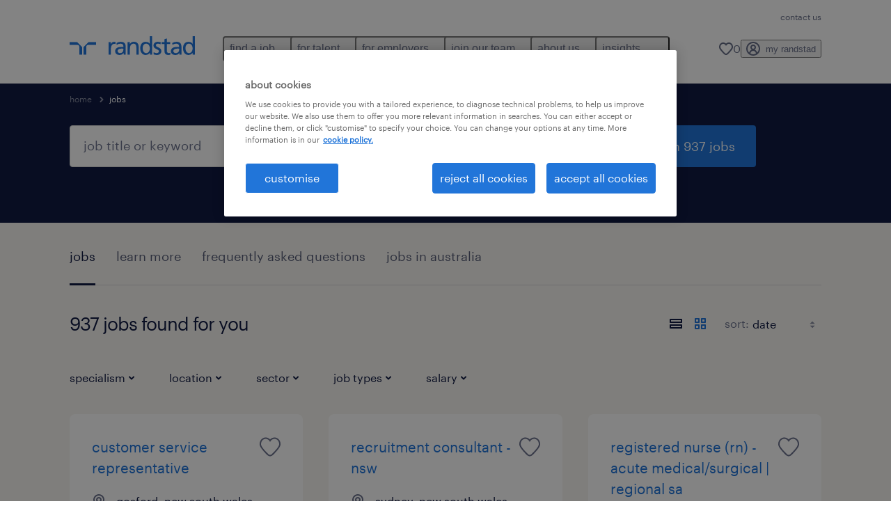

--- FILE ---
content_type: text/html; charset=utf-8
request_url: https://www.randstad.com.au/jobs/
body_size: 113100
content:

        <!doctype html>
        <html lang="en" dir="ltr" >
            <head>
                <meta name="viewport" content="width=device-width,initial-scale=1">
                <title data-rh="true">Jobs in Australia | Randstad Australia</title>
                
                <script key=structured_data_0 type="application/ld+json">{"@context":"https://schema.org","@type":"FAQPage","mainEntity":[{"@type":"Question","name":"how do i apply for a job? ","acceptedAnswer":{"@type":"Answer","text":"<p>You will find an \u201capply now\u201d button at the top right of every job ad. By clicking on it you will be taken to the application form, which you can fill out with your details and join <a>MyRandstad</a>. Candidates who already have an account with Randstad log in with their access data - this makes the application process even faster. You can also find further information in our <a>FAQs</a>, in which we have answered the most frequently asked questions from candidates.&nbsp;</p>"}},{"@type":"Question","name":"are the salaries mentioned in job ads?","acceptedAnswer":{"@type":"Answer","text":"<p>Some jobs are, some jobs aren't. To find out more about your salary, and your true potential, what you're worth, use our <a>salary checker</a> today and find the job that meets your requirements.&nbsp;</p>"}},{"@type":"Question","name":"i would like to change careers, where can i find out more about jobs to explore?","acceptedAnswer":{"@type":"Answer","text":"<p>On our website you will find information about a wide range of <a>job profiles. </a>Start exploring today!</p>"}},{"@type":"Question","name":"how does the job search at randstad work?","acceptedAnswer":{"@type":"Answer","text":"<p>If you know exactly what you are looking for, enter a job title in the left search field, followed by your postcode or the city where you are looking for work. Click the blue button and you will receive a list of job offers. If you are looking for jobs in general and would like to first get a rough overview of the job offers in and around your area, leave the search field on the left blank and only enter the city or postal code. All job openings in the specified location are listed in the search results. You can further filter your search results: by <a>area of expertise</a>, how far you're willing to travel, and whether you want to work full time, part time, temporarily or in a hybrid model.&nbsp;</p>"}}]}</script>
                <meta data-rh="true" name="title" content="Jobs in Australia | Randstad Australia"/><meta data-rh="true" name="og:title" content="Jobs in Australia | Randstad Australia"/><meta data-rh="true" name="twitter:title" content="Jobs in Australia | Randstad Australia"/><meta data-rh="true" name="description" content="Browse 937 jobs in Australia. Choose from temporary and permanent jobs that&#x27;ll help you reach your career goals."/><meta data-rh="true" name="og:description" content="Browse 937 jobs in Australia. Choose from temporary and permanent jobs that&#x27;ll help you reach your career goals."/><meta data-rh="true" name="twitter:description" content="Browse 937 jobs in Australia. Choose from temporary and permanent jobs that&#x27;ll help you reach your career goals."/><meta data-rh="true" name="robots" content="index"/><meta data-rh="true" name="og:url" content="https://www.randstad.com.au/jobs/"/><meta data-rh="true" name="twitter:url" content="https://www.randstad.com.au/jobs/"/><meta data-rh="true" name="og:image" content="https://www.randstad.com.au/search-app/assets/image/randstad-opengraph-partner-for-talent.jpg"/><meta data-rh="true" name="twitter:image" content="https://www.randstad.com.au/search-app/assets/image/randstad-opengraph-partner-for-talent.jpg"/>
                <link data-rh="true" rel="canonical" href="https://www.randstad.com.au/jobs/"/>
                <link rel="preload" href="/themes/custom/bluex/dist/assets/image/icons.svg" as="image">
                <link rel="preload" href="/themes/custom/bluex/dist/assets/font/Graphik-Regular.woff2" as="font" type="font/woff2" crossorigin />
                <link rel="preload" href="/search-app/assets/css/randstad-optimized.css?v=1768995904539" as="style">
                <link data-chunk="main" rel="preload" as="script" href="/search-app/static/js/runtime-main.ceca2f40.js">
<link data-chunk="main" rel="preload" as="script" href="/search-app/static/js/24.0c2ab44f.chunk.js">
<link data-chunk="main" rel="preload" as="script" href="/search-app/static/js/main.7a27918c.chunk.js">
<link data-chunk="Pages-SearchMvp1" rel="preload" as="script" href="/search-app/static/js/0.894555c4.chunk.js">
<link data-chunk="Pages-SearchMvp1" rel="preload" as="script" href="/search-app/static/js/1.d09ac69b.chunk.js">
<link data-chunk="Pages-SearchMvp1" rel="preload" as="script" href="/search-app/static/js/2.c334eee6.chunk.js">
<link data-chunk="Pages-SearchMvp1" rel="preload" as="script" href="/search-app/static/js/4.33ff5d66.chunk.js">
<link data-chunk="Pages-SearchMvp1" rel="preload" as="script" href="/search-app/static/js/Pages-SearchMvp1.1eea2238.chunk.js">
                <link rel="stylesheet" href="/search-app/assets/css/randstad-optimized.css?v=1768995904539">
                <link rel="stylesheet" media="all" href="/search-app/rel/assets/css/rel.css?v=1768995904539" /><link rel="stylesheet" media="all" href="/search-app/rel/assets/css/themes/randstad.css?v=1768995904539" />
                <link rel="stylesheet" href="/search-app/assets/css/captcha.css" />
                
                    <link rel="preload" href="/search-app/assets/css/extra.css?v=1768995904539" as="style" onload="this.onload=null;this.rel='stylesheet'">
                    <noscript><link rel="stylesheet" href="/search-app/assets/css/extra.css?v=1768995904539"></noscript>
                    
                
                <noscript>
                  <link rel="stylesheet" href="/search-app/assets/css/no-js.css?v=1768995904539">
                </noscript>
                <link rel="icon" href="/themes/custom/bluex/favicon.ico" />
                
                <script type="text/javascript">
                  window.loadJs = function (href, defer) {
                    var script = document.createElement('script');
                    script.src = href;
                    script.defer = !!defer;
                    (document.body || document.head).appendChild(script);
                  }

                  "function" === typeof String.prototype.normalize
                    || loadJs("/search-app/assets/js/unorm.js");
                  "function" === typeof SVGRect
                    || loadJs("/search-app/assets/js/svg4everybody.js");
                  !navigator.userAgent.match(/Trident.*rv:11./)
                    || loadJs("/search-app/assets/js/polyfill.js");
                  "function" === typeof TextEncoder
                    && "function" === typeof TextDecoder
                    && "function" === typeof TextEncoder.prototype.encodeInto
                   || loadJs("/search-app/assets/js/fastestsmallesttextencoderdecoder.js");
                </script>
                <script type="text/javascript">(n=>{var r={};function i(e){var t;return(r[e]||(t=r[e]={i:e,l:!1,exports:{}},n[e].call(t.exports,t,t.exports,i),t.l=!0,t)).exports}i.m=n,i.c=r,i.d=function(e,t,n){i.o(e,t)||Object.defineProperty(e,t,{enumerable:!0,get:n})},i.r=function(e){"undefined"!=typeof Symbol&&Symbol.toStringTag&&Object.defineProperty(e,Symbol.toStringTag,{value:"Module"}),Object.defineProperty(e,"__esModule",{value:!0})},i.t=function(t,e){if(1&e&&(t=i(t)),8&e)return t;if(4&e&&"object"==typeof t&&t&&t.__esModule)return t;var n=Object.create(null);if(i.r(n),Object.defineProperty(n,"default",{enumerable:!0,value:t}),2&e&&"string"!=typeof t)for(var r in t)i.d(n,r,function(e){return t[e]}.bind(null,r));return n},i.n=function(e){var t=e&&e.__esModule?function(){return e.default}:function(){return e};return i.d(t,"a",t),t},i.o=function(e,t){return Object.prototype.hasOwnProperty.call(e,t)},i.p="",i(i.s=212)})({212:function(e,t,n){e.exports=n(213)},213:function(e,t,n){n.r(t);t=n(31),n=n.n(t);window.jQuery=n.a,window.$=n.a},31:function(sr,ur,e){var lr,t,n;t="undefined"!=typeof window?window:this,n=function(T,M){function m(e){return"function"==typeof e&&"number"!=typeof e.nodeType&&"function"!=typeof e.item}function R(e){return null!=e&&e===e.window}var t=[],I=Object.getPrototypeOf,s=t.slice,W=t.flat?function(e){return t.flat.call(e)}:function(e){return t.concat.apply([],e)},F=t.push,b=t.indexOf,$={},_=$.toString,B=$.hasOwnProperty,z=B.toString,X=z.call(Object),g={},C=T.document,U={type:!0,src:!0,nonce:!0,noModule:!0};function V(e,t,n){var r,i,o=(n=n||C).createElement("script");if(o.text=e,t)for(r in U)(i=t[r]||t.getAttribute&&t.getAttribute(r))&&o.setAttribute(r,i);n.head.appendChild(o).parentNode.removeChild(o)}function G(e){return null==e?e+"":"object"==typeof e||"function"==typeof e?$[_.call(e)]||"object":typeof e}var Y=/HTML$/i,S=function(e,t){return new S.fn.init(e,t)};function Q(e){var t=!!e&&"length"in e&&e.length,n=G(e);return!m(e)&&!R(e)&&("array"===n||0===t||"number"==typeof t&&0<t&&t-1 in e)}function x(e,t){return e.nodeName&&e.nodeName.toLowerCase()===t.toLowerCase()}S.fn=S.prototype={jquery:"3.7.1",constructor:S,length:0,toArray:function(){return s.call(this)},get:function(e){return null==e?s.call(this):e<0?this[e+this.length]:this[e]},pushStack:function(e){e=S.merge(this.constructor(),e);return e.prevObject=this,e},each:function(e){return S.each(this,e)},map:function(n){return this.pushStack(S.map(this,function(e,t){return n.call(e,t,e)}))},slice:function(){return this.pushStack(s.apply(this,arguments))},first:function(){return this.eq(0)},last:function(){return this.eq(-1)},even:function(){return this.pushStack(S.grep(this,function(e,t){return(t+1)%2}))},odd:function(){return this.pushStack(S.grep(this,function(e,t){return t%2}))},eq:function(e){var t=this.length,e=+e+(e<0?t:0);return this.pushStack(0<=e&&e<t?[this[e]]:[])},end:function(){return this.prevObject||this.constructor()},push:F,sort:t.sort,splice:t.splice},S.extend=S.fn.extend=function(){var e,t,n,r,i,o=arguments[0]||{},a=1,s=arguments.length,u=!1;for("boolean"==typeof o&&(u=o,o=arguments[a]||{},a++),"object"==typeof o||m(o)||(o={}),a===s&&(o=this,a--);a<s;a++)if(null!=(e=arguments[a]))for(t in e)n=e[t],"__proto__"!==t&&o!==n&&(u&&n&&(S.isPlainObject(n)||(r=Array.isArray(n)))?(i=o[t],i=r&&!Array.isArray(i)?[]:r||S.isPlainObject(i)?i:{},r=!1,o[t]=S.extend(u,i,n)):void 0!==n&&(o[t]=n));return o},S.extend({expando:"jQuery"+("3.7.1"+Math.random()).replace(/\D/g,""),isReady:!0,error:function(e){throw new Error(e)},noop:function(){},isPlainObject:function(e){return!(!e||"[object Object]"!==_.call(e)||(e=I(e))&&("function"!=typeof(e=B.call(e,"constructor")&&e.constructor)||z.call(e)!==X))},isEmptyObject:function(e){for(var t in e)return!1;return!0},globalEval:function(e,t,n){V(e,{nonce:t&&t.nonce},n)},each:function(e,t){var n,r=0;if(Q(e))for(n=e.length;r<n&&!1!==t.call(e[r],r,e[r]);r++);else for(r in e)if(!1===t.call(e[r],r,e[r]))break;return e},text:function(e){var t,n="",r=0,i=e.nodeType;if(!i)for(;t=e[r++];)n+=S.text(t);return 1===i||11===i?e.textContent:9===i?e.documentElement.textContent:3===i||4===i?e.nodeValue:n},makeArray:function(e,t){t=t||[];return null!=e&&(Q(Object(e))?S.merge(t,"string"==typeof e?[e]:e):F.call(t,e)),t},inArray:function(e,t,n){return null==t?-1:b.call(t,e,n)},isXMLDoc:function(e){var t=e&&e.namespaceURI,e=e&&(e.ownerDocument||e).documentElement;return!Y.test(t||e&&e.nodeName||"HTML")},merge:function(e,t){for(var n=+t.length,r=0,i=e.length;r<n;r++)e[i++]=t[r];return e.length=i,e},grep:function(e,t,n){for(var r=[],i=0,o=e.length,a=!n;i<o;i++)!t(e[i],i)!=a&&r.push(e[i]);return r},map:function(e,t,n){var r,i,o=0,a=[];if(Q(e))for(r=e.length;o<r;o++)null!=(i=t(e[o],o,n))&&a.push(i);else for(o in e)null!=(i=t(e[o],o,n))&&a.push(i);return W(a)},guid:1,support:g}),"function"==typeof Symbol&&(S.fn[Symbol.iterator]=t[Symbol.iterator]),S.each("Boolean Number String Function Array Date RegExp Object Error Symbol".split(" "),function(e,t){$["[object "+t+"]"]=t.toLowerCase()});var J=t.pop,K=t.sort,Z=t.splice,n="[\\x20\\t\\r\\n\\f]",ee=new RegExp("^"+n+"+|((?:^|[^\\\\])(?:\\\\.)*)"+n+"+$","g"),te=(S.contains=function(e,t){t=t&&t.parentNode;return e===t||!(!t||1!==t.nodeType||!(e.contains?e.contains(t):e.compareDocumentPosition&&16&e.compareDocumentPosition(t)))},/([\0-\x1f\x7f]|^-?\d)|^-$|[^\x80-\uFFFF\w-]/g);function ne(e,t){return t?"\0"===e?"�":e.slice(0,-1)+"\\"+e.charCodeAt(e.length-1).toString(16)+" ":"\\"+e}S.escapeSelector=function(e){return(e+"").replace(te,ne)};var re,w,ie,oe,ae,E,r,k,p,se,i=C,ue=F,j=ue,A=S.expando,D=0,le=0,ce=De(),fe=De(),pe=De(),de=De(),he=function(e,t){return e===t&&(ae=!0),0},ge="checked|selected|async|autofocus|autoplay|controls|defer|disabled|hidden|ismap|loop|multiple|open|readonly|required|scoped",e="(?:\\\\[\\da-fA-F]{1,6}"+n+"?|\\\\[^\\r\\n\\f]|[\\w-]|[^\0-\\x7f])+",o="\\["+n+"*("+e+")(?:"+n+"*([*^$|!~]?=)"+n+"*(?:'((?:\\\\.|[^\\\\'])*)'|\"((?:\\\\.|[^\\\\\"])*)\"|("+e+"))|)"+n+"*\\]",a=":("+e+")(?:\\((('((?:\\\\.|[^\\\\'])*)'|\"((?:\\\\.|[^\\\\\"])*)\")|((?:\\\\.|[^\\\\()[\\]]|"+o+")*)|.*)\\)|)",ye=new RegExp(n+"+","g"),ve=new RegExp("^"+n+"*,"+n+"*"),me=new RegExp("^"+n+"*([>+~]|"+n+")"+n+"*"),xe=new RegExp(n+"|>"),be=new RegExp(a),we=new RegExp("^"+e+"$"),Te={ID:new RegExp("^#("+e+")"),CLASS:new RegExp("^\\.("+e+")"),TAG:new RegExp("^("+e+"|[*])"),ATTR:new RegExp("^"+o),PSEUDO:new RegExp("^"+a),CHILD:new RegExp("^:(only|first|last|nth|nth-last)-(child|of-type)(?:\\("+n+"*(even|odd|(([+-]|)(\\d*)n|)"+n+"*(?:([+-]|)"+n+"*(\\d+)|))"+n+"*\\)|)","i"),bool:new RegExp("^(?:"+ge+")$","i"),needsContext:new RegExp("^"+n+"*[>+~]|:(even|odd|eq|gt|lt|nth|first|last)(?:\\("+n+"*((?:-\\d)?\\d*)"+n+"*\\)|)(?=[^-]|$)","i")},Ce=/^(?:input|select|textarea|button)$/i,Se=/^h\d$/i,Ee=/^(?:#([\w-]+)|(\w+)|\.([\w-]+))$/,ke=/[+~]/,f=new RegExp("\\\\[\\da-fA-F]{1,6}"+n+"?|\\\\([^\\r\\n\\f])","g"),d=function(e,t){e="0x"+e.slice(1)-65536;return t||(e<0?String.fromCharCode(65536+e):String.fromCharCode(e>>10|55296,1023&e|56320))},je=function(){Oe()},Ae=Ie(function(e){return!0===e.disabled&&x(e,"fieldset")},{dir:"parentNode",next:"legend"});try{j.apply(t=s.call(i.childNodes),i.childNodes),t[i.childNodes.length].nodeType}catch(re){j={apply:function(e,t){ue.apply(e,s.call(t))},call:function(e){ue.apply(e,s.call(arguments,1))}}}function N(e,t,n,r){var i,o,a,s,u,l,c=t&&t.ownerDocument,f=t?t.nodeType:9;if(n=n||[],"string"!=typeof e||!e||1!==f&&9!==f&&11!==f)return n;if(!r&&(Oe(t),t=t||E,k)){if(11!==f&&(s=Ee.exec(e)))if(i=s[1]){if(9===f){if(!(l=t.getElementById(i)))return n;if(l.id===i)return j.call(n,l),n}else if(c&&(l=c.getElementById(i))&&N.contains(t,l)&&l.id===i)return j.call(n,l),n}else{if(s[2])return j.apply(n,t.getElementsByTagName(e)),n;if((i=s[3])&&t.getElementsByClassName)return j.apply(n,t.getElementsByClassName(i)),n}if(!(de[e+" "]||p&&p.test(e))){if(l=e,c=t,1===f&&(xe.test(e)||me.test(e))){for((c=ke.test(e)&&He(t.parentNode)||t)==t&&g.scope||((a=t.getAttribute("id"))?a=S.escapeSelector(a):t.setAttribute("id",a=A)),o=(u=Me(e)).length;o--;)u[o]=(a?"#"+a:":scope")+" "+Re(u[o]);l=u.join(",")}try{return j.apply(n,c.querySelectorAll(l)),n}catch(t){de(e,!0)}finally{a===A&&t.removeAttribute("id")}}}return Be(e.replace(ee,"$1"),t,n,r)}function De(){var r=[];return function e(t,n){return r.push(t+" ")>w.cacheLength&&delete e[r.shift()],e[t+" "]=n}}function u(e){return e[A]=!0,e}function Ne(e){var t=E.createElement("fieldset");try{return!!e(t)}catch(e){return!1}finally{t.parentNode&&t.parentNode.removeChild(t)}}function qe(t){return function(e){return"form"in e?e.parentNode&&!1===e.disabled?"label"in e?"label"in e.parentNode?e.parentNode.disabled===t:e.disabled===t:e.isDisabled===t||e.isDisabled!==!t&&Ae(e)===t:e.disabled===t:"label"in e&&e.disabled===t}}function Le(a){return u(function(o){return o=+o,u(function(e,t){for(var n,r=a([],e.length,o),i=r.length;i--;)e[n=r[i]]&&(e[n]=!(t[n]=e[n]))})})}function He(e){return e&&void 0!==e.getElementsByTagName&&e}function Oe(e){var e=e?e.ownerDocument||e:i;return e!=E&&9===e.nodeType&&e.documentElement&&(r=(E=e).documentElement,k=!S.isXMLDoc(E),se=r.matches||r.webkitMatchesSelector||r.msMatchesSelector,r.msMatchesSelector&&i!=E&&(e=E.defaultView)&&e.top!==e&&e.addEventListener("unload",je),g.getById=Ne(function(e){return r.appendChild(e).id=S.expando,!E.getElementsByName||!E.getElementsByName(S.expando).length}),g.disconnectedMatch=Ne(function(e){return se.call(e,"*")}),g.scope=Ne(function(){return E.querySelectorAll(":scope")}),g.cssHas=Ne(function(){try{return E.querySelector(":has(*,:jqfake)"),0}catch(e){return 1}}),g.getById?(w.filter.ID=function(e){var t=e.replace(f,d);return function(e){return e.getAttribute("id")===t}},w.find.ID=function(e,t){if(void 0!==t.getElementById&&k)return(t=t.getElementById(e))?[t]:[]}):(w.filter.ID=function(e){var t=e.replace(f,d);return function(e){e=void 0!==e.getAttributeNode&&e.getAttributeNode("id");return e&&e.value===t}},w.find.ID=function(e,t){if(void 0!==t.getElementById&&k){var n,r,i,o=t.getElementById(e);if(o){if((n=o.getAttributeNode("id"))&&n.value===e)return[o];for(i=t.getElementsByName(e),r=0;o=i[r++];)if((n=o.getAttributeNode("id"))&&n.value===e)return[o]}return[]}}),w.find.TAG=function(e,t){return void 0!==t.getElementsByTagName?t.getElementsByTagName(e):t.querySelectorAll(e)},w.find.CLASS=function(e,t){if(void 0!==t.getElementsByClassName&&k)return t.getElementsByClassName(e)},p=[],Ne(function(e){var t;r.appendChild(e).innerHTML="<a id='"+A+"' href='' disabled='disabled'></a><select id='"+A+"-\r\\' disabled='disabled'><option selected=''></option></select>",e.querySelectorAll("[selected]").length||p.push("\\["+n+"*(?:value|"+ge+")"),e.querySelectorAll("[id~="+A+"-]").length||p.push("~="),e.querySelectorAll("a#"+A+"+*").length||p.push(".#.+[+~]"),e.querySelectorAll(":checked").length||p.push(":checked"),(t=E.createElement("input")).setAttribute("type","hidden"),e.appendChild(t).setAttribute("name","D"),r.appendChild(e).disabled=!0,2!==e.querySelectorAll(":disabled").length&&p.push(":enabled",":disabled"),(t=E.createElement("input")).setAttribute("name",""),e.appendChild(t),e.querySelectorAll("[name='']").length||p.push("\\["+n+"*name"+n+"*="+n+"*(?:''|\"\")")}),g.cssHas||p.push(":has"),p=p.length&&new RegExp(p.join("|")),he=function(e,t){var n;return e===t?(ae=!0,0):!e.compareDocumentPosition-!t.compareDocumentPosition||(1&(n=(e.ownerDocument||e)==(t.ownerDocument||t)?e.compareDocumentPosition(t):1)||!g.sortDetached&&t.compareDocumentPosition(e)===n?e===E||e.ownerDocument==i&&N.contains(i,e)?-1:t===E||t.ownerDocument==i&&N.contains(i,t)?1:oe?b.call(oe,e)-b.call(oe,t):0:4&n?-1:1)}),E}for(re in N.matches=function(e,t){return N(e,null,null,t)},N.matchesSelector=function(e,t){if(Oe(e),k&&!de[t+" "]&&(!p||!p.test(t)))try{var n=se.call(e,t);if(n||g.disconnectedMatch||e.document&&11!==e.document.nodeType)return n}catch(e){de(t,!0)}return 0<N(t,E,null,[e]).length},N.contains=function(e,t){return(e.ownerDocument||e)!=E&&Oe(e),S.contains(e,t)},N.attr=function(e,t){(e.ownerDocument||e)!=E&&Oe(e);var n=w.attrHandle[t.toLowerCase()],n=n&&B.call(w.attrHandle,t.toLowerCase())?n(e,t,!k):void 0;return void 0!==n?n:e.getAttribute(t)},N.error=function(e){throw new Error("Syntax error, unrecognized expression: "+e)},S.uniqueSort=function(e){var t,n=[],r=0,i=0;if(ae=!g.sortStable,oe=!g.sortStable&&s.call(e,0),K.call(e,he),ae){for(;t=e[i++];)t===e[i]&&(r=n.push(i));for(;r--;)Z.call(e,n[r],1)}return oe=null,e},S.fn.uniqueSort=function(){return this.pushStack(S.uniqueSort(s.apply(this)))},(w=S.expr={cacheLength:50,createPseudo:u,match:Te,attrHandle:{},find:{},relative:{">":{dir:"parentNode",first:!0}," ":{dir:"parentNode"},"+":{dir:"previousSibling",first:!0},"~":{dir:"previousSibling"}},preFilter:{ATTR:function(e){return e[1]=e[1].replace(f,d),e[3]=(e[3]||e[4]||e[5]||"").replace(f,d),"~="===e[2]&&(e[3]=" "+e[3]+" "),e.slice(0,4)},CHILD:function(e){return e[1]=e[1].toLowerCase(),"nth"===e[1].slice(0,3)?(e[3]||N.error(e[0]),e[4]=+(e[4]?e[5]+(e[6]||1):2*("even"===e[3]||"odd"===e[3])),e[5]=+(e[7]+e[8]||"odd"===e[3])):e[3]&&N.error(e[0]),e},PSEUDO:function(e){var t,n=!e[6]&&e[2];return Te.CHILD.test(e[0])?null:(e[3]?e[2]=e[4]||e[5]||"":n&&be.test(n)&&(t=(t=Me(n,!0))&&n.indexOf(")",n.length-t)-n.length)&&(e[0]=e[0].slice(0,t),e[2]=n.slice(0,t)),e.slice(0,3))}},filter:{TAG:function(e){var t=e.replace(f,d).toLowerCase();return"*"===e?function(){return!0}:function(e){return x(e,t)}},CLASS:function(e){var t=ce[e+" "];return t||(t=new RegExp("(^|"+n+")"+e+"("+n+"|$)"))&&ce(e,function(e){return t.test("string"==typeof e.className&&e.className||void 0!==e.getAttribute&&e.getAttribute("class")||"")})},ATTR:function(t,n,r){return function(e){e=N.attr(e,t);return null==e?"!="===n:!n||(e+="","="===n?e===r:"!="===n?e!==r:"^="===n?r&&0===e.indexOf(r):"*="===n?r&&-1<e.indexOf(r):"$="===n?r&&e.slice(-r.length)===r:"~="===n?-1<(" "+e.replace(ye," ")+" ").indexOf(r):"|="===n&&(e===r||e.slice(0,r.length+1)===r+"-"))}},CHILD:function(d,e,t,h,g){var y="nth"!==d.slice(0,3),v="last"!==d.slice(-4),m="of-type"===e;return 1===h&&0===g?function(e){return!!e.parentNode}:function(e,t,n){var r,i,o,a,s,u=y!=v?"nextSibling":"previousSibling",l=e.parentNode,c=m&&e.nodeName.toLowerCase(),f=!n&&!m,p=!1;if(l){if(y){for(;u;){for(o=e;o=o[u];)if(m?x(o,c):1===o.nodeType)return!1;s=u="only"===d&&!s&&"nextSibling"}return!0}if(s=[v?l.firstChild:l.lastChild],v&&f){for(p=(a=(r=(i=l[A]||(l[A]={}))[d]||[])[0]===D&&r[1])&&r[2],o=a&&l.childNodes[a];o=++a&&o&&o[u]||(p=a=0,s.pop());)if(1===o.nodeType&&++p&&o===e){i[d]=[D,a,p];break}}else if(!1===(p=f?a=(r=(i=e[A]||(e[A]={}))[d]||[])[0]===D&&r[1]:p))for(;(o=++a&&o&&o[u]||(p=a=0,s.pop()))&&(!(m?x(o,c):1===o.nodeType)||!++p||(f&&((i=o[A]||(o[A]={}))[d]=[D,p]),o!==e)););return(p-=g)===h||p%h==0&&0<=p/h}}},PSEUDO:function(e,o){var t,a=w.pseudos[e]||w.setFilters[e.toLowerCase()]||N.error("unsupported pseudo: "+e);return a[A]?a(o):1<a.length?(t=[e,e,"",o],w.setFilters.hasOwnProperty(e.toLowerCase())?u(function(e,t){for(var n,r=a(e,o),i=r.length;i--;)e[n=b.call(e,r[i])]=!(t[n]=r[i])}):function(e){return a(e,0,t)}):a}},pseudos:{not:u(function(e){var r=[],i=[],s=_e(e.replace(ee,"$1"));return s[A]?u(function(e,t,n,r){for(var i,o=s(e,null,r,[]),a=e.length;a--;)(i=o[a])&&(e[a]=!(t[a]=i))}):function(e,t,n){return r[0]=e,s(r,null,n,i),r[0]=null,!i.pop()}}),has:u(function(t){return function(e){return 0<N(t,e).length}}),contains:u(function(t){return t=t.replace(f,d),function(e){return-1<(e.textContent||S.text(e)).indexOf(t)}}),lang:u(function(n){return we.test(n||"")||N.error("unsupported lang: "+n),n=n.replace(f,d).toLowerCase(),function(e){var t;do{if(t=k?e.lang:e.getAttribute("xml:lang")||e.getAttribute("lang"))return(t=t.toLowerCase())===n||0===t.indexOf(n+"-")}while((e=e.parentNode)&&1===e.nodeType);return!1}}),target:function(e){var t=T.location&&T.location.hash;return t&&t.slice(1)===e.id},root:function(e){return e===r},focus:function(e){return e===(()=>{try{return E.activeElement}catch(e){}})()&&E.hasFocus()&&!!(e.type||e.href||~e.tabIndex)},enabled:qe(!1),disabled:qe(!0),checked:function(e){return x(e,"input")&&!!e.checked||x(e,"option")&&!!e.selected},selected:function(e){return e.parentNode&&e.parentNode.selectedIndex,!0===e.selected},empty:function(e){for(e=e.firstChild;e;e=e.nextSibling)if(e.nodeType<6)return!1;return!0},parent:function(e){return!w.pseudos.empty(e)},header:function(e){return Se.test(e.nodeName)},input:function(e){return Ce.test(e.nodeName)},button:function(e){return x(e,"input")&&"button"===e.type||x(e,"button")},text:function(e){return x(e,"input")&&"text"===e.type&&(null==(e=e.getAttribute("type"))||"text"===e.toLowerCase())},first:Le(function(){return[0]}),last:Le(function(e,t){return[t-1]}),eq:Le(function(e,t,n){return[n<0?n+t:n]}),even:Le(function(e,t){for(var n=0;n<t;n+=2)e.push(n);return e}),odd:Le(function(e,t){for(var n=1;n<t;n+=2)e.push(n);return e}),lt:Le(function(e,t,n){for(var r=n<0?n+t:t<n?t:n;0<=--r;)e.push(r);return e}),gt:Le(function(e,t,n){for(var r=n<0?n+t:n;++r<t;)e.push(r);return e})}}).pseudos.nth=w.pseudos.eq,{radio:!0,checkbox:!0,file:!0,password:!0,image:!0})w.pseudos[re]=(t=>function(e){return x(e,"input")&&e.type===t})(re);for(re in{submit:!0,reset:!0})w.pseudos[re]=(t=>function(e){return(x(e,"input")||x(e,"button"))&&e.type===t})(re);function Pe(){}function Me(e,t){var n,r,i,o,a,s,u,l=fe[e+" "];if(l)return t?0:l.slice(0);for(a=e,s=[],u=w.preFilter;a;){for(o in n&&!(r=ve.exec(a))||(r&&(a=a.slice(r[0].length)||a),s.push(i=[])),n=!1,(r=me.exec(a))&&(n=r.shift(),i.push({value:n,type:r[0].replace(ee," ")}),a=a.slice(n.length)),w.filter)!(r=Te[o].exec(a))||u[o]&&!(r=u[o](r))||(n=r.shift(),i.push({value:n,type:o,matches:r}),a=a.slice(n.length));if(!n)break}return t?a.length:a?N.error(e):fe(e,s).slice(0)}function Re(e){for(var t=0,n=e.length,r="";t<n;t++)r+=e[t].value;return r}function Ie(a,e,t){var s=e.dir,u=e.next,l=u||s,c=t&&"parentNode"===l,f=le++;return e.first?function(e,t,n){for(;e=e[s];)if(1===e.nodeType||c)return a(e,t,n);return!1}:function(e,t,n){var r,i,o=[D,f];if(n){for(;e=e[s];)if((1===e.nodeType||c)&&a(e,t,n))return!0}else for(;e=e[s];)if(1===e.nodeType||c)if(i=e[A]||(e[A]={}),u&&x(e,u))e=e[s]||e;else{if((r=i[l])&&r[0]===D&&r[1]===f)return o[2]=r[2];if((i[l]=o)[2]=a(e,t,n))return!0}return!1}}function We(i){return 1<i.length?function(e,t,n){for(var r=i.length;r--;)if(!i[r](e,t,n))return!1;return!0}:i[0]}function Fe(e,t,n,r,i){for(var o,a=[],s=0,u=e.length,l=null!=t;s<u;s++)!(o=e[s])||n&&!n(o,r,i)||(a.push(o),l&&t.push(s));return a}function $e(d,h,g,y,v,e){return y&&!y[A]&&(y=$e(y)),v&&!v[A]&&(v=$e(v,e)),u(function(e,t,n,r){var i,o,a,s,u=[],l=[],c=t.length,f=e||((e,t,n)=>{for(var r=0,i=t.length;r<i;r++)N(e,t[r],n);return n})(h||"*",n.nodeType?[n]:n,[]),p=!d||!e&&h?f:Fe(f,u,d,n,r);if(g?g(p,s=v||(e?d:c||y)?[]:t,n,r):s=p,y)for(i=Fe(s,l),y(i,[],n,r),o=i.length;o--;)(a=i[o])&&(s[l[o]]=!(p[l[o]]=a));if(e){if(v||d){if(v){for(i=[],o=s.length;o--;)(a=s[o])&&i.push(p[o]=a);v(null,s=[],i,r)}for(o=s.length;o--;)(a=s[o])&&-1<(i=v?b.call(e,a):u[o])&&(e[i]=!(t[i]=a))}}else s=Fe(s===t?s.splice(c,s.length):s),v?v(null,t,s,r):j.apply(t,s)})}function _e(e,t){var n,y,v,m,x,r=[],i=[],o=pe[e+" "];if(!o){for(n=(t=t||Me(e)).length;n--;)((o=function e(t){for(var r,n,i,o=t.length,a=w.relative[t[0].type],s=a||w.relative[" "],u=a?1:0,l=Ie(function(e){return e===r},s,!0),c=Ie(function(e){return-1<b.call(r,e)},s,!0),f=[function(e,t,n){return e=!a&&(n||t!=ie)||((r=t).nodeType?l:c)(e,t,n),r=null,e}];u<o;u++)if(n=w.relative[t[u].type])f=[Ie(We(f),n)];else{if((n=w.filter[t[u].type].apply(null,t[u].matches))[A]){for(i=++u;i<o&&!w.relative[t[i].type];i++);return $e(1<u&&We(f),1<u&&Re(t.slice(0,u-1).concat({value:" "===t[u-2].type?"*":""})).replace(ee,"$1"),n,u<i&&e(t.slice(u,i)),i<o&&e(t=t.slice(i)),i<o&&Re(t))}f.push(n)}return We(f)}(t[n]))[A]?r:i).push(o);(o=pe(e,(y=i,m=0<(v=r).length,x=0<y.length,m?u(a):a))).selector=e}function a(e,t,n,r,i){var o,a,s,u=0,l="0",c=e&&[],f=[],p=ie,d=e||x&&w.find.TAG("*",i),h=D+=null==p?1:Math.random()||.1,g=d.length;for(i&&(ie=t==E||t||i);l!==g&&null!=(o=d[l]);l++){if(x&&o){for(a=0,t||o.ownerDocument==E||(Oe(o),n=!k);s=y[a++];)if(s(o,t||E,n)){j.call(r,o);break}i&&(D=h)}m&&((o=!s&&o)&&u--,e)&&c.push(o)}if(u+=l,m&&l!==u){for(a=0;s=v[a++];)s(c,f,t,n);if(e){if(0<u)for(;l--;)c[l]||f[l]||(f[l]=J.call(r));f=Fe(f)}j.apply(r,f),i&&!e&&0<f.length&&1<u+v.length&&S.uniqueSort(r)}return i&&(D=h,ie=p),c}return o}function Be(e,t,n,r){var i,o,a,s,u,l="function"==typeof e&&e,c=!r&&Me(e=l.selector||e);if(n=n||[],1===c.length){if(2<(o=c[0]=c[0].slice(0)).length&&"ID"===(a=o[0]).type&&9===t.nodeType&&k&&w.relative[o[1].type]){if(!(t=(w.find.ID(a.matches[0].replace(f,d),t)||[])[0]))return n;l&&(t=t.parentNode),e=e.slice(o.shift().value.length)}for(i=Te.needsContext.test(e)?0:o.length;i--&&(a=o[i],!w.relative[s=a.type]);)if((u=w.find[s])&&(r=u(a.matches[0].replace(f,d),ke.test(o[0].type)&&He(t.parentNode)||t))){if(o.splice(i,1),e=r.length&&Re(o))break;return j.apply(n,r),n}}return(l||_e(e,c))(r,t,!k,n,!t||ke.test(e)&&He(t.parentNode)||t),n}Pe.prototype=w.filters=w.pseudos,w.setFilters=new Pe,g.sortStable=A.split("").sort(he).join("")===A,Oe(),g.sortDetached=Ne(function(e){return 1&e.compareDocumentPosition(E.createElement("fieldset"))}),S.find=N,S.expr[":"]=S.expr.pseudos,S.unique=S.uniqueSort,N.compile=_e,N.select=Be,N.setDocument=Oe,N.tokenize=Me,N.escape=S.escapeSelector,N.getText=S.text,N.isXML=S.isXMLDoc,N.selectors=S.expr,N.support=S.support,N.uniqueSort=S.uniqueSort;function ze(e,t,n){for(var r=[],i=void 0!==n;(e=e[t])&&9!==e.nodeType;)if(1===e.nodeType){if(i&&S(e).is(n))break;r.push(e)}return r}function Xe(e,t){for(var n=[];e;e=e.nextSibling)1===e.nodeType&&e!==t&&n.push(e);return n}var Ue=S.expr.match.needsContext,Ve=/^<([a-z][^\/\0>:\x20\t\r\n\f]*)[\x20\t\r\n\f]*\/?>(?:<\/\1>|)$/i;function Ge(e,n,r){return m(n)?S.grep(e,function(e,t){return!!n.call(e,t,e)!==r}):n.nodeType?S.grep(e,function(e){return e===n!==r}):"string"!=typeof n?S.grep(e,function(e){return-1<b.call(n,e)!==r}):S.filter(n,e,r)}S.filter=function(e,t,n){var r=t[0];return n&&(e=":not("+e+")"),1===t.length&&1===r.nodeType?S.find.matchesSelector(r,e)?[r]:[]:S.find.matches(e,S.grep(t,function(e){return 1===e.nodeType}))},S.fn.extend({find:function(e){var t,n,r=this.length,i=this;if("string"!=typeof e)return this.pushStack(S(e).filter(function(){for(t=0;t<r;t++)if(S.contains(i[t],this))return!0}));for(n=this.pushStack([]),t=0;t<r;t++)S.find(e,i[t],n);return 1<r?S.uniqueSort(n):n},filter:function(e){return this.pushStack(Ge(this,e||[],!1))},not:function(e){return this.pushStack(Ge(this,e||[],!0))},is:function(e){return!!Ge(this,"string"==typeof e&&Ue.test(e)?S(e):e||[],!1).length}});var Ye,Qe=/^(?:\s*(<[\w\W]+>)[^>]*|#([\w-]+))$/,Je=((S.fn.init=function(e,t,n){if(e){if(n=n||Ye,"string"!=typeof e)return e.nodeType?(this[0]=e,this.length=1,this):m(e)?void 0!==n.ready?n.ready(e):e(S):S.makeArray(e,this);if(!(r="<"===e[0]&&">"===e[e.length-1]&&3<=e.length?[null,e,null]:Qe.exec(e))||!r[1]&&t)return(!t||t.jquery?t||n:this.constructor(t)).find(e);if(r[1]){if(t=t instanceof S?t[0]:t,S.merge(this,S.parseHTML(r[1],t&&t.nodeType?t.ownerDocument||t:C,!0)),Ve.test(r[1])&&S.isPlainObject(t))for(var r in t)m(this[r])?this[r](t[r]):this.attr(r,t[r])}else(n=C.getElementById(r[2]))&&(this[0]=n,this.length=1)}return this}).prototype=S.fn,Ye=S(C),/^(?:parents|prev(?:Until|All))/),Ke={children:!0,contents:!0,next:!0,prev:!0};function Ze(e,t){for(;(e=e[t])&&1!==e.nodeType;);return e}S.fn.extend({has:function(e){var t=S(e,this),n=t.length;return this.filter(function(){for(var e=0;e<n;e++)if(S.contains(this,t[e]))return!0})},closest:function(e,t){var n,r=0,i=this.length,o=[],a="string"!=typeof e&&S(e);if(!Ue.test(e))for(;r<i;r++)for(n=this[r];n&&n!==t;n=n.parentNode)if(n.nodeType<11&&(a?-1<a.index(n):1===n.nodeType&&S.find.matchesSelector(n,e))){o.push(n);break}return this.pushStack(1<o.length?S.uniqueSort(o):o)},index:function(e){return e?"string"==typeof e?b.call(S(e),this[0]):b.call(this,e.jquery?e[0]:e):this[0]&&this[0].parentNode?this.first().prevAll().length:-1},add:function(e,t){return this.pushStack(S.uniqueSort(S.merge(this.get(),S(e,t))))},addBack:function(e){return this.add(null==e?this.prevObject:this.prevObject.filter(e))}}),S.each({parent:function(e){e=e.parentNode;return e&&11!==e.nodeType?e:null},parents:function(e){return ze(e,"parentNode")},parentsUntil:function(e,t,n){return ze(e,"parentNode",n)},next:function(e){return Ze(e,"nextSibling")},prev:function(e){return Ze(e,"previousSibling")},nextAll:function(e){return ze(e,"nextSibling")},prevAll:function(e){return ze(e,"previousSibling")},nextUntil:function(e,t,n){return ze(e,"nextSibling",n)},prevUntil:function(e,t,n){return ze(e,"previousSibling",n)},siblings:function(e){return Xe((e.parentNode||{}).firstChild,e)},children:function(e){return Xe(e.firstChild)},contents:function(e){return null!=e.contentDocument&&I(e.contentDocument)?e.contentDocument:(x(e,"template")&&(e=e.content||e),S.merge([],e.childNodes))}},function(r,i){S.fn[r]=function(e,t){var n=S.map(this,i,e);return(t="Until"!==r.slice(-5)?e:t)&&"string"==typeof t&&(n=S.filter(t,n)),1<this.length&&(Ke[r]||S.uniqueSort(n),Je.test(r))&&n.reverse(),this.pushStack(n)}});var q=/[^\x20\t\r\n\f]+/g;function et(e){return e}function tt(e){throw e}function nt(e,t,n,r){var i;try{e&&m(i=e.promise)?i.call(e).done(t).fail(n):e&&m(i=e.then)?i.call(e,t,n):t.apply(void 0,[e].slice(r))}catch(e){n.apply(void 0,[e])}}S.Callbacks=function(r){var e,n;r="string"==typeof r?(e=r,n={},S.each(e.match(q)||[],function(e,t){n[t]=!0}),n):S.extend({},r);function i(){for(s=s||r.once,a=o=!0;l.length;c=-1)for(t=l.shift();++c<u.length;)!1===u[c].apply(t[0],t[1])&&r.stopOnFalse&&(c=u.length,t=!1);r.memory||(t=!1),o=!1,s&&(u=t?[]:"")}var o,t,a,s,u=[],l=[],c=-1,f={add:function(){return u&&(t&&!o&&(c=u.length-1,l.push(t)),function n(e){S.each(e,function(e,t){m(t)?r.unique&&f.has(t)||u.push(t):t&&t.length&&"string"!==G(t)&&n(t)})}(arguments),t)&&!o&&i(),this},remove:function(){return S.each(arguments,function(e,t){for(var n;-1<(n=S.inArray(t,u,n));)u.splice(n,1),n<=c&&c--}),this},has:function(e){return e?-1<S.inArray(e,u):0<u.length},empty:function(){return u=u&&[],this},disable:function(){return s=l=[],u=t="",this},disabled:function(){return!u},lock:function(){return s=l=[],t||o||(u=t=""),this},locked:function(){return!!s},fireWith:function(e,t){return s||(t=[e,(t=t||[]).slice?t.slice():t],l.push(t),o)||i(),this},fire:function(){return f.fireWith(this,arguments),this},fired:function(){return!!a}};return f},S.extend({Deferred:function(e){var o=[["notify","progress",S.Callbacks("memory"),S.Callbacks("memory"),2],["resolve","done",S.Callbacks("once memory"),S.Callbacks("once memory"),0,"resolved"],["reject","fail",S.Callbacks("once memory"),S.Callbacks("once memory"),1,"rejected"]],i="pending",a={state:function(){return i},always:function(){return s.done(arguments).fail(arguments),this},catch:function(e){return a.then(null,e)},pipe:function(){var i=arguments;return S.Deferred(function(r){S.each(o,function(e,t){var n=m(i[t[4]])&&i[t[4]];s[t[1]](function(){var e=n&&n.apply(this,arguments);e&&m(e.promise)?e.promise().progress(r.notify).done(r.resolve).fail(r.reject):r[t[0]+"With"](this,n?[e]:arguments)})}),i=null}).promise()},then:function(t,n,r){var u=0;function l(i,o,a,s){return function(){function e(){var e,t;if(!(i<u)){if((e=a.apply(n,r))===o.promise())throw new TypeError("Thenable self-resolution");t=e&&("object"==typeof e||"function"==typeof e)&&e.then,m(t)?s?t.call(e,l(u,o,et,s),l(u,o,tt,s)):(u++,t.call(e,l(u,o,et,s),l(u,o,tt,s),l(u,o,et,o.notifyWith))):(a!==et&&(n=void 0,r=[e]),(s||o.resolveWith)(n,r))}}var n=this,r=arguments,t=s?e:function(){try{e()}catch(e){S.Deferred.exceptionHook&&S.Deferred.exceptionHook(e,t.error),u<=i+1&&(a!==tt&&(n=void 0,r=[e]),o.rejectWith(n,r))}};i?t():(S.Deferred.getErrorHook?t.error=S.Deferred.getErrorHook():S.Deferred.getStackHook&&(t.error=S.Deferred.getStackHook()),T.setTimeout(t))}}return S.Deferred(function(e){o[0][3].add(l(0,e,m(r)?r:et,e.notifyWith)),o[1][3].add(l(0,e,m(t)?t:et)),o[2][3].add(l(0,e,m(n)?n:tt))}).promise()},promise:function(e){return null!=e?S.extend(e,a):a}},s={};return S.each(o,function(e,t){var n=t[2],r=t[5];a[t[1]]=n.add,r&&n.add(function(){i=r},o[3-e][2].disable,o[3-e][3].disable,o[0][2].lock,o[0][3].lock),n.add(t[3].fire),s[t[0]]=function(){return s[t[0]+"With"](this===s?void 0:this,arguments),this},s[t[0]+"With"]=n.fireWith}),a.promise(s),e&&e.call(s,s),s},when:function(e){function t(t){return function(e){i[t]=this,o[t]=1<arguments.length?s.call(arguments):e,--n||a.resolveWith(i,o)}}var n=arguments.length,r=n,i=Array(r),o=s.call(arguments),a=S.Deferred();if(n<=1&&(nt(e,a.done(t(r)).resolve,a.reject,!n),"pending"===a.state()||m(o[r]&&o[r].then)))return a.then();for(;r--;)nt(o[r],t(r),a.reject);return a.promise()}});var rt=/^(Eval|Internal|Range|Reference|Syntax|Type|URI)Error$/,it=(S.Deferred.exceptionHook=function(e,t){T.console&&T.console.warn&&e&&rt.test(e.name)&&T.console.warn("jQuery.Deferred exception: "+e.message,e.stack,t)},S.readyException=function(e){T.setTimeout(function(){throw e})},S.Deferred());function ot(){C.removeEventListener("DOMContentLoaded",ot),T.removeEventListener("load",ot),S.ready()}S.fn.ready=function(e){return it.then(e).catch(function(e){S.readyException(e)}),this},S.extend({isReady:!1,readyWait:1,ready:function(e){(!0===e?--S.readyWait:S.isReady)||(S.isReady=!0)!==e&&0<--S.readyWait||it.resolveWith(C,[S])}}),S.ready.then=it.then,"complete"===C.readyState||"loading"!==C.readyState&&!C.documentElement.doScroll?T.setTimeout(S.ready):(C.addEventListener("DOMContentLoaded",ot),T.addEventListener("load",ot));function c(e,t,n,r,i,o,a){var s=0,u=e.length,l=null==n;if("object"===G(n))for(s in i=!0,n)c(e,t,s,n[s],!0,o,a);else if(void 0!==r&&(i=!0,m(r)||(a=!0),t=l?a?(t.call(e,r),null):(l=t,function(e,t,n){return l.call(S(e),n)}):t))for(;s<u;s++)t(e[s],n,a?r:r.call(e[s],s,t(e[s],n)));return i?e:l?t.call(e):u?t(e[0],n):o}var at=/^-ms-/,st=/-([a-z])/g;function ut(e,t){return t.toUpperCase()}function L(e){return e.replace(at,"ms-").replace(st,ut)}function lt(e){return 1===e.nodeType||9===e.nodeType||!+e.nodeType}function ct(){this.expando=S.expando+ct.uid++}ct.uid=1,ct.prototype={cache:function(e){var t=e[this.expando];return t||(t={},lt(e)&&(e.nodeType?e[this.expando]=t:Object.defineProperty(e,this.expando,{value:t,configurable:!0}))),t},set:function(e,t,n){var r,i=this.cache(e);if("string"==typeof t)i[L(t)]=n;else for(r in t)i[L(r)]=t[r];return i},get:function(e,t){return void 0===t?this.cache(e):e[this.expando]&&e[this.expando][L(t)]},access:function(e,t,n){return void 0===t||t&&"string"==typeof t&&void 0===n?this.get(e,t):(this.set(e,t,n),void 0!==n?n:t)},remove:function(e,t){var n,r=e[this.expando];if(void 0!==r){if(void 0!==t){n=(t=Array.isArray(t)?t.map(L):(t=L(t))in r?[t]:t.match(q)||[]).length;for(;n--;)delete r[t[n]]}void 0!==t&&!S.isEmptyObject(r)||(e.nodeType?e[this.expando]=void 0:delete e[this.expando])}},hasData:function(e){e=e[this.expando];return void 0!==e&&!S.isEmptyObject(e)}};var v=new ct,l=new ct,ft=/^(?:\{[\w\W]*\}|\[[\w\W]*\])$/,pt=/[A-Z]/g;function dt(e,t,n){var r,i;if(void 0===n&&1===e.nodeType)if(r="data-"+t.replace(pt,"-$&").toLowerCase(),"string"==typeof(n=e.getAttribute(r))){try{n="true"===(i=n)||"false"!==i&&("null"===i?null:i===+i+""?+i:ft.test(i)?JSON.parse(i):i)}catch(e){}l.set(e,t,n)}else n=void 0;return n}S.extend({hasData:function(e){return l.hasData(e)||v.hasData(e)},data:function(e,t,n){return l.access(e,t,n)},removeData:function(e,t){l.remove(e,t)},_data:function(e,t,n){return v.access(e,t,n)},_removeData:function(e,t){v.remove(e,t)}}),S.fn.extend({data:function(n,e){var t,r,i,o=this[0],a=o&&o.attributes;if(void 0!==n)return"object"==typeof n?this.each(function(){l.set(this,n)}):c(this,function(e){var t;if(o&&void 0===e)return void 0!==(t=l.get(o,n))||void 0!==(t=dt(o,n))?t:void 0;this.each(function(){l.set(this,n,e)})},null,e,1<arguments.length,null,!0);if(this.length&&(i=l.get(o),1===o.nodeType)&&!v.get(o,"hasDataAttrs")){for(t=a.length;t--;)a[t]&&0===(r=a[t].name).indexOf("data-")&&(r=L(r.slice(5)),dt(o,r,i[r]));v.set(o,"hasDataAttrs",!0)}return i},removeData:function(e){return this.each(function(){l.remove(this,e)})}}),S.extend({queue:function(e,t,n){var r;if(e)return r=v.get(e,t=(t||"fx")+"queue"),n&&(!r||Array.isArray(n)?r=v.access(e,t,S.makeArray(n)):r.push(n)),r||[]},dequeue:function(e,t){t=t||"fx";var n=S.queue(e,t),r=n.length,i=n.shift(),o=S._queueHooks(e,t);"inprogress"===i&&(i=n.shift(),r--),i&&("fx"===t&&n.unshift("inprogress"),delete o.stop,i.call(e,function(){S.dequeue(e,t)},o)),!r&&o&&o.empty.fire()},_queueHooks:function(e,t){var n=t+"queueHooks";return v.get(e,n)||v.access(e,n,{empty:S.Callbacks("once memory").add(function(){v.remove(e,[t+"queue",n])})})}}),S.fn.extend({queue:function(t,n){var e=2;return"string"!=typeof t&&(n=t,t="fx",e--),arguments.length<e?S.queue(this[0],t):void 0===n?this:this.each(function(){var e=S.queue(this,t,n);S._queueHooks(this,t),"fx"===t&&"inprogress"!==e[0]&&S.dequeue(this,t)})},dequeue:function(e){return this.each(function(){S.dequeue(this,e)})},clearQueue:function(e){return this.queue(e||"fx",[])},promise:function(e,t){function n(){--i||o.resolveWith(a,[a])}var r,i=1,o=S.Deferred(),a=this,s=this.length;for("string"!=typeof e&&(t=e,e=void 0),e=e||"fx";s--;)(r=v.get(a[s],e+"queueHooks"))&&r.empty&&(i++,r.empty.add(n));return n(),o.promise(t)}});function ht(e,t){return"none"===(e=t||e).style.display||""===e.style.display&&mt(e)&&"none"===S.css(e,"display")}var e=/[+-]?(?:\d*\.|)\d+(?:[eE][+-]?\d+|)/.source,gt=new RegExp("^(?:([+-])=|)("+e+")([a-z%]*)$","i"),yt=["Top","Right","Bottom","Left"],vt=C.documentElement,mt=function(e){return S.contains(e.ownerDocument,e)},xt={composed:!0};vt.getRootNode&&(mt=function(e){return S.contains(e.ownerDocument,e)||e.getRootNode(xt)===e.ownerDocument});function bt(e,t,n,r){var i,o,a=20,s=r?function(){return r.cur()}:function(){return S.css(e,t,"")},u=s(),l=n&&n[3]||(S.cssNumber[t]?"":"px"),c=e.nodeType&&(S.cssNumber[t]||"px"!==l&&+u)&&gt.exec(S.css(e,t));if(c&&c[3]!==l){for(l=l||c[3],c=+(u/=2)||1;a--;)S.style(e,t,c+l),(1-o)*(1-(o=s()/u||.5))<=0&&(a=0),c/=o;S.style(e,t,(c*=2)+l),n=n||[]}return n&&(c=+c||+u||0,i=n[1]?c+(n[1]+1)*n[2]:+n[2],r)&&(r.unit=l,r.start=c,r.end=i),i}var wt={};function Tt(e,t){for(var n,r,i,o,a,s=[],u=0,l=e.length;u<l;u++)(r=e[u]).style&&(n=r.style.display,t?("none"===n&&(s[u]=v.get(r,"display")||null,s[u]||(r.style.display="")),""===r.style.display&&ht(r)&&(s[u]=(a=o=void 0,o=(i=r).ownerDocument,(a=wt[i=i.nodeName])||(o=o.body.appendChild(o.createElement(i)),a=S.css(o,"display"),o.parentNode.removeChild(o),wt[i]=a="none"===a?"block":a)))):"none"!==n&&(s[u]="none",v.set(r,"display",n)));for(u=0;u<l;u++)null!=s[u]&&(e[u].style.display=s[u]);return e}S.fn.extend({show:function(){return Tt(this,!0)},hide:function(){return Tt(this)},toggle:function(e){return"boolean"==typeof e?e?this.show():this.hide():this.each(function(){ht(this)?S(this).show():S(this).hide()})}});var Ct=/^(?:checkbox|radio)$/i,St=/<([a-z][^\/\0>\x20\t\r\n\f]*)/i,Et=/^$|^module$|\/(?:java|ecma)script/i,o=C.createDocumentFragment().appendChild(C.createElement("div")),h=((a=C.createElement("input")).setAttribute("type","radio"),a.setAttribute("checked","checked"),a.setAttribute("name","t"),o.appendChild(a),g.checkClone=o.cloneNode(!0).cloneNode(!0).lastChild.checked,o.innerHTML="<textarea>x</textarea>",g.noCloneChecked=!!o.cloneNode(!0).lastChild.defaultValue,o.innerHTML="<option></option>",g.option=!!o.lastChild,{thead:[1,"<table>","</table>"],col:[2,"<table><colgroup>","</colgroup></table>"],tr:[2,"<table><tbody>","</tbody></table>"],td:[3,"<table><tbody><tr>","</tr></tbody></table>"],_default:[0,"",""]});function y(e,t){var n=void 0!==e.getElementsByTagName?e.getElementsByTagName(t||"*"):void 0!==e.querySelectorAll?e.querySelectorAll(t||"*"):[];return void 0===t||t&&x(e,t)?S.merge([e],n):n}function kt(e,t){for(var n=0,r=e.length;n<r;n++)v.set(e[n],"globalEval",!t||v.get(t[n],"globalEval"))}h.tbody=h.tfoot=h.colgroup=h.caption=h.thead,h.th=h.td,g.option||(h.optgroup=h.option=[1,"<select multiple='multiple'>","</select>"]);var jt=/<|&#?\w+;/;function At(e,t,n,r,i){for(var o,a,s,u,l,c=t.createDocumentFragment(),f=[],p=0,d=e.length;p<d;p++)if((o=e[p])||0===o)if("object"===G(o))S.merge(f,o.nodeType?[o]:o);else if(jt.test(o)){for(a=a||c.appendChild(t.createElement("div")),s=(St.exec(o)||["",""])[1].toLowerCase(),s=h[s]||h._default,a.innerHTML=s[1]+S.htmlPrefilter(o)+s[2],l=s[0];l--;)a=a.lastChild;S.merge(f,a.childNodes),(a=c.firstChild).textContent=""}else f.push(t.createTextNode(o));for(c.textContent="",p=0;o=f[p++];)if(r&&-1<S.inArray(o,r))i&&i.push(o);else if(u=mt(o),a=y(c.appendChild(o),"script"),u&&kt(a),n)for(l=0;o=a[l++];)Et.test(o.type||"")&&n.push(o);return c}var Dt=/^([^.]*)(?:\.(.+)|)/;function Nt(){return!0}function qt(){return!1}function Lt(e,t,n,r,i,o){var a,s;if("object"==typeof t){for(s in"string"!=typeof n&&(r=r||n,n=void 0),t)Lt(e,s,n,r,t[s],o);return e}if(null==r&&null==i?(i=n,r=n=void 0):null==i&&("string"==typeof n?(i=r,r=void 0):(i=r,r=n,n=void 0)),!1===i)i=qt;else if(!i)return e;return 1===o&&(a=i,(i=function(e){return S().off(e),a.apply(this,arguments)}).guid=a.guid||(a.guid=S.guid++)),e.each(function(){S.event.add(this,t,i,r,n)})}function Ht(e,r,t){t?(v.set(e,r,!1),S.event.add(e,r,{namespace:!1,handler:function(e){var t,n=v.get(this,r);if(1&e.isTrigger&&this[r]){if(n)(S.event.special[r]||{}).delegateType&&e.stopPropagation();else if(n=s.call(arguments),v.set(this,r,n),this[r](),t=v.get(this,r),v.set(this,r,!1),n!==t)return e.stopImmediatePropagation(),e.preventDefault(),t}else n&&(v.set(this,r,S.event.trigger(n[0],n.slice(1),this)),e.stopPropagation(),e.isImmediatePropagationStopped=Nt)}})):void 0===v.get(e,r)&&S.event.add(e,r,Nt)}S.event={global:{},add:function(t,e,n,r,i){var o,a,s,u,l,c,f,p,d,h=v.get(t);if(lt(t))for(n.handler&&(n=(o=n).handler,i=o.selector),i&&S.find.matchesSelector(vt,i),n.guid||(n.guid=S.guid++),s=(s=h.events)||(h.events=Object.create(null)),a=(a=h.handle)||(h.handle=function(e){return void 0!==S&&S.event.triggered!==e.type?S.event.dispatch.apply(t,arguments):void 0}),u=(e=(e||"").match(q)||[""]).length;u--;)f=d=(p=Dt.exec(e[u])||[])[1],p=(p[2]||"").split(".").sort(),f&&(l=S.event.special[f]||{},f=(i?l.delegateType:l.bindType)||f,l=S.event.special[f]||{},d=S.extend({type:f,origType:d,data:r,handler:n,guid:n.guid,selector:i,needsContext:i&&S.expr.match.needsContext.test(i),namespace:p.join(".")},o),(c=s[f])||((c=s[f]=[]).delegateCount=0,l.setup&&!1!==l.setup.call(t,r,p,a))||t.addEventListener&&t.addEventListener(f,a),l.add&&(l.add.call(t,d),d.handler.guid||(d.handler.guid=n.guid)),i?c.splice(c.delegateCount++,0,d):c.push(d),S.event.global[f]=!0)},remove:function(e,t,n,r,i){var o,a,s,u,l,c,f,p,d,h,g,y=v.hasData(e)&&v.get(e);if(y&&(u=y.events)){for(l=(t=(t||"").match(q)||[""]).length;l--;)if(d=g=(s=Dt.exec(t[l])||[])[1],h=(s[2]||"").split(".").sort(),d){for(f=S.event.special[d]||{},p=u[d=(r?f.delegateType:f.bindType)||d]||[],s=s[2]&&new RegExp("(^|\\.)"+h.join("\\.(?:.*\\.|)")+"(\\.|$)"),a=o=p.length;o--;)c=p[o],!i&&g!==c.origType||n&&n.guid!==c.guid||s&&!s.test(c.namespace)||r&&r!==c.selector&&("**"!==r||!c.selector)||(p.splice(o,1),c.selector&&p.delegateCount--,f.remove&&f.remove.call(e,c));a&&!p.length&&(f.teardown&&!1!==f.teardown.call(e,h,y.handle)||S.removeEvent(e,d,y.handle),delete u[d])}else for(d in u)S.event.remove(e,d+t[l],n,r,!0);S.isEmptyObject(u)&&v.remove(e,"handle events")}},dispatch:function(e){var t,n,r,i,o,a=new Array(arguments.length),s=S.event.fix(e),e=(v.get(this,"events")||Object.create(null))[s.type]||[],u=S.event.special[s.type]||{};for(a[0]=s,t=1;t<arguments.length;t++)a[t]=arguments[t];if(s.delegateTarget=this,!u.preDispatch||!1!==u.preDispatch.call(this,s)){for(o=S.event.handlers.call(this,s,e),t=0;(r=o[t++])&&!s.isPropagationStopped();)for(s.currentTarget=r.elem,n=0;(i=r.handlers[n++])&&!s.isImmediatePropagationStopped();)s.rnamespace&&!1!==i.namespace&&!s.rnamespace.test(i.namespace)||(s.handleObj=i,s.data=i.data,void 0!==(i=((S.event.special[i.origType]||{}).handle||i.handler).apply(r.elem,a))&&!1===(s.result=i)&&(s.preventDefault(),s.stopPropagation()));return u.postDispatch&&u.postDispatch.call(this,s),s.result}},handlers:function(e,t){var n,r,i,o,a,s=[],u=t.delegateCount,l=e.target;if(u&&l.nodeType&&!("click"===e.type&&1<=e.button))for(;l!==this;l=l.parentNode||this)if(1===l.nodeType&&("click"!==e.type||!0!==l.disabled)){for(o=[],a={},n=0;n<u;n++)void 0===a[i=(r=t[n]).selector+" "]&&(a[i]=r.needsContext?-1<S(i,this).index(l):S.find(i,this,null,[l]).length),a[i]&&o.push(r);o.length&&s.push({elem:l,handlers:o})}return l=this,u<t.length&&s.push({elem:l,handlers:t.slice(u)}),s},addProp:function(t,e){Object.defineProperty(S.Event.prototype,t,{enumerable:!0,configurable:!0,get:m(e)?function(){if(this.originalEvent)return e(this.originalEvent)}:function(){if(this.originalEvent)return this.originalEvent[t]},set:function(e){Object.defineProperty(this,t,{enumerable:!0,configurable:!0,writable:!0,value:e})}})},fix:function(e){return e[S.expando]?e:new S.Event(e)},special:{load:{noBubble:!0},click:{setup:function(e){e=this||e;return Ct.test(e.type)&&e.click&&x(e,"input")&&Ht(e,"click",!0),!1},trigger:function(e){e=this||e;return Ct.test(e.type)&&e.click&&x(e,"input")&&Ht(e,"click"),!0},_default:function(e){e=e.target;return Ct.test(e.type)&&e.click&&x(e,"input")&&v.get(e,"click")||x(e,"a")}},beforeunload:{postDispatch:function(e){void 0!==e.result&&e.originalEvent&&(e.originalEvent.returnValue=e.result)}}}},S.removeEvent=function(e,t,n){e.removeEventListener&&e.removeEventListener(t,n)},S.Event=function(e,t){if(!(this instanceof S.Event))return new S.Event(e,t);e&&e.type?(this.originalEvent=e,this.type=e.type,this.isDefaultPrevented=e.defaultPrevented||void 0===e.defaultPrevented&&!1===e.returnValue?Nt:qt,this.target=e.target&&3===e.target.nodeType?e.target.parentNode:e.target,this.currentTarget=e.currentTarget,this.relatedTarget=e.relatedTarget):this.type=e,t&&S.extend(this,t),this.timeStamp=e&&e.timeStamp||Date.now(),this[S.expando]=!0},S.Event.prototype={constructor:S.Event,isDefaultPrevented:qt,isPropagationStopped:qt,isImmediatePropagationStopped:qt,isSimulated:!1,preventDefault:function(){var e=this.originalEvent;this.isDefaultPrevented=Nt,e&&!this.isSimulated&&e.preventDefault()},stopPropagation:function(){var e=this.originalEvent;this.isPropagationStopped=Nt,e&&!this.isSimulated&&e.stopPropagation()},stopImmediatePropagation:function(){var e=this.originalEvent;this.isImmediatePropagationStopped=Nt,e&&!this.isSimulated&&e.stopImmediatePropagation(),this.stopPropagation()}},S.each({altKey:!0,bubbles:!0,cancelable:!0,changedTouches:!0,ctrlKey:!0,detail:!0,eventPhase:!0,metaKey:!0,pageX:!0,pageY:!0,shiftKey:!0,view:!0,char:!0,code:!0,charCode:!0,key:!0,keyCode:!0,button:!0,buttons:!0,clientX:!0,clientY:!0,offsetX:!0,offsetY:!0,pointerId:!0,pointerType:!0,screenX:!0,screenY:!0,targetTouches:!0,toElement:!0,touches:!0,which:!0},S.event.addProp),S.each({focus:"focusin",blur:"focusout"},function(r,i){function o(e){var t,n;C.documentMode?(t=v.get(this,"handle"),(n=S.event.fix(e)).type="focusin"===e.type?"focus":"blur",n.isSimulated=!0,t(e),n.target===n.currentTarget&&t(n)):S.event.simulate(i,e.target,S.event.fix(e))}S.event.special[r]={setup:function(){var e;if(Ht(this,r,!0),!C.documentMode)return!1;(e=v.get(this,i))||this.addEventListener(i,o),v.set(this,i,(e||0)+1)},trigger:function(){return Ht(this,r),!0},teardown:function(){var e;if(!C.documentMode)return!1;(e=v.get(this,i)-1)?v.set(this,i,e):(this.removeEventListener(i,o),v.remove(this,i))},_default:function(e){return v.get(e.target,r)},delegateType:i},S.event.special[i]={setup:function(){var e=this.ownerDocument||this.document||this,t=C.documentMode?this:e,n=v.get(t,i);n||(C.documentMode?this.addEventListener(i,o):e.addEventListener(r,o,!0)),v.set(t,i,(n||0)+1)},teardown:function(){var e=this.ownerDocument||this.document||this,t=C.documentMode?this:e,n=v.get(t,i)-1;n?v.set(t,i,n):(C.documentMode?this.removeEventListener(i,o):e.removeEventListener(r,o,!0),v.remove(t,i))}}}),S.each({mouseenter:"mouseover",mouseleave:"mouseout",pointerenter:"pointerover",pointerleave:"pointerout"},function(e,i){S.event.special[e]={delegateType:i,bindType:i,handle:function(e){var t,n=e.relatedTarget,r=e.handleObj;return n&&(n===this||S.contains(this,n))||(e.type=r.origType,t=r.handler.apply(this,arguments),e.type=i),t}}}),S.fn.extend({on:function(e,t,n,r){return Lt(this,e,t,n,r)},one:function(e,t,n,r){return Lt(this,e,t,n,r,1)},off:function(e,t,n){var r,i;if(e&&e.preventDefault&&e.handleObj)r=e.handleObj,S(e.delegateTarget).off(r.namespace?r.origType+"."+r.namespace:r.origType,r.selector,r.handler);else{if("object"!=typeof e)return!1!==t&&"function"!=typeof t||(n=t,t=void 0),!1===n&&(n=qt),this.each(function(){S.event.remove(this,e,n,t)});for(i in e)this.off(i,t,e[i])}return this}});var Ot=/<script|<style|<link/i,Pt=/checked\s*(?:[^=]|=\s*.checked.)/i,Mt=/^\s*<!\[CDATA\[|\]\]>\s*$/g;function Rt(e,t){return x(e,"table")&&x(11!==t.nodeType?t:t.firstChild,"tr")&&S(e).children("tbody")[0]||e}function It(e){return e.type=(null!==e.getAttribute("type"))+"/"+e.type,e}function Wt(e){return"true/"===(e.type||"").slice(0,5)?e.type=e.type.slice(5):e.removeAttribute("type"),e}function Ft(e,t){var n,r,i,o;if(1===t.nodeType){if(v.hasData(e)&&(o=v.get(e).events))for(i in v.remove(t,"handle events"),o)for(n=0,r=o[i].length;n<r;n++)S.event.add(t,i,o[i][n]);l.hasData(e)&&(e=l.access(e),e=S.extend({},e),l.set(t,e))}}function $t(n,r,i,o){r=W(r);var e,t,a,s,u,l,c=0,f=n.length,p=f-1,d=r[0],h=m(d);if(h||1<f&&"string"==typeof d&&!g.checkClone&&Pt.test(d))return n.each(function(e){var t=n.eq(e);h&&(r[0]=d.call(this,e,t.html())),$t(t,r,i,o)});if(f&&(t=(e=At(r,n[0].ownerDocument,!1,n,o)).firstChild,1===e.childNodes.length&&(e=t),t||o)){for(s=(a=S.map(y(e,"script"),It)).length;c<f;c++)u=e,c!==p&&(u=S.clone(u,!0,!0),s)&&S.merge(a,y(u,"script")),i.call(n[c],u,c);if(s)for(l=a[a.length-1].ownerDocument,S.map(a,Wt),c=0;c<s;c++)u=a[c],Et.test(u.type||"")&&!v.access(u,"globalEval")&&S.contains(l,u)&&(u.src&&"module"!==(u.type||"").toLowerCase()?S._evalUrl&&!u.noModule&&S._evalUrl(u.src,{nonce:u.nonce||u.getAttribute("nonce")},l):V(u.textContent.replace(Mt,""),u,l))}return n}function _t(e,t,n){for(var r,i=t?S.filter(t,e):e,o=0;null!=(r=i[o]);o++)n||1!==r.nodeType||S.cleanData(y(r)),r.parentNode&&(n&&mt(r)&&kt(y(r,"script")),r.parentNode.removeChild(r));return e}S.extend({htmlPrefilter:function(e){return e},clone:function(e,t,n){var r,i,o,a,s,u,l,c=e.cloneNode(!0),f=mt(e);if(!(g.noCloneChecked||1!==e.nodeType&&11!==e.nodeType||S.isXMLDoc(e)))for(a=y(c),r=0,i=(o=y(e)).length;r<i;r++)s=o[r],u=a[r],l=void 0,"input"===(l=u.nodeName.toLowerCase())&&Ct.test(s.type)?u.checked=s.checked:"input"!==l&&"textarea"!==l||(u.defaultValue=s.defaultValue);if(t)if(n)for(o=o||y(e),a=a||y(c),r=0,i=o.length;r<i;r++)Ft(o[r],a[r]);else Ft(e,c);return 0<(a=y(c,"script")).length&&kt(a,!f&&y(e,"script")),c},cleanData:function(e){for(var t,n,r,i=S.event.special,o=0;void 0!==(n=e[o]);o++)if(lt(n)){if(t=n[v.expando]){if(t.events)for(r in t.events)i[r]?S.event.remove(n,r):S.removeEvent(n,r,t.handle);n[v.expando]=void 0}n[l.expando]&&(n[l.expando]=void 0)}}}),S.fn.extend({detach:function(e){return _t(this,e,!0)},remove:function(e){return _t(this,e)},text:function(e){return c(this,function(e){return void 0===e?S.text(this):this.empty().each(function(){1!==this.nodeType&&11!==this.nodeType&&9!==this.nodeType||(this.textContent=e)})},null,e,arguments.length)},append:function(){return $t(this,arguments,function(e){1!==this.nodeType&&11!==this.nodeType&&9!==this.nodeType||Rt(this,e).appendChild(e)})},prepend:function(){return $t(this,arguments,function(e){var t;1!==this.nodeType&&11!==this.nodeType&&9!==this.nodeType||(t=Rt(this,e)).insertBefore(e,t.firstChild)})},before:function(){return $t(this,arguments,function(e){this.parentNode&&this.parentNode.insertBefore(e,this)})},after:function(){return $t(this,arguments,function(e){this.parentNode&&this.parentNode.insertBefore(e,this.nextSibling)})},empty:function(){for(var e,t=0;null!=(e=this[t]);t++)1===e.nodeType&&(S.cleanData(y(e,!1)),e.textContent="");return this},clone:function(e,t){return e=null!=e&&e,t=null==t?e:t,this.map(function(){return S.clone(this,e,t)})},html:function(e){return c(this,function(e){var t=this[0]||{},n=0,r=this.length;if(void 0===e&&1===t.nodeType)return t.innerHTML;if("string"==typeof e&&!Ot.test(e)&&!h[(St.exec(e)||["",""])[1].toLowerCase()]){e=S.htmlPrefilter(e);try{for(;n<r;n++)1===(t=this[n]||{}).nodeType&&(S.cleanData(y(t,!1)),t.innerHTML=e);t=0}catch(e){}}t&&this.empty().append(e)},null,e,arguments.length)},replaceWith:function(){var n=[];return $t(this,arguments,function(e){var t=this.parentNode;S.inArray(this,n)<0&&(S.cleanData(y(this)),t)&&t.replaceChild(e,this)},n)}}),S.each({appendTo:"append",prependTo:"prepend",insertBefore:"before",insertAfter:"after",replaceAll:"replaceWith"},function(e,a){S.fn[e]=function(e){for(var t,n=[],r=S(e),i=r.length-1,o=0;o<=i;o++)t=o===i?this:this.clone(!0),S(r[o])[a](t),F.apply(n,t.get());return this.pushStack(n)}});function Bt(e){var t=e.ownerDocument.defaultView;return(t=t&&t.opener?t:T).getComputedStyle(e)}function zt(e,t,n){var r,i={};for(r in t)i[r]=e.style[r],e.style[r]=t[r];for(r in n=n.call(e),t)e.style[r]=i[r];return n}var Xt,Ut,Vt,Gt,Yt,Qt,Jt,H,Kt=new RegExp("^("+e+")(?!px)[a-z%]+$","i"),Zt=/^--/,en=new RegExp(yt.join("|"),"i");function tn(e,t,n){var r,i=Zt.test(t),o=e.style;return(n=n||Bt(e))&&(r=n.getPropertyValue(t)||n[t],""!==(r=i?r&&(r.replace(ee,"$1")||void 0):r)||mt(e)||(r=S.style(e,t)),!g.pixelBoxStyles())&&Kt.test(r)&&en.test(t)&&(i=o.width,e=o.minWidth,t=o.maxWidth,o.minWidth=o.maxWidth=o.width=r,r=n.width,o.width=i,o.minWidth=e,o.maxWidth=t),void 0!==r?r+"":r}function nn(e,t){return{get:function(){if(!e())return(this.get=t).apply(this,arguments);delete this.get}}}function rn(){var e;H&&(Jt.style.cssText="position:absolute;left:-11111px;width:60px;margin-top:1px;padding:0;border:0",H.style.cssText="position:relative;display:block;box-sizing:border-box;overflow:scroll;margin:auto;border:1px;padding:1px;width:60%;top:1%",vt.appendChild(Jt).appendChild(H),e=T.getComputedStyle(H),Xt="1%"!==e.top,Qt=12===on(e.marginLeft),H.style.right="60%",Gt=36===on(e.right),Ut=36===on(e.width),H.style.position="absolute",Vt=12===on(H.offsetWidth/3),vt.removeChild(Jt),H=null)}function on(e){return Math.round(parseFloat(e))}Jt=C.createElement("div"),(H=C.createElement("div")).style&&(H.style.backgroundClip="content-box",H.cloneNode(!0).style.backgroundClip="",g.clearCloneStyle="content-box"===H.style.backgroundClip,S.extend(g,{boxSizingReliable:function(){return rn(),Ut},pixelBoxStyles:function(){return rn(),Gt},pixelPosition:function(){return rn(),Xt},reliableMarginLeft:function(){return rn(),Qt},scrollboxSize:function(){return rn(),Vt},reliableTrDimensions:function(){var e,t,n;return null==Yt&&(e=C.createElement("table"),t=C.createElement("tr"),n=C.createElement("div"),e.style.cssText="position:absolute;left:-11111px;border-collapse:separate",t.style.cssText="box-sizing:content-box;border:1px solid",t.style.height="1px",n.style.height="9px",n.style.display="block",vt.appendChild(e).appendChild(t).appendChild(n),n=T.getComputedStyle(t),Yt=parseInt(n.height,10)+parseInt(n.borderTopWidth,10)+parseInt(n.borderBottomWidth,10)===t.offsetHeight,vt.removeChild(e)),Yt}}));var an=["Webkit","Moz","ms"],sn=C.createElement("div").style,un={};function ln(e){return S.cssProps[e]||un[e]||(e in sn?e:un[e]=(e=>{for(var t=e[0].toUpperCase()+e.slice(1),n=an.length;n--;)if((e=an[n]+t)in sn)return e})(e)||e)}var cn=/^(none|table(?!-c[ea]).+)/,fn={position:"absolute",visibility:"hidden",display:"block"},pn={letterSpacing:"0",fontWeight:"400"};function dn(e,t,n){var r=gt.exec(t);return r?Math.max(0,r[2]-(n||0))+(r[3]||"px"):t}function hn(e,t,n,r,i,o){var a="width"===t?1:0,s=0,u=0,l=0;if(n===(r?"border":"content"))return 0;for(;a<4;a+=2)"margin"===n&&(l+=S.css(e,n+yt[a],!0,i)),r?("content"===n&&(u-=S.css(e,"padding"+yt[a],!0,i)),"margin"!==n&&(u-=S.css(e,"border"+yt[a]+"Width",!0,i))):(u+=S.css(e,"padding"+yt[a],!0,i),"padding"!==n?u+=S.css(e,"border"+yt[a]+"Width",!0,i):s+=S.css(e,"border"+yt[a]+"Width",!0,i));return!r&&0<=o&&(u+=Math.max(0,Math.ceil(e["offset"+t[0].toUpperCase()+t.slice(1)]-o-u-s-.5))||0),u+l}function gn(e,t,n){var r=Bt(e),i=(!g.boxSizingReliable()||n)&&"border-box"===S.css(e,"boxSizing",!1,r),o=i,a=tn(e,t,r),s="offset"+t[0].toUpperCase()+t.slice(1);if(Kt.test(a)){if(!n)return a;a="auto"}return(!g.boxSizingReliable()&&i||!g.reliableTrDimensions()&&x(e,"tr")||"auto"===a||!parseFloat(a)&&"inline"===S.css(e,"display",!1,r))&&e.getClientRects().length&&(i="border-box"===S.css(e,"boxSizing",!1,r),o=s in e)&&(a=e[s]),(a=parseFloat(a)||0)+hn(e,t,n||(i?"border":"content"),o,r,a)+"px"}function O(e,t,n,r,i){return new O.prototype.init(e,t,n,r,i)}S.extend({cssHooks:{opacity:{get:function(e,t){if(t)return""===(t=tn(e,"opacity"))?"1":t}}},cssNumber:{animationIterationCount:!0,aspectRatio:!0,borderImageSlice:!0,columnCount:!0,flexGrow:!0,flexShrink:!0,fontWeight:!0,gridArea:!0,gridColumn:!0,gridColumnEnd:!0,gridColumnStart:!0,gridRow:!0,gridRowEnd:!0,gridRowStart:!0,lineHeight:!0,opacity:!0,order:!0,orphans:!0,scale:!0,widows:!0,zIndex:!0,zoom:!0,fillOpacity:!0,floodOpacity:!0,stopOpacity:!0,strokeMiterlimit:!0,strokeOpacity:!0},cssProps:{},style:function(e,t,n,r){if(e&&3!==e.nodeType&&8!==e.nodeType&&e.style){var i,o,a,s=L(t),u=Zt.test(t),l=e.style;if(u||(t=ln(s)),a=S.cssHooks[t]||S.cssHooks[s],void 0===n)return a&&"get"in a&&void 0!==(i=a.get(e,!1,r))?i:l[t];"string"==(o=typeof n)&&(i=gt.exec(n))&&i[1]&&(n=bt(e,t,i),o="number"),null!=n&&n==n&&("number"!==o||u||(n+=i&&i[3]||(S.cssNumber[s]?"":"px")),g.clearCloneStyle||""!==n||0!==t.indexOf("background")||(l[t]="inherit"),a&&"set"in a&&void 0===(n=a.set(e,n,r))||(u?l.setProperty(t,n):l[t]=n))}},css:function(e,t,n,r){var i,o=L(t);return Zt.test(t)||(t=ln(o)),"normal"===(i=void 0===(i=(o=S.cssHooks[t]||S.cssHooks[o])&&"get"in o?o.get(e,!0,n):i)?tn(e,t,r):i)&&t in pn&&(i=pn[t]),(""===n||n)&&(o=parseFloat(i),!0===n||isFinite(o))?o||0:i}}),S.each(["height","width"],function(e,a){S.cssHooks[a]={get:function(e,t,n){if(t)return!cn.test(S.css(e,"display"))||e.getClientRects().length&&e.getBoundingClientRect().width?gn(e,a,n):zt(e,fn,function(){return gn(e,a,n)})},set:function(e,t,n){var r=Bt(e),i=!g.scrollboxSize()&&"absolute"===r.position,o=(i||n)&&"border-box"===S.css(e,"boxSizing",!1,r),n=n?hn(e,a,n,o,r):0;return o&&i&&(n-=Math.ceil(e["offset"+a[0].toUpperCase()+a.slice(1)]-parseFloat(r[a])-hn(e,a,"border",!1,r)-.5)),n&&(o=gt.exec(t))&&"px"!==(o[3]||"px")&&(e.style[a]=t,t=S.css(e,a)),dn(0,t,n)}}}),S.cssHooks.marginLeft=nn(g.reliableMarginLeft,function(e,t){if(t)return(parseFloat(tn(e,"marginLeft"))||e.getBoundingClientRect().left-zt(e,{marginLeft:0},function(){return e.getBoundingClientRect().left}))+"px"}),S.each({margin:"",padding:"",border:"Width"},function(i,o){S.cssHooks[i+o]={expand:function(e){for(var t=0,n={},r="string"==typeof e?e.split(" "):[e];t<4;t++)n[i+yt[t]+o]=r[t]||r[t-2]||r[0];return n}},"margin"!==i&&(S.cssHooks[i+o].set=dn)}),S.fn.extend({css:function(e,t){return c(this,function(e,t,n){var r,i,o={},a=0;if(Array.isArray(t)){for(r=Bt(e),i=t.length;a<i;a++)o[t[a]]=S.css(e,t[a],!1,r);return o}return void 0!==n?S.style(e,t,n):S.css(e,t)},e,t,1<arguments.length)}}),((S.Tween=O).prototype={constructor:O,init:function(e,t,n,r,i,o){this.elem=e,this.prop=n,this.easing=i||S.easing._default,this.options=t,this.start=this.now=this.cur(),this.end=r,this.unit=o||(S.cssNumber[n]?"":"px")},cur:function(){var e=O.propHooks[this.prop];return(e&&e.get?e:O.propHooks._default).get(this)},run:function(e){var t,n=O.propHooks[this.prop];return this.options.duration?this.pos=t=S.easing[this.easing](e,this.options.duration*e,0,1,this.options.duration):this.pos=t=e,this.now=(this.end-this.start)*t+this.start,this.options.step&&this.options.step.call(this.elem,this.now,this),(n&&n.set?n:O.propHooks._default).set(this),this}}).init.prototype=O.prototype,(O.propHooks={_default:{get:function(e){return 1!==e.elem.nodeType||null!=e.elem[e.prop]&&null==e.elem.style[e.prop]?e.elem[e.prop]:(e=S.css(e.elem,e.prop,""))&&"auto"!==e?e:0},set:function(e){S.fx.step[e.prop]?S.fx.step[e.prop](e):1!==e.elem.nodeType||!S.cssHooks[e.prop]&&null==e.elem.style[ln(e.prop)]?e.elem[e.prop]=e.now:S.style(e.elem,e.prop,e.now+e.unit)}}}).scrollTop=O.propHooks.scrollLeft={set:function(e){e.elem.nodeType&&e.elem.parentNode&&(e.elem[e.prop]=e.now)}},S.easing={linear:function(e){return e},swing:function(e){return.5-Math.cos(e*Math.PI)/2},_default:"swing"},S.fx=O.prototype.init,S.fx.step={};var yn,vn,mn=/^(?:toggle|show|hide)$/,xn=/queueHooks$/;function bn(){vn&&(!1===C.hidden&&T.requestAnimationFrame?T.requestAnimationFrame(bn):T.setTimeout(bn,S.fx.interval),S.fx.tick())}function wn(){return T.setTimeout(function(){yn=void 0}),yn=Date.now()}function Tn(e,t){var n,r=0,i={height:e};for(t=t?1:0;r<4;r+=2-t)i["margin"+(n=yt[r])]=i["padding"+n]=e;return t&&(i.opacity=i.width=e),i}function Cn(e,t,n){for(var r,i=(P.tweeners[t]||[]).concat(P.tweeners["*"]),o=0,a=i.length;o<a;o++)if(r=i[o].call(n,t,e))return r}function P(i,e,t){var n,o,r,a,s,u,l,c=0,f=P.prefilters.length,p=S.Deferred().always(function(){delete d.elem}),d=function(){if(o)return!1;for(var e=yn||wn(),e=Math.max(0,h.startTime+h.duration-e),t=1-(e/h.duration||0),n=0,r=h.tweens.length;n<r;n++)h.tweens[n].run(t);return p.notifyWith(i,[h,t,e]),t<1&&r?e:(r||p.notifyWith(i,[h,1,0]),p.resolveWith(i,[h]),!1)},h=p.promise({elem:i,props:S.extend({},e),opts:S.extend(!0,{specialEasing:{},easing:S.easing._default},t),originalProperties:e,originalOptions:t,startTime:yn||wn(),duration:t.duration,tweens:[],createTween:function(e,t){t=S.Tween(i,h.opts,e,t,h.opts.specialEasing[e]||h.opts.easing);return h.tweens.push(t),t},stop:function(e){var t=0,n=e?h.tweens.length:0;if(!o){for(o=!0;t<n;t++)h.tweens[t].run(1);e?(p.notifyWith(i,[h,1,0]),p.resolveWith(i,[h,e])):p.rejectWith(i,[h,e])}return this}}),g=h.props,y=g,v=h.opts.specialEasing;for(r in y)if(s=v[a=L(r)],u=y[r],Array.isArray(u)&&(s=u[1],u=y[r]=u[0]),r!==a&&(y[a]=u,delete y[r]),(l=S.cssHooks[a])&&"expand"in l)for(r in u=l.expand(u),delete y[a],u)r in y||(y[r]=u[r],v[r]=s);else v[a]=s;for(;c<f;c++)if(n=P.prefilters[c].call(h,i,g,h.opts))return m(n.stop)&&(S._queueHooks(h.elem,h.opts.queue).stop=n.stop.bind(n)),n;return S.map(g,Cn,h),m(h.opts.start)&&h.opts.start.call(i,h),h.progress(h.opts.progress).done(h.opts.done,h.opts.complete).fail(h.opts.fail).always(h.opts.always),S.fx.timer(S.extend(d,{elem:i,anim:h,queue:h.opts.queue})),h}S.Animation=S.extend(P,{tweeners:{"*":[function(e,t){var n=this.createTween(e,t);return bt(n.elem,e,gt.exec(t),n),n}]},tweener:function(e,t){for(var n,r=0,i=(e=m(e)?(t=e,["*"]):e.match(q)).length;r<i;r++)n=e[r],P.tweeners[n]=P.tweeners[n]||[],P.tweeners[n].unshift(t)},prefilters:[function(e,t,n){var r,i,o,a,s,u,l,c="width"in t||"height"in t,f=this,p={},d=e.style,h=e.nodeType&&ht(e),g=v.get(e,"fxshow");for(r in n.queue||(null==(a=S._queueHooks(e,"fx")).unqueued&&(a.unqueued=0,s=a.empty.fire,a.empty.fire=function(){a.unqueued||s()}),a.unqueued++,f.always(function(){f.always(function(){a.unqueued--,S.queue(e,"fx").length||a.empty.fire()})})),t)if(i=t[r],mn.test(i)){if(delete t[r],o=o||"toggle"===i,i===(h?"hide":"show")){if("show"!==i||!g||void 0===g[r])continue;h=!0}p[r]=g&&g[r]||S.style(e,r)}if((u=!S.isEmptyObject(t))||!S.isEmptyObject(p))for(r in c&&1===e.nodeType&&(n.overflow=[d.overflow,d.overflowX,d.overflowY],null==(l=g&&g.display)&&(l=v.get(e,"display")),"none"===(c=S.css(e,"display"))&&(l?c=l:(Tt([e],!0),l=e.style.display||l,c=S.css(e,"display"),Tt([e]))),"inline"===c||"inline-block"===c&&null!=l)&&"none"===S.css(e,"float")&&(u||(f.done(function(){d.display=l}),null==l&&(c=d.display,l="none"===c?"":c)),d.display="inline-block"),n.overflow&&(d.overflow="hidden",f.always(function(){d.overflow=n.overflow[0],d.overflowX=n.overflow[1],d.overflowY=n.overflow[2]})),u=!1,p)u||(g?"hidden"in g&&(h=g.hidden):g=v.access(e,"fxshow",{display:l}),o&&(g.hidden=!h),h&&Tt([e],!0),f.done(function(){for(r in h||Tt([e]),v.remove(e,"fxshow"),p)S.style(e,r,p[r])})),u=Cn(h?g[r]:0,r,f),r in g||(g[r]=u.start,h&&(u.end=u.start,u.start=0))}],prefilter:function(e,t){t?P.prefilters.unshift(e):P.prefilters.push(e)}}),S.speed=function(e,t,n){var r=e&&"object"==typeof e?S.extend({},e):{complete:n||!n&&t||m(e)&&e,duration:e,easing:n&&t||t&&!m(t)&&t};return S.fx.off?r.duration=0:"number"!=typeof r.duration&&(r.duration in S.fx.speeds?r.duration=S.fx.speeds[r.duration]:r.duration=S.fx.speeds._default),null!=r.queue&&!0!==r.queue||(r.queue="fx"),r.old=r.complete,r.complete=function(){m(r.old)&&r.old.call(this),r.queue&&S.dequeue(this,r.queue)},r},S.fn.extend({fadeTo:function(e,t,n,r){return this.filter(ht).css("opacity",0).show().end().animate({opacity:t},e,n,r)},animate:function(t,e,n,r){function i(){var e=P(this,S.extend({},t),a);(o||v.get(this,"finish"))&&e.stop(!0)}var o=S.isEmptyObject(t),a=S.speed(e,n,r);return i.finish=i,o||!1===a.queue?this.each(i):this.queue(a.queue,i)},stop:function(i,e,o){function a(e){var t=e.stop;delete e.stop,t(o)}return"string"!=typeof i&&(o=e,e=i,i=void 0),e&&this.queue(i||"fx",[]),this.each(function(){var e=!0,t=null!=i&&i+"queueHooks",n=S.timers,r=v.get(this);if(t)r[t]&&r[t].stop&&a(r[t]);else for(t in r)r[t]&&r[t].stop&&xn.test(t)&&a(r[t]);for(t=n.length;t--;)n[t].elem!==this||null!=i&&n[t].queue!==i||(n[t].anim.stop(o),e=!1,n.splice(t,1));!e&&o||S.dequeue(this,i)})},finish:function(a){return!1!==a&&(a=a||"fx"),this.each(function(){var e,t=v.get(this),n=t[a+"queue"],r=t[a+"queueHooks"],i=S.timers,o=n?n.length:0;for(t.finish=!0,S.queue(this,a,[]),r&&r.stop&&r.stop.call(this,!0),e=i.length;e--;)i[e].elem===this&&i[e].queue===a&&(i[e].anim.stop(!0),i.splice(e,1));for(e=0;e<o;e++)n[e]&&n[e].finish&&n[e].finish.call(this);delete t.finish})}}),S.each(["toggle","show","hide"],function(e,r){var i=S.fn[r];S.fn[r]=function(e,t,n){return null==e||"boolean"==typeof e?i.apply(this,arguments):this.animate(Tn(r,!0),e,t,n)}}),S.each({slideDown:Tn("show"),slideUp:Tn("hide"),slideToggle:Tn("toggle"),fadeIn:{opacity:"show"},fadeOut:{opacity:"hide"},fadeToggle:{opacity:"toggle"}},function(e,r){S.fn[e]=function(e,t,n){return this.animate(r,e,t,n)}}),S.timers=[],S.fx.tick=function(){var e,t=0,n=S.timers;for(yn=Date.now();t<n.length;t++)(e=n[t])()||n[t]!==e||n.splice(t--,1);n.length||S.fx.stop(),yn=void 0},S.fx.timer=function(e){S.timers.push(e),S.fx.start()},S.fx.interval=13,S.fx.start=function(){vn||(vn=!0,bn())},S.fx.stop=function(){vn=null},S.fx.speeds={slow:600,fast:200,_default:400},S.fn.delay=function(r,e){return r=S.fx&&S.fx.speeds[r]||r,this.queue(e=e||"fx",function(e,t){var n=T.setTimeout(e,r);t.stop=function(){T.clearTimeout(n)}})},a=C.createElement("input"),o=C.createElement("select").appendChild(C.createElement("option")),a.type="checkbox",g.checkOn=""!==a.value,g.optSelected=o.selected,(a=C.createElement("input")).value="t",a.type="radio",g.radioValue="t"===a.value;var Sn,En=S.expr.attrHandle,kn=(S.fn.extend({attr:function(e,t){return c(this,S.attr,e,t,1<arguments.length)},removeAttr:function(e){return this.each(function(){S.removeAttr(this,e)})}}),S.extend({attr:function(e,t,n){var r,i,o=e.nodeType;if(3!==o&&8!==o&&2!==o)return void 0===e.getAttribute?S.prop(e,t,n):(1===o&&S.isXMLDoc(e)||(i=S.attrHooks[t.toLowerCase()]||(S.expr.match.bool.test(t)?Sn:void 0)),void 0!==n?null===n?void S.removeAttr(e,t):i&&"set"in i&&void 0!==(r=i.set(e,n,t))?r:(e.setAttribute(t,n+""),n):!(i&&"get"in i&&null!==(r=i.get(e,t)))&&null==(r=S.find.attr(e,t))?void 0:r)},attrHooks:{type:{set:function(e,t){var n;if(!g.radioValue&&"radio"===t&&x(e,"input"))return n=e.value,e.setAttribute("type",t),n&&(e.value=n),t}}},removeAttr:function(e,t){var n,r=0,i=t&&t.match(q);if(i&&1===e.nodeType)for(;n=i[r++];)e.removeAttribute(n)}}),Sn={set:function(e,t,n){return!1===t?S.removeAttr(e,n):e.setAttribute(n,n),n}},S.each(S.expr.match.bool.source.match(/\w+/g),function(e,t){var a=En[t]||S.find.attr;En[t]=function(e,t,n){var r,i,o=t.toLowerCase();return n||(i=En[o],En[o]=r,r=null!=a(e,t,n)?o:null,En[o]=i),r}}),/^(?:input|select|textarea|button)$/i),jn=/^(?:a|area)$/i;function An(e){return(e.match(q)||[]).join(" ")}function Dn(e){return e.getAttribute&&e.getAttribute("class")||""}function Nn(e){return Array.isArray(e)?e:"string"==typeof e&&e.match(q)||[]}S.fn.extend({prop:function(e,t){return c(this,S.prop,e,t,1<arguments.length)},removeProp:function(e){return this.each(function(){delete this[S.propFix[e]||e]})}}),S.extend({prop:function(e,t,n){var r,i,o=e.nodeType;if(3!==o&&8!==o&&2!==o)return 1===o&&S.isXMLDoc(e)||(t=S.propFix[t]||t,i=S.propHooks[t]),void 0!==n?i&&"set"in i&&void 0!==(r=i.set(e,n,t))?r:e[t]=n:i&&"get"in i&&null!==(r=i.get(e,t))?r:e[t]},propHooks:{tabIndex:{get:function(e){var t=S.find.attr(e,"tabindex");return t?parseInt(t,10):kn.test(e.nodeName)||jn.test(e.nodeName)&&e.href?0:-1}}},propFix:{for:"htmlFor",class:"className"}}),g.optSelected||(S.propHooks.selected={get:function(e){e=e.parentNode;return e&&e.parentNode&&e.parentNode.selectedIndex,null},set:function(e){e=e.parentNode;e&&(e.selectedIndex,e.parentNode)&&e.parentNode.selectedIndex}}),S.each(["tabIndex","readOnly","maxLength","cellSpacing","cellPadding","rowSpan","colSpan","useMap","frameBorder","contentEditable"],function(){S.propFix[this.toLowerCase()]=this}),S.fn.extend({addClass:function(t){var e,n,r,i,o,a;return m(t)?this.each(function(e){S(this).addClass(t.call(this,e,Dn(this)))}):(e=Nn(t)).length?this.each(function(){if(r=Dn(this),n=1===this.nodeType&&" "+An(r)+" "){for(o=0;o<e.length;o++)i=e[o],n.indexOf(" "+i+" ")<0&&(n+=i+" ");a=An(n),r!==a&&this.setAttribute("class",a)}}):this},removeClass:function(t){var e,n,r,i,o,a;return m(t)?this.each(function(e){S(this).removeClass(t.call(this,e,Dn(this)))}):arguments.length?(e=Nn(t)).length?this.each(function(){if(r=Dn(this),n=1===this.nodeType&&" "+An(r)+" "){for(o=0;o<e.length;o++)for(i=e[o];-1<n.indexOf(" "+i+" ");)n=n.replace(" "+i+" "," ");a=An(n),r!==a&&this.setAttribute("class",a)}}):this:this.attr("class","")},toggleClass:function(t,n){var e,r,i,o,a=typeof t,s="string"==a||Array.isArray(t);return m(t)?this.each(function(e){S(this).toggleClass(t.call(this,e,Dn(this),n),n)}):"boolean"==typeof n&&s?n?this.addClass(t):this.removeClass(t):(e=Nn(t),this.each(function(){if(s)for(o=S(this),i=0;i<e.length;i++)r=e[i],o.hasClass(r)?o.removeClass(r):o.addClass(r);else void 0!==t&&"boolean"!=a||((r=Dn(this))&&v.set(this,"__className__",r),this.setAttribute&&this.setAttribute("class",!r&&!1!==t&&v.get(this,"__className__")||""))}))},hasClass:function(e){for(var t,n=0,r=" "+e+" ";t=this[n++];)if(1===t.nodeType&&-1<(" "+An(Dn(t))+" ").indexOf(r))return!0;return!1}});function qn(e){e.stopPropagation()}var Ln=/\r/g,Hn=(S.fn.extend({val:function(t){var n,e,r,i=this[0];return arguments.length?(r=m(t),this.each(function(e){1===this.nodeType&&(null==(e=r?t.call(this,e,S(this).val()):t)?e="":"number"==typeof e?e+="":Array.isArray(e)&&(e=S.map(e,function(e){return null==e?"":e+""})),(n=S.valHooks[this.type]||S.valHooks[this.nodeName.toLowerCase()])&&"set"in n&&void 0!==n.set(this,e,"value")||(this.value=e))})):i?(n=S.valHooks[i.type]||S.valHooks[i.nodeName.toLowerCase()])&&"get"in n&&void 0!==(e=n.get(i,"value"))?e:"string"==typeof(e=i.value)?e.replace(Ln,""):null==e?"":e:void 0}}),S.extend({valHooks:{option:{get:function(e){var t=S.find.attr(e,"value");return null!=t?t:An(S.text(e))}},select:{get:function(e){for(var t,n=e.options,r=e.selectedIndex,i="select-one"===e.type,o=i?null:[],a=i?r+1:n.length,s=r<0?a:i?r:0;s<a;s++)if(((t=n[s]).selected||s===r)&&!t.disabled&&(!t.parentNode.disabled||!x(t.parentNode,"optgroup"))){if(t=S(t).val(),i)return t;o.push(t)}return o},set:function(e,t){for(var n,r,i=e.options,o=S.makeArray(t),a=i.length;a--;)((r=i[a]).selected=-1<S.inArray(S.valHooks.option.get(r),o))&&(n=!0);return n||(e.selectedIndex=-1),o}}}}),S.each(["radio","checkbox"],function(){S.valHooks[this]={set:function(e,t){if(Array.isArray(t))return e.checked=-1<S.inArray(S(e).val(),t)}},g.checkOn||(S.valHooks[this].get=function(e){return null===e.getAttribute("value")?"on":e.value})}),T.location),On={guid:Date.now()},Pn=/\?/,Mn=(S.parseXML=function(e){var t,n;if(!e||"string"!=typeof e)return null;try{t=(new T.DOMParser).parseFromString(e,"text/xml")}catch(e){}return n=t&&t.getElementsByTagName("parsererror")[0],t&&!n||S.error("Invalid XML: "+(n?S.map(n.childNodes,function(e){return e.textContent}).join("\n"):e)),t},/^(?:focusinfocus|focusoutblur)$/),Rn=(S.extend(S.event,{trigger:function(e,t,n,r){var i,o,a,s,u,l,c,f=[n||C],p=B.call(e,"type")?e.type:e,d=B.call(e,"namespace")?e.namespace.split("."):[],h=c=o=n=n||C;if(3!==n.nodeType&&8!==n.nodeType&&!Mn.test(p+S.event.triggered)&&(-1<p.indexOf(".")&&(p=(d=p.split(".")).shift(),d.sort()),s=p.indexOf(":")<0&&"on"+p,(e=e[S.expando]?e:new S.Event(p,"object"==typeof e&&e)).isTrigger=r?2:3,e.namespace=d.join("."),e.rnamespace=e.namespace?new RegExp("(^|\\.)"+d.join("\\.(?:.*\\.|)")+"(\\.|$)"):null,e.result=void 0,e.target||(e.target=n),t=null==t?[e]:S.makeArray(t,[e]),l=S.event.special[p]||{},r||!l.trigger||!1!==l.trigger.apply(n,t))){if(!r&&!l.noBubble&&!R(n)){for(a=l.delegateType||p,Mn.test(a+p)||(h=h.parentNode);h;h=h.parentNode)f.push(h),o=h;o===(n.ownerDocument||C)&&f.push(o.defaultView||o.parentWindow||T)}for(i=0;(h=f[i++])&&!e.isPropagationStopped();)c=h,e.type=1<i?a:l.bindType||p,(u=(v.get(h,"events")||Object.create(null))[e.type]&&v.get(h,"handle"))&&u.apply(h,t),(u=s&&h[s])&&u.apply&&lt(h)&&(e.result=u.apply(h,t),!1===e.result)&&e.preventDefault();return e.type=p,r||e.isDefaultPrevented()||l._default&&!1!==l._default.apply(f.pop(),t)||!lt(n)||s&&m(n[p])&&!R(n)&&((o=n[s])&&(n[s]=null),S.event.triggered=p,e.isPropagationStopped()&&c.addEventListener(p,qn),n[p](),e.isPropagationStopped()&&c.removeEventListener(p,qn),S.event.triggered=void 0,o)&&(n[s]=o),e.result}},simulate:function(e,t,n){n=S.extend(new S.Event,n,{type:e,isSimulated:!0});S.event.trigger(n,null,t)}}),S.fn.extend({trigger:function(e,t){return this.each(function(){S.event.trigger(e,t,this)})},triggerHandler:function(e,t){var n=this[0];if(n)return S.event.trigger(e,t,n,!0)}}),/\[\]$/),In=/\r?\n/g,Wn=/^(?:submit|button|image|reset|file)$/i,Fn=/^(?:input|select|textarea|keygen)/i;S.param=function(e,t){function n(e,t){t=m(t)?t():t,i[i.length]=encodeURIComponent(e)+"="+encodeURIComponent(null==t?"":t)}var r,i=[];if(null==e)return"";if(Array.isArray(e)||e.jquery&&!S.isPlainObject(e))S.each(e,function(){n(this.name,this.value)});else for(r in e)!function n(r,e,i,o){if(Array.isArray(e))S.each(e,function(e,t){i||Rn.test(r)?o(r,t):n(r+"["+("object"==typeof t&&null!=t?e:"")+"]",t,i,o)});else if(i||"object"!==G(e))o(r,e);else for(var t in e)n(r+"["+t+"]",e[t],i,o)}(r,e[r],t,n);return i.join("&")},S.fn.extend({serialize:function(){return S.param(this.serializeArray())},serializeArray:function(){return this.map(function(){var e=S.prop(this,"elements");return e?S.makeArray(e):this}).filter(function(){var e=this.type;return this.name&&!S(this).is(":disabled")&&Fn.test(this.nodeName)&&!Wn.test(e)&&(this.checked||!Ct.test(e))}).map(function(e,t){var n=S(this).val();return null==n?null:Array.isArray(n)?S.map(n,function(e){return{name:t.name,value:e.replace(In,"\r\n")}}):{name:t.name,value:n.replace(In,"\r\n")}}).get()}});var $n=/%20/g,_n=/#.*$/,Bn=/([?&])_=[^&]*/,zn=/^(.*?):[ \t]*([^\r\n]*)$/gm,Xn=/^(?:GET|HEAD)$/,Un=/^\/\//,Vn={},Gn={},Yn="*/".concat("*"),Qn=C.createElement("a");function Jn(o){return function(e,t){"string"!=typeof e&&(t=e,e="*");var n,r=0,i=e.toLowerCase().match(q)||[];if(m(t))for(;n=i[r++];)"+"===n[0]?(n=n.slice(1)||"*",(o[n]=o[n]||[]).unshift(t)):(o[n]=o[n]||[]).push(t)}}function Kn(t,r,i,o){var a={},s=t===Gn;function u(e){var n;return a[e]=!0,S.each(t[e]||[],function(e,t){t=t(r,i,o);return"string"!=typeof t||s||a[t]?s?!(n=t):void 0:(r.dataTypes.unshift(t),u(t),!1)}),n}return u(r.dataTypes[0])||!a["*"]&&u("*")}function Zn(e,t){var n,r,i=S.ajaxSettings.flatOptions||{};for(n in t)void 0!==t[n]&&((i[n]?e:r=r||{})[n]=t[n]);return r&&S.extend(!0,e,r),e}Qn.href=Hn.href,S.extend({active:0,lastModified:{},etag:{},ajaxSettings:{url:Hn.href,type:"GET",isLocal:/^(?:about|app|app-storage|.+-extension|file|res|widget):$/.test(Hn.protocol),global:!0,processData:!0,async:!0,contentType:"application/x-www-form-urlencoded; charset=UTF-8",accepts:{"*":Yn,text:"text/plain",html:"text/html",xml:"application/xml, text/xml",json:"application/json, text/javascript"},contents:{xml:/\bxml\b/,html:/\bhtml/,json:/\bjson\b/},responseFields:{xml:"responseXML",text:"responseText",json:"responseJSON"},converters:{"* text":String,"text html":!0,"text json":JSON.parse,"text xml":S.parseXML},flatOptions:{url:!0,context:!0}},ajaxSetup:function(e,t){return t?Zn(Zn(e,S.ajaxSettings),t):Zn(S.ajaxSettings,e)},ajaxPrefilter:Jn(Vn),ajaxTransport:Jn(Gn),ajax:function(e,t){"object"==typeof e&&(t=e,e=void 0);var u,l,c,n,f,p,d,r,i,h=S.ajaxSetup({},t=t||{}),g=h.context||h,y=h.context&&(g.nodeType||g.jquery)?S(g):S.event,v=S.Deferred(),m=S.Callbacks("once memory"),x=h.statusCode||{},o={},a={},s="canceled",b={readyState:0,getResponseHeader:function(e){var t;if(p){if(!n)for(n={};t=zn.exec(c);)n[t[1].toLowerCase()+" "]=(n[t[1].toLowerCase()+" "]||[]).concat(t[2]);t=n[e.toLowerCase()+" "]}return null==t?null:t.join(", ")},getAllResponseHeaders:function(){return p?c:null},setRequestHeader:function(e,t){return null==p&&(e=a[e.toLowerCase()]=a[e.toLowerCase()]||e,o[e]=t),this},overrideMimeType:function(e){return null==p&&(h.mimeType=e),this},statusCode:function(e){if(e)if(p)b.always(e[b.status]);else for(var t in e)x[t]=[x[t],e[t]];return this},abort:function(e){e=e||s;return u&&u.abort(e),w(0,e),this}};if(v.promise(b),h.url=((e||h.url||Hn.href)+"").replace(Un,Hn.protocol+"//"),h.type=t.method||t.type||h.method||h.type,h.dataTypes=(h.dataType||"*").toLowerCase().match(q)||[""],null==h.crossDomain){i=C.createElement("a");try{i.href=h.url,i.href=i.href,h.crossDomain=Qn.protocol+"//"+Qn.host!=i.protocol+"//"+i.host}catch(e){h.crossDomain=!0}}if(h.data&&h.processData&&"string"!=typeof h.data&&(h.data=S.param(h.data,h.traditional)),Kn(Vn,h,t,b),!p){for(r in(d=S.event&&h.global)&&0==S.active++&&S.event.trigger("ajaxStart"),h.type=h.type.toUpperCase(),h.hasContent=!Xn.test(h.type),l=h.url.replace(_n,""),h.hasContent?h.data&&h.processData&&0===(h.contentType||"").indexOf("application/x-www-form-urlencoded")&&(h.data=h.data.replace($n,"+")):(i=h.url.slice(l.length),h.data&&(h.processData||"string"==typeof h.data)&&(l+=(Pn.test(l)?"&":"?")+h.data,delete h.data),!1===h.cache&&(l=l.replace(Bn,"$1"),i=(Pn.test(l)?"&":"?")+"_="+On.guid+++i),h.url=l+i),h.ifModified&&(S.lastModified[l]&&b.setRequestHeader("If-Modified-Since",S.lastModified[l]),S.etag[l])&&b.setRequestHeader("If-None-Match",S.etag[l]),(h.data&&h.hasContent&&!1!==h.contentType||t.contentType)&&b.setRequestHeader("Content-Type",h.contentType),b.setRequestHeader("Accept",h.dataTypes[0]&&h.accepts[h.dataTypes[0]]?h.accepts[h.dataTypes[0]]+("*"!==h.dataTypes[0]?", "+Yn+"; q=0.01":""):h.accepts["*"]),h.headers)b.setRequestHeader(r,h.headers[r]);if(h.beforeSend&&(!1===h.beforeSend.call(g,b,h)||p))return b.abort();if(s="abort",m.add(h.complete),b.done(h.success),b.fail(h.error),u=Kn(Gn,h,t,b)){if(b.readyState=1,d&&y.trigger("ajaxSend",[b,h]),p)return b;h.async&&0<h.timeout&&(f=T.setTimeout(function(){b.abort("timeout")},h.timeout));try{p=!1,u.send(o,w)}catch(e){if(p)throw e;w(-1,e)}}else w(-1,"No Transport")}return b;function w(e,t,n,r){var i,o,a,s=t;p||(p=!0,f&&T.clearTimeout(f),u=void 0,c=r||"",b.readyState=0<e?4:0,r=200<=e&&e<300||304===e,n&&(a=((e,t,n)=>{for(var r,i,o,a,s=e.contents,u=e.dataTypes;"*"===u[0];)u.shift(),void 0===r&&(r=e.mimeType||t.getResponseHeader("Content-Type"));if(r)for(i in s)if(s[i]&&s[i].test(r)){u.unshift(i);break}if(u[0]in n)o=u[0];else{for(i in n){if(!u[0]||e.converters[i+" "+u[0]]){o=i;break}a=a||i}o=o||a}if(o)return o!==u[0]&&u.unshift(o),n[o]})(h,b,n)),!r&&-1<S.inArray("script",h.dataTypes)&&S.inArray("json",h.dataTypes)<0&&(h.converters["text script"]=function(){}),a=((e,t,n,r)=>{var i,o,a,s,u,l={},c=e.dataTypes.slice();if(c[1])for(a in e.converters)l[a.toLowerCase()]=e.converters[a];for(o=c.shift();o;)if(e.responseFields[o]&&(n[e.responseFields[o]]=t),!u&&r&&e.dataFilter&&(t=e.dataFilter(t,e.dataType)),u=o,o=c.shift())if("*"===o)o=u;else if("*"!==u&&u!==o){if(!(a=l[u+" "+o]||l["* "+o]))for(i in l)if((s=i.split(" "))[1]===o&&(a=l[u+" "+s[0]]||l["* "+s[0]])){!0===a?a=l[i]:!0!==l[i]&&(o=s[0],c.unshift(s[1]));break}if(!0!==a)if(a&&e.throws)t=a(t);else try{t=a(t)}catch(e){return{state:"parsererror",error:a?e:"No conversion from "+u+" to "+o}}}return{state:"success",data:t}})(h,a,b,r),r?(h.ifModified&&((n=b.getResponseHeader("Last-Modified"))&&(S.lastModified[l]=n),n=b.getResponseHeader("etag"))&&(S.etag[l]=n),204===e||"HEAD"===h.type?s="nocontent":304===e?s="notmodified":(s=a.state,i=a.data,r=!(o=a.error))):(o=s,!e&&s||(s="error",e<0&&(e=0))),b.status=e,b.statusText=(t||s)+"",r?v.resolveWith(g,[i,s,b]):v.rejectWith(g,[b,s,o]),b.statusCode(x),x=void 0,d&&y.trigger(r?"ajaxSuccess":"ajaxError",[b,h,r?i:o]),m.fireWith(g,[b,s]),d&&(y.trigger("ajaxComplete",[b,h]),--S.active||S.event.trigger("ajaxStop")))}},getJSON:function(e,t,n){return S.get(e,t,n,"json")},getScript:function(e,t){return S.get(e,void 0,t,"script")}}),S.each(["get","post"],function(e,i){S[i]=function(e,t,n,r){return m(t)&&(r=r||n,n=t,t=void 0),S.ajax(S.extend({url:e,type:i,dataType:r,data:t,success:n},S.isPlainObject(e)&&e))}}),S.ajaxPrefilter(function(e){for(var t in e.headers)"content-type"===t.toLowerCase()&&(e.contentType=e.headers[t]||"")}),S._evalUrl=function(e,t,n){return S.ajax({url:e,type:"GET",dataType:"script",cache:!0,async:!1,global:!1,converters:{"text script":function(){}},dataFilter:function(e){S.globalEval(e,t,n)}})},S.fn.extend({wrapAll:function(e){return this[0]&&(m(e)&&(e=e.call(this[0])),e=S(e,this[0].ownerDocument).eq(0).clone(!0),this[0].parentNode&&e.insertBefore(this[0]),e.map(function(){for(var e=this;e.firstElementChild;)e=e.firstElementChild;return e}).append(this)),this},wrapInner:function(n){return m(n)?this.each(function(e){S(this).wrapInner(n.call(this,e))}):this.each(function(){var e=S(this),t=e.contents();t.length?t.wrapAll(n):e.append(n)})},wrap:function(t){var n=m(t);return this.each(function(e){S(this).wrapAll(n?t.call(this,e):t)})},unwrap:function(e){return this.parent(e).not("body").each(function(){S(this).replaceWith(this.childNodes)}),this}}),S.expr.pseudos.hidden=function(e){return!S.expr.pseudos.visible(e)},S.expr.pseudos.visible=function(e){return!!(e.offsetWidth||e.offsetHeight||e.getClientRects().length)},S.ajaxSettings.xhr=function(){try{return new T.XMLHttpRequest}catch(e){}};var er={0:200,1223:204},tr=S.ajaxSettings.xhr();g.cors=!!tr&&"withCredentials"in tr,g.ajax=tr=!!tr,S.ajaxTransport(function(i){var o,a;if(g.cors||tr&&!i.crossDomain)return{send:function(e,t){var n,r=i.xhr();if(r.open(i.type,i.url,i.async,i.username,i.password),i.xhrFields)for(n in i.xhrFields)r[n]=i.xhrFields[n];for(n in i.mimeType&&r.overrideMimeType&&r.overrideMimeType(i.mimeType),i.crossDomain||e["X-Requested-With"]||(e["X-Requested-With"]="XMLHttpRequest"),e)r.setRequestHeader(n,e[n]);o=function(e){return function(){o&&(o=a=r.onload=r.onerror=r.onabort=r.ontimeout=r.onreadystatechange=null,"abort"===e?r.abort():"error"===e?"number"!=typeof r.status?t(0,"error"):t(r.status,r.statusText):t(er[r.status]||r.status,r.statusText,"text"!==(r.responseType||"text")||"string"!=typeof r.responseText?{binary:r.response}:{text:r.responseText},r.getAllResponseHeaders()))}},r.onload=o(),a=r.onerror=r.ontimeout=o("error"),void 0!==r.onabort?r.onabort=a:r.onreadystatechange=function(){4===r.readyState&&T.setTimeout(function(){o&&a()})},o=o("abort");try{r.send(i.hasContent&&i.data||null)}catch(e){if(o)throw e}},abort:function(){o&&o()}}}),S.ajaxPrefilter(function(e){e.crossDomain&&(e.contents.script=!1)}),S.ajaxSetup({accepts:{script:"text/javascript, application/javascript, application/ecmascript, application/x-ecmascript"},contents:{script:/\b(?:java|ecma)script\b/},converters:{"text script":function(e){return S.globalEval(e),e}}}),S.ajaxPrefilter("script",function(e){void 0===e.cache&&(e.cache=!1),e.crossDomain&&(e.type="GET")}),S.ajaxTransport("script",function(n){var r,i;if(n.crossDomain||n.scriptAttrs)return{send:function(e,t){r=S("<script>").attr(n.scriptAttrs||{}).prop({charset:n.scriptCharset,src:n.url}).on("load error",i=function(e){r.remove(),i=null,e&&t("error"===e.type?404:200,e.type)}),C.head.appendChild(r[0])},abort:function(){i&&i()}}});var nr=[],rr=/(=)\?(?=&|$)|\?\?/,ir=(S.ajaxSetup({jsonp:"callback",jsonpCallback:function(){var e=nr.pop()||S.expando+"_"+On.guid++;return this[e]=!0,e}}),S.ajaxPrefilter("json jsonp",function(e,t,n){var r,i,o,a=!1!==e.jsonp&&(rr.test(e.url)?"url":"string"==typeof e.data&&0===(e.contentType||"").indexOf("application/x-www-form-urlencoded")&&rr.test(e.data)&&"data");if(a||"jsonp"===e.dataTypes[0])return r=e.jsonpCallback=m(e.jsonpCallback)?e.jsonpCallback():e.jsonpCallback,a?e[a]=e[a].replace(rr,"$1"+r):!1!==e.jsonp&&(e.url+=(Pn.test(e.url)?"&":"?")+e.jsonp+"="+r),e.converters["script json"]=function(){return o||S.error(r+" was not called"),o[0]},e.dataTypes[0]="json",i=T[r],T[r]=function(){o=arguments},n.always(function(){void 0===i?S(T).removeProp(r):T[r]=i,e[r]&&(e.jsonpCallback=t.jsonpCallback,nr.push(r)),o&&m(i)&&i(o[0]),o=i=void 0}),"script"}),g.createHTMLDocument=((e=C.implementation.createHTMLDocument("").body).innerHTML="<form></form><form></form>",2===e.childNodes.length),S.parseHTML=function(e,t,n){return"string"!=typeof e?[]:("boolean"==typeof t&&(n=t,t=!1),t||(g.createHTMLDocument?((r=(t=C.implementation.createHTMLDocument("")).createElement("base")).href=C.location.href,t.head.appendChild(r)):t=C),r=!n&&[],(n=Ve.exec(e))?[t.createElement(n[1])]:(n=At([e],t,r),r&&r.length&&S(r).remove(),S.merge([],n.childNodes)));var r},S.fn.load=function(e,t,n){var r,i,o,a=this,s=e.indexOf(" ");return-1<s&&(r=An(e.slice(s)),e=e.slice(0,s)),m(t)?(n=t,t=void 0):t&&"object"==typeof t&&(i="POST"),0<a.length&&S.ajax({url:e,type:i||"GET",dataType:"html",data:t}).done(function(e){o=arguments,a.html(r?S("<div>").append(S.parseHTML(e)).find(r):e)}).always(n&&function(e,t){a.each(function(){n.apply(this,o||[e.responseText,t,e])})}),this},S.expr.pseudos.animated=function(t){return S.grep(S.timers,function(e){return t===e.elem}).length},S.offset={setOffset:function(e,t,n){var r,i,o,a,s=S.css(e,"position"),u=S(e),l={};"static"===s&&(e.style.position="relative"),o=u.offset(),r=S.css(e,"top"),a=S.css(e,"left"),s=("absolute"===s||"fixed"===s)&&-1<(r+a).indexOf("auto")?(i=(s=u.position()).top,s.left):(i=parseFloat(r)||0,parseFloat(a)||0),null!=(t=m(t)?t.call(e,n,S.extend({},o)):t).top&&(l.top=t.top-o.top+i),null!=t.left&&(l.left=t.left-o.left+s),"using"in t?t.using.call(e,l):u.css(l)}},S.fn.extend({offset:function(t){var e,n;return arguments.length?void 0===t?this:this.each(function(e){S.offset.setOffset(this,t,e)}):(n=this[0])?n.getClientRects().length?(e=n.getBoundingClientRect(),n=n.ownerDocument.defaultView,{top:e.top+n.pageYOffset,left:e.left+n.pageXOffset}):{top:0,left:0}:void 0},position:function(){if(this[0]){var e,t,n,r=this[0],i={top:0,left:0};if("fixed"===S.css(r,"position"))t=r.getBoundingClientRect();else{for(t=this.offset(),n=r.ownerDocument,e=r.offsetParent||n.documentElement;e&&(e===n.body||e===n.documentElement)&&"static"===S.css(e,"position");)e=e.parentNode;e&&e!==r&&1===e.nodeType&&((i=S(e).offset()).top+=S.css(e,"borderTopWidth",!0),i.left+=S.css(e,"borderLeftWidth",!0))}return{top:t.top-i.top-S.css(r,"marginTop",!0),left:t.left-i.left-S.css(r,"marginLeft",!0)}}},offsetParent:function(){return this.map(function(){for(var e=this.offsetParent;e&&"static"===S.css(e,"position");)e=e.offsetParent;return e||vt})}}),S.each({scrollLeft:"pageXOffset",scrollTop:"pageYOffset"},function(t,i){var o="pageYOffset"===i;S.fn[t]=function(e){return c(this,function(e,t,n){var r;if(R(e)?r=e:9===e.nodeType&&(r=e.defaultView),void 0===n)return r?r[i]:e[t];r?r.scrollTo(o?r.pageXOffset:n,o?n:r.pageYOffset):e[t]=n},t,e,arguments.length)}}),S.each(["top","left"],function(e,n){S.cssHooks[n]=nn(g.pixelPosition,function(e,t){if(t)return t=tn(e,n),Kt.test(t)?S(e).position()[n]+"px":t})}),S.each({Height:"height",Width:"width"},function(a,s){S.each({padding:"inner"+a,content:s,"":"outer"+a},function(r,o){S.fn[o]=function(e,t){var n=arguments.length&&(r||"boolean"!=typeof e),i=r||(!0===e||!0===t?"margin":"border");return c(this,function(e,t,n){var r;return R(e)?0===o.indexOf("outer")?e["inner"+a]:e.document.documentElement["client"+a]:9===e.nodeType?(r=e.documentElement,Math.max(e.body["scroll"+a],r["scroll"+a],e.body["offset"+a],r["offset"+a],r["client"+a])):void 0===n?S.css(e,t,i):S.style(e,t,n,i)},s,n?e:void 0,n)}})}),S.each(["ajaxStart","ajaxStop","ajaxComplete","ajaxError","ajaxSuccess","ajaxSend"],function(e,t){S.fn[t]=function(e){return this.on(t,e)}}),S.fn.extend({bind:function(e,t,n){return this.on(e,null,t,n)},unbind:function(e,t){return this.off(e,null,t)},delegate:function(e,t,n,r){return this.on(t,e,n,r)},undelegate:function(e,t,n){return 1===arguments.length?this.off(e,"**"):this.off(t,e||"**",n)},hover:function(e,t){return this.on("mouseenter",e).on("mouseleave",t||e)}}),S.each("blur focus focusin focusout resize scroll click dblclick mousedown mouseup mousemove mouseover mouseout mouseenter mouseleave change select submit keydown keypress keyup contextmenu".split(" "),function(e,n){S.fn[n]=function(e,t){return 0<arguments.length?this.on(n,null,e,t):this.trigger(n)}}),/^[\s\uFEFF\xA0]+|([^\s\uFEFF\xA0])[\s\uFEFF\xA0]+$/g),or=(S.proxy=function(e,t){var n,r;if("string"==typeof t&&(r=e[t],t=e,e=r),m(e))return n=s.call(arguments,2),(r=function(){return e.apply(t||this,n.concat(s.call(arguments)))}).guid=e.guid=e.guid||S.guid++,r},S.holdReady=function(e){e?S.readyWait++:S.ready(!0)},S.isArray=Array.isArray,S.parseJSON=JSON.parse,S.nodeName=x,S.isFunction=m,S.isWindow=R,S.camelCase=L,S.type=G,S.now=Date.now,S.isNumeric=function(e){var t=S.type(e);return("number"===t||"string"===t)&&!isNaN(e-parseFloat(e))},S.trim=function(e){return null==e?"":(e+"").replace(ir,"$1")},void 0!==(lr=function(){return S}.apply(ur,[]))&&(sr.exports=lr),T.jQuery),ar=T.$;return S.noConflict=function(e){return T.$===S&&(T.$=ar),e&&T.jQuery===S&&(T.jQuery=or),S},void 0===M&&(T.jQuery=T.$=S),S},"object"==typeof sr.exports?sr.exports=t.document?n(t,!0):function(e){if(e.document)return n(e);throw new Error("jQuery requires a window with a document")}:n(t)}});</script>
                <script>window.firebaseApiKey = "undefined"</script>
                <script type="text/javascript" src='https://www.randstad.com.au/scripts/au/my-rand-client.js'></script><script type="text/javascript" src='https://www.randstad.com.au/scripts/au/global-datalayer.js'></script><script type="text/javascript">window.dataLayer = window.dataLayer || [];
            const data = {"page":{"environment":"PROD","country":"AU","type":"search result","breadcrumb":[],"originalLocation":"https://www.randstad.com.au/jobs/","search_results":{"search_result_amount":937,"search_result_distance":"25","search_result_page":1,"search_result_zip_code":"","search_result_keyword":""},"language":"en"},"ecommerce":{"impressions":[{"application_id":"","application_type":"direct application","job_title":"Customer Service Representative","job_id":"46358216","category":"call centre & customer service","operating_company":"Randstad","position":1,"list_name":"search result","industry":"","subcategory":"call centre","hours":"Full-Time","minimum_salary":77771.2,"maximum_salary":77771.2,"employment_type":"Contract","work_experience":"","education_level":"Secondary School/High School","internal":false,"zip_code":"2250","city":"Gosford","region":"New South Wales","business_unit":"","branch_region":"","branch_city":"","branch_zip_code":"","standardized_job_code":"","standardized_job_title":"","reference_number":"90M0687086_4605509150368311664","branch_name":"2010","skills":"","url":"/jobs/customer-service-representative_gosford_46358216/","launch_date":"2026-01-22"},{"application_id":"","application_type":"direct application","job_title":"Recruitment Consultant - NSW","job_id":"46358212","category":"employment & recruitment agency","operating_company":"Randstad","position":2,"list_name":"search result","industry":"","subcategory":"HR","hours":"Full-Time","minimum_salary":75000,"maximum_salary":100000,"employment_type":"Permanent","work_experience":"","education_level":"","internal":true,"zip_code":"2000","city":"Sydney","region":"New South Wales","business_unit":"","branch_region":"","branch_city":"","branch_zip_code":"","standardized_job_code":"","standardized_job_title":"","reference_number":"8365","branch_name":"","skills":"","url":"/jobs/recruitment-consultant-nsw_sydney_46358212/","launch_date":"2026-01-22"},{"application_id":"","application_type":"direct application","job_title":"Registered Nurse (RN) - Acute Medical/Surgical | Regional SA","job_id":"46358163","category":"healthcare & medical","operating_company":"Randstad","position":3,"list_name":"search result","industry":"","subcategory":"Nursing","hours":"Full-Time","minimum_salary":72800,"maximum_salary":93600,"employment_type":"Permanent","work_experience":"","education_level":"Bachelor Degree","internal":false,"zip_code":"5000","city":"Adelaide","region":"South Australia","business_unit":"","branch_region":"","branch_city":"","branch_zip_code":"","standardized_job_code":"","standardized_job_title":"","reference_number":"90M0678682_6104509147566426401","branch_name":"3170","skills":"","url":"/jobs/registered-nurse-rn-acute-medicalsurgical-regional-sa_adelaide_46358163/","launch_date":"2026-01-22"},{"application_id":"","application_type":"direct application","job_title":"Registered Nurse (RN) - Acute Medical/Surgical | Regional SA","job_id":"46358161","category":"healthcare & medical","operating_company":"Randstad","position":4,"list_name":"search result","industry":"","subcategory":"Nursing","hours":"Full-Time","minimum_salary":72800,"maximum_salary":93600,"employment_type":"Permanent","work_experience":"","education_level":"Bachelor Degree","internal":false,"zip_code":"3000","city":"Melbourne","region":"Victoria","business_unit":"","branch_region":"","branch_city":"","branch_zip_code":"","standardized_job_code":"","standardized_job_title":"","reference_number":"90M0678682_8073509147566444248","branch_name":"3170","skills":"","url":"/jobs/registered-nurse-rn-acute-medicalsurgical-regional-sa_melbourne_46358161/","launch_date":"2026-01-22"},{"application_id":"","application_type":"direct application","job_title":"Registered Nurse (RN) - Acute Medical/Surgical | Regional SA","job_id":"46358160","category":"healthcare & medical","operating_company":"Randstad","position":5,"list_name":"search result","industry":"","subcategory":"Nursing","hours":"Full-Time","minimum_salary":72800,"maximum_salary":93600,"employment_type":"Permanent","work_experience":"","education_level":"Bachelor Degree","internal":false,"zip_code":"2000","city":"Sydney","region":"New South Wales","business_unit":"","branch_region":"","branch_city":"","branch_zip_code":"","standardized_job_code":"","standardized_job_title":"","reference_number":"90M0678682_4073509147566418882","branch_name":"3170","skills":"","url":"/jobs/registered-nurse-rn-acute-medicalsurgical-regional-sa_sydney_46358160/","launch_date":"2026-01-22"},{"application_id":"","application_type":"direct application","job_title":"Registered Nurse - General Medical/Surgical","job_id":"46358159","category":"healthcare & medical","operating_company":"Randstad","position":6,"list_name":"search result","industry":"","subcategory":"Nursing","hours":"Full-Time","minimum_salary":72800,"maximum_salary":93600,"employment_type":"Permanent","work_experience":"","education_level":"Bachelor Degree","internal":false,"zip_code":"4000","city":"Brisbane","region":"Queensland","business_unit":"","branch_region":"","branch_city":"","branch_zip_code":"","standardized_job_code":"","standardized_job_title":"","reference_number":"90M0678682_8963509147566405381","branch_name":"3170","skills":"","url":"/jobs/registered-nurse-general-medicalsurgical_brisbane_46358159/","launch_date":"2026-01-22"},{"application_id":"","application_type":"direct application","job_title":"Registered Nurse - General Medical/Surgical","job_id":"46358158","category":"healthcare & medical","operating_company":"Randstad","position":7,"list_name":"search result","industry":"","subcategory":"Nursing","hours":"Full-Time","minimum_salary":72800,"maximum_salary":93600,"employment_type":"Permanent","work_experience":"","education_level":"Bachelor Degree","internal":false,"zip_code":"6000","city":"Perth","region":"Western Australia","business_unit":"","branch_region":"","branch_city":"","branch_zip_code":"","standardized_job_code":"","standardized_job_title":"","reference_number":"90M0678682_3963509147566403704","branch_name":"3170","skills":"","url":"/jobs/registered-nurse-general-medicalsurgical_perth_46358158/","launch_date":"2026-01-22"},{"application_id":"","application_type":"direct application","job_title":"Cook","job_id":"46358155","category":"hospitality & tourism","operating_company":"Randstad","position":8,"list_name":"search result","industry":"","subcategory":"chefs & cooks","hours":"Full-Time","minimum_salary":53865,"maximum_salary":71180,"employment_type":"Permanent","work_experience":"","education_level":"Vocational/Professional Qualification","internal":false,"zip_code":"3305","city":"Portland","region":"Victoria","business_unit":"","branch_region":"","branch_city":"","branch_zip_code":"","standardized_job_code":"","standardized_job_title":"","reference_number":"90M0684543_5282509140982731390","branch_name":"2385","skills":"","url":"/jobs/cook_portland_46358155/","launch_date":"2026-01-22"},{"application_id":"","application_type":"direct application","job_title":"Emergency department (ED) RN & resus / Triage","job_id":"46358142","category":"healthcare & medical","operating_company":"Randstad","position":9,"list_name":"search result","industry":"","subcategory":"Nursing","hours":"Full-Time","minimum_salary":84000,"maximum_salary":100000,"employment_type":"Permanent","work_experience":"","education_level":"Bachelor Degree","internal":false,"zip_code":"2000","city":"Sydney","region":"New South Wales","business_unit":"","branch_region":"","branch_city":"","branch_zip_code":"","standardized_job_code":"","standardized_job_title":"","reference_number":"90M0669579_5932509147566467497","branch_name":"3170","skills":"","url":"/jobs/emergency-department-ed-rn-resus-triage_sydney_46358142/","launch_date":"2026-01-22"},{"application_id":"","application_type":"direct application","job_title":"Emergency Department (ED) RN | Resus | Triage","job_id":"46358141","category":"healthcare & medical","operating_company":"Randstad","position":10,"list_name":"search result","industry":"","subcategory":"Nursing","hours":"Full-Time","minimum_salary":84000,"maximum_salary":100000,"employment_type":"Permanent","work_experience":"","education_level":"Bachelor Degree","internal":false,"zip_code":"5000","city":"Adelaide","region":"South Australia","business_unit":"","branch_region":"","branch_city":"","branch_zip_code":"","standardized_job_code":"","standardized_job_title":"","reference_number":"90M0669579_4832509147566459980","branch_name":"3170","skills":"","url":"/jobs/emergency-department-ed-rn-resus-triage_adelaide_46358141/","launch_date":"2026-01-22"},{"application_id":"","application_type":"direct application","job_title":"Emergency Department (ED) RN | Resus | Triage","job_id":"46358140","category":"healthcare & medical","operating_company":"Randstad","position":11,"list_name":"search result","industry":"","subcategory":"Nursing","hours":"Full-Time","minimum_salary":84000,"maximum_salary":100000,"employment_type":"Permanent","work_experience":"","education_level":"Bachelor Degree","internal":false,"zip_code":"6000","city":"Perth","region":"Western Australia","business_unit":"","branch_region":"","branch_city":"","branch_zip_code":"","standardized_job_code":"","standardized_job_title":"","reference_number":"90M0669579_0832509147566417010","branch_name":"3170","skills":"","url":"/jobs/emergency-department-ed-rn-resus-triage_perth_46358140/","launch_date":"2026-01-22"},{"application_id":"","application_type":"direct application","job_title":"Emergency department (ED) RN & resus / Triage","job_id":"46358139","category":"healthcare & medical","operating_company":"Randstad","position":12,"list_name":"search result","industry":"","subcategory":"Nursing","hours":"Full-Time","minimum_salary":84000,"maximum_salary":100000,"employment_type":"Permanent","work_experience":"","education_level":"Bachelor Degree","internal":false,"zip_code":"3000","city":"Melbourne","region":"Victoria","business_unit":"","branch_region":"","branch_city":"","branch_zip_code":"","standardized_job_code":"","standardized_job_title":"","reference_number":"90M0669579_7732509147566450647","branch_name":"3170","skills":"","url":"/jobs/emergency-department-ed-rn-resus-triage_melbourne_46358139/","launch_date":"2026-01-22"},{"application_id":"","application_type":"direct application","job_title":"Emergency department (ED) RN & resus / Triage","job_id":"46358138","category":"healthcare & medical","operating_company":"Randstad","position":13,"list_name":"search result","industry":"","subcategory":"Nursing","hours":"Full-Time","minimum_salary":84000,"maximum_salary":100000,"employment_type":"Permanent","work_experience":"","education_level":"Bachelor Degree","internal":false,"zip_code":"4000","city":"Brisbane","region":"Queensland","business_unit":"","branch_region":"","branch_city":"","branch_zip_code":"","standardized_job_code":"","standardized_job_title":"","reference_number":"90M0669579_0632509147566491124","branch_name":"3170","skills":"","url":"/jobs/emergency-department-ed-rn-resus-triage_brisbane_46358138/","launch_date":"2026-01-22"},{"application_id":"","application_type":"direct application","job_title":"Emergency Department | Registered Nurse | Regional SA","job_id":"46358137","category":"healthcare & medical","operating_company":"Randstad","position":14,"list_name":"search result","industry":"","subcategory":"Nursing","hours":"Full-Time","minimum_salary":83200,"maximum_salary":124800,"employment_type":"Permanent","work_experience":"","education_level":"Bachelor Degree","internal":false,"zip_code":"3000","city":"Melbourne","region":"Victoria","business_unit":"","branch_region":"","branch_city":"","branch_zip_code":"","standardized_job_code":"","standardized_job_title":"","reference_number":"90M0669063_5122509147566491915","branch_name":"3170","skills":"","url":"/jobs/emergency-department-registered-nurse-regional-sa_melbourne_46358137/","launch_date":"2026-01-22"},{"application_id":"","application_type":"direct application","job_title":"Emergency Department | Registered Nurse | Regional SA","job_id":"46358136","category":"healthcare & medical","operating_company":"Randstad","position":15,"list_name":"search result","industry":"","subcategory":"Nursing","hours":"Full-Time","minimum_salary":83200,"maximum_salary":124800,"employment_type":"Permanent","work_experience":"","education_level":"Bachelor Degree","internal":false,"zip_code":"4000","city":"Brisbane","region":"Queensland","business_unit":"","branch_region":"","branch_city":"","branch_zip_code":"","standardized_job_code":"","standardized_job_title":"","reference_number":"90M0669063_1122509147566424702","branch_name":"3170","skills":"","url":"/jobs/emergency-department-registered-nurse-regional-sa_brisbane_46358136/","launch_date":"2026-01-22"},{"application_id":"","application_type":"direct application","job_title":"Emergency Department | Registered Nurse | Regional SA","job_id":"46358135","category":"healthcare & medical","operating_company":"Randstad","position":16,"list_name":"search result","industry":"","subcategory":"Nursing","hours":"Full-Time","minimum_salary":83200,"maximum_salary":124800,"employment_type":"Permanent","work_experience":"","education_level":"Bachelor Degree","internal":false,"zip_code":"6000","city":"Perth","region":"Western Australia","business_unit":"","branch_region":"","branch_city":"","branch_zip_code":"","standardized_job_code":"","standardized_job_title":"","reference_number":"90M0669063_0122509147566426191","branch_name":"3170","skills":"","url":"/jobs/emergency-department-registered-nurse-regional-sa_perth_46358135/","launch_date":"2026-01-22"},{"application_id":"","application_type":"direct application","job_title":"Emergency Department | Registered Nurse | Regional SA","job_id":"46358134","category":"healthcare & medical","operating_company":"Randstad","position":17,"list_name":"search result","industry":"","subcategory":"Nursing","hours":"Full-Time","minimum_salary":83200,"maximum_salary":124800,"employment_type":"Permanent","work_experience":"","education_level":"Bachelor Degree","internal":false,"zip_code":"5000","city":"Adelaide","region":"South Australia","business_unit":"","branch_region":"","branch_city":"","branch_zip_code":"","standardized_job_code":"","standardized_job_title":"","reference_number":"90M0669063_7022509147566421176","branch_name":"3170","skills":"","url":"/jobs/emergency-department-registered-nurse-regional-sa_adelaide_46358134/","launch_date":"2026-01-22"},{"application_id":"","application_type":"direct application","job_title":"Dialysis/Renal Registered Nurse (RN) | Regional SA","job_id":"46358132","category":"healthcare & medical","operating_company":"Randstad","position":18,"list_name":"search result","industry":"","subcategory":"Nursing","hours":"Full-Time","minimum_salary":72800,"maximum_salary":93600,"employment_type":"Permanent","work_experience":"","education_level":"Bachelor Degree","internal":false,"zip_code":"6000","city":"Perth","region":"Western Australia","business_unit":"","branch_region":"","branch_city":"","branch_zip_code":"","standardized_job_code":"","standardized_job_title":"","reference_number":"90M0668500_7902509147566418973","branch_name":"3170","skills":"","url":"/jobs/dialysisrenal-registered-nurse-rn-regional-sa_perth_46358132/","launch_date":"2026-01-22"},{"application_id":"","application_type":"direct application","job_title":"Dialysis / Renal Registered Nurse (RN) | Regional SA","job_id":"46358131","category":"healthcare & medical","operating_company":"Randstad","position":19,"list_name":"search result","industry":"","subcategory":"Nursing","hours":"Full-Time","minimum_salary":72800,"maximum_salary":93600,"employment_type":"Permanent","work_experience":"","education_level":"Bachelor Degree","internal":false,"zip_code":"5000","city":"Adelaide","region":"South Australia","business_unit":"","branch_region":"","branch_city":"","branch_zip_code":"","standardized_job_code":"","standardized_job_title":"","reference_number":"90M0668500_7902509147566425420","branch_name":"3170","skills":"","url":"/jobs/dialysis-renal-registered-nurse-rn-regional-sa_adelaide_46358131/","launch_date":"2026-01-22"},{"application_id":"","application_type":"direct application","job_title":"Dialysis/Renal Registered Nurse (RN) | Regional SA","job_id":"46358130","category":"healthcare & medical","operating_company":"Randstad","position":20,"list_name":"search result","industry":"","subcategory":"Nursing","hours":"Full-Time","minimum_salary":72800,"maximum_salary":93600,"employment_type":"Permanent","work_experience":"","education_level":"Bachelor Degree","internal":false,"zip_code":"4000","city":"Brisbane","region":"Queensland","business_unit":"","branch_region":"","branch_city":"","branch_zip_code":"","standardized_job_code":"","standardized_job_title":"","reference_number":"90M0668500_1802509147566482227","branch_name":"3170","skills":"","url":"/jobs/dialysisrenal-registered-nurse-rn-regional-sa_brisbane_46358130/","launch_date":"2026-01-22"},{"application_id":"","application_type":"direct application","job_title":"Dialysis/Renal Registered Nurse (RN) | Regional SA","job_id":"46358129","category":"healthcare & medical","operating_company":"Randstad","position":21,"list_name":"search result","industry":"","subcategory":"Nursing","hours":"Full-Time","minimum_salary":72800,"maximum_salary":93600,"employment_type":"Permanent","work_experience":"","education_level":"Bachelor Degree","internal":false,"zip_code":"2000","city":"Sydney","region":"New South Wales","business_unit":"","branch_region":"","branch_city":"","branch_zip_code":"","standardized_job_code":"","standardized_job_title":"","reference_number":"90M0668500_0802509147566431050","branch_name":"3170","skills":"","url":"/jobs/dialysisrenal-registered-nurse-rn-regional-sa_sydney_46358129/","launch_date":"2026-01-22"},{"application_id":"","application_type":"direct application","job_title":"Dialysis/Renal Registered Nurse (RN) | Regional SA","job_id":"46358128","category":"healthcare & medical","operating_company":"Randstad","position":22,"list_name":"search result","industry":"","subcategory":"Nursing","hours":"Full-Time","minimum_salary":72800,"maximum_salary":93600,"employment_type":"Permanent","work_experience":"","education_level":"Bachelor Degree","internal":false,"zip_code":"3000","city":"Melbourne","region":"Victoria","business_unit":"","branch_region":"","branch_city":"","branch_zip_code":"","standardized_job_code":"","standardized_job_title":"","reference_number":"90M0668500_0802509147566426205","branch_name":"3170","skills":"","url":"/jobs/dialysisrenal-registered-nurse-rn-regional-sa_melbourne_46358128/","launch_date":"2026-01-22"},{"application_id":"","application_type":"direct application","job_title":"Casual - Registered Nurse Recovery & Post Anaesthetics","job_id":"46358124","category":"healthcare & medical","operating_company":"Randstad","position":23,"list_name":"search result","industry":"","subcategory":"Nursing","hours":"Part-Time","minimum_salary":145600,"maximum_salary":187200,"employment_type":"Temporary","work_experience":"","education_level":"Bachelor Degree","internal":false,"zip_code":"5000","city":"Adelaide","region":"South Australia","business_unit":"","branch_region":"","branch_city":"","branch_zip_code":"","standardized_job_code":"","standardized_job_title":"","reference_number":"90M0667332_9471509147566406781","branch_name":"3170","skills":"","url":"/jobs/casual-registered-nurse-recovery-post-anaesthetics_adelaide_46358124/","launch_date":"2026-01-22"},{"application_id":"","application_type":"direct application","job_title":"Casual - Registered Anaesthetic Nurse | Adelaide","job_id":"46358122","category":"healthcare & medical","operating_company":"Randstad","position":24,"list_name":"search result","industry":"","subcategory":"Nursing","hours":"Part-Time","minimum_salary":145600,"maximum_salary":187200,"employment_type":"Permanent","work_experience":"","education_level":"Bachelor Degree","internal":false,"zip_code":"5000","city":"Adelaide","region":"South Australia","business_unit":"","branch_region":"","branch_city":"","branch_zip_code":"","standardized_job_code":"","standardized_job_title":"","reference_number":"90M0667332_2471509147566473108","branch_name":"3170","skills":"","url":"/jobs/casual-registered-anaesthetic-nurse-adelaide_adelaide_46358122/","launch_date":"2026-01-22"},{"application_id":"","application_type":"direct application","job_title":"Casual - Registered Nurse Scrub Scout | Adelaide","job_id":"46358123","category":"healthcare & medical","operating_company":"Randstad","position":25,"list_name":"search result","industry":"","subcategory":"Nursing","hours":"Part-Time","minimum_salary":156000,"maximum_salary":187200,"employment_type":"Temporary","work_experience":"","education_level":"Bachelor Degree","internal":false,"zip_code":"5000","city":"Adelaide","region":"South Australia","business_unit":"","branch_region":"","branch_city":"","branch_zip_code":"","standardized_job_code":"","standardized_job_title":"","reference_number":"90M0667332_5471509147566454012","branch_name":"3170","skills":"","url":"/jobs/casual-registered-nurse-scrub-scout-adelaide_adelaide_46358123/","launch_date":"2026-01-22"},{"application_id":"","application_type":"direct application","job_title":"HC Truck Driver","job_id":"46358120","category":"transport & logistics","operating_company":"Randstad","position":26,"list_name":"search result","industry":"","subcategory":"road transport","hours":"Full-Time","minimum_salary":76627.2,"maximum_salary":79248,"employment_type":"Permanent","work_experience":"","education_level":"Secondary School/High School","internal":false,"zip_code":"2165","city":"Fairfield","region":"New South Wales","business_unit":"","branch_region":"","branch_city":"","branch_zip_code":"","standardized_job_code":"","standardized_job_title":"","reference_number":"90M0687092_7731509150103843214","branch_name":"1620","skills":"","url":"/jobs/hc-truck-driver_fairfield_46358120/","launch_date":"2026-01-22"},{"application_id":"","application_type":"direct application","job_title":"Recruitment Consultant - Sydney","job_id":"46358119","category":"human resources","operating_company":"Randstad","position":27,"list_name":"search result","industry":"","subcategory":"Recruitment & Talent Acquisition","hours":"Full-Time","minimum_salary":75000,"maximum_salary":100000,"employment_type":"Permanent","work_experience":"","education_level":"","internal":true,"zip_code":"2000","city":"Sydney","region":"New South Wales","business_unit":"","branch_region":"","branch_city":"","branch_zip_code":"","standardized_job_code":"","standardized_job_title":"","reference_number":"8362","branch_name":"","skills":"","url":"/jobs/recruitment-consultant-sydney_sydney_46358119/","launch_date":"2026-01-22"},{"application_id":"","application_type":"direct application","job_title":"APS6 Project Officer","job_id":"46358116","category":"government","operating_company":"Randstad","position":28,"list_name":"search result","industry":"","subcategory":"federal government","hours":"Full-Time","minimum_salary":125340.8,"maximum_salary":125340.8,"employment_type":"Contract","work_experience":"","education_level":"College/Pre-University","internal":false,"zip_code":"2300","city":"Newcastle","region":"New South Wales","business_unit":"","branch_region":"","branch_city":"","branch_zip_code":"","standardized_job_code":"","standardized_job_title":"","reference_number":"90M0687058_4080509150368340709","branch_name":"2010","skills":"","url":"/jobs/aps6-project-officer_newcastle_46358116/","launch_date":"2026-01-22"},{"application_id":"","application_type":"direct application","job_title":".NET Developer","job_id":"46357998","category":"IT & ICT","operating_company":"Randstad","position":29,"list_name":"search result","industry":"","subcategory":"application design, development, test & integration","hours":"Full-Time","minimum_salary":182000,"maximum_salary":208000,"employment_type":"Contract","work_experience":"","education_level":"Bachelor Degree","internal":false,"zip_code":"2000","city":"Sydney","region":"New South Wales","business_unit":"","branch_region":"","branch_city":"","branch_zip_code":"","standardized_job_code":"","standardized_job_title":"","reference_number":"90M0687088_3469409144989611642","branch_name":"2228","skills":"","url":"/jobs/net-developer_sydney_46357998/","launch_date":"2026-01-22"},{"application_id":"","application_type":"direct application","job_title":"HR Business Partner (12 months Fixed Term Contract)","job_id":"46357994","category":"human resources","operating_company":"HR Partners","position":30,"list_name":"search result","industry":"","subcategory":"HR generalist","hours":"Full-Time","minimum_salary":130000,"maximum_salary":137000,"employment_type":"Contract","work_experience":"","education_level":"","internal":false,"zip_code":"","city":"Eight Mile Plains","region":"Queensland","business_unit":"","branch_region":"","branch_city":"","branch_zip_code":"","standardized_job_code":"","standardized_job_title":"","reference_number":"14M0687084_1769048616","branch_name":"2214","skills":"","url":"/jobs/hr-business-partner-12-months-fixed-term-contract_eight-mile-plains_46357994/","launch_date":"2026-01-22"}]}};
            data.page.breadcrumb = JSON.parse(sessionStorage.getItem('breadcrumb')) || [];
            let breadcrumb = JSON.parse(sessionStorage.getItem('breadcrumb')) || [];
            breadcrumb.push(data.page.type);
            sessionStorage.setItem('breadcrumb', JSON.stringify(breadcrumb));
            if (window.dataLayer[0] !== undefined) {
              for (var key in data) {
                window.dataLayer[0][key] = data[key];
              }
            }
            else {
              window.dataLayer.push(data);
            }
            if (localStorage.getItem('dataLayerRelatedJob') !== null) {
              var relatedJobEvent = JSON.parse(localStorage.getItem('dataLayerRelatedJob'));
              localStorage.removeItem('dataLayerRelatedJob');
              window.dataLayer.push(relatedJobEvent);
            }</script><script type="text/javascript" src='https://www.randstad.com.au/scripts/au/gtm.js'></script><script type="text/javascript" src='https://www.randstad.com.au/scripts/au/utm.js'></script><script type="text/javascript" src='https://www.randstad.com.au/scripts/au/captcha.js'></script>
            </head>
            <body  class="jobs-app-au">
                
                <div id="root"><div class="rel_base rel_c_megamenu rel_relative rel_z-10 rel_bg-default lg:rel_flex lg:rel_items-center" data-rel-theme="light-default"><div class="lg:rel_container lg:rel_mx-auto lg:rel_grid lg:rel_grid-cols-[1fr_min-content] lg:rel_flex-wrap xl:rel_flex max-lg:[&amp;_a]:rel_no-underline" style="overflow:hidden;visibility:hidden"><div class="rel_w-full lg:rel_pb-6 lg:rel_pt-2"><div class="rel_mx-auto rel_hidden rel_gap-x-6 rel_pb-1 rel_pt-2 rel_text-link-xs lg:rel_flex lg:rel_w-full lg:rel_justify-end"><a href="/contact-us/" class="!rel_text-on-bg-default-subtle rel_underline hover:!rel_text-on-bg-default-link-hover active:!rel_text-on-bg-default-link-pressed">contact us</a></div><div class="rel_box-content rel_flex rel_items-center rel_gap-x-2 rel_py-3 max-lg:rel_pl-6 max-lg:rel_pr-4 lg:rel_grid lg:rel_grid-cols-[auto_minmax(min-content,1fr)_auto] lg:rel_gap-0 lg:rel_border-none lg:rel_pt-4 lg:rel_pb-2"><div class="rel_inline-flex lg:rel_self-start lg:rel_pr-10"><a href="/" class="rel_c_megamenu__logo-link rel_inline-flex rel_object-left lg:rel_flex-shrink-0 lg:rel_self-start"><svg xmlns="http://www.w3.org/2000/svg" viewBox="0 0 205 30.64"><title>randstad</title><path d="M15.95,30.32H20.5V18.87a2.26,2.26,0,0,0-.67-1.62l-6.75-6.75a2.25,2.25,0,0,0-1.62-.67H0v4.56H12.53a3.42,3.42,0,0,1,3.42,3.42Z" transform="translate(0 -0.18)"></path><path d="M27.28,30.32H22.72V18.87a2.26,2.26,0,0,1,.67-1.62l6.75-6.75a2.25,2.25,0,0,1,1.62-.67H43.22v4.56H30.69a3.42,3.42,0,0,0-3.42,3.42Z" transform="translate(0 -0.18)"></path><path d="M63.8,9.82h3.52V13h.08a6.24,6.24,0,0,1,5.34-3.66,10.69,10.69,0,0,1,2.49.28V13a5.6,5.6,0,0,0-2.09-.36c-3.38,0-5.59,3.22-5.59,8.37v9.33H63.8Z" transform="translate(0 -0.18)"></path><path d="M179.24,22.35c0,3.09-2,5.44-5.7,5.44-1.72,0-3.81-1.18-3.81-3.36,0-3.65,5.06-4,7.1-4,.8,0,1.6.08,2.41.08Zm-11-7.87a9.52,9.52,0,0,1,5.94-2.13c3.77,0,5.05,1.84,5.05,5.38-1.48-.08-2.53-.08-4-.08-3.89,0-9.52,1.6-9.52,6.75,0,4.5,3.1,6.42,7.51,6.42a7.6,7.6,0,0,0,6.34-3.11h.08v2.61H183V17.79c0-5.6-2.36-8.47-8.21-8.47A13.1,13.1,0,0,0,168,11.24Z" transform="translate(0 -0.18)"></path><path d="M88,22.35c0,3.09-2,5.44-5.7,5.44-1.73,0-3.81-1.18-3.81-3.36,0-3.65,5.06-4,7.1-4,.8,0,1.6.08,2.41.08ZM77,14.48A9.52,9.52,0,0,1,83,12.35c3.77,0,5.06,1.84,5.06,5.38-1.48-.08-2.53-.08-4-.08-3.89,0-9.52,1.6-9.52,6.75,0,4.5,3.1,6.42,7.51,6.42a7.6,7.6,0,0,0,6.34-3.11h.08v2.61H91.8V17.79c0-5.6-2.36-8.47-8.21-8.47a13.1,13.1,0,0,0-6.74,1.92Z" transform="translate(0 -0.18)"></path><path d="M94.88,9.82h3.64V13h.08a7.39,7.39,0,0,1,6.73-3.72c5.31,0,7.66,3.28,7.66,8.79V30.32h-3.76V19.69c0-4.79-1-7.13-4.35-7.33-4.31,0-6.24,3.47-6.24,8.48v9.48H94.88Z" transform="translate(0 -0.18)"></path><path d="M137.55,26.33a10.06,10.06,0,0,0,4.7,1.45c1.72,0,3.85-.73,3.85-2.95,0-3.76-8.87-3.43-8.87-9.21,0-4.27,3.18-6.31,7.23-6.31a15.49,15.49,0,0,1,4.7.81l-.32,3.27a11,11,0,0,0-4-1.05c-1.92,0-3.61.81-3.61,2.51,0,4.2,8.87,3,8.87,9.58,0,4.39-3.5,6.39-7.15,6.39a11.84,11.84,0,0,1-5.62-1.12Z" transform="translate(0 -0.18)"></path><path d="M164.48,12.85h-5.43V24.11c0,2.38,1.45,3.67,3.17,3.67a4.65,4.65,0,0,0,2.57-.73v3.2a11.94,11.94,0,0,1-3.21.56c-3.89,0-6.29-1.83-6.29-5.94v-12h-4.62v-3h4.62V5.08l3.76-1.2V9.82h5.43Z" transform="translate(0 -0.18)"></path><path d="M189.56,20c-.08-3.76,1.53-7.64,5.62-7.64s6.06,3.92,6.06,7.76c0,3.43-1.77,7.68-6,7.68C191.17,27.79,189.48,23.22,189.56,20ZM201.4,30.32H205V.18h-3.76V12.6h-.08C200,10.72,198,9.32,194.38,9.32c-5.94,0-8.84,4.85-8.84,10.37s2.61,11.13,8.8,11.13a8.22,8.22,0,0,0,7-3.36h.08Z" transform="translate(0 -0.18)"></path><path d="M119.57,20c-.08-3.76,1.53-7.64,5.62-7.64s6.06,3.92,6.06,7.76c0,3.43-1.77,7.68-6,7.68C121.17,27.79,119.48,23.22,119.57,20Zm11.84,10.33H135V.18h-3.76V12.6h-.08C130,10.72,128,9.32,124.38,9.32c-5.94,0-8.84,4.85-8.84,10.37s2.61,11.13,8.8,11.13a8.22,8.22,0,0,0,7-3.36h.08Z" transform="translate(0 -0.18)"></path></svg></a></div><div class="rel_hidden lg:rel_block"><div class="lg:rel_inline-flex"><nav aria-label="main"><ul class="rel_flex rel_flex-col lg:rel_flex-row lg:rel_gap-2"><li><button aria-haspopup="true" aria-expanded="false" class="rel_c_megamenu__l1-btn rel_group">find a job<span class="rel_c_megamenu__btn-icon-wrap"><svg viewBox="0 0 20 20" class="rel_c_megamenu__btn-icon rel_c_megamenu__l1-btn-icon" xmlns="http://www.w3.org/2000/svg" aria-hidden="true"><path d="M18,6.5c0,0.3-0.1,0.5-0.3,0.7l-7,7c-0.4,0.4-1,0.4-1.4,0l-7-7c-0.4-0.4-0.4-1,0-1.4c0.4-0.4,1-0.4,1.4,0l6.3,6.3l6.3-6.3c0.4-0.4,1-0.4,1.4,0C17.9,6,18,6.2,18,6.5"></path></svg></span></button><div class="rel_fixed rel_left-0 rel_hidden rel_h-full rel_w-full lg:rel_mt-3"></div><div class="rel_c_megamenu__menu rel_hidden lg:rel_-mt-6" data-rel-mega-menu="true"><div class="rel_relative rel_w-full lg:rel_container lg:rel_mx-auto"><div class="rel_sticky rel_top-0 rel_h-px rel_border-t rel_border-default max-lg:rel_hidden"></div><div class="lg:rel_flex lg:rel_gap-x-1"><div class="rel_order-2 rel_hidden rel_flex-shrink-0 lg:rel_block"><button type="button" aria-label="close menu" class="rel_c_megamenu__close-btn"><span class="rel_size-[20px]"><svg viewBox="0 0 20 20" class="rel_fill-icon-on-bg-tertiary-idle" xmlns="http://www.w3.org/2000/svg" aria-hidden="true"><path d="M11.4141,10 L17.7071,3.707 C18.0981,3.316 18.0981,2.684 17.7071,2.293 C17.3161,1.902 16.6841,1.902 16.2931,2.293 L10.0001,8.586 L3.7071,2.293 C3.3161,1.902 2.6841,1.902 2.2931,2.293 C1.9021,2.684 1.9021,3.316 2.2931,3.707 L8.5861,10 L2.2931,16.293 C1.9021,16.684 1.9021,17.316 2.2931,17.707 C2.4881,17.902 2.7441,18 3.0001,18 C3.2561,18 3.5121,17.902 3.7071,17.707 L10.0001,11.414 L16.2931,17.707 C16.4881,17.902 16.7441,18 17.0001,18 C17.2561,18 17.5121,17.902 17.7071,17.707 C18.0981,17.316 18.0981,16.683 17.7071,16.292 L11.4141,10 Z"></path></svg></span></button></div><ul class="rel_c_megamenu__menu-list"><li class="rel_c_megamenu__menu-item"><a href="/jobs/" class="rel_c_megamenu__l2-link">job search</a><ul class="rel_flex rel_flex-col rel_c_megamenu__l3-list"><li><a href="https://www.randstad.com.au/my-randstad/account/" class="rel_c_megamenu__l4-link">submit your CV</a></li><li><a href="https://www.randstad.com.au/jobs/permanent/" class="rel_c_megamenu__l4-link">full-time roles</a></li><li><a href="https://www.randstad.com.au/jobs/temporary/" class="rel_c_megamenu__l4-link">part-time roles</a></li><li><a href="https://www.randstad.com.au/jobs/contract/" class="rel_c_megamenu__l4-link">contract roles</a></li><li><a href="https://www.randstad.com.au/our-offices/" class="rel_c_megamenu__l4-link">get in touch</a></li></ul></li><li class="rel_c_megamenu__menu-item"><a href="/jobs/" class="rel_c_megamenu__l2-link">operational jobs </a><ul class="rel_flex rel_flex-col rel_c_megamenu__l3-list"><li><a href="/jobs/s-construction/" class="rel_c_megamenu__l4-link">construction jobs</a></li><li><a href="/jobs/s-defence/" class="rel_c_megamenu__l4-link">defence jobs</a></li><li><a href="/jobs/s-engineering/" class="rel_c_megamenu__l4-link">engineering jobs</a></li><li><a href="/jobs/s-industrial-manufacturing/" class="rel_c_megamenu__l4-link">industrial &amp; manufacturing jobs</a></li><li><a href="/jobs/s-mining-resources-energy/" class="rel_c_megamenu__l4-link">mining, resources &amp; energy jobs</a></li><li><a href="/jobs/s-trades-services/" class="rel_c_megamenu__l4-link">trades &amp; services jobs</a></li><li><a href="/jobs/s-transport-logistics/" class="rel_c_megamenu__l4-link">transport &amp; logistics jobs</a></li></ul></li><li class="rel_c_megamenu__menu-item"><a href="/jobs/" class="rel_c_megamenu__l2-link">professional jobs </a><ul class="rel_flex rel_flex-col rel_c_megamenu__l3-list"><li><a href="/jobs/s-accounting/" class="rel_c_megamenu__l4-link">accounting &amp; finance jobs</a></li><li><a href="/jobs/s-administration-office-support/" class="rel_c_megamenu__l4-link">admin &amp; office support jobs</a></li><li><a href="/jobs/s-banking-financial-services/" class="rel_c_megamenu__l4-link">banking &amp; financial services jobs</a></li><li><a href="/jobs/s-call-centre-customer-service/" class="rel_c_megamenu__l4-link">call centre &amp; customer service jobs</a></li><li><a href="/jobs/s-education-training/" class="rel_c_megamenu__l4-link">education jobs</a></li><li><a href="/jobs/s-government/" class="rel_c_megamenu__l4-link">government jobs</a></li><li><a href="/jobs/s-healthcare-medical/" class="rel_c_megamenu__l4-link">healthcare jobs</a></li><li><a href="/jobs/s-human-resources/" class="rel_c_megamenu__l4-link">human resources jobs</a></li><li><a href="https://www.randstad.com.au/jobs/s-marketing-communications/" class="rel_c_megamenu__l4-link">marketing &amp; communications jobs</a></li><li><a href="https://www.randstad.com.au/jobs/s-sales/" class="rel_c_megamenu__l4-link">sales jobs</a></li><li><a href="/jobs/" class="rel_c_megamenu__l4-link">view more jobs</a></li></ul></li><li class="rel_c_megamenu__menu-item"><a href="/jobs/q-randstad-digital/" class="rel_c_megamenu__l2-link">digital jobs </a><ul class="rel_flex rel_flex-col rel_c_megamenu__l3-list"><li><a href="/jobs/s-it-ict/ss-it-executives/" class="rel_c_megamenu__l4-link">IT executive jobs</a></li><li><a href="/jobs/s-it-ict/ss-agile-coaches-scrummasters-product-owners/" class="rel_c_megamenu__l4-link">agile coaches jobs</a></li><li><a href="/jobs/s-it-ict/ss-application-design-development-test-integration/" class="rel_c_megamenu__l4-link">application design jobs</a></li><li><a href="/jobs/s-it-ict/ss-architecture/" class="rel_c_megamenu__l4-link">architecture jobs</a></li><li><a href="/jobs/s-it-ict/ss-business-analysis/" class="rel_c_megamenu__l4-link">business analyst jobs</a></li><li><a href="/jobs/s-it-ict/ss-devops-cloud/" class="rel_c_megamenu__l4-link">devops &amp; cloud jobs</a></li><li><a href="/jobs/s-it-ict/ss-erp/" class="rel_c_megamenu__l4-link">erp jobs</a></li><li><a href="/jobs/s-it-ict/" class="rel_c_megamenu__l4-link">view more jobs</a></li></ul></li><li aria-hidden="true" class="rel_c_megamenu__l2-separator rel_col-span-4 rel_w-screen lg:max-xl:rel_block" role="separator"></li><li class="rel_c_megamenu__menu-item"><a href="/jobs/join-our-team/" class="rel_c_megamenu__l2-link">work with us</a><ul class="rel_flex rel_flex-col rel_c_megamenu__l3-list"><li><a href="/jobs/join-our-team/s-employment-recruitment-agency/ss-it/" class="rel_c_megamenu__l4-link">IT jobs</a></li><li><a href="/jobs/join-our-team/s-employment-recruitment-agency/ss-business-support/" class="rel_c_megamenu__l4-link">business support jobs</a></li><li><a href="/jobs/join-our-team/s-employment-recruitment-agency/ss-construction-property-engineering/" class="rel_c_megamenu__l4-link">construction &amp; engineering jobs</a></li><li><a href="/jobs/join-our-team/q-disability/" class="rel_c_megamenu__l4-link">ed&amp;i jobs</a></li><li><a href="/jobs/join-our-team/s-employment-recruitment-agency/ss-education/" class="rel_c_megamenu__l4-link">education jobs</a></li><li><a href="/jobs/join-our-team/s-employment-recruitment-agency/ss-care/" class="rel_c_megamenu__l4-link">healthcare jobs</a></li><li><a href="/jobs/join-our-team/s-employment-recruitment-agency/ss-hr/" class="rel_c_megamenu__l4-link">human resources jobs</a></li><li><a href="/jobs/join-our-team/s-employment-recruitment-agency/ss-in-house-recruitment/" class="rel_c_megamenu__l4-link">internal jobs</a></li><li><a href="/jobs/join-our-team/s-sales/" class="rel_c_megamenu__l4-link">sales jobs</a></li></ul></li></ul></div></div></div><div class="rel_my-1 rel_border-b rel_border-default lg:rel_hidden"></div></li><li><button aria-haspopup="true" aria-expanded="false" class="rel_c_megamenu__l1-btn rel_group">for talent<span class="rel_c_megamenu__btn-icon-wrap"><svg viewBox="0 0 20 20" class="rel_c_megamenu__btn-icon rel_c_megamenu__l1-btn-icon" xmlns="http://www.w3.org/2000/svg" aria-hidden="true"><path d="M18,6.5c0,0.3-0.1,0.5-0.3,0.7l-7,7c-0.4,0.4-1,0.4-1.4,0l-7-7c-0.4-0.4-0.4-1,0-1.4c0.4-0.4,1-0.4,1.4,0l6.3,6.3l6.3-6.3c0.4-0.4,1-0.4,1.4,0C17.9,6,18,6.2,18,6.5"></path></svg></span></button><div class="rel_fixed rel_left-0 rel_hidden rel_h-full rel_w-full lg:rel_mt-3"></div><div class="rel_c_megamenu__menu rel_hidden lg:rel_-mt-6" data-rel-mega-menu="true"><div class="rel_relative rel_w-full lg:rel_container lg:rel_mx-auto"><div class="rel_sticky rel_top-0 rel_h-px rel_border-t rel_border-default max-lg:rel_hidden"></div><div class="lg:rel_flex lg:rel_gap-x-1"><div class="rel_order-2 rel_hidden rel_flex-shrink-0 lg:rel_block"><button type="button" aria-label="close menu" class="rel_c_megamenu__close-btn"><span class="rel_size-[20px]"><svg viewBox="0 0 20 20" class="rel_fill-icon-on-bg-tertiary-idle" xmlns="http://www.w3.org/2000/svg" aria-hidden="true"><path d="M11.4141,10 L17.7071,3.707 C18.0981,3.316 18.0981,2.684 17.7071,2.293 C17.3161,1.902 16.6841,1.902 16.2931,2.293 L10.0001,8.586 L3.7071,2.293 C3.3161,1.902 2.6841,1.902 2.2931,2.293 C1.9021,2.684 1.9021,3.316 2.2931,3.707 L8.5861,10 L2.2931,16.293 C1.9021,16.684 1.9021,17.316 2.2931,17.707 C2.4881,17.902 2.7441,18 3.0001,18 C3.2561,18 3.5121,17.902 3.7071,17.707 L10.0001,11.414 L16.2931,17.707 C16.4881,17.902 16.7441,18 17.0001,18 C17.2561,18 17.5121,17.902 17.7071,17.707 C18.0981,17.316 18.0981,16.683 17.7071,16.292 L11.4141,10 Z"></path></svg></span></button></div><ul class="rel_c_megamenu__menu-list"><li class="rel_c_megamenu__menu-item"><a href="/operational-career/" class="rel_c_megamenu__l2-link">operational </a><ul class="rel_flex rel_flex-col rel_c_megamenu__l3-list"><li><a href="/job-seekers/areas-of-expertise/construction-property/" class="rel_c_megamenu__l4-link">construction &amp; property </a></li><li><a href="/job-seekers/areas-of-expertise/defence/" class="rel_c_megamenu__l4-link">defence </a></li><li><a href="/job-seekers/areas-of-expertise/energy-utilities/" class="rel_c_megamenu__l4-link">energy &amp; utilities </a></li><li><a href="/job-seekers/areas-of-expertise/engineering/" class="rel_c_megamenu__l4-link">engineering </a></li><li><a href="/operational-career/industrial-manufacturing-jobs/" class="rel_c_megamenu__l4-link">industrial &amp; manufacturing</a></li><li><a href="/job-seekers/areas-of-expertise/mining-resources/" class="rel_c_megamenu__l4-link">mining &amp; resources </a></li><li><a href="/job-seekers/areas-of-expertise/trades-labour/" class="rel_c_megamenu__l4-link">trades &amp; labour </a></li><li><a href="/job-seekers/areas-of-expertise/transport/" class="rel_c_megamenu__l4-link">transport </a></li></ul></li><li class="rel_c_megamenu__menu-item"><a href="/professional-career/" class="rel_c_megamenu__l2-link">professional</a><ul class="rel_flex rel_flex-col rel_c_megamenu__l3-list"><li><a href="/professional-career/admin-office-support-jobs/" class="rel_c_megamenu__l4-link">administration &amp; office support </a></li><li><a href="/job-seekers/areas-of-expertise/customer-centre/" class="rel_c_megamenu__l4-link">call centre &amp; customer service</a></li><li><a href="/job-seekers/areas-of-expertise/education/" class="rel_c_megamenu__l4-link">education </a></li><li><a href="/job-seekers/areas-of-expertise/accounting/" class="rel_c_megamenu__l4-link">finance &amp; accounting</a></li><li><a href="/job-seekers/areas-of-expertise/healthcare/" class="rel_c_megamenu__l4-link">health &amp; aged care </a></li><li><a href="/job-seekers/areas-of-expertise/hr/" class="rel_c_megamenu__l4-link">hr partner</a></li><li><a href="https://www.randstad.com.au/job-seekers/areas-of-expertise/marketing-communications/" class="rel_c_megamenu__l4-link">marketing &amp; communications</a></li><li><a href="/job-seekers/areas-of-expertise/government/" class="rel_c_megamenu__l4-link">public sector</a></li><li><a href="/professional-career/sales-jobs/" class="rel_c_megamenu__l4-link">sales</a></li><li><a href="/job-seekers/areas-of-expertise/" class="rel_c_megamenu__l4-link">view more</a></li></ul></li><li class="rel_c_megamenu__menu-item"><a href="/randstad-digital/" class="rel_c_megamenu__l2-link">digital </a><ul class="rel_flex rel_flex-col rel_c_megamenu__l3-list"><li><a href="https://www.randstaddigital.com/expertise/cloud/?utm_source=randstad-digital&amp;utm_medium=cloud-infrastructure&amp;utm_content=talent" target="_blank" class="rel_c_megamenu__l4-link">cloud &amp; infrastructure</a></li><li><a href="https://www.randstaddigital.com/expertise/customer-experience/?utm_source=randstad-digital&amp;utm_medium=customer-experience&amp;utm_content=talent" target="_blank" class="rel_c_megamenu__l4-link">customer experience </a></li><li><a href="https://www.randstaddigital.com/expertise/data-analytics/?utm_source=randstad-digital&amp;utm_medium=data-analytics&amp;utm_content=talent" target="_blank" class="rel_c_megamenu__l4-link">data &amp; analytics </a></li><li><a href="https://www.randstaddigital.com/expertise/digital-product-engineering/?utm_source=randstad-digital&amp;utm_medium=digital-product-engineering&amp;utm_content=talent" target="_blank" class="rel_c_megamenu__l4-link">digital &amp; product engineering </a></li></ul></li><li class="rel_c_megamenu__menu-item"><a href="/career-advice/" class="rel_c_megamenu__l2-link">career advice</a><ul class="rel_flex rel_flex-col rel_c_megamenu__l3-list"><li><a href="/job-seekers/salary-checker/" class="rel_c_megamenu__l4-link">salary checker </a></li><li><a href="/in-demand-jobs/" class="rel_c_megamenu__l4-link">best jobs in 2026</a></li><li><a href="/job-profiles/" class="rel_c_megamenu__l4-link">job profiles </a></li><li><a href="/job-seekers/job-seeker-toolkit/" class="rel_c_megamenu__l4-link">job seeker toolkit </a></li><li><a href="https://www.randstad.com.au/engineering-community/" class="rel_c_megamenu__l4-link">engineering talent community</a></li><li><a href="/finance-accounting-community/" class="rel_c_megamenu__l4-link">finance &amp; accounting community</a></li><li><a href="/healthcare-nursing-community/" class="rel_c_megamenu__l4-link">nursing talent community</a></li></ul></li><li aria-hidden="true" class="rel_c_megamenu__l2-separator rel_col-span-4 rel_w-screen lg:max-xl:rel_block" role="separator"></li><li class="rel_c_megamenu__menu-item"><a href="https://www.randstad.com.au/my-randstad/login/" class="rel_c_megamenu__l2-link">myrandstad</a><ul class="rel_flex rel_flex-col rel_c_megamenu__l3-list"><li><a href="https://my.randstad.com.au/#/login" class="rel_c_megamenu__l4-link">login to your account</a></li><li><a href="https://apps.apple.com/au/app/my-randstad/id1576479844" class="rel_c_megamenu__l4-link">download app on apple </a></li><li><a href="https://play.google.com/store/apps/details?id=com.randstadservices.globalmobileapp.myrandstad&amp;hl=en_US" class="rel_c_megamenu__l4-link">download app on google </a></li></ul></li><li class="rel_c_megamenu__menu-item"><a href="/how-to-avoid-report-job-scams/" class="rel_c_megamenu__l2-link">be aware</a><ul class="rel_flex rel_flex-col rel_c_megamenu__l3-list"><li><a href="https://www.randstad.com.au/s3fs-media/au/public/2024-07/Aged%20Care%20_%20Vulnerable%20People%20Safeguarding%20Policy%20_%20Procedure%20AU-CAR-CAN-PRO-012.pdf?VersionId=BZUHa98u2N31DysLtMylQHEsVXFWBEKG" class="rel_c_megamenu__l4-link">aged care safeguarding policy</a></li><li><a href="https://www.randstad.com.au/s3fs-media/au/public/2022-12/Randstad%20Education%20child%20safety%20policy%20and%20procedures%20.pdf?VersionId=QJkuQg0zoSdYcv5ACk_OfCgb3QTw7oLA" class="rel_c_megamenu__l4-link">child safety policy &amp; procedures</a></li><li><a href="https://www.randstad.com.au/be-aware-frauds/" class="rel_c_megamenu__l4-link">fraud awareness</a></li><li><a href="https://www.randstad.com.au/how-to-recognise-report-scams/" class="rel_c_megamenu__l4-link">how to recognise scams</a></li><li><a href="https://www.randstad.com.au/misconduct-reporting-policy/" class="rel_c_megamenu__l4-link">misconduct reporting procedure</a></li><li><a href="https://www.randstad.com.au/job-seekers/job-scams/#report_anchor" class="rel_c_megamenu__l4-link">report a scam</a></li></ul></li></ul></div></div></div><div class="rel_my-1 rel_border-b rel_border-default lg:rel_hidden"></div></li><li><button aria-haspopup="true" aria-expanded="false" class="rel_c_megamenu__l1-btn rel_group">for employers<span class="rel_c_megamenu__btn-icon-wrap"><svg viewBox="0 0 20 20" class="rel_c_megamenu__btn-icon rel_c_megamenu__l1-btn-icon" xmlns="http://www.w3.org/2000/svg" aria-hidden="true"><path d="M18,6.5c0,0.3-0.1,0.5-0.3,0.7l-7,7c-0.4,0.4-1,0.4-1.4,0l-7-7c-0.4-0.4-0.4-1,0-1.4c0.4-0.4,1-0.4,1.4,0l6.3,6.3l6.3-6.3c0.4-0.4,1-0.4,1.4,0C17.9,6,18,6.2,18,6.5"></path></svg></span></button><div class="rel_fixed rel_left-0 rel_hidden rel_h-full rel_w-full lg:rel_mt-3"></div><div class="rel_c_megamenu__menu rel_hidden lg:rel_-mt-6" data-rel-mega-menu="true"><div class="rel_relative rel_w-full lg:rel_container lg:rel_mx-auto"><div class="rel_sticky rel_top-0 rel_h-px rel_border-t rel_border-default max-lg:rel_hidden"></div><div class="lg:rel_flex lg:rel_gap-x-1"><div class="rel_order-2 rel_hidden rel_flex-shrink-0 lg:rel_block"><button type="button" aria-label="close menu" class="rel_c_megamenu__close-btn"><span class="rel_size-[20px]"><svg viewBox="0 0 20 20" class="rel_fill-icon-on-bg-tertiary-idle" xmlns="http://www.w3.org/2000/svg" aria-hidden="true"><path d="M11.4141,10 L17.7071,3.707 C18.0981,3.316 18.0981,2.684 17.7071,2.293 C17.3161,1.902 16.6841,1.902 16.2931,2.293 L10.0001,8.586 L3.7071,2.293 C3.3161,1.902 2.6841,1.902 2.2931,2.293 C1.9021,2.684 1.9021,3.316 2.2931,3.707 L8.5861,10 L2.2931,16.293 C1.9021,16.684 1.9021,17.316 2.2931,17.707 C2.4881,17.902 2.7441,18 3.0001,18 C3.2561,18 3.5121,17.902 3.7071,17.707 L10.0001,11.414 L16.2931,17.707 C16.4881,17.902 16.7441,18 17.0001,18 C17.2561,18 17.5121,17.902 17.7071,17.707 C18.0981,17.316 18.0981,16.683 17.7071,16.292 L11.4141,10 Z"></path></svg></span></button></div><ul class="rel_c_megamenu__menu-list"><li class="rel_c_megamenu__menu-item"><a href="/employers/" class="rel_c_megamenu__l2-link">get started </a><ul class="rel_flex rel_flex-col rel_c_megamenu__l3-list"><li><a href="/employers/submit-a-vacancy/" class="rel_c_megamenu__l4-link">submit a vacancy</a></li><li><a href="/employers/request-a-call-back/" class="rel_c_megamenu__l4-link">request a call back</a></li><li><a href="/employers/client-resources/" class="rel_c_megamenu__l4-link">client toolkit </a></li></ul></li><li class="rel_c_megamenu__menu-item"><a href="/operational-services/" class="rel_c_megamenu__l2-link">operational</a><ul class="rel_flex rel_flex-col rel_c_megamenu__l3-list"><li><a href="/employers/areas-of-expertise/construction-property/" class="rel_c_megamenu__l4-link">construction &amp; property </a></li><li><a href="/employers/areas-of-expertise/defence/" class="rel_c_megamenu__l4-link">defence </a></li><li><a href="/employers/areas-of-expertise/energy-utilities/" class="rel_c_megamenu__l4-link">energy &amp; utilities </a></li><li><a href="/employers/areas-of-expertise/engineering/" class="rel_c_megamenu__l4-link">engineering </a></li><li><a href="/employers/areas-of-expertise/industrial-manufacturing/" class="rel_c_megamenu__l4-link">industrial &amp; manufacturing </a></li><li><a href="/employers/areas-of-expertise/mining-resources/" class="rel_c_megamenu__l4-link">mining &amp; resources </a></li><li><a href="/employers/areas-of-expertise/trades-labour/" class="rel_c_megamenu__l4-link">trades &amp; labour </a></li><li><a href="/employers/areas-of-expertise/transport/" class="rel_c_megamenu__l4-link">transport </a></li></ul></li><li class="rel_c_megamenu__menu-item"><a href="/professional-services/" class="rel_c_megamenu__l2-link">professional</a><ul class="rel_flex rel_flex-col rel_c_megamenu__l3-list"><li><a href="/employers/areas-of-expertise/admin-office-support/" class="rel_c_megamenu__l4-link">administration &amp; office support </a></li><li><a href="/professional-services/contact-centre-recruitment/" class="rel_c_megamenu__l4-link">call centre &amp; customer service</a></li><li><a href="/employers/areas-of-expertise/education/" class="rel_c_megamenu__l4-link">education</a></li><li><a href="/employers/areas-of-expertise/finance-and-accounting/" class="rel_c_megamenu__l4-link">finance &amp; accounting</a></li><li><a href="/employers/areas-of-expertise/health-and-social-care/" class="rel_c_megamenu__l4-link">health &amp; aged care </a></li><li><a href="/employers/hr-partners/" target="_blank" class="rel_c_megamenu__l4-link">hr partner</a></li><li><a href="/employers/areas-of-expertise/marketing-communications/" class="rel_c_megamenu__l4-link">marketing &amp; communications</a></li><li><a href="/employers/areas-of-expertise/public-sector/" class="rel_c_megamenu__l4-link">public sector</a></li><li><a href="/professional-services/sales-recruitment/" class="rel_c_megamenu__l4-link">sales</a></li><li><a href="/employers/areas-of-expertise/" class="rel_c_megamenu__l4-link">view more</a></li></ul></li><li class="rel_c_megamenu__menu-item"><a href="/employers/areas-of-expertise/it/" class="rel_c_megamenu__l2-link">digital </a><ul class="rel_flex rel_flex-col rel_c_megamenu__l3-list"><li><a href="https://www.randstaddigital.com/expertise/cloud/?utm_source=randstad-digital&amp;utm_medium=cloud-infrastructure&amp;utm_content=employer" target="_blank" class="rel_c_megamenu__l4-link">cloud &amp; infrastructure</a></li><li><a href="https://www.randstaddigital.com/expertise/customer-experience/?utm_source=randstad-digital&amp;utm_medium=customer-experience&amp;utm_content=employer" target="_blank" class="rel_c_megamenu__l4-link">customer experience </a></li><li><a href="https://www.randstaddigital.com/expertise/data-analytics/?utm_source=randstad-digital&amp;utm_medium=data-analytics&amp;utm_content=employer" target="_blank" class="rel_c_megamenu__l4-link">data &amp; analytics </a></li><li><a href="https://www.randstaddigital.com/expertise/digital-product-engineering/?utm_source=randstad-digital&amp;utm_medium=digital-product-engineering&amp;utm_content=employer" target="_blank" class="rel_c_megamenu__l4-link">digital &amp; product engineering </a></li><li><a href="https://www.finxl.com.au/?utm_source=finxl&amp;utm_medium=finxl-homepage&amp;utm_content=employer" target="_blank" class="rel_c_megamenu__l4-link">about FinXL</a></li></ul></li><li aria-hidden="true" class="rel_c_megamenu__l2-separator rel_col-span-4 rel_w-screen lg:max-xl:rel_block" role="separator"></li><li class="rel_c_megamenu__menu-item"><a href="https://www.randstad.com.au/employers/our-solutions/enterprise/" class="rel_c_megamenu__l2-link">enterprise</a><ul class="rel_flex rel_flex-col rel_c_megamenu__l3-list"><li><a href="https://www.randstad.com.au/employers/our-solutions/enterprise/#anchor_advisory" class="rel_c_megamenu__l4-link">advisory consulting</a></li><li><a href="https://www.randstadenterprise.com/solutions/talent-development/career-coaching/?utm_medium=referral&amp;utm_source=opco" class="rel_c_megamenu__l4-link">coaching</a></li><li><a href="https://www.randstadenterprise.com/solutions/talent-acquisition/msp/?utm_medium=referral&amp;utm_source=opco" class="rel_c_megamenu__l4-link">managed services programs (MSP)</a></li><li><a href="https://www.randstadenterprise.com/solutions/talent-transition/outplacement/?utm_medium=referral&amp;utm_source=opco" class="rel_c_megamenu__l4-link">outplacement</a></li><li><a href="https://www.randstadenterprise.com/solutions/talent-acquisition/rpo/?utm_medium=referral&amp;utm_source=opco" class="rel_c_megamenu__l4-link">recruitment process outsourcing</a></li></ul></li><li class="rel_c_megamenu__menu-item"><a href="/employers/our-solutions/" class="rel_c_megamenu__l2-link">business solutions </a><ul class="rel_flex rel_flex-col rel_c_megamenu__l3-list"><li><a href="/employers/areas-of-expertise/" class="rel_c_megamenu__l4-link">permanent &amp; temporary specialised recruitment </a></li><li><a href="/employers/areas-of-expertise/contact-centre/high-volume-recruitment/" class="rel_c_megamenu__l4-link">volume &amp; project recruitment </a></li><li><a href="/employers/our-solutions/randstad-occupational-health/randstad-health-assessment-centre/" class="rel_c_megamenu__l4-link">health &amp; return to work services </a></li><li><a href="/employers/our-solutions/inhouse-services/" class="rel_c_megamenu__l4-link">inhouse services </a></li><li><a href="/employers/talent-strategy-advisory/" class="rel_c_megamenu__l4-link">contact talent team</a></li><li><a href="https://www.randstad.com.au/our-offices/" class="rel_c_megamenu__l4-link">find a branch near you</a></li></ul></li></ul></div></div></div><div class="rel_my-1 rel_border-b rel_border-default lg:rel_hidden"></div></li><li><button aria-haspopup="true" aria-expanded="false" class="rel_c_megamenu__l1-btn rel_group">join our team <span class="rel_c_megamenu__btn-icon-wrap"><svg viewBox="0 0 20 20" class="rel_c_megamenu__btn-icon rel_c_megamenu__l1-btn-icon" xmlns="http://www.w3.org/2000/svg" aria-hidden="true"><path d="M18,6.5c0,0.3-0.1,0.5-0.3,0.7l-7,7c-0.4,0.4-1,0.4-1.4,0l-7-7c-0.4-0.4-0.4-1,0-1.4c0.4-0.4,1-0.4,1.4,0l6.3,6.3l6.3-6.3c0.4-0.4,1-0.4,1.4,0C17.9,6,18,6.2,18,6.5"></path></svg></span></button><div class="rel_fixed rel_left-0 rel_hidden rel_h-full rel_w-full lg:rel_mt-3"></div><div class="rel_c_megamenu__menu rel_hidden lg:rel_-mt-6" data-rel-mega-menu="true"><div class="rel_relative rel_w-full lg:rel_container lg:rel_mx-auto"><div class="rel_sticky rel_top-0 rel_h-px rel_border-t rel_border-default max-lg:rel_hidden"></div><div class="lg:rel_flex lg:rel_gap-x-1"><div class="rel_order-2 rel_hidden rel_flex-shrink-0 lg:rel_block"><button type="button" aria-label="close menu" class="rel_c_megamenu__close-btn"><span class="rel_size-[20px]"><svg viewBox="0 0 20 20" class="rel_fill-icon-on-bg-tertiary-idle" xmlns="http://www.w3.org/2000/svg" aria-hidden="true"><path d="M11.4141,10 L17.7071,3.707 C18.0981,3.316 18.0981,2.684 17.7071,2.293 C17.3161,1.902 16.6841,1.902 16.2931,2.293 L10.0001,8.586 L3.7071,2.293 C3.3161,1.902 2.6841,1.902 2.2931,2.293 C1.9021,2.684 1.9021,3.316 2.2931,3.707 L8.5861,10 L2.2931,16.293 C1.9021,16.684 1.9021,17.316 2.2931,17.707 C2.4881,17.902 2.7441,18 3.0001,18 C3.2561,18 3.5121,17.902 3.7071,17.707 L10.0001,11.414 L16.2931,17.707 C16.4881,17.902 16.7441,18 17.0001,18 C17.2561,18 17.5121,17.902 17.7071,17.707 C18.0981,17.316 18.0981,16.683 17.7071,16.292 L11.4141,10 Z"></path></svg></span></button></div><ul class="rel_c_megamenu__menu-list"><li class="rel_c_megamenu__menu-item"><a href="https://www.randstad.com.au/jobs/join-our-team/" class="rel_c_megamenu__l2-link">job search</a><ul class="rel_flex rel_flex-col rel_c_megamenu__l3-list"><li><a href="https://www.randstad.com.au/jobs/join-our-team/s-employment-recruitment-agency/" class="rel_c_megamenu__l4-link">recruitment roles</a></li><li><a href="https://www.randstad.com.au/jobs/join-our-team/s-sales/" class="rel_c_megamenu__l4-link">sales roles</a></li><li><a href="https://www.randstad.com.au/my-randstad/account/" class="rel_c_megamenu__l4-link">submit your CV</a></li></ul></li><li class="rel_c_megamenu__menu-item"><a href="https://www.randstad.com.au/join-our-team/your-career-development/" class="rel_c_megamenu__l2-link">your career</a><ul class="rel_flex rel_flex-col rel_c_megamenu__l3-list"><li><a href="https://www.randstad.com.au/join-our-team/reward-benefits/" class="rel_c_megamenu__l4-link">rewards &amp; benefits</a></li><li><a href="https://www.randstad.com.au/join-our-team/your-career-development/" class="rel_c_megamenu__l4-link">your career development</a></li></ul></li><li class="rel_c_megamenu__menu-item"><a href="https://www.randstad.com.au/join-our-team/" class="rel_c_megamenu__l2-link">working at randstad</a><ul class="rel_flex rel_flex-col rel_c_megamenu__l3-list"><li><a href="https://www.randstad.com.au/recruitable/" class="rel_c_megamenu__l4-link">ed&amp;i recruitment</a></li><li><a href="https://www.randstad.com.au/join-our-team/new-to-recruitment/" class="rel_c_megamenu__l4-link">new to recruitment</a></li><li><a href="https://www.randstad.com.au/join-our-team/our-teams/" class="rel_c_megamenu__l4-link">our teams</a></li><li><a href="https://www.randstad.com.au/join-our-team/" class="rel_c_megamenu__l4-link">we are randstad</a></li></ul></li><li class="rel_c_megamenu__menu-item"><a href="https://www.randstad.com.au/our-offices/" class="rel_c_megamenu__l2-link">find your local branch</a><ul class="rel_flex rel_flex-col rel_c_megamenu__l3-list"><li><a href="https://www.randstad.com.au/our-offices/q-adelaide/r-south-australia/" class="rel_c_megamenu__l4-link">adelaide</a></li><li><a href="https://www.randstad.com.au/our-offices/q-melbourne/r-victoria/" class="rel_c_megamenu__l4-link">melbourne</a></li><li><a href="https://www.randstad.com.au/our-offices/q-perth/r-western-australia/d-10/" class="rel_c_megamenu__l4-link">perth</a></li><li><a href="https://www.randstad.com.au/our-offices/r-queensland/d-10/" class="rel_c_megamenu__l4-link">queensland</a></li><li><a href="https://www.randstad.com.au/our-offices/q-sydney/r-new-south-wales/" class="rel_c_megamenu__l4-link">sydney</a></li><li><a href="https://www.randstad.com.au/about-us/tasmania/" class="rel_c_megamenu__l4-link">tasmania</a></li><li><a href="https://www.randstad.com.au/our-offices/" class="rel_c_megamenu__l4-link">view all branches</a></li></ul></li></ul></div></div></div><div class="rel_my-1 rel_border-b rel_border-default lg:rel_hidden"></div></li><li><button aria-haspopup="true" aria-expanded="false" class="rel_c_megamenu__l1-btn rel_group">about us<span class="rel_c_megamenu__btn-icon-wrap"><svg viewBox="0 0 20 20" class="rel_c_megamenu__btn-icon rel_c_megamenu__l1-btn-icon" xmlns="http://www.w3.org/2000/svg" aria-hidden="true"><path d="M18,6.5c0,0.3-0.1,0.5-0.3,0.7l-7,7c-0.4,0.4-1,0.4-1.4,0l-7-7c-0.4-0.4-0.4-1,0-1.4c0.4-0.4,1-0.4,1.4,0l6.3,6.3l6.3-6.3c0.4-0.4,1-0.4,1.4,0C17.9,6,18,6.2,18,6.5"></path></svg></span></button><div class="rel_fixed rel_left-0 rel_hidden rel_h-full rel_w-full lg:rel_mt-3"></div><div class="rel_c_megamenu__menu rel_hidden lg:rel_-mt-6" data-rel-mega-menu="true"><div class="rel_relative rel_w-full lg:rel_container lg:rel_mx-auto"><div class="rel_sticky rel_top-0 rel_h-px rel_border-t rel_border-default max-lg:rel_hidden"></div><div class="lg:rel_flex lg:rel_gap-x-1"><div class="rel_order-2 rel_hidden rel_flex-shrink-0 lg:rel_block"><button type="button" aria-label="close menu" class="rel_c_megamenu__close-btn"><span class="rel_size-[20px]"><svg viewBox="0 0 20 20" class="rel_fill-icon-on-bg-tertiary-idle" xmlns="http://www.w3.org/2000/svg" aria-hidden="true"><path d="M11.4141,10 L17.7071,3.707 C18.0981,3.316 18.0981,2.684 17.7071,2.293 C17.3161,1.902 16.6841,1.902 16.2931,2.293 L10.0001,8.586 L3.7071,2.293 C3.3161,1.902 2.6841,1.902 2.2931,2.293 C1.9021,2.684 1.9021,3.316 2.2931,3.707 L8.5861,10 L2.2931,16.293 C1.9021,16.684 1.9021,17.316 2.2931,17.707 C2.4881,17.902 2.7441,18 3.0001,18 C3.2561,18 3.5121,17.902 3.7071,17.707 L10.0001,11.414 L16.2931,17.707 C16.4881,17.902 16.7441,18 17.0001,18 C17.2561,18 17.5121,17.902 17.7071,17.707 C18.0981,17.316 18.0981,16.683 17.7071,16.292 L11.4141,10 Z"></path></svg></span></button></div><ul class="rel_c_megamenu__menu-list"><li class="rel_c_megamenu__menu-item"><a href="/about-us/" class="rel_c_megamenu__l2-link">who we are </a><ul class="rel_flex rel_flex-col rel_c_megamenu__l3-list"><li><a href="/about-us/core-values/" class="rel_c_megamenu__l4-link">core values </a></li><li><a href="https://www.randstad.com.au/hr-partners/" class="rel_c_megamenu__l4-link">hr partner</a></li><li><a href="/about-us/our-company/" class="rel_c_megamenu__l4-link">our company </a></li><li><a href="/about-us/our-history/" class="rel_c_megamenu__l4-link">our history </a></li><li><a href="https://www.randstad.com.au/our-offices/" class="rel_c_megamenu__l4-link">our offices</a></li><li><a href="/about-us/our-strategy/" class="rel_c_megamenu__l4-link">our strategy </a></li></ul></li><li class="rel_c_megamenu__menu-item"><a href="/about-us/talent-stories/" class="rel_c_megamenu__l2-link">talent stories </a><ul class="rel_flex rel_flex-col rel_c_megamenu__l3-list"><li><a href="/about-us/talent-stories/#stories" class="rel_c_megamenu__l4-link">our stories </a></li><li><a href="/about-us/talent-stories/#help" class="rel_c_megamenu__l4-link">how we can help your story</a></li><li><a href="/about-us/talent-stories/#start" class="rel_c_megamenu__l4-link">start your story</a></li><li><a href="/about-us/talent-stories/#access" class="rel_c_megamenu__l4-link">get access </a></li></ul></li><li class="rel_c_megamenu__menu-item"><a href="/accessibility-policy/" class="rel_c_megamenu__l2-link">accessibility</a><ul class="rel_flex rel_flex-col rel_c_megamenu__l3-list"><li><a href="/accessibility-policy/#optimised" class="rel_c_megamenu__l4-link">optimised for accessibility </a></li><li><a href="/accessibility-policy/#guidelines" class="rel_c_megamenu__l4-link">our guidelines </a></li><li><a href="/accessibility-policy/#contact" class="rel_c_megamenu__l4-link">get in touch</a></li></ul></li><li class="rel_c_megamenu__menu-item"><a href="/about-us/equity-diversity-inclusion/" class="rel_c_megamenu__l2-link">equity, diversity &amp; inclusion </a><ul class="rel_flex rel_flex-col rel_c_megamenu__l3-list"><li><a href="https://www.randstad.com.au/recruitable/" class="rel_c_megamenu__l4-link">recruitable program</a></li><li><a href="/about-us/equity-diversity-inclusion/#read_more" class="rel_c_megamenu__l4-link">ed&amp;i insights</a></li><li><a href="/about-us/diversity-and-inclusion/disability-engagement/" class="rel_c_megamenu__l4-link">disability training &amp; engagement</a></li><li><a href="https://leadingwithstrength.com.au/?utm_source=leading-with-strength&amp;utm_medium=lws-homepage&amp;utm_content=about-us" target="_blank" class="rel_c_megamenu__l4-link">leading with strength</a></li><li><a href="https://www.randstadenterprise.com/?utm_source=randstad-enterprise&amp;utm_medium=equity-diversity-inclusion&amp;utm_content=about-us" target="_blank" class="rel_c_megamenu__l4-link">mature aged opportunities</a></li></ul></li><li aria-hidden="true" class="rel_c_megamenu__l2-separator rel_col-span-4 rel_w-screen lg:max-xl:rel_block" role="separator"></li><li class="rel_c_megamenu__menu-item"><a href="/about-us/media-relations/" class="rel_c_megamenu__l2-link">media relations</a><ul class="rel_flex rel_flex-col rel_c_megamenu__l3-list"><li><a href="/about-us/media-releases/" class="rel_c_megamenu__l4-link">media releases</a></li></ul></li><li class="rel_c_megamenu__menu-item"><a href="/faqs/#anchor_jobseekers" class="rel_c_megamenu__l2-link">faqs</a><ul class="rel_flex rel_flex-col rel_c_megamenu__l3-list"><li><a href="https://www.randstad.com.au/faqs/#anchor_employers" class="rel_c_megamenu__l4-link">for employers</a></li><li><a href="https://www.randstad.com.au/faqs/#anchor_jobscams" class="rel_c_megamenu__l4-link">for job scams</a></li><li><a href="https://www.randstad.com.au/faqs/#anchor_media" class="rel_c_megamenu__l4-link">for media &amp; industry partnerships</a></li><li><a href="https://www.randstad.com.au/faqs/#anchor_jobseekers" class="rel_c_megamenu__l4-link">for talent</a></li><li><a href="https://www.randstad.com.au/our-offices/" class="rel_c_megamenu__l4-link">get in touch</a></li></ul></li></ul></div></div></div><div class="rel_my-1 rel_border-b rel_border-default lg:rel_hidden"></div></li><li><button aria-haspopup="true" aria-expanded="false" class="rel_c_megamenu__l1-btn rel_group">insights<span class="rel_c_megamenu__btn-icon-wrap"><svg viewBox="0 0 20 20" class="rel_c_megamenu__btn-icon rel_c_megamenu__l1-btn-icon" xmlns="http://www.w3.org/2000/svg" aria-hidden="true"><path d="M18,6.5c0,0.3-0.1,0.5-0.3,0.7l-7,7c-0.4,0.4-1,0.4-1.4,0l-7-7c-0.4-0.4-0.4-1,0-1.4c0.4-0.4,1-0.4,1.4,0l6.3,6.3l6.3-6.3c0.4-0.4,1-0.4,1.4,0C17.9,6,18,6.2,18,6.5"></path></svg></span></button><div class="rel_fixed rel_left-0 rel_hidden rel_h-full rel_w-full lg:rel_mt-3"></div><div class="rel_c_megamenu__menu rel_hidden lg:rel_-mt-6" data-rel-mega-menu="true"><div class="rel_relative rel_w-full lg:rel_container lg:rel_mx-auto"><div class="rel_sticky rel_top-0 rel_h-px rel_border-t rel_border-default max-lg:rel_hidden"></div><div class="lg:rel_flex lg:rel_gap-x-1"><div class="rel_order-2 rel_hidden rel_flex-shrink-0 lg:rel_block"><button type="button" aria-label="close menu" class="rel_c_megamenu__close-btn"><span class="rel_size-[20px]"><svg viewBox="0 0 20 20" class="rel_fill-icon-on-bg-tertiary-idle" xmlns="http://www.w3.org/2000/svg" aria-hidden="true"><path d="M11.4141,10 L17.7071,3.707 C18.0981,3.316 18.0981,2.684 17.7071,2.293 C17.3161,1.902 16.6841,1.902 16.2931,2.293 L10.0001,8.586 L3.7071,2.293 C3.3161,1.902 2.6841,1.902 2.2931,2.293 C1.9021,2.684 1.9021,3.316 2.2931,3.707 L8.5861,10 L2.2931,16.293 C1.9021,16.684 1.9021,17.316 2.2931,17.707 C2.4881,17.902 2.7441,18 3.0001,18 C3.2561,18 3.5121,17.902 3.7071,17.707 L10.0001,11.414 L16.2931,17.707 C16.4881,17.902 16.7441,18 17.0001,18 C17.2561,18 17.5121,17.902 17.7071,17.707 C18.0981,17.316 18.0981,16.683 17.7071,16.292 L11.4141,10 Z"></path></svg></span></button></div><ul class="rel_c_megamenu__menu-list"><li class="rel_c_megamenu__menu-item"><a href="https://www.randstad.com.au/career-advice/" class="rel_c_megamenu__l2-link">career advice</a><ul class="rel_flex rel_flex-col rel_c_megamenu__l3-list"><li><a href="https://www.randstad.com.au/career-advice/career-tips/" class="rel_c_megamenu__l4-link">career tips</a></li><li><a href="https://www.randstad.com.au/career-advice/job-interview/" class="rel_c_megamenu__l4-link">job interview</a></li><li><a href="https://www.randstad.com.au/job-profiles/" class="rel_c_megamenu__l4-link">job profiles</a></li><li><a href="https://www.randstad.com.au/career-advice/salary/" class="rel_c_megamenu__l4-link">salary</a></li><li><a href="https://www.randstad.com.au/career-advice/all-articles/" class="rel_c_megamenu__l4-link">view all articles</a></li></ul></li><li class="rel_c_megamenu__menu-item"><a href="https://www.randstad.com.au/hr-news/" class="rel_c_megamenu__l2-link">HR news</a><ul class="rel_flex rel_flex-col rel_c_megamenu__l3-list"><li><a href="https://www.randstad.com.au/hr-news/employer-branding/" class="rel_c_megamenu__l4-link">employer branding</a></li><li><a href="https://www.randstad.com.au/hr-news/talent-management/" class="rel_c_megamenu__l4-link">talent engagement</a></li><li><a href="https://www.randstad.com.au/hr-news/recruitment-process/" class="rel_c_megamenu__l4-link">talent recruitment process</a></li><li><a href="https://www.randstad.com.au/hr-news/training-and-development/" class="rel_c_megamenu__l4-link">training and development</a></li><li><a href="https://www.randstad.com.au/hr-news/all-articles/" class="rel_c_megamenu__l4-link">view all articles</a></li><li><a href="https://www.randstad.com.au/hr-news/workforce-management/" class="rel_c_megamenu__l4-link">workforce management</a></li></ul></li><li class="rel_c_megamenu__menu-item"><a href="/employers/workforce-insights/" class="rel_c_megamenu__l2-link">workforce insights </a><ul class="rel_flex rel_flex-col rel_c_megamenu__l3-list"><li><a href="/employers/employer-brand-research/" class="rel_c_megamenu__l4-link">employer brand research</a></li><li><a href="/employers/workmonitor/" class="rel_c_megamenu__l4-link">workmonitor </a></li><li><a href="/outlook-survey-2024/" class="rel_c_megamenu__l4-link">outlook report </a></li><li><a href="/employers/benchmark-employee-salaries/" class="rel_c_megamenu__l4-link">benchmark employee salaries</a></li><li><a href="https://www.randstad.com.au/flexible-work-report-2024/" class="rel_c_megamenu__l4-link">flexible work</a></li><li><a href="/workmonitor-pulse/" class="rel_c_megamenu__l4-link">talent trade-offs report</a></li></ul></li><li class="rel_c_megamenu__menu-item"><a href="https://www.randstad.com.au/about-us/media-releases/" class="rel_c_megamenu__l2-link">media news &amp; press releases</a><ul class="rel_flex rel_flex-col rel_c_megamenu__l3-list"><li><a href="https://www.randstad.com.au/about-us/media-releases/announcement/" class="rel_c_megamenu__l4-link">announcement</a></li><li><a href="https://www.randstad.com.au/about-us/media-releases/employee-engagement/" class="rel_c_megamenu__l4-link">employee engagement</a></li><li><a href="https://www.randstad.com.au/about-us/media-releases/employer-branding/" class="rel_c_megamenu__l4-link">employer branding</a></li><li><a href="https://www.randstad.com.au/about-us/media-releases/hr-trends/" class="rel_c_megamenu__l4-link">hr trends</a></li><li><a href="https://www.randstad.com.au/about-us/media-releases/talent-acquisition/" class="rel_c_megamenu__l4-link">talent acquisition</a></li></ul></li></ul></div></div></div><div class="rel_my-1 rel_border-b rel_border-default lg:rel_hidden"></div></li></ul></nav></div></div><div class="rel_ml-auto rel_flex rel_items-center rel_gap-1 lg:rel_pl-6"><ul class="rel_inline-flex rel_items-center rel_gap-1 rel_text-paragraph-md lg:rel_gap-x-4 [&amp;_a]:rel_no-underline [&amp;_a]:rel_decoration-inherit"><li class="rel_flex" data-rel-saved-jobs=""><a href="/" class="rel_group rel_inline-flex rel_items-center rel_whitespace-nowrap rel_p-2 !rel_text-on-bg-tertiary-idle lg:rel_gap-x-1 lg:rel_p-0 lg:!rel_text-on-bg-default-subtle lg:hover:!rel_text-on-bg-default-default max-lg:[&amp;_span:nth-child(2)]:rel_sr-only"><span class="rel_size-[20px]"><svg viewBox="0 0 20 20" class="rel_c_megamenu__action-icon lg:rel_fill-icon-on-bg-default-subtle lg:group-hover:rel_fill-icon-on-bg-default-default" xmlns="http://www.w3.org/2000/svg" aria-hidden="true"><path d="M9.99646 16.9998C10.5475 17.0168 11.0485 16.6808 11.2965 16.4488C11.6835 16.1338 11.9355 15.8768 12.2045 15.6058L12.4895 15.3208C13.2015 14.6008 13.9215 13.8308 14.6185 13.0428C15.4475 12.1048 16.0585 11.3588 16.5975 10.6228C16.8655 10.2458 17.1785 9.8068 17.4415 9.3228C17.5585 9.1258 17.6625 8.8978 17.7805 8.5928C17.8495 8.4048 17.9025 8.1858 17.9515 7.8818C18.1035 6.8628 17.9005 5.8178 17.3795 4.9548C16.8395 4.0438 15.9755 3.3798 15.0065 3.1258C14.0245 2.8588 12.9005 3.0348 12.0585 3.5848C11.6205 3.8658 11.2475 4.2188 10.9445 4.6378L10.0015 6.0588L9.03146 4.6068C8.74646 4.2138 8.36446 3.8538 7.93846 3.5838C7.08646 3.0318 5.96146 2.8578 4.99146 3.1258C4.01446 3.3858 3.15246 4.0518 2.61846 4.9568C2.09646 5.8268 1.89446 6.8708 2.05046 7.9028C2.09946 8.2008 2.15046 8.4128 2.22646 8.6188C2.33146 8.8908 2.43946 9.1248 2.54446 9.2998C2.82246 9.8078 3.13646 10.2478 3.41346 10.6368C3.94346 11.3598 4.55446 12.1068 5.38446 13.0468C6.10546 13.8588 6.80546 14.6068 7.52046 15.3308L7.77746 15.5868C8.04446 15.8558 8.30846 16.1218 8.64846 16.4038L8.81046 16.5288C8.97246 16.6568 9.08946 16.7488 9.27746 16.8388C9.49746 16.9438 9.73846 17.0368 9.99646 16.9998ZM10.0745 19.0008C10.0365 19.0008 9.99846 18.9998 9.96046 18.9988C9.44946 18.9688 8.90946 18.8778 8.42046 18.6458C8.02446 18.4578 7.77146 18.2568 7.56746 18.0958L7.41746 17.9788C6.96946 17.6108 6.65946 17.2988 6.35946 16.9978L6.10746 16.7458C5.35746 15.9878 4.63446 15.2138 3.88746 14.3738C3.01346 13.3828 2.36746 12.5928 1.79246 11.8088C1.47546 11.3638 1.12546 10.8718 0.806459 10.2898C0.659459 10.0428 0.507459 9.7178 0.355459 9.3248C0.197459 8.8958 0.124459 8.5228 0.0734593 8.2128C-0.150541 6.7088 0.142459 5.1938 0.899459 3.9328C1.69446 2.5868 2.99746 1.5868 4.46946 1.1958C5.98546 0.775802 7.69046 1.0398 9.01746 1.8998C9.37146 2.1248 9.70046 2.3858 10.0005 2.6808C10.2985 2.3878 10.6225 2.1298 10.9725 1.9048C12.2905 1.0438 13.9935 0.776802 15.5215 1.1938C16.9855 1.5768 18.2925 2.5748 19.0955 3.9268C19.8525 5.1828 20.1495 6.6978 19.9285 8.1898C19.8555 8.6308 19.7715 8.9668 19.6535 9.2948C19.4845 9.7298 19.3375 10.0468 19.1805 10.3118C18.8765 10.8698 18.5115 11.3818 18.2185 11.7938C17.6335 12.5918 16.9875 13.3828 16.1165 14.3678C15.3935 15.1848 14.6485 15.9808 13.9015 16.7368L13.6265 17.0128C13.3315 17.3118 13.0255 17.6198 12.6055 17.9578C12.0855 18.4478 11.1165 19.0008 10.0745 19.0008Z"></path></svg></span><span>0</span></a></li><li class="rel_relative rel_flex"><button data-rel-myrandstad-trigger="" aria-haspopup="dialog" aria-expanded="false" class="rel_group rel_cursor-pointer rel_items-center rel_text-on-bg-default-subtle lg:rel_flex rel_hidden"><span class="rel_inline-flex rel_flex-shrink-0 rel_items-center rel_justify-center rel_text-link-xs rel_text-on-bg-default-subtle"><svg viewBox="0 0 20 20" class="rel_size-[20px] lg:group-hover:rel_fill-icon-on-bg-default-default rel_fill-icon-on-bg-tertiary-idle lg:rel_fill-icon-on-bg-default-subtle" xmlns="http://www.w3.org/2000/svg" aria-hidden="true"><path d="M15.79,15.5044 C15.283,13.6094 13.872,12.0854 12.047,11.4204 C13.212,10.7204 14,9.4584 14,8.0004 C14,5.7914 12.209,4.0004 10,4.0004 C7.791,4.0004 6,5.7914 6,8.0004 C6,9.4584 6.788,10.7204 7.953,11.4204 C6.128,12.0854 4.717,13.6094 4.21,15.5044 C2.845,14.0684 2,12.1324 2,10.0004 C2,5.5884 5.589,2.0004 10,2.0004 C14.411,2.0004 18,5.5884 18,10.0004 C18,12.1324 17.155,14.0684 15.79,15.5044 M10,10.0004 C8.897,10.0004 8,9.1024 8,8.0004 C8,6.8974 8.897,6.0004 10,6.0004 C11.103,6.0004 12,6.8974 12,8.0004 C12,9.1024 11.103,10.0004 10,10.0004 M6.013,16.9254 C6.082,14.7794 7.838,13.0524 10,13.0524 C12.162,13.0524 13.918,14.7794 13.987,16.9254 C12.811,17.6054 11.452,18.0004 10,18.0004 C8.548,18.0004 7.188,17.6054 6.013,16.9254 M10,0.0004 C4.486,0.0004 0,4.4854 0,10.0004 C0,15.5144 4.486,20.0004 10,20.0004 C15.513,20.0004 20,15.5144 20,10.0004 C20,4.4854 15.513,0.0004 10,0.0004"></path></svg></span><span class="rel_ml-2 rel_items-center rel_whitespace-nowrap rel_p-2 group-hover:rel_text-on-bg-default-default group-hover:rel_underline group-active:rel_no-underline lg:rel_inline-flex lg:rel_items-center lg:rel_gap-x-2 lg:rel_p-0">my randstad</span></button><a href="" class="rel_group rel_inline-flex rel_items-center rel_whitespace-nowrap rel_p-2 hover:rel_underline active:rel_no-underline lg:rel_hidden lg:rel_p-0 lg:!rel_text-on-bg-default-subtle lg:hover:!rel_text-on-bg-default-default max-lg:[&amp;_span:nth-child(2)]:rel_sr-only lg:[&amp;_span:nth-child(2)]:rel_ml-2"><span class="rel_size-[20px]"><svg viewBox="0 0 20 20" class="rel_c_megamenu__action-icon lg:rel_fill-icon-on-bg-default-subtle" xmlns="http://www.w3.org/2000/svg" aria-hidden="true"><path d="M15.79,15.5044 C15.283,13.6094 13.872,12.0854 12.047,11.4204 C13.212,10.7204 14,9.4584 14,8.0004 C14,5.7914 12.209,4.0004 10,4.0004 C7.791,4.0004 6,5.7914 6,8.0004 C6,9.4584 6.788,10.7204 7.953,11.4204 C6.128,12.0854 4.717,13.6094 4.21,15.5044 C2.845,14.0684 2,12.1324 2,10.0004 C2,5.5884 5.589,2.0004 10,2.0004 C14.411,2.0004 18,5.5884 18,10.0004 C18,12.1324 17.155,14.0684 15.79,15.5044 M10,10.0004 C8.897,10.0004 8,9.1024 8,8.0004 C8,6.8974 8.897,6.0004 10,6.0004 C11.103,6.0004 12,6.8974 12,8.0004 C12,9.1024 11.103,10.0004 10,10.0004 M6.013,16.9254 C6.082,14.7794 7.838,13.0524 10,13.0524 C12.162,13.0524 13.918,14.7794 13.987,16.9254 C12.811,17.6054 11.452,18.0004 10,18.0004 C8.548,18.0004 7.188,17.6054 6.013,16.9254 M10,0.0004 C4.486,0.0004 0,4.4854 0,10.0004 C0,15.5144 4.486,20.0004 10,20.0004 C15.513,20.0004 20,15.5144 20,10.0004 C20,4.4854 15.513,0.0004 10,0.0004"></path></svg></span><span>my randstad</span></a></li></ul><button class="rel_ml-auto rel_inline-grid rel_cursor-pointer rel_place-items-center rel_p-2 lg:rel_hidden" aria-label="menu" aria-haspopup="dialog"><span class="rel_size-[20px]"><svg viewBox="0 0 20 20" class="rel_fill-icon-on-bg-tertiary-idle" xmlns="http://www.w3.org/2000/svg" aria-hidden="true"><path d="M18,11 L2,11 C1.447,11 1,10.552 1,10 C1,9.448 1.447,9 2,9 L18,9 C18.553,9 19,9.448 19,10 C19,10.552 18.553,11 18,11 Z M18,5 L2,5 C1.447,5 1,4.552 1,4 C1,3.448 1.447,3 2,3 L18,3 C18.553,3 19,3.448 19,4 C19,4.552 18.553,5 18,5 Z M18,17 L2,17 C1.447,17 1,16.552 1,16 C1,15.448 1.447,15 2,15 L18,15 C18.553,15 19,15.448 19,16 C19,16.552 18.553,17 18,17 Z"></path></svg></span></button></div></div></div></div></div><div role="dialog" class="rel_base rel_fixed rel_top-0 rel_z-10 rel_h-full rel_w-full rel_border-none rel_p-0 lg:rel_hidden rel_hidden" aria-label="navigation" aria-modal="true" data-rel-theme="light-default"><div class="rel_flex rel_h-full rel_flex-col"><div class="rel_relative rel_z-10 rel_box-content rel_flex rel_flex-shrink-0 rel_items-center rel_justify-between rel_gap-x-2 rel_border-b rel_border-default rel_bg-default rel_py-3 rel_pl-6 rel_pr-4"><a href="/" class="rel_c_megamenu__logo-link" aria-label="Randstad - Homepage"><svg xmlns="http://www.w3.org/2000/svg" viewBox="0 0 205 30.64"><title>randstad</title><path d="M15.95,30.32H20.5V18.87a2.26,2.26,0,0,0-.67-1.62l-6.75-6.75a2.25,2.25,0,0,0-1.62-.67H0v4.56H12.53a3.42,3.42,0,0,1,3.42,3.42Z" transform="translate(0 -0.18)"></path><path d="M27.28,30.32H22.72V18.87a2.26,2.26,0,0,1,.67-1.62l6.75-6.75a2.25,2.25,0,0,1,1.62-.67H43.22v4.56H30.69a3.42,3.42,0,0,0-3.42,3.42Z" transform="translate(0 -0.18)"></path><path d="M63.8,9.82h3.52V13h.08a6.24,6.24,0,0,1,5.34-3.66,10.69,10.69,0,0,1,2.49.28V13a5.6,5.6,0,0,0-2.09-.36c-3.38,0-5.59,3.22-5.59,8.37v9.33H63.8Z" transform="translate(0 -0.18)"></path><path d="M179.24,22.35c0,3.09-2,5.44-5.7,5.44-1.72,0-3.81-1.18-3.81-3.36,0-3.65,5.06-4,7.1-4,.8,0,1.6.08,2.41.08Zm-11-7.87a9.52,9.52,0,0,1,5.94-2.13c3.77,0,5.05,1.84,5.05,5.38-1.48-.08-2.53-.08-4-.08-3.89,0-9.52,1.6-9.52,6.75,0,4.5,3.1,6.42,7.51,6.42a7.6,7.6,0,0,0,6.34-3.11h.08v2.61H183V17.79c0-5.6-2.36-8.47-8.21-8.47A13.1,13.1,0,0,0,168,11.24Z" transform="translate(0 -0.18)"></path><path d="M88,22.35c0,3.09-2,5.44-5.7,5.44-1.73,0-3.81-1.18-3.81-3.36,0-3.65,5.06-4,7.1-4,.8,0,1.6.08,2.41.08ZM77,14.48A9.52,9.52,0,0,1,83,12.35c3.77,0,5.06,1.84,5.06,5.38-1.48-.08-2.53-.08-4-.08-3.89,0-9.52,1.6-9.52,6.75,0,4.5,3.1,6.42,7.51,6.42a7.6,7.6,0,0,0,6.34-3.11h.08v2.61H91.8V17.79c0-5.6-2.36-8.47-8.21-8.47a13.1,13.1,0,0,0-6.74,1.92Z" transform="translate(0 -0.18)"></path><path d="M94.88,9.82h3.64V13h.08a7.39,7.39,0,0,1,6.73-3.72c5.31,0,7.66,3.28,7.66,8.79V30.32h-3.76V19.69c0-4.79-1-7.13-4.35-7.33-4.31,0-6.24,3.47-6.24,8.48v9.48H94.88Z" transform="translate(0 -0.18)"></path><path d="M137.55,26.33a10.06,10.06,0,0,0,4.7,1.45c1.72,0,3.85-.73,3.85-2.95,0-3.76-8.87-3.43-8.87-9.21,0-4.27,3.18-6.31,7.23-6.31a15.49,15.49,0,0,1,4.7.81l-.32,3.27a11,11,0,0,0-4-1.05c-1.92,0-3.61.81-3.61,2.51,0,4.2,8.87,3,8.87,9.58,0,4.39-3.5,6.39-7.15,6.39a11.84,11.84,0,0,1-5.62-1.12Z" transform="translate(0 -0.18)"></path><path d="M164.48,12.85h-5.43V24.11c0,2.38,1.45,3.67,3.17,3.67a4.65,4.65,0,0,0,2.57-.73v3.2a11.94,11.94,0,0,1-3.21.56c-3.89,0-6.29-1.83-6.29-5.94v-12h-4.62v-3h4.62V5.08l3.76-1.2V9.82h5.43Z" transform="translate(0 -0.18)"></path><path d="M189.56,20c-.08-3.76,1.53-7.64,5.62-7.64s6.06,3.92,6.06,7.76c0,3.43-1.77,7.68-6,7.68C191.17,27.79,189.48,23.22,189.56,20ZM201.4,30.32H205V.18h-3.76V12.6h-.08C200,10.72,198,9.32,194.38,9.32c-5.94,0-8.84,4.85-8.84,10.37s2.61,11.13,8.8,11.13a8.22,8.22,0,0,0,7-3.36h.08Z" transform="translate(0 -0.18)"></path><path d="M119.57,20c-.08-3.76,1.53-7.64,5.62-7.64s6.06,3.92,6.06,7.76c0,3.43-1.77,7.68-6,7.68C121.17,27.79,119.48,23.22,119.57,20Zm11.84,10.33H135V.18h-3.76V12.6h-.08C130,10.72,128,9.32,124.38,9.32c-5.94,0-8.84,4.85-8.84,10.37s2.61,11.13,8.8,11.13a8.22,8.22,0,0,0,7-3.36h.08Z" transform="translate(0 -0.18)"></path></svg></a><button class="rel_ml-auto rel_inline-grid rel_cursor-pointer rel_place-items-center rel_p-2" aria-label="close"><span class="rel_size-[20px]"><svg viewBox="0 0 20 20" class="rel_fill-icon-on-bg-tertiary-idle" xmlns="http://www.w3.org/2000/svg" aria-hidden="true"><path d="M11.4141,10 L17.7071,3.707 C18.0981,3.316 18.0981,2.684 17.7071,2.293 C17.3161,1.902 16.6841,1.902 16.2931,2.293 L10.0001,8.586 L3.7071,2.293 C3.3161,1.902 2.6841,1.902 2.2931,2.293 C1.9021,2.684 1.9021,3.316 2.2931,3.707 L8.5861,10 L2.2931,16.293 C1.9021,16.684 1.9021,17.316 2.2931,17.707 C2.4881,17.902 2.7441,18 3.0001,18 C3.2561,18 3.5121,17.902 3.7071,17.707 L10.0001,11.414 L16.2931,17.707 C16.4881,17.902 16.7441,18 17.0001,18 C17.2561,18 17.5121,17.902 17.7071,17.707 C18.0981,17.316 18.0981,16.683 17.7071,16.292 L11.4141,10 Z"></path></svg></span></button></div><div class="rel_h-full rel_overflow-y-auto rel_overscroll-y-contain rel_bg-default rel_pb-8"><nav aria-label="main" class="[&amp;_a]:rel_no-underline"><ul class="rel_flex rel_flex-col lg:rel_flex-row lg:rel_gap-2"><li><button aria-haspopup="true" aria-expanded="false" class="rel_c_megamenu__l1-btn rel_group">find a job<span class="rel_c_megamenu__btn-icon-wrap"><svg viewBox="0 0 20 20" class="rel_c_megamenu__btn-icon rel_c_megamenu__l1-btn-icon" xmlns="http://www.w3.org/2000/svg" aria-hidden="true"><path d="M18,6.5c0,0.3-0.1,0.5-0.3,0.7l-7,7c-0.4,0.4-1,0.4-1.4,0l-7-7c-0.4-0.4-0.4-1,0-1.4c0.4-0.4,1-0.4,1.4,0l6.3,6.3l6.3-6.3c0.4-0.4,1-0.4,1.4,0C17.9,6,18,6.2,18,6.5"></path></svg></span></button><div class="rel_fixed rel_left-0 rel_hidden rel_h-full rel_w-full lg:rel_mt-3"></div><div class="rel_c_megamenu__menu rel_hidden lg:rel_-mt-6" data-rel-mega-menu="true"><div class="rel_relative rel_w-full lg:rel_container lg:rel_mx-auto"><div class="rel_sticky rel_top-0 rel_h-px rel_border-t rel_border-default max-lg:rel_hidden"></div><div class="lg:rel_flex lg:rel_gap-x-1"><div class="rel_order-2 rel_hidden rel_flex-shrink-0 lg:rel_block"><button type="button" aria-label="close menu" class="rel_c_megamenu__close-btn"><span class="rel_size-[20px]"><svg viewBox="0 0 20 20" class="rel_fill-icon-on-bg-tertiary-idle" xmlns="http://www.w3.org/2000/svg" aria-hidden="true"><path d="M11.4141,10 L17.7071,3.707 C18.0981,3.316 18.0981,2.684 17.7071,2.293 C17.3161,1.902 16.6841,1.902 16.2931,2.293 L10.0001,8.586 L3.7071,2.293 C3.3161,1.902 2.6841,1.902 2.2931,2.293 C1.9021,2.684 1.9021,3.316 2.2931,3.707 L8.5861,10 L2.2931,16.293 C1.9021,16.684 1.9021,17.316 2.2931,17.707 C2.4881,17.902 2.7441,18 3.0001,18 C3.2561,18 3.5121,17.902 3.7071,17.707 L10.0001,11.414 L16.2931,17.707 C16.4881,17.902 16.7441,18 17.0001,18 C17.2561,18 17.5121,17.902 17.7071,17.707 C18.0981,17.316 18.0981,16.683 17.7071,16.292 L11.4141,10 Z"></path></svg></span></button></div><ul class="rel_c_megamenu__menu-list"><li class="rel_c_megamenu__menu-item"><a href="/jobs/" class="rel_c_megamenu__l2-link">job search</a><ul class="rel_flex rel_flex-col rel_c_megamenu__l3-list"><li><a href="https://www.randstad.com.au/my-randstad/account/" class="rel_c_megamenu__l4-link">submit your CV</a></li><li><a href="https://www.randstad.com.au/jobs/permanent/" class="rel_c_megamenu__l4-link">full-time roles</a></li><li><a href="https://www.randstad.com.au/jobs/temporary/" class="rel_c_megamenu__l4-link">part-time roles</a></li><li><a href="https://www.randstad.com.au/jobs/contract/" class="rel_c_megamenu__l4-link">contract roles</a></li><li><a href="https://www.randstad.com.au/our-offices/" class="rel_c_megamenu__l4-link">get in touch</a></li></ul></li><li class="rel_c_megamenu__menu-item"><a href="/jobs/" class="rel_c_megamenu__l2-link">operational jobs </a><ul class="rel_flex rel_flex-col rel_c_megamenu__l3-list"><li><a href="/jobs/s-construction/" class="rel_c_megamenu__l4-link">construction jobs</a></li><li><a href="/jobs/s-defence/" class="rel_c_megamenu__l4-link">defence jobs</a></li><li><a href="/jobs/s-engineering/" class="rel_c_megamenu__l4-link">engineering jobs</a></li><li><a href="/jobs/s-industrial-manufacturing/" class="rel_c_megamenu__l4-link">industrial &amp; manufacturing jobs</a></li><li><a href="/jobs/s-mining-resources-energy/" class="rel_c_megamenu__l4-link">mining, resources &amp; energy jobs</a></li><li><a href="/jobs/s-trades-services/" class="rel_c_megamenu__l4-link">trades &amp; services jobs</a></li><li><a href="/jobs/s-transport-logistics/" class="rel_c_megamenu__l4-link">transport &amp; logistics jobs</a></li></ul></li><li class="rel_c_megamenu__menu-item"><a href="/jobs/" class="rel_c_megamenu__l2-link">professional jobs </a><ul class="rel_flex rel_flex-col rel_c_megamenu__l3-list"><li><a href="/jobs/s-accounting/" class="rel_c_megamenu__l4-link">accounting &amp; finance jobs</a></li><li><a href="/jobs/s-administration-office-support/" class="rel_c_megamenu__l4-link">admin &amp; office support jobs</a></li><li><a href="/jobs/s-banking-financial-services/" class="rel_c_megamenu__l4-link">banking &amp; financial services jobs</a></li><li><a href="/jobs/s-call-centre-customer-service/" class="rel_c_megamenu__l4-link">call centre &amp; customer service jobs</a></li><li><a href="/jobs/s-education-training/" class="rel_c_megamenu__l4-link">education jobs</a></li><li><a href="/jobs/s-government/" class="rel_c_megamenu__l4-link">government jobs</a></li><li><a href="/jobs/s-healthcare-medical/" class="rel_c_megamenu__l4-link">healthcare jobs</a></li><li><a href="/jobs/s-human-resources/" class="rel_c_megamenu__l4-link">human resources jobs</a></li><li><a href="https://www.randstad.com.au/jobs/s-marketing-communications/" class="rel_c_megamenu__l4-link">marketing &amp; communications jobs</a></li><li><a href="https://www.randstad.com.au/jobs/s-sales/" class="rel_c_megamenu__l4-link">sales jobs</a></li><li><a href="/jobs/" class="rel_c_megamenu__l4-link">view more jobs</a></li></ul></li><li class="rel_c_megamenu__menu-item"><a href="/jobs/q-randstad-digital/" class="rel_c_megamenu__l2-link">digital jobs </a><ul class="rel_flex rel_flex-col rel_c_megamenu__l3-list"><li><a href="/jobs/s-it-ict/ss-it-executives/" class="rel_c_megamenu__l4-link">IT executive jobs</a></li><li><a href="/jobs/s-it-ict/ss-agile-coaches-scrummasters-product-owners/" class="rel_c_megamenu__l4-link">agile coaches jobs</a></li><li><a href="/jobs/s-it-ict/ss-application-design-development-test-integration/" class="rel_c_megamenu__l4-link">application design jobs</a></li><li><a href="/jobs/s-it-ict/ss-architecture/" class="rel_c_megamenu__l4-link">architecture jobs</a></li><li><a href="/jobs/s-it-ict/ss-business-analysis/" class="rel_c_megamenu__l4-link">business analyst jobs</a></li><li><a href="/jobs/s-it-ict/ss-devops-cloud/" class="rel_c_megamenu__l4-link">devops &amp; cloud jobs</a></li><li><a href="/jobs/s-it-ict/ss-erp/" class="rel_c_megamenu__l4-link">erp jobs</a></li><li><a href="/jobs/s-it-ict/" class="rel_c_megamenu__l4-link">view more jobs</a></li></ul></li><li class="rel_c_megamenu__menu-item"><a href="/jobs/join-our-team/" class="rel_c_megamenu__l2-link">work with us</a><ul class="rel_flex rel_flex-col rel_c_megamenu__l3-list"><li><a href="/jobs/join-our-team/s-employment-recruitment-agency/ss-it/" class="rel_c_megamenu__l4-link">IT jobs</a></li><li><a href="/jobs/join-our-team/s-employment-recruitment-agency/ss-business-support/" class="rel_c_megamenu__l4-link">business support jobs</a></li><li><a href="/jobs/join-our-team/s-employment-recruitment-agency/ss-construction-property-engineering/" class="rel_c_megamenu__l4-link">construction &amp; engineering jobs</a></li><li><a href="/jobs/join-our-team/q-disability/" class="rel_c_megamenu__l4-link">ed&amp;i jobs</a></li><li><a href="/jobs/join-our-team/s-employment-recruitment-agency/ss-education/" class="rel_c_megamenu__l4-link">education jobs</a></li><li><a href="/jobs/join-our-team/s-employment-recruitment-agency/ss-care/" class="rel_c_megamenu__l4-link">healthcare jobs</a></li><li><a href="/jobs/join-our-team/s-employment-recruitment-agency/ss-hr/" class="rel_c_megamenu__l4-link">human resources jobs</a></li><li><a href="/jobs/join-our-team/s-employment-recruitment-agency/ss-in-house-recruitment/" class="rel_c_megamenu__l4-link">internal jobs</a></li><li><a href="/jobs/join-our-team/s-sales/" class="rel_c_megamenu__l4-link">sales jobs</a></li></ul></li></ul></div></div></div><div class="rel_my-1 rel_border-b rel_border-default lg:rel_hidden"></div></li><li><button aria-haspopup="true" aria-expanded="false" class="rel_c_megamenu__l1-btn rel_group">for talent<span class="rel_c_megamenu__btn-icon-wrap"><svg viewBox="0 0 20 20" class="rel_c_megamenu__btn-icon rel_c_megamenu__l1-btn-icon" xmlns="http://www.w3.org/2000/svg" aria-hidden="true"><path d="M18,6.5c0,0.3-0.1,0.5-0.3,0.7l-7,7c-0.4,0.4-1,0.4-1.4,0l-7-7c-0.4-0.4-0.4-1,0-1.4c0.4-0.4,1-0.4,1.4,0l6.3,6.3l6.3-6.3c0.4-0.4,1-0.4,1.4,0C17.9,6,18,6.2,18,6.5"></path></svg></span></button><div class="rel_fixed rel_left-0 rel_hidden rel_h-full rel_w-full lg:rel_mt-3"></div><div class="rel_c_megamenu__menu rel_hidden lg:rel_-mt-6" data-rel-mega-menu="true"><div class="rel_relative rel_w-full lg:rel_container lg:rel_mx-auto"><div class="rel_sticky rel_top-0 rel_h-px rel_border-t rel_border-default max-lg:rel_hidden"></div><div class="lg:rel_flex lg:rel_gap-x-1"><div class="rel_order-2 rel_hidden rel_flex-shrink-0 lg:rel_block"><button type="button" aria-label="close menu" class="rel_c_megamenu__close-btn"><span class="rel_size-[20px]"><svg viewBox="0 0 20 20" class="rel_fill-icon-on-bg-tertiary-idle" xmlns="http://www.w3.org/2000/svg" aria-hidden="true"><path d="M11.4141,10 L17.7071,3.707 C18.0981,3.316 18.0981,2.684 17.7071,2.293 C17.3161,1.902 16.6841,1.902 16.2931,2.293 L10.0001,8.586 L3.7071,2.293 C3.3161,1.902 2.6841,1.902 2.2931,2.293 C1.9021,2.684 1.9021,3.316 2.2931,3.707 L8.5861,10 L2.2931,16.293 C1.9021,16.684 1.9021,17.316 2.2931,17.707 C2.4881,17.902 2.7441,18 3.0001,18 C3.2561,18 3.5121,17.902 3.7071,17.707 L10.0001,11.414 L16.2931,17.707 C16.4881,17.902 16.7441,18 17.0001,18 C17.2561,18 17.5121,17.902 17.7071,17.707 C18.0981,17.316 18.0981,16.683 17.7071,16.292 L11.4141,10 Z"></path></svg></span></button></div><ul class="rel_c_megamenu__menu-list"><li class="rel_c_megamenu__menu-item"><a href="/operational-career/" class="rel_c_megamenu__l2-link">operational </a><ul class="rel_flex rel_flex-col rel_c_megamenu__l3-list"><li><a href="/job-seekers/areas-of-expertise/construction-property/" class="rel_c_megamenu__l4-link">construction &amp; property </a></li><li><a href="/job-seekers/areas-of-expertise/defence/" class="rel_c_megamenu__l4-link">defence </a></li><li><a href="/job-seekers/areas-of-expertise/energy-utilities/" class="rel_c_megamenu__l4-link">energy &amp; utilities </a></li><li><a href="/job-seekers/areas-of-expertise/engineering/" class="rel_c_megamenu__l4-link">engineering </a></li><li><a href="/operational-career/industrial-manufacturing-jobs/" class="rel_c_megamenu__l4-link">industrial &amp; manufacturing</a></li><li><a href="/job-seekers/areas-of-expertise/mining-resources/" class="rel_c_megamenu__l4-link">mining &amp; resources </a></li><li><a href="/job-seekers/areas-of-expertise/trades-labour/" class="rel_c_megamenu__l4-link">trades &amp; labour </a></li><li><a href="/job-seekers/areas-of-expertise/transport/" class="rel_c_megamenu__l4-link">transport </a></li></ul></li><li class="rel_c_megamenu__menu-item"><a href="/professional-career/" class="rel_c_megamenu__l2-link">professional</a><ul class="rel_flex rel_flex-col rel_c_megamenu__l3-list"><li><a href="/professional-career/admin-office-support-jobs/" class="rel_c_megamenu__l4-link">administration &amp; office support </a></li><li><a href="/job-seekers/areas-of-expertise/customer-centre/" class="rel_c_megamenu__l4-link">call centre &amp; customer service</a></li><li><a href="/job-seekers/areas-of-expertise/education/" class="rel_c_megamenu__l4-link">education </a></li><li><a href="/job-seekers/areas-of-expertise/accounting/" class="rel_c_megamenu__l4-link">finance &amp; accounting</a></li><li><a href="/job-seekers/areas-of-expertise/healthcare/" class="rel_c_megamenu__l4-link">health &amp; aged care </a></li><li><a href="/job-seekers/areas-of-expertise/hr/" class="rel_c_megamenu__l4-link">hr partner</a></li><li><a href="https://www.randstad.com.au/job-seekers/areas-of-expertise/marketing-communications/" class="rel_c_megamenu__l4-link">marketing &amp; communications</a></li><li><a href="/job-seekers/areas-of-expertise/government/" class="rel_c_megamenu__l4-link">public sector</a></li><li><a href="/professional-career/sales-jobs/" class="rel_c_megamenu__l4-link">sales</a></li><li><a href="/job-seekers/areas-of-expertise/" class="rel_c_megamenu__l4-link">view more</a></li></ul></li><li class="rel_c_megamenu__menu-item"><a href="/randstad-digital/" class="rel_c_megamenu__l2-link">digital </a><ul class="rel_flex rel_flex-col rel_c_megamenu__l3-list"><li><a href="https://www.randstaddigital.com/expertise/cloud/?utm_source=randstad-digital&amp;utm_medium=cloud-infrastructure&amp;utm_content=talent" target="_blank" class="rel_c_megamenu__l4-link">cloud &amp; infrastructure</a></li><li><a href="https://www.randstaddigital.com/expertise/customer-experience/?utm_source=randstad-digital&amp;utm_medium=customer-experience&amp;utm_content=talent" target="_blank" class="rel_c_megamenu__l4-link">customer experience </a></li><li><a href="https://www.randstaddigital.com/expertise/data-analytics/?utm_source=randstad-digital&amp;utm_medium=data-analytics&amp;utm_content=talent" target="_blank" class="rel_c_megamenu__l4-link">data &amp; analytics </a></li><li><a href="https://www.randstaddigital.com/expertise/digital-product-engineering/?utm_source=randstad-digital&amp;utm_medium=digital-product-engineering&amp;utm_content=talent" target="_blank" class="rel_c_megamenu__l4-link">digital &amp; product engineering </a></li></ul></li><li class="rel_c_megamenu__menu-item"><a href="/career-advice/" class="rel_c_megamenu__l2-link">career advice</a><ul class="rel_flex rel_flex-col rel_c_megamenu__l3-list"><li><a href="/job-seekers/salary-checker/" class="rel_c_megamenu__l4-link">salary checker </a></li><li><a href="/in-demand-jobs/" class="rel_c_megamenu__l4-link">best jobs in 2026</a></li><li><a href="/job-profiles/" class="rel_c_megamenu__l4-link">job profiles </a></li><li><a href="/job-seekers/job-seeker-toolkit/" class="rel_c_megamenu__l4-link">job seeker toolkit </a></li><li><a href="https://www.randstad.com.au/engineering-community/" class="rel_c_megamenu__l4-link">engineering talent community</a></li><li><a href="/finance-accounting-community/" class="rel_c_megamenu__l4-link">finance &amp; accounting community</a></li><li><a href="/healthcare-nursing-community/" class="rel_c_megamenu__l4-link">nursing talent community</a></li></ul></li><li class="rel_c_megamenu__menu-item"><a href="https://www.randstad.com.au/my-randstad/login/" class="rel_c_megamenu__l2-link">myrandstad</a><ul class="rel_flex rel_flex-col rel_c_megamenu__l3-list"><li><a href="https://my.randstad.com.au/#/login" class="rel_c_megamenu__l4-link">login to your account</a></li><li><a href="https://apps.apple.com/au/app/my-randstad/id1576479844" class="rel_c_megamenu__l4-link">download app on apple </a></li><li><a href="https://play.google.com/store/apps/details?id=com.randstadservices.globalmobileapp.myrandstad&amp;hl=en_US" class="rel_c_megamenu__l4-link">download app on google </a></li></ul></li><li class="rel_c_megamenu__menu-item"><a href="/how-to-avoid-report-job-scams/" class="rel_c_megamenu__l2-link">be aware</a><ul class="rel_flex rel_flex-col rel_c_megamenu__l3-list"><li><a href="https://www.randstad.com.au/s3fs-media/au/public/2024-07/Aged%20Care%20_%20Vulnerable%20People%20Safeguarding%20Policy%20_%20Procedure%20AU-CAR-CAN-PRO-012.pdf?VersionId=BZUHa98u2N31DysLtMylQHEsVXFWBEKG" class="rel_c_megamenu__l4-link">aged care safeguarding policy</a></li><li><a href="https://www.randstad.com.au/s3fs-media/au/public/2022-12/Randstad%20Education%20child%20safety%20policy%20and%20procedures%20.pdf?VersionId=QJkuQg0zoSdYcv5ACk_OfCgb3QTw7oLA" class="rel_c_megamenu__l4-link">child safety policy &amp; procedures</a></li><li><a href="https://www.randstad.com.au/be-aware-frauds/" class="rel_c_megamenu__l4-link">fraud awareness</a></li><li><a href="https://www.randstad.com.au/how-to-recognise-report-scams/" class="rel_c_megamenu__l4-link">how to recognise scams</a></li><li><a href="https://www.randstad.com.au/misconduct-reporting-policy/" class="rel_c_megamenu__l4-link">misconduct reporting procedure</a></li><li><a href="https://www.randstad.com.au/job-seekers/job-scams/#report_anchor" class="rel_c_megamenu__l4-link">report a scam</a></li></ul></li></ul></div></div></div><div class="rel_my-1 rel_border-b rel_border-default lg:rel_hidden"></div></li><li><button aria-haspopup="true" aria-expanded="false" class="rel_c_megamenu__l1-btn rel_group">for employers<span class="rel_c_megamenu__btn-icon-wrap"><svg viewBox="0 0 20 20" class="rel_c_megamenu__btn-icon rel_c_megamenu__l1-btn-icon" xmlns="http://www.w3.org/2000/svg" aria-hidden="true"><path d="M18,6.5c0,0.3-0.1,0.5-0.3,0.7l-7,7c-0.4,0.4-1,0.4-1.4,0l-7-7c-0.4-0.4-0.4-1,0-1.4c0.4-0.4,1-0.4,1.4,0l6.3,6.3l6.3-6.3c0.4-0.4,1-0.4,1.4,0C17.9,6,18,6.2,18,6.5"></path></svg></span></button><div class="rel_fixed rel_left-0 rel_hidden rel_h-full rel_w-full lg:rel_mt-3"></div><div class="rel_c_megamenu__menu rel_hidden lg:rel_-mt-6" data-rel-mega-menu="true"><div class="rel_relative rel_w-full lg:rel_container lg:rel_mx-auto"><div class="rel_sticky rel_top-0 rel_h-px rel_border-t rel_border-default max-lg:rel_hidden"></div><div class="lg:rel_flex lg:rel_gap-x-1"><div class="rel_order-2 rel_hidden rel_flex-shrink-0 lg:rel_block"><button type="button" aria-label="close menu" class="rel_c_megamenu__close-btn"><span class="rel_size-[20px]"><svg viewBox="0 0 20 20" class="rel_fill-icon-on-bg-tertiary-idle" xmlns="http://www.w3.org/2000/svg" aria-hidden="true"><path d="M11.4141,10 L17.7071,3.707 C18.0981,3.316 18.0981,2.684 17.7071,2.293 C17.3161,1.902 16.6841,1.902 16.2931,2.293 L10.0001,8.586 L3.7071,2.293 C3.3161,1.902 2.6841,1.902 2.2931,2.293 C1.9021,2.684 1.9021,3.316 2.2931,3.707 L8.5861,10 L2.2931,16.293 C1.9021,16.684 1.9021,17.316 2.2931,17.707 C2.4881,17.902 2.7441,18 3.0001,18 C3.2561,18 3.5121,17.902 3.7071,17.707 L10.0001,11.414 L16.2931,17.707 C16.4881,17.902 16.7441,18 17.0001,18 C17.2561,18 17.5121,17.902 17.7071,17.707 C18.0981,17.316 18.0981,16.683 17.7071,16.292 L11.4141,10 Z"></path></svg></span></button></div><ul class="rel_c_megamenu__menu-list"><li class="rel_c_megamenu__menu-item"><a href="/employers/" class="rel_c_megamenu__l2-link">get started </a><ul class="rel_flex rel_flex-col rel_c_megamenu__l3-list"><li><a href="/employers/submit-a-vacancy/" class="rel_c_megamenu__l4-link">submit a vacancy</a></li><li><a href="/employers/request-a-call-back/" class="rel_c_megamenu__l4-link">request a call back</a></li><li><a href="/employers/client-resources/" class="rel_c_megamenu__l4-link">client toolkit </a></li></ul></li><li class="rel_c_megamenu__menu-item"><a href="/operational-services/" class="rel_c_megamenu__l2-link">operational</a><ul class="rel_flex rel_flex-col rel_c_megamenu__l3-list"><li><a href="/employers/areas-of-expertise/construction-property/" class="rel_c_megamenu__l4-link">construction &amp; property </a></li><li><a href="/employers/areas-of-expertise/defence/" class="rel_c_megamenu__l4-link">defence </a></li><li><a href="/employers/areas-of-expertise/energy-utilities/" class="rel_c_megamenu__l4-link">energy &amp; utilities </a></li><li><a href="/employers/areas-of-expertise/engineering/" class="rel_c_megamenu__l4-link">engineering </a></li><li><a href="/employers/areas-of-expertise/industrial-manufacturing/" class="rel_c_megamenu__l4-link">industrial &amp; manufacturing </a></li><li><a href="/employers/areas-of-expertise/mining-resources/" class="rel_c_megamenu__l4-link">mining &amp; resources </a></li><li><a href="/employers/areas-of-expertise/trades-labour/" class="rel_c_megamenu__l4-link">trades &amp; labour </a></li><li><a href="/employers/areas-of-expertise/transport/" class="rel_c_megamenu__l4-link">transport </a></li></ul></li><li class="rel_c_megamenu__menu-item"><a href="/professional-services/" class="rel_c_megamenu__l2-link">professional</a><ul class="rel_flex rel_flex-col rel_c_megamenu__l3-list"><li><a href="/employers/areas-of-expertise/admin-office-support/" class="rel_c_megamenu__l4-link">administration &amp; office support </a></li><li><a href="/professional-services/contact-centre-recruitment/" class="rel_c_megamenu__l4-link">call centre &amp; customer service</a></li><li><a href="/employers/areas-of-expertise/education/" class="rel_c_megamenu__l4-link">education</a></li><li><a href="/employers/areas-of-expertise/finance-and-accounting/" class="rel_c_megamenu__l4-link">finance &amp; accounting</a></li><li><a href="/employers/areas-of-expertise/health-and-social-care/" class="rel_c_megamenu__l4-link">health &amp; aged care </a></li><li><a href="/employers/hr-partners/" target="_blank" class="rel_c_megamenu__l4-link">hr partner</a></li><li><a href="/employers/areas-of-expertise/marketing-communications/" class="rel_c_megamenu__l4-link">marketing &amp; communications</a></li><li><a href="/employers/areas-of-expertise/public-sector/" class="rel_c_megamenu__l4-link">public sector</a></li><li><a href="/professional-services/sales-recruitment/" class="rel_c_megamenu__l4-link">sales</a></li><li><a href="/employers/areas-of-expertise/" class="rel_c_megamenu__l4-link">view more</a></li></ul></li><li class="rel_c_megamenu__menu-item"><a href="/employers/areas-of-expertise/it/" class="rel_c_megamenu__l2-link">digital </a><ul class="rel_flex rel_flex-col rel_c_megamenu__l3-list"><li><a href="https://www.randstaddigital.com/expertise/cloud/?utm_source=randstad-digital&amp;utm_medium=cloud-infrastructure&amp;utm_content=employer" target="_blank" class="rel_c_megamenu__l4-link">cloud &amp; infrastructure</a></li><li><a href="https://www.randstaddigital.com/expertise/customer-experience/?utm_source=randstad-digital&amp;utm_medium=customer-experience&amp;utm_content=employer" target="_blank" class="rel_c_megamenu__l4-link">customer experience </a></li><li><a href="https://www.randstaddigital.com/expertise/data-analytics/?utm_source=randstad-digital&amp;utm_medium=data-analytics&amp;utm_content=employer" target="_blank" class="rel_c_megamenu__l4-link">data &amp; analytics </a></li><li><a href="https://www.randstaddigital.com/expertise/digital-product-engineering/?utm_source=randstad-digital&amp;utm_medium=digital-product-engineering&amp;utm_content=employer" target="_blank" class="rel_c_megamenu__l4-link">digital &amp; product engineering </a></li><li><a href="https://www.finxl.com.au/?utm_source=finxl&amp;utm_medium=finxl-homepage&amp;utm_content=employer" target="_blank" class="rel_c_megamenu__l4-link">about FinXL</a></li></ul></li><li class="rel_c_megamenu__menu-item"><a href="https://www.randstad.com.au/employers/our-solutions/enterprise/" class="rel_c_megamenu__l2-link">enterprise</a><ul class="rel_flex rel_flex-col rel_c_megamenu__l3-list"><li><a href="https://www.randstad.com.au/employers/our-solutions/enterprise/#anchor_advisory" class="rel_c_megamenu__l4-link">advisory consulting</a></li><li><a href="https://www.randstadenterprise.com/solutions/talent-development/career-coaching/?utm_medium=referral&amp;utm_source=opco" class="rel_c_megamenu__l4-link">coaching</a></li><li><a href="https://www.randstadenterprise.com/solutions/talent-acquisition/msp/?utm_medium=referral&amp;utm_source=opco" class="rel_c_megamenu__l4-link">managed services programs (MSP)</a></li><li><a href="https://www.randstadenterprise.com/solutions/talent-transition/outplacement/?utm_medium=referral&amp;utm_source=opco" class="rel_c_megamenu__l4-link">outplacement</a></li><li><a href="https://www.randstadenterprise.com/solutions/talent-acquisition/rpo/?utm_medium=referral&amp;utm_source=opco" class="rel_c_megamenu__l4-link">recruitment process outsourcing</a></li></ul></li><li class="rel_c_megamenu__menu-item"><a href="/employers/our-solutions/" class="rel_c_megamenu__l2-link">business solutions </a><ul class="rel_flex rel_flex-col rel_c_megamenu__l3-list"><li><a href="/employers/areas-of-expertise/" class="rel_c_megamenu__l4-link">permanent &amp; temporary specialised recruitment </a></li><li><a href="/employers/areas-of-expertise/contact-centre/high-volume-recruitment/" class="rel_c_megamenu__l4-link">volume &amp; project recruitment </a></li><li><a href="/employers/our-solutions/randstad-occupational-health/randstad-health-assessment-centre/" class="rel_c_megamenu__l4-link">health &amp; return to work services </a></li><li><a href="/employers/our-solutions/inhouse-services/" class="rel_c_megamenu__l4-link">inhouse services </a></li><li><a href="/employers/talent-strategy-advisory/" class="rel_c_megamenu__l4-link">contact talent team</a></li><li><a href="https://www.randstad.com.au/our-offices/" class="rel_c_megamenu__l4-link">find a branch near you</a></li></ul></li></ul></div></div></div><div class="rel_my-1 rel_border-b rel_border-default lg:rel_hidden"></div></li><li><button aria-haspopup="true" aria-expanded="false" class="rel_c_megamenu__l1-btn rel_group">join our team <span class="rel_c_megamenu__btn-icon-wrap"><svg viewBox="0 0 20 20" class="rel_c_megamenu__btn-icon rel_c_megamenu__l1-btn-icon" xmlns="http://www.w3.org/2000/svg" aria-hidden="true"><path d="M18,6.5c0,0.3-0.1,0.5-0.3,0.7l-7,7c-0.4,0.4-1,0.4-1.4,0l-7-7c-0.4-0.4-0.4-1,0-1.4c0.4-0.4,1-0.4,1.4,0l6.3,6.3l6.3-6.3c0.4-0.4,1-0.4,1.4,0C17.9,6,18,6.2,18,6.5"></path></svg></span></button><div class="rel_fixed rel_left-0 rel_hidden rel_h-full rel_w-full lg:rel_mt-3"></div><div class="rel_c_megamenu__menu rel_hidden lg:rel_-mt-6" data-rel-mega-menu="true"><div class="rel_relative rel_w-full lg:rel_container lg:rel_mx-auto"><div class="rel_sticky rel_top-0 rel_h-px rel_border-t rel_border-default max-lg:rel_hidden"></div><div class="lg:rel_flex lg:rel_gap-x-1"><div class="rel_order-2 rel_hidden rel_flex-shrink-0 lg:rel_block"><button type="button" aria-label="close menu" class="rel_c_megamenu__close-btn"><span class="rel_size-[20px]"><svg viewBox="0 0 20 20" class="rel_fill-icon-on-bg-tertiary-idle" xmlns="http://www.w3.org/2000/svg" aria-hidden="true"><path d="M11.4141,10 L17.7071,3.707 C18.0981,3.316 18.0981,2.684 17.7071,2.293 C17.3161,1.902 16.6841,1.902 16.2931,2.293 L10.0001,8.586 L3.7071,2.293 C3.3161,1.902 2.6841,1.902 2.2931,2.293 C1.9021,2.684 1.9021,3.316 2.2931,3.707 L8.5861,10 L2.2931,16.293 C1.9021,16.684 1.9021,17.316 2.2931,17.707 C2.4881,17.902 2.7441,18 3.0001,18 C3.2561,18 3.5121,17.902 3.7071,17.707 L10.0001,11.414 L16.2931,17.707 C16.4881,17.902 16.7441,18 17.0001,18 C17.2561,18 17.5121,17.902 17.7071,17.707 C18.0981,17.316 18.0981,16.683 17.7071,16.292 L11.4141,10 Z"></path></svg></span></button></div><ul class="rel_c_megamenu__menu-list"><li class="rel_c_megamenu__menu-item"><a href="https://www.randstad.com.au/jobs/join-our-team/" class="rel_c_megamenu__l2-link">job search</a><ul class="rel_flex rel_flex-col rel_c_megamenu__l3-list"><li><a href="https://www.randstad.com.au/jobs/join-our-team/s-employment-recruitment-agency/" class="rel_c_megamenu__l4-link">recruitment roles</a></li><li><a href="https://www.randstad.com.au/jobs/join-our-team/s-sales/" class="rel_c_megamenu__l4-link">sales roles</a></li><li><a href="https://www.randstad.com.au/my-randstad/account/" class="rel_c_megamenu__l4-link">submit your CV</a></li></ul></li><li class="rel_c_megamenu__menu-item"><a href="https://www.randstad.com.au/join-our-team/your-career-development/" class="rel_c_megamenu__l2-link">your career</a><ul class="rel_flex rel_flex-col rel_c_megamenu__l3-list"><li><a href="https://www.randstad.com.au/join-our-team/reward-benefits/" class="rel_c_megamenu__l4-link">rewards &amp; benefits</a></li><li><a href="https://www.randstad.com.au/join-our-team/your-career-development/" class="rel_c_megamenu__l4-link">your career development</a></li></ul></li><li class="rel_c_megamenu__menu-item"><a href="https://www.randstad.com.au/join-our-team/" class="rel_c_megamenu__l2-link">working at randstad</a><ul class="rel_flex rel_flex-col rel_c_megamenu__l3-list"><li><a href="https://www.randstad.com.au/recruitable/" class="rel_c_megamenu__l4-link">ed&amp;i recruitment</a></li><li><a href="https://www.randstad.com.au/join-our-team/new-to-recruitment/" class="rel_c_megamenu__l4-link">new to recruitment</a></li><li><a href="https://www.randstad.com.au/join-our-team/our-teams/" class="rel_c_megamenu__l4-link">our teams</a></li><li><a href="https://www.randstad.com.au/join-our-team/" class="rel_c_megamenu__l4-link">we are randstad</a></li></ul></li><li class="rel_c_megamenu__menu-item"><a href="https://www.randstad.com.au/our-offices/" class="rel_c_megamenu__l2-link">find your local branch</a><ul class="rel_flex rel_flex-col rel_c_megamenu__l3-list"><li><a href="https://www.randstad.com.au/our-offices/q-adelaide/r-south-australia/" class="rel_c_megamenu__l4-link">adelaide</a></li><li><a href="https://www.randstad.com.au/our-offices/q-melbourne/r-victoria/" class="rel_c_megamenu__l4-link">melbourne</a></li><li><a href="https://www.randstad.com.au/our-offices/q-perth/r-western-australia/d-10/" class="rel_c_megamenu__l4-link">perth</a></li><li><a href="https://www.randstad.com.au/our-offices/r-queensland/d-10/" class="rel_c_megamenu__l4-link">queensland</a></li><li><a href="https://www.randstad.com.au/our-offices/q-sydney/r-new-south-wales/" class="rel_c_megamenu__l4-link">sydney</a></li><li><a href="https://www.randstad.com.au/about-us/tasmania/" class="rel_c_megamenu__l4-link">tasmania</a></li><li><a href="https://www.randstad.com.au/our-offices/" class="rel_c_megamenu__l4-link">view all branches</a></li></ul></li></ul></div></div></div><div class="rel_my-1 rel_border-b rel_border-default lg:rel_hidden"></div></li><li><button aria-haspopup="true" aria-expanded="false" class="rel_c_megamenu__l1-btn rel_group">about us<span class="rel_c_megamenu__btn-icon-wrap"><svg viewBox="0 0 20 20" class="rel_c_megamenu__btn-icon rel_c_megamenu__l1-btn-icon" xmlns="http://www.w3.org/2000/svg" aria-hidden="true"><path d="M18,6.5c0,0.3-0.1,0.5-0.3,0.7l-7,7c-0.4,0.4-1,0.4-1.4,0l-7-7c-0.4-0.4-0.4-1,0-1.4c0.4-0.4,1-0.4,1.4,0l6.3,6.3l6.3-6.3c0.4-0.4,1-0.4,1.4,0C17.9,6,18,6.2,18,6.5"></path></svg></span></button><div class="rel_fixed rel_left-0 rel_hidden rel_h-full rel_w-full lg:rel_mt-3"></div><div class="rel_c_megamenu__menu rel_hidden lg:rel_-mt-6" data-rel-mega-menu="true"><div class="rel_relative rel_w-full lg:rel_container lg:rel_mx-auto"><div class="rel_sticky rel_top-0 rel_h-px rel_border-t rel_border-default max-lg:rel_hidden"></div><div class="lg:rel_flex lg:rel_gap-x-1"><div class="rel_order-2 rel_hidden rel_flex-shrink-0 lg:rel_block"><button type="button" aria-label="close menu" class="rel_c_megamenu__close-btn"><span class="rel_size-[20px]"><svg viewBox="0 0 20 20" class="rel_fill-icon-on-bg-tertiary-idle" xmlns="http://www.w3.org/2000/svg" aria-hidden="true"><path d="M11.4141,10 L17.7071,3.707 C18.0981,3.316 18.0981,2.684 17.7071,2.293 C17.3161,1.902 16.6841,1.902 16.2931,2.293 L10.0001,8.586 L3.7071,2.293 C3.3161,1.902 2.6841,1.902 2.2931,2.293 C1.9021,2.684 1.9021,3.316 2.2931,3.707 L8.5861,10 L2.2931,16.293 C1.9021,16.684 1.9021,17.316 2.2931,17.707 C2.4881,17.902 2.7441,18 3.0001,18 C3.2561,18 3.5121,17.902 3.7071,17.707 L10.0001,11.414 L16.2931,17.707 C16.4881,17.902 16.7441,18 17.0001,18 C17.2561,18 17.5121,17.902 17.7071,17.707 C18.0981,17.316 18.0981,16.683 17.7071,16.292 L11.4141,10 Z"></path></svg></span></button></div><ul class="rel_c_megamenu__menu-list"><li class="rel_c_megamenu__menu-item"><a href="/about-us/" class="rel_c_megamenu__l2-link">who we are </a><ul class="rel_flex rel_flex-col rel_c_megamenu__l3-list"><li><a href="/about-us/core-values/" class="rel_c_megamenu__l4-link">core values </a></li><li><a href="https://www.randstad.com.au/hr-partners/" class="rel_c_megamenu__l4-link">hr partner</a></li><li><a href="/about-us/our-company/" class="rel_c_megamenu__l4-link">our company </a></li><li><a href="/about-us/our-history/" class="rel_c_megamenu__l4-link">our history </a></li><li><a href="https://www.randstad.com.au/our-offices/" class="rel_c_megamenu__l4-link">our offices</a></li><li><a href="/about-us/our-strategy/" class="rel_c_megamenu__l4-link">our strategy </a></li></ul></li><li class="rel_c_megamenu__menu-item"><a href="/about-us/talent-stories/" class="rel_c_megamenu__l2-link">talent stories </a><ul class="rel_flex rel_flex-col rel_c_megamenu__l3-list"><li><a href="/about-us/talent-stories/#stories" class="rel_c_megamenu__l4-link">our stories </a></li><li><a href="/about-us/talent-stories/#help" class="rel_c_megamenu__l4-link">how we can help your story</a></li><li><a href="/about-us/talent-stories/#start" class="rel_c_megamenu__l4-link">start your story</a></li><li><a href="/about-us/talent-stories/#access" class="rel_c_megamenu__l4-link">get access </a></li></ul></li><li class="rel_c_megamenu__menu-item"><a href="/accessibility-policy/" class="rel_c_megamenu__l2-link">accessibility</a><ul class="rel_flex rel_flex-col rel_c_megamenu__l3-list"><li><a href="/accessibility-policy/#optimised" class="rel_c_megamenu__l4-link">optimised for accessibility </a></li><li><a href="/accessibility-policy/#guidelines" class="rel_c_megamenu__l4-link">our guidelines </a></li><li><a href="/accessibility-policy/#contact" class="rel_c_megamenu__l4-link">get in touch</a></li></ul></li><li class="rel_c_megamenu__menu-item"><a href="/about-us/equity-diversity-inclusion/" class="rel_c_megamenu__l2-link">equity, diversity &amp; inclusion </a><ul class="rel_flex rel_flex-col rel_c_megamenu__l3-list"><li><a href="https://www.randstad.com.au/recruitable/" class="rel_c_megamenu__l4-link">recruitable program</a></li><li><a href="/about-us/equity-diversity-inclusion/#read_more" class="rel_c_megamenu__l4-link">ed&amp;i insights</a></li><li><a href="/about-us/diversity-and-inclusion/disability-engagement/" class="rel_c_megamenu__l4-link">disability training &amp; engagement</a></li><li><a href="https://leadingwithstrength.com.au/?utm_source=leading-with-strength&amp;utm_medium=lws-homepage&amp;utm_content=about-us" target="_blank" class="rel_c_megamenu__l4-link">leading with strength</a></li><li><a href="https://www.randstadenterprise.com/?utm_source=randstad-enterprise&amp;utm_medium=equity-diversity-inclusion&amp;utm_content=about-us" target="_blank" class="rel_c_megamenu__l4-link">mature aged opportunities</a></li></ul></li><li class="rel_c_megamenu__menu-item"><a href="/about-us/media-relations/" class="rel_c_megamenu__l2-link">media relations</a><ul class="rel_flex rel_flex-col rel_c_megamenu__l3-list"><li><a href="/about-us/media-releases/" class="rel_c_megamenu__l4-link">media releases</a></li></ul></li><li class="rel_c_megamenu__menu-item"><a href="/faqs/#anchor_jobseekers" class="rel_c_megamenu__l2-link">faqs</a><ul class="rel_flex rel_flex-col rel_c_megamenu__l3-list"><li><a href="https://www.randstad.com.au/faqs/#anchor_employers" class="rel_c_megamenu__l4-link">for employers</a></li><li><a href="https://www.randstad.com.au/faqs/#anchor_jobscams" class="rel_c_megamenu__l4-link">for job scams</a></li><li><a href="https://www.randstad.com.au/faqs/#anchor_media" class="rel_c_megamenu__l4-link">for media &amp; industry partnerships</a></li><li><a href="https://www.randstad.com.au/faqs/#anchor_jobseekers" class="rel_c_megamenu__l4-link">for talent</a></li><li><a href="https://www.randstad.com.au/our-offices/" class="rel_c_megamenu__l4-link">get in touch</a></li></ul></li></ul></div></div></div><div class="rel_my-1 rel_border-b rel_border-default lg:rel_hidden"></div></li><li><button aria-haspopup="true" aria-expanded="false" class="rel_c_megamenu__l1-btn rel_group">insights<span class="rel_c_megamenu__btn-icon-wrap"><svg viewBox="0 0 20 20" class="rel_c_megamenu__btn-icon rel_c_megamenu__l1-btn-icon" xmlns="http://www.w3.org/2000/svg" aria-hidden="true"><path d="M18,6.5c0,0.3-0.1,0.5-0.3,0.7l-7,7c-0.4,0.4-1,0.4-1.4,0l-7-7c-0.4-0.4-0.4-1,0-1.4c0.4-0.4,1-0.4,1.4,0l6.3,6.3l6.3-6.3c0.4-0.4,1-0.4,1.4,0C17.9,6,18,6.2,18,6.5"></path></svg></span></button><div class="rel_fixed rel_left-0 rel_hidden rel_h-full rel_w-full lg:rel_mt-3"></div><div class="rel_c_megamenu__menu rel_hidden lg:rel_-mt-6" data-rel-mega-menu="true"><div class="rel_relative rel_w-full lg:rel_container lg:rel_mx-auto"><div class="rel_sticky rel_top-0 rel_h-px rel_border-t rel_border-default max-lg:rel_hidden"></div><div class="lg:rel_flex lg:rel_gap-x-1"><div class="rel_order-2 rel_hidden rel_flex-shrink-0 lg:rel_block"><button type="button" aria-label="close menu" class="rel_c_megamenu__close-btn"><span class="rel_size-[20px]"><svg viewBox="0 0 20 20" class="rel_fill-icon-on-bg-tertiary-idle" xmlns="http://www.w3.org/2000/svg" aria-hidden="true"><path d="M11.4141,10 L17.7071,3.707 C18.0981,3.316 18.0981,2.684 17.7071,2.293 C17.3161,1.902 16.6841,1.902 16.2931,2.293 L10.0001,8.586 L3.7071,2.293 C3.3161,1.902 2.6841,1.902 2.2931,2.293 C1.9021,2.684 1.9021,3.316 2.2931,3.707 L8.5861,10 L2.2931,16.293 C1.9021,16.684 1.9021,17.316 2.2931,17.707 C2.4881,17.902 2.7441,18 3.0001,18 C3.2561,18 3.5121,17.902 3.7071,17.707 L10.0001,11.414 L16.2931,17.707 C16.4881,17.902 16.7441,18 17.0001,18 C17.2561,18 17.5121,17.902 17.7071,17.707 C18.0981,17.316 18.0981,16.683 17.7071,16.292 L11.4141,10 Z"></path></svg></span></button></div><ul class="rel_c_megamenu__menu-list"><li class="rel_c_megamenu__menu-item"><a href="https://www.randstad.com.au/career-advice/" class="rel_c_megamenu__l2-link">career advice</a><ul class="rel_flex rel_flex-col rel_c_megamenu__l3-list"><li><a href="https://www.randstad.com.au/career-advice/career-tips/" class="rel_c_megamenu__l4-link">career tips</a></li><li><a href="https://www.randstad.com.au/career-advice/job-interview/" class="rel_c_megamenu__l4-link">job interview</a></li><li><a href="https://www.randstad.com.au/job-profiles/" class="rel_c_megamenu__l4-link">job profiles</a></li><li><a href="https://www.randstad.com.au/career-advice/salary/" class="rel_c_megamenu__l4-link">salary</a></li><li><a href="https://www.randstad.com.au/career-advice/all-articles/" class="rel_c_megamenu__l4-link">view all articles</a></li></ul></li><li class="rel_c_megamenu__menu-item"><a href="https://www.randstad.com.au/hr-news/" class="rel_c_megamenu__l2-link">HR news</a><ul class="rel_flex rel_flex-col rel_c_megamenu__l3-list"><li><a href="https://www.randstad.com.au/hr-news/employer-branding/" class="rel_c_megamenu__l4-link">employer branding</a></li><li><a href="https://www.randstad.com.au/hr-news/talent-management/" class="rel_c_megamenu__l4-link">talent engagement</a></li><li><a href="https://www.randstad.com.au/hr-news/recruitment-process/" class="rel_c_megamenu__l4-link">talent recruitment process</a></li><li><a href="https://www.randstad.com.au/hr-news/training-and-development/" class="rel_c_megamenu__l4-link">training and development</a></li><li><a href="https://www.randstad.com.au/hr-news/all-articles/" class="rel_c_megamenu__l4-link">view all articles</a></li><li><a href="https://www.randstad.com.au/hr-news/workforce-management/" class="rel_c_megamenu__l4-link">workforce management</a></li></ul></li><li class="rel_c_megamenu__menu-item"><a href="/employers/workforce-insights/" class="rel_c_megamenu__l2-link">workforce insights </a><ul class="rel_flex rel_flex-col rel_c_megamenu__l3-list"><li><a href="/employers/employer-brand-research/" class="rel_c_megamenu__l4-link">employer brand research</a></li><li><a href="/employers/workmonitor/" class="rel_c_megamenu__l4-link">workmonitor </a></li><li><a href="/outlook-survey-2024/" class="rel_c_megamenu__l4-link">outlook report </a></li><li><a href="/employers/benchmark-employee-salaries/" class="rel_c_megamenu__l4-link">benchmark employee salaries</a></li><li><a href="https://www.randstad.com.au/flexible-work-report-2024/" class="rel_c_megamenu__l4-link">flexible work</a></li><li><a href="/workmonitor-pulse/" class="rel_c_megamenu__l4-link">talent trade-offs report</a></li></ul></li><li class="rel_c_megamenu__menu-item"><a href="https://www.randstad.com.au/about-us/media-releases/" class="rel_c_megamenu__l2-link">media news &amp; press releases</a><ul class="rel_flex rel_flex-col rel_c_megamenu__l3-list"><li><a href="https://www.randstad.com.au/about-us/media-releases/announcement/" class="rel_c_megamenu__l4-link">announcement</a></li><li><a href="https://www.randstad.com.au/about-us/media-releases/employee-engagement/" class="rel_c_megamenu__l4-link">employee engagement</a></li><li><a href="https://www.randstad.com.au/about-us/media-releases/employer-branding/" class="rel_c_megamenu__l4-link">employer branding</a></li><li><a href="https://www.randstad.com.au/about-us/media-releases/hr-trends/" class="rel_c_megamenu__l4-link">hr trends</a></li><li><a href="https://www.randstad.com.au/about-us/media-releases/talent-acquisition/" class="rel_c_megamenu__l4-link">talent acquisition</a></li></ul></li></ul></div></div></div><div class="rel_my-1 rel_border-b rel_border-default lg:rel_hidden"></div></li></ul></nav><div><a href="/contact-us/" class="rel_block rel_border-b rel_border-solid rel_border-default rel_px-6 rel_py-2 rel_text-heading-sm !rel_text-on-bg-default-subtle rel_no-underline hover:rel_no-underline">contact us</a></div></div></div></div><div id="job-search-mvp-listing"><div class="header header--search-alternative mvp-header--search-alternative header--text bg-variant-brand-secondary"><div class="wrapper navigation__wrapper navigation navigation--app"><div class="navigation__bottom"><nav class="breadcrumb" id="mobile_first" aria-label="breadcrumb"><a class="breadcrumb__link hidden--from-l" href="/">home</a><ul class="breadcrumb__list hidden--until-l"><li class="breadcrumb__item"><a class="breadcrumb__link" href="/">home</a></li><li class="breadcrumb__item">jobs</li></ul></nav></div></div><div class="wrapper"><div class="header__content header__content--full-width content-block" data-rs-input-highlight-wrapper="true"><form name="search-form" aria-label="search-form" class="search-form form-groups  form-groups--row items-start"><div class="form-group search-form__input"><div class="form-group__input form-group__input--button clearable-input" data-rs-clearable="true"><input type="search" placeholder="job title or keyword" name="searchField" id="searchField" value="" data-rs-input-highlight="true" aria-label="job title or keyword"/><button type="button" data-rs-clearable-button="true" aria-hidden="false" tabindex="-1" aria-label="close" class="button--icon-only"><span>clear</span><span class="icon fill-brand--blue"><svg><use xlink:href="/themes/custom/bluex/dist/assets/image/icons.svg#close"></use></svg></span></button></div></div><div class="form-group search-form__input hidden--until-l"><div class="form-group__input form-group__location form-group__input--button clearable-input" data-rs-clearable="true" data-rs-auto-suggest="true"><input type="text" placeholder="city, state or postcode" id="geoSearch" name="locationSearch" data-rs-auto-suggest-input="true" data-rs-auto-suggest-no-result-message="no results, please try another search" value="" autoComplete="off" data-rs-input-highlight="true" aria-label="city, state or postcode"/><button type="button" class="button--icon-only" data-rs-clearable-button="true" aria-hidden="false" tabindex="-1" aria-label="close"><span>clear</span><span class="icon fill-brand--blue"><svg><use xlink:href="/themes/custom/bluex/dist/assets/image/icons.svg#close"></use></svg></span></button><ul class="select-menu__list" id="geo-search-as" data-rs-auto-suggest-list="" data-rs-auto-suggest-values="" data-rs-auto-suggest-separator=";" data-rs-use-exact-values="true"></ul></div><div class="form-group__input mt-s"><label class="selection-control selection-control--checkbox"><span class="selection-control__input"><input type="checkbox" id="is-remote" name="remote"/><span class="icon selection-control__control" aria-hidden="true"><svg viewBox="0 0 16 16"><polyline points="2.1,8.5 6.2,12.4 13.9,5.1"></polyline></svg></span></span><span class="selection-control__label">work from home jobs</span></label></div></div><div class="form-group search-form__input hidden--until-l" style="flex-basis:175px"><div class="form-group__input"><select class="" name="distance" id="distance" data-rs-untouched="true" aria-label="distance" data-rs-input-highlight="true"><option value="5">5 km</option><option value="10">10 km</option><option selected="" value="25">25 km</option><option value="50">50 km</option><option value="100">100 km</option><option value="150">100 km +</option></select><span class="select-arrow icon"><svg><use xlink:href="/themes/custom/bluex/dist/assets/image/icons.svg#chevron-down"></use></svg></span></div></div><div class="form-group hidden--until-l"><button type="button" class="button  button--filled button--m"><span>search 937 jobs</span><span class="dots"></span></button></div><div class="hidden--from-l"><div class="get-job-alerts get-job-alerts-distance-search mt-s" style="visibility:hidden"><div class="get-job-alerts__text-default"><span class="icon icon--inline"><svg><use xlink:href="/themes/custom/bluex/dist/assets/image/icons.svg#bell"></use></svg></span><span><a href="#?" data-rs-modal-trigger="get-job-alerts">get job alerts for this search</a></span></div><div class="get-job-alerts__text-success hidden"><span class="icon icon--inline"><svg><use xlink:href="/themes/custom/bluex/dist/assets/image/icons.svg#check"></use></svg></span><span>subscribed to job alert</span></div></div></div></form></div></div></div><div id="seo-header-region"><div id="top-region"><div id="top-region-components">
			
		</div></div></div><div class="block bg-brand-tertiary"><div class="block__wrapper block__wrapper--stacked wrapper" style="padding-top:10px;padding-bottom:10px"><div class="tab-bar" data-rs-tab-bar=""><a href="/jobs/" class="tab-bar__item active" data-rs-tab-bar-item="">jobs</a><a href="/jobs/#learn-more" class="tab-bar__item " data-rs-tab-bar-item="">learn more</a><a href="/jobs/#frequently-asked-questions" class="tab-bar__item " data-rs-tab-bar-item="">frequently asked questions</a><a href="/jobs/#jobs-in-australia" class="tab-bar__item " data-rs-tab-bar-item="">jobs in australia</a></div><div class="tab-bar__line divider"></div></div></div><form name="job-alerts-form" aria-label="job-alerts-form" class="modal modal__job-alerts" data-rs-modal="get-job-alerts" role="dialog" aria-hidden="true"><div class="modal__dialog bg-variant-brand-tertiary" role="dialog" aria-modal="true" aria-labelledby="#" data-rs-modal-dialog="true"><div class="modal__header" data-rs-modal-header="true"><div class="modal__title">set a job alert</div><button type="button" data-rs-modal-close-trigger="true" aria-label="close" class="button--icon-only modal__close"><span class="icon icon--inline hidden--from-l icon--alternative"><svg><use xlink:href="/themes/custom/bluex/dist/assets/image/icons.svg#close"></use></svg></span><span class="icon icon--l icon--inline hidden--until-l icon--alternative"><svg><use xlink:href="/themes/custom/bluex/dist/assets/image/icons.svg#close-30"></use></svg></span></button></div><div class="modal__main" data-rs-modal-main="true"><p class="form__header">Get notified by mail on all jobs that match your preferences.</p><div class="form-group null"><div class="form-group__input"><input type="email" placeholder="your email address" name="email" id="emailJobAlert-modal" required="" value="" aria-label="your email address"/></div></div><div class="form-group null"><div class="form-group__input"><select id="frequency-modal" name="frequency" aria-label="select frequency" required="" data-rs-untouched="data-rs-untouched"><option value="daily">daily updates</option><option selected="" value="weekly">weekly updates</option><option value="monthly">monthly updates</option></select><span class="select-arrow icon"><svg><use xlink:href="/themes/custom/bluex/dist/assets/image/icons.svg#chevron-down"></use></svg></span></div></div><fieldset class="form-group form-group--selection-control null"><legend class="hidden">I consent to the use of my information for the purpose of sending me job alerts.</legend><div class="form-group__input"><label class="selection-control selection-control--checkbox" for="consent-modal"><span class="selection-control__input"><input type="checkbox" id="consent-modal" name="consent" required=""/><span class="icon selection-control__control" aria-hidden="true"><svg viewBox="0 0 16 16"><polyline points="2.1,8.5 6.2,12.4 13.9,5.1"></polyline></svg></span></span><span class="selection-control__label">I consent to the use of my information for the purpose of sending me job alerts.</span></label></div></fieldset><img class="modal__image" alt="illustration of a megaphone" src="/search-app/assets/image/job-alerts/Loudspeaker_Icon_Blue_RGB.svg" height="170" width="256"/></div><div class="modal__footer" data-rs-modal-footer="true"><button type="button" class="button button--m button--filled button--full-width">confirm job alert</button></div></div></form><div class="toast bg-variant-brand-secondary" data-rs-toast-anchor="job-alerts" data-rs-toast="job-alerts" data-rs-toast-job-alerts="true"><p class="toast__message">Thank you for subscribing to your personalised job alerts.</p><button type="button" class="button--icon-only" aria-label="close" data-rs-closable="data-rs-toast-job-alerts"><span class="icon fill--off-white-alpha-50"><svg><use xlink:href="/themes/custom/bluex/dist/assets/image/icons.svg#close"></use></svg></span></button></div><div id="sortBar"><div class="bg-variant-brand-tertiary"><div class="wrapper"><div class="sortbar sortbar--toggle sortbar--big" data-rs-toggable-group="toggable-group__item--active"><h1 class="sortbar__count">937 jobs found for you</h1><div class="toggable-group hidden--until-l"><span class="toggable-group__item " role="presentation"><button type="button" class="button--clean icon icon--inline" aria-pressed="false" aria-label="display jobs in list view"><svg><use xlink:href="/themes/custom/bluex/dist/assets/image/icons.svg#view-list"></use></svg></button></span><span class="toggable-group__item toggable-group__item--active" role="presentation"><button type="button" class="button--clean icon icon--inline" aria-pressed="true" aria-label="display jobs in card view"><svg><use xlink:href="/themes/custom/bluex/dist/assets/image/icons.svg#view-grid"></use></svg></button></span><form name="sort-search-form" aria-label="sort-search-form" class="form-group form-group--dropdown-alternative"><label class="form-group__label" for="sortBy">sort:</label><div class="form-group__input"><select class="" name="sortBy" id="sortBy" data-rs-untouched="data-rs-untouched"><option value="_none" hidden="" disabled="">sort by ...</option><option selected="" value="date">date</option><option value="relevancy">relevancy</option></select><span class="select-arrow icon"><svg><use xlink:href="/themes/custom/bluex/dist/assets/image/icons.svg#sort-16"></use></svg></span></div></form></div></div></div></div></div><div class="bg-variant-brand-tertiary" data-rs-bluex-sticky="true" data-rs-bluex-sticky-bg="off-white"><form name="filter-search-form" aria-label="filter-search-form" class="wrapper filter-bar"><div class="filter-bar__toggle hidden--from-l"><div class="filter-bar__toggle__trigger" data-rs-modal-trigger="mobile-filters"><span class="icon icon--inline"><svg><use xlink:href="/themes/custom/bluex/dist/assets/image/icons.svg#filter"></use></svg></span><span>filter</span><span class="badge bg-brand--blue badge--s hidden">0</span></div><div class="form-group form-group--dropdown-alternative"><div class="form-group__input"><select class="" name="sortBy" id="sortBy" data-rs-untouched="data-rs-untouched"><option value="_none" hidden="" disabled="">sort by ...</option><option selected="" value="date">date</option><option value="relevancy">relevancy</option></select><span class="select-arrow icon"><svg><use xlink:href="/themes/custom/bluex/dist/assets/image/icons.svg#sort-16"></use></svg></span></div></div></div><ul class="filter-bar__menu hidden--until-l"><li class="filter-bar__menu-item"><button type="button" class="filter-bar__menu-item__trigger button--clean" data-rs-popover-trigger="specialism">specialism<span class="icon icon--xs fill--dark-blue"><svg><use xlink:href="/themes/custom/bluex/dist/assets/image/icons.svg#chevron-down-8"></use></svg></span><span class="badge bg-brand--blue badge--s hidden">0</span></button><div class="filter-bar__popover-wrapper"><div class="popover popover--arrow-left bg-variant-brand-tertiary hidden--until-l" data-rs-popover="specialism" aria-hidden="true"><div class="popover__dialog"><div class="popover__title">working in</div><div class="form-group"><div class="form-group__input"><select class="untouched" aria-label="specialism" name="specialism" id="specialism"><option selected="" value="_none" hidden="" disabled="">specialism</option><option value="accounting">accounting</option><option value="administration-office-support">administration &amp; office support</option><option value="advertising-pr">advertising &amp; pr</option><option value="banking-financial-services">banking &amp; financial services</option><option value="call-centre-customer-service">call centre &amp; customer service</option><option value="construction">construction</option><option value="defence">defence</option><option value="design-architecture">design &amp; architecture</option><option value="digital">digital</option><option value="education-training">education &amp; training</option><option value="employment-recruitment-agency">employment &amp; recruitment agency</option><option value="engineering">engineering</option><option value="government">government</option><option value="healthcare-medical">healthcare &amp; medical</option><option value="hospitality-tourism">hospitality &amp; tourism</option><option value="human-resources">human resources</option><option value="industrial-manufacturing">industrial &amp; manufacturing</option><option value="insurance-superannuation">insurance &amp; superannuation</option><option value="it-ict">it &amp; ict</option><option value="legal">legal</option><option value="marketing-communications">marketing &amp; communications</option><option value="mining-resources-energy">mining, resources &amp; energy</option><option value="real-estate-property">real estate &amp; property</option><option value="retail">retail</option><option value="sales">sales</option><option value="trades-services">trades &amp; services</option><option value="transport-logistics">transport &amp; logistics</option></select><span class="select-arrow icon"><svg><use xlink:href="/themes/custom/bluex/dist/assets/image/icons.svg#chevron-down"></use></svg></span><div style="display:none"><a href="/jobs/s-accounting/">accounting</a><a href="/jobs/s-administration-office-support/">administration &amp; office support</a><a href="/jobs/s-advertising-pr/">advertising &amp; pr</a><a href="/jobs/s-banking-financial-services/">banking &amp; financial services</a><a href="/jobs/s-call-centre-customer-service/">call centre &amp; customer service</a><a href="/jobs/s-construction/">construction</a><a href="/jobs/s-defence/">defence</a><a href="/jobs/s-design-architecture/">design &amp; architecture</a><a href="/jobs/s-digital/">digital</a><a href="/jobs/s-education-training/">education &amp; training</a><a href="/jobs/s-employment-recruitment-agency/">employment &amp; recruitment agency</a><a href="/jobs/s-engineering/">engineering</a><a href="/jobs/s-government/">government</a><a href="/jobs/s-healthcare-medical/">healthcare &amp; medical</a><a href="/jobs/s-hospitality-tourism/">hospitality &amp; tourism</a><a href="/jobs/s-human-resources/">human resources</a><a href="/jobs/s-industrial-manufacturing/">industrial &amp; manufacturing</a><a href="/jobs/s-insurance-superannuation/">insurance &amp; superannuation</a><a href="/jobs/s-it-ict/">it &amp; ict</a><a href="/jobs/s-legal/">legal</a><a href="/jobs/s-marketing-communications/">marketing &amp; communications</a><a href="/jobs/s-mining-resources-energy/">mining, resources &amp; energy</a><a href="/jobs/s-real-estate-property/">real estate &amp; property</a><a href="/jobs/s-retail/">retail</a><a href="/jobs/s-sales/">sales</a><a href="/jobs/s-trades-services/">trades &amp; services</a><a href="/jobs/s-transport-logistics/">transport &amp; logistics</a></div></div></div><div class="popover__action"><button type="button" class="button button--m button--filled show-jobs" data-rs-popover-button-close="true">show 937 jobs</button><a class="link" name="specialism" data-rs-popover-button-close="true" href="/jobs/#?">clear filter</a></div></div></div><div class="modal__overlay modal__overlay--light hidden--until-l" data-rs-popover-overlay="true"></div></div></li><li class="filter-bar__menu-item"><button type="button" class="filter-bar__menu-item__trigger button--clean" data-rs-popover-trigger="location">location<span class="icon icon--xs fill--dark-blue"><svg><use xlink:href="/themes/custom/bluex/dist/assets/image/icons.svg#chevron-down-8"></use></svg></span><span class="badge bg-brand--blue badge--s hidden">0</span></button><div class="filter-bar__popover-wrapper"><div class="popover popover--arrow-left bg-variant-brand-tertiary hidden--until-l" data-rs-popover="location" aria-hidden="true"><div class="popover__dialog"><div class="popover__title">location &amp; range</div><div class="form-group"><div class="form-group__input" data-rs-auto-suggest="true"><input type="text" placeholder="city, state or postcode" id="location-filter" name="locationSearch" data-rs-auto-suggest-input=" " value="" autoComplete="off" aria-label="city, state or postcode"/><ul class="select-menu__list" id="geo-search-as" data-rs-auto-suggest-list="" data-rs-auto-suggest-values="" data-rs-auto-suggest-separator=";" data-rs-numeric-value-regex="(?&lt;=\().*?(?=\))" data-rs-use-exact-values="true"></ul></div><div role="presentation" class="location-nearby"><span class="icon icon--inline"><svg><use xlink:href="/themes/custom/bluex/dist/assets/image/icons.svg#gps"></use></svg></span><span class="currentLocation"><a href="#?" aria-label="to prefill your current location, click here">use current location</a></span></div><div class="form-group__input"><select class="untouched" aria-label="select a range" name="distance" id="distance" data-rs-untouched="true"><option value="5">5 km</option><option value="10">10 km</option><option selected="" value="25">25 km</option><option value="50">50 km</option><option value="100">100 km</option><option value="150">100 km +</option></select><span class="select-arrow icon"><svg><use xlink:href="/themes/custom/bluex/dist/assets/image/icons.svg#chevron-down"></use></svg></span></div><div class="form-group__input mt-xs"><label class="selection-control selection-control--checkbox"><span class="selection-control__input"><input type="checkbox" id="is-remote" name="remote"/><span class="icon selection-control__control" aria-hidden="true"><svg viewBox="0 0 16 16"><polyline points="2.1,8.5 6.2,12.4 13.9,5.1"></polyline></svg></span></span><span class="selection-control__label">work from home jobs</span></label></div></div><div class="popover__action"><button type="button" class="button button--m button--filled show-jobs" data-rs-popover-button-close="true">show 937 jobs</button><a class="link" name="location" data-rs-popover-button-close="true" href="/jobs/#?">clear filter</a></div></div></div><div class="modal__overlay modal__overlay--light hidden--until-l" data-rs-popover-overlay="true"></div></div></li><li class="filter-bar__menu-item"><button type="button" class="filter-bar__menu-item__trigger button--clean" data-rs-popover-trigger="sectorOfEmployment">sector<span class="icon icon--xs fill--dark-blue"><svg><use xlink:href="/themes/custom/bluex/dist/assets/image/icons.svg#chevron-down-8"></use></svg></span><span class="badge bg-brand--blue badge--s hidden">0</span></button><div class="filter-bar__popover-wrapper"><div class="popover popover--arrow-left bg-variant-brand-tertiary hidden--until-l" data-rs-popover="sectorOfEmployment" aria-hidden="true"><div class="popover__dialog"><div class="popover__title">sector</div><div class="form-group"><div class="form-group__input"><select class="untouched" aria-label="sector" name="sectorOfEmployment" id="sector"><option selected="" value="_none">sector</option><option value="private">private</option><option value="private">private</option><option value="public">public</option><option value="public">public</option></select><span class="select-arrow icon"><svg><use xlink:href="/themes/custom/bluex/dist/assets/image/icons.svg#chevron-down"></use></svg></span></div></div><div class="popover__action"><button type="button" class="button button--m button--filled show-jobs" data-rs-popover-button-close="true">show 937 jobs</button><a class="link" name="sector-of-employment" data-rs-popover-button-close="true" href="/jobs/#?">clear filter</a></div></div></div><div class="modal__overlay modal__overlay--light hidden--until-l" data-rs-popover-overlay="true"></div></div></li><li class="filter-bar__menu-item"><button type="button" class="filter-bar__menu-item__trigger button--clean" data-rs-popover-trigger="jobType">job types<span class="icon icon--xs fill--dark-blue"><svg><use xlink:href="/themes/custom/bluex/dist/assets/image/icons.svg#chevron-down-8"></use></svg></span><span class="badge bg-brand--blue badge--s hidden">0</span></button><div class="filter-bar__popover-wrapper"><div class="popover popover--arrow-left bg-variant-brand-tertiary hidden--until-l" data-rs-popover="jobType" aria-hidden="true"><div class="popover__dialog"><div class="popover__title">job types</div><fieldset class="form-group form-group--selection-control"><legend class="hidden">select from the following options</legend><div class="form-group__input"><label class="selection-control selection-control--checkbox" for="job-type-checkbox-0"><span class="selection-control__input"><input type="checkbox" id="job-type-checkbox-0" name="contract"/><span class="icon selection-control__control" aria-hidden="true"><svg viewBox="0 0 16 16"><polyline points="2.1,8.5 6.2,12.4 13.9,5.1"></polyline></svg></span></span><span class="selection-control__label">contract</span><div style="display:none"><a href="/jobs/contract/">Contract</a></div></label></div><div class="form-group__input"><label class="selection-control selection-control--checkbox" for="job-type-checkbox-1"><span class="selection-control__input"><input type="checkbox" id="job-type-checkbox-1" name="permanent"/><span class="icon selection-control__control" aria-hidden="true"><svg viewBox="0 0 16 16"><polyline points="2.1,8.5 6.2,12.4 13.9,5.1"></polyline></svg></span></span><span class="selection-control__label">permanent</span><div style="display:none"><a href="/jobs/permanent/">Permanent</a></div></label></div><div class="form-group__input"><label class="selection-control selection-control--checkbox" for="job-type-checkbox-2"><span class="selection-control__input"><input type="checkbox" id="job-type-checkbox-2" name="temporary"/><span class="icon selection-control__control" aria-hidden="true"><svg viewBox="0 0 16 16"><polyline points="2.1,8.5 6.2,12.4 13.9,5.1"></polyline></svg></span></span><span class="selection-control__label">temporary</span><div style="display:none"><a href="/jobs/temporary/">Temporary</a></div></label></div></fieldset><div class="popover__action"><button type="button" class="button button--m button--filled show-jobs" data-rs-popover-button-close="true">show 937 jobs</button><a class="link" name="job-type" data-rs-popover-button-close="true" href="/jobs/#?">clear filter</a></div></div></div><div class="modal__overlay modal__overlay--light hidden--until-l" data-rs-popover-overlay="true"></div></div></li><li class="filter-bar__menu-item"><button type="button" class="filter-bar__menu-item__trigger button--clean" data-rs-popover-trigger="salary">salary<span class="icon icon--xs fill--dark-blue"><svg><use xlink:href="/themes/custom/bluex/dist/assets/image/icons.svg#chevron-down-8"></use></svg></span><span class="badge bg-brand--blue badge--s hidden">0</span></button><div class="filter-bar__popover-wrapper"><div class="popover popover--arrow-left bg-variant-brand-tertiary hidden--until-l" data-rs-popover="salary" aria-hidden="true"><div class="popover__dialog"><div class="popover__title">salary</div><div class="form-group"><div class="form-group form-group--selection-control"><div class="form-group__input"><select name="salaryType" id="salaryType" aria-label="salary" data-rs-untouched="true"><option value="perHour">per hour</option><option value="perDay">per day</option><option selected="" value="perYear">per year</option></select><span class="select-arrow icon"><svg><use xlink:href="/themes/custom/bluex/dist/assets/image/icons.svg#chevron-down"></use></svg></span></div></div><div class="form-group currency-format"><div class="form-group__input"><span class="text-ellipsis">$</span><input type="text" placeholder="20,000" id="salary" aria-label="minimum salary" value=""/></div></div></div><div class="popover__action"><button type="button" class="button button--m button--filled show-jobs" data-rs-popover-button-close="true">show 937 jobs</button><a class="link" name="salary" data-rs-popover-button-close="true" href="/jobs/#?">clear filter</a></div></div></div><div class="modal__overlay modal__overlay--light hidden--until-l" data-rs-popover-overlay="true"></div></div></li></ul><a class="link filter-bar__label hidden--until-l hidden" name="all" href="/jobs/#?">clear all</a></form></div><form name="mobile-filter-search-form" aria-label="mobile-filter-search-form" class="modal" data-rs-modal="mobile-filters" role="dialog" aria-hidden="true"><div class="modal__dialog bg-variant-brand-tertiary" role="dialog" aria-modal="true" aria-labelledby="#" data-rs-modal-dialog="data-rs-modal-dialog"><div class="modal__header" data-rs-modal-header="true"><div class="modal__title">filters</div><a class="modal__label modal__label--clear hidden" name="all" href="/jobs/#?">clear all</a><button type="button" data-rs-modal-close-trigger="true" hidden="" aria-label="close"></button><div role="presentation" class="button--icon-only modal__close" aria-label="close"><span class="icon icon--inline hidden--from-l icon--alternative"><svg><use xlink:href="/themes/custom/bluex/dist/assets/image/icons.svg#close"></use></svg></span><span class="icon icon-l icon--inline hidden--until-l icon--alternative"><svg><use xlink:href="/themes/custom/bluex/dist/assets/image/icons.svg#close-30"></use></svg></span></div></div><div class="modal__main" data-rs-modal-main="true"><div class="tab-navigation tab-navigation-filter tab-navigation-filter--icons tab-navigation-filter--animate" data-rs-toggable-group="toggable-group__item--active"><ul class="toggable-group"><li class="toggable-group__item toggable-group__item--active" data-rs-toggable-group-item="active" data-rs-toggable-target="#mobile-specialism"><span class="badge bg-brand--blue badge--s hidden">0</span><span class="icon"><svg><use xlink:href="/themes/custom/bluex/dist/assets/image/icons.svg#briefcase"></use></svg></span><span class="label">specialism</span></li><li class="toggable-group__item" data-rs-toggable-group-item="true" data-rs-toggable-target="#mobile-location"><span class="badge bg-brand--blue badge--s hidden">0</span><span class="icon"><svg><use xlink:href="/themes/custom/bluex/dist/assets/image/icons.svg#marker"></use></svg></span><span class="label">location</span></li><li class="toggable-group__item" data-rs-toggable-group-item="true" data-rs-toggable-target="#mobile-job-type"><span class="badge bg-brand--blue badge--s hidden">0</span><span class="icon"><svg><use xlink:href="/themes/custom/bluex/dist/assets/image/icons.svg#career"></use></svg></span><span class="label">job type</span></li><li class="toggable-group__item" data-rs-toggable-group-item="true" data-rs-toggable-target="#mobile-salary"><span class="badge bg-brand--blue badge--s hidden">0</span><span class="icon"><svg><use xlink:href="/themes/custom/bluex/dist/assets/image/icons.svg#salary"></use></svg></span><span class="label">salary</span></li></ul></div><div class="tab-content tab-content--animate" id="mobile-specialism"><div class="form-group"><div class="form-group__input"><select class="untouched" aria-label="specialism" name="specialism" id="specialism"><option selected="" value="_none" hidden="" disabled="">specialism</option><option value="accounting">accounting</option><option value="administration-office-support">administration &amp; office support</option><option value="advertising-pr">advertising &amp; pr</option><option value="banking-financial-services">banking &amp; financial services</option><option value="call-centre-customer-service">call centre &amp; customer service</option><option value="construction">construction</option><option value="defence">defence</option><option value="design-architecture">design &amp; architecture</option><option value="digital">digital</option><option value="education-training">education &amp; training</option><option value="employment-recruitment-agency">employment &amp; recruitment agency</option><option value="engineering">engineering</option><option value="government">government</option><option value="healthcare-medical">healthcare &amp; medical</option><option value="hospitality-tourism">hospitality &amp; tourism</option><option value="human-resources">human resources</option><option value="industrial-manufacturing">industrial &amp; manufacturing</option><option value="insurance-superannuation">insurance &amp; superannuation</option><option value="it-ict">it &amp; ict</option><option value="legal">legal</option><option value="marketing-communications">marketing &amp; communications</option><option value="mining-resources-energy">mining, resources &amp; energy</option><option value="real-estate-property">real estate &amp; property</option><option value="retail">retail</option><option value="sales">sales</option><option value="trades-services">trades &amp; services</option><option value="transport-logistics">transport &amp; logistics</option></select><span class="select-arrow icon"><svg><use xlink:href="/themes/custom/bluex/dist/assets/image/icons.svg#chevron-down"></use></svg></span><div style="display:none"><a href="/jobs/s-accounting/">accounting</a><a href="/jobs/s-administration-office-support/">administration &amp; office support</a><a href="/jobs/s-advertising-pr/">advertising &amp; pr</a><a href="/jobs/s-banking-financial-services/">banking &amp; financial services</a><a href="/jobs/s-call-centre-customer-service/">call centre &amp; customer service</a><a href="/jobs/s-construction/">construction</a><a href="/jobs/s-defence/">defence</a><a href="/jobs/s-design-architecture/">design &amp; architecture</a><a href="/jobs/s-digital/">digital</a><a href="/jobs/s-education-training/">education &amp; training</a><a href="/jobs/s-employment-recruitment-agency/">employment &amp; recruitment agency</a><a href="/jobs/s-engineering/">engineering</a><a href="/jobs/s-government/">government</a><a href="/jobs/s-healthcare-medical/">healthcare &amp; medical</a><a href="/jobs/s-hospitality-tourism/">hospitality &amp; tourism</a><a href="/jobs/s-human-resources/">human resources</a><a href="/jobs/s-industrial-manufacturing/">industrial &amp; manufacturing</a><a href="/jobs/s-insurance-superannuation/">insurance &amp; superannuation</a><a href="/jobs/s-it-ict/">it &amp; ict</a><a href="/jobs/s-legal/">legal</a><a href="/jobs/s-marketing-communications/">marketing &amp; communications</a><a href="/jobs/s-mining-resources-energy/">mining, resources &amp; energy</a><a href="/jobs/s-real-estate-property/">real estate &amp; property</a><a href="/jobs/s-retail/">retail</a><a href="/jobs/s-sales/">sales</a><a href="/jobs/s-trades-services/">trades &amp; services</a><a href="/jobs/s-transport-logistics/">transport &amp; logistics</a></div></div></div></div><div class="tab-content tab-content--animate" id="mobile-location" hidden=""><div class="form-group"><div class="form-group__input" data-rs-auto-suggest="true"><input type="text" placeholder="city, state or postcode" id="mobile-location-filter" name="locationSearch" data-rs-auto-suggest-input=" " value="" autoComplete="off" aria-label="city, state or postcode"/><ul class="select-menu__list" id="geo-search-as" data-rs-auto-suggest-list="" data-rs-auto-suggest-values="" data-rs-auto-suggest-separator=";" data-rs-numeric-value-regex="(?&lt;=\().*?(?=\))" data-rs-use-exact-values="true"></ul></div><div role="presentation" class="location-nearby"><span class="icon icon--inline"><svg><use xlink:href="/themes/custom/bluex/dist/assets/image/icons.svg#gps"></use></svg></span><span class="currentLocation"><a href="#?" aria-label="to prefill your current location, click here">use current location</a></span></div><div class="form-group__input"><select class="untouched" aria-label="select a range" name="distance" id="distance" data-rs-untouched="true"><option value="5">5 km</option><option value="10">10 km</option><option selected="" value="25">25 km</option><option value="50">50 km</option><option value="100">100 km</option><option value="150">100 km +</option></select><span class="select-arrow icon"><svg><use xlink:href="/themes/custom/bluex/dist/assets/image/icons.svg#chevron-down"></use></svg></span></div><div class="form-group__input mt-xs"><label class="selection-control selection-control--checkbox"><span class="selection-control__input"><input type="checkbox" id="is-remote" name="remote"/><span class="icon selection-control__control" aria-hidden="true"><svg viewBox="0 0 16 16"><polyline points="2.1,8.5 6.2,12.4 13.9,5.1"></polyline></svg></span></span><span class="selection-control__label">work from home jobs</span></label></div></div></div><div class="tab-content tab-content--animate" id="mobile-job-type" hidden=""><fieldset class="form-group form-group--selection-control"><legend class="hidden">select from the following options</legend><div class="form-group__input"><label class="selection-control selection-control--checkbox" for="job-type-checkbox-0"><span class="selection-control__input"><input type="checkbox" id="job-type-checkbox-0" name="contract"/><span class="icon selection-control__control" aria-hidden="true"><svg viewBox="0 0 16 16"><polyline points="2.1,8.5 6.2,12.4 13.9,5.1"></polyline></svg></span></span><span class="selection-control__label">contract</span><div style="display:none"><a href="/jobs/contract/">Contract</a></div></label></div><div class="form-group__input"><label class="selection-control selection-control--checkbox" for="job-type-checkbox-1"><span class="selection-control__input"><input type="checkbox" id="job-type-checkbox-1" name="permanent"/><span class="icon selection-control__control" aria-hidden="true"><svg viewBox="0 0 16 16"><polyline points="2.1,8.5 6.2,12.4 13.9,5.1"></polyline></svg></span></span><span class="selection-control__label">permanent</span><div style="display:none"><a href="/jobs/permanent/">Permanent</a></div></label></div><div class="form-group__input"><label class="selection-control selection-control--checkbox" for="job-type-checkbox-2"><span class="selection-control__input"><input type="checkbox" id="job-type-checkbox-2" name="temporary"/><span class="icon selection-control__control" aria-hidden="true"><svg viewBox="0 0 16 16"><polyline points="2.1,8.5 6.2,12.4 13.9,5.1"></polyline></svg></span></span><span class="selection-control__label">temporary</span><div style="display:none"><a href="/jobs/temporary/">Temporary</a></div></label></div></fieldset></div><div class="tab-content tab-content--animate" id="mobile-salary" hidden=""><div class="form-group form-group--selection-control"><div class="form-group__input"><select name="salaryType" id="salaryType" aria-label="salary" data-rs-untouched="true"><option value="perHour">per hour</option><option value="perDay">per day</option><option selected="" value="perYear">per year</option></select><span class="select-arrow icon"><svg><use xlink:href="/themes/custom/bluex/dist/assets/image/icons.svg#chevron-down"></use></svg></span></div></div><div class="form-group currency-format"><div class="form-group__input"><span class="text-ellipsis">$</span><input type="text" placeholder="20,000" id="mobile-salary-filter" aria-label="minimum salary" value=""/></div></div></div></div><div class="modal__footer divider" data-rs-modal-footer="true"><div role="presentation" class="button button--m button--filled button--full-width show-jobs">show 937 jobs</div></div></div></form><div class="block block--xs block--top-offset-xs block--top-offset-xxs-until-l bg-variant-brand-tertiary" id="search-results"><div class="block__wrapper block__wrapper--stacked wrapper"><div class="block__content block__content--full-on-s block__content--full-on-m"><div class="cards"><div><div class="show-more"><div class="section-separator section-separator--border" hidden="" id="page-1"></div></div><ul class="cards__list cards__list--format-grid"><li class="cards__item bg-variant-white" data-rs-card="true"><div class="cards__header"><div class="cards__logo-title-container"><h3 class="cards__title"><a href="/jobs/customer-service-representative_gosford_46358216/" target="_blank" tabindex="0" class="cards__link">customer service representative<span class="make-entire-card-clickable"></span></a></h3></div><button type="button" class="icon__toggler icon--l  " aria-pressed="false" aria-label="save this job for later" id="fav-46358216"><span class="icon icon--l icon--inline"><svg><use xlink:href="/themes/custom/bluex/dist/assets/image/icons.svg#heart-30"></use></svg></span><span class="icon icon--l icon--inline"><svg><use xlink:href="/themes/custom/bluex/dist/assets/image/icons.svg#heart-filled-30"></use></svg></span></button></div><ul class="cards__meta"><li class="cards__meta-item"><span class="icon icon--inline"><svg aria-label="location of role"><use xlink:href="/themes/custom/bluex/dist/assets/image/icons.svg#marker"></use></svg></span>gosford, new south wales</li><li class="cards__meta-item"><span class="icon icon--inline"><svg aria-label="job type of role"><use xlink:href="/themes/custom/bluex/dist/assets/image/icons.svg#briefcase"></use></svg></span>contract</li><li class="cards__meta-item "><span class="icon icon--inline"><svg aria-label="renumeration indication of role"><use xlink:href="/themes/custom/bluex/dist/assets/image/icons.svg#salary"></use></svg></span>AU$37.39 per hour, + Super</li><li class="cards__meta-item"><span class="icon icon--inline"><svg aria-label="sector of role "><use xlink:href="/themes/custom/bluex/dist/assets/image/icons.svg#factory"></use></svg></span>call centre &amp; customer service</li></ul><div class="cards__description">Customer Service Representative DetailsStart: 16th February 2026Contract Length: 6 monthsPay Rate: $37.39 per hour + Super.Location: Gosford NSWHours: 35 hours per week on a 7 am – 7 pm rotating roster (Monday to Friday). Join a dynamic contact centre environment where you will undergo on-site training to set you up for success. This role is perfect for those who thrive in fast-paced settings and are passionate about delivering a positive customer experien</div><div class="cards__footer"><div class="cards__time-info"><span class="cards__date text--alternative">posted 22 january 2026</span></div><div class="cards__info-wrapper" tabindex="0" data-rs-card-show-backside="true" aria-label="more information about this job"><span class="cards__info-button text--alternative" role="presentation"><span class="icon icon--inline"><svg><use xlink:href="/themes/custom/bluex/dist/assets/image/icons.svg#info"></use></svg></span></span></div></div><div class="cards__backside-card"><div class="cards__backside-description">Customer Service Representative DetailsStart: 16th February 2026Contract Length: 6 monthsPay Rate: $37.39 per hour + Super.Location: Gosford NSWHours: 35 hours per week on a 7 am – 7 pm rotating roster (Monday to Friday). Join a dynamic contact centre environment where you will undergo on-site training to set you up for success. This role is perfect for those who thrive in fast-paced settings and are passionate about delivering a positive customer experien</div><div class="cards__backside-footer"><a target="_blank" data-jobid="46358216" class="cards__backside-footer--horizontal cards__backside-footer--job-link" tabindex="-1" aria-label="" href="/jobs/customer-service-representative_gosford_46358216/"><span class="icon icon--inline"><svg><use xlink:href="/themes/custom/bluex/dist/assets/image/icons.svg#eye"></use></svg></span>show job details</a><div data-rs-card-hide-backside="" class="cards__backside-footer--horizontal cards__backside-footer--close-backside" tabindex="-1" role="button" aria-label="close"><span class="icon icon--inline"><svg><use xlink:href="/themes/custom/bluex/dist/assets/image/icons.svg#close"></use></svg></span><span class="button-text"></span></div></div></div></li><li class="cards__item bg-variant-white" data-rs-card="true"><div class="cards__header"><div class="cards__logo-title-container"><h3 class="cards__title"><a href="/jobs/recruitment-consultant-nsw_sydney_46358212/" target="_blank" tabindex="0" class="cards__link">recruitment consultant - nsw<span class="make-entire-card-clickable"></span></a></h3></div><button type="button" class="icon__toggler icon--l  " aria-pressed="false" aria-label="save this job for later" id="fav-46358212"><span class="icon icon--l icon--inline"><svg><use xlink:href="/themes/custom/bluex/dist/assets/image/icons.svg#heart-30"></use></svg></span><span class="icon icon--l icon--inline"><svg><use xlink:href="/themes/custom/bluex/dist/assets/image/icons.svg#heart-filled-30"></use></svg></span></button></div><ul class="cards__meta"><li class="cards__meta-item"><span class="icon icon--inline"><svg aria-label="location of role"><use xlink:href="/themes/custom/bluex/dist/assets/image/icons.svg#marker"></use></svg></span>sydney, new south wales</li><li class="cards__meta-item"><span class="icon icon--inline"><svg aria-label="job type of role"><use xlink:href="/themes/custom/bluex/dist/assets/image/icons.svg#briefcase"></use></svg></span>permanent</li><li class="cards__meta-item"><span class="icon icon--inline"><svg aria-label="sector of role "><use xlink:href="/themes/custom/bluex/dist/assets/image/icons.svg#factory"></use></svg></span>employment &amp; recruitment agency</li></ul><div class="cards__description">At Randstad, we believe that growth is a collective journey. We're dedicated to creating an environment where everyone learns, thrives, and succeeds together. Our mantra, "Together We Grow," is more than just a philosophy-it's a promise to support each other every step of the way, guided by our core purpose and values. If you want to become part of a collaborative team where opportunities and growth converge then contact our internal talent team to find ou</div><div class="cards__footer"><div class="cards__time-info"><span class="cards__date text--alternative">posted 22 january 2026</span></div><div class="cards__info-wrapper" tabindex="0" data-rs-card-show-backside="true" aria-label="more information about this job"><span class="cards__info-button text--alternative" role="presentation"><span class="icon icon--inline"><svg><use xlink:href="/themes/custom/bluex/dist/assets/image/icons.svg#info"></use></svg></span></span></div></div><div class="cards__backside-card"><div class="cards__backside-description">At Randstad, we believe that growth is a collective journey. We're dedicated to creating an environment where everyone learns, thrives, and succeeds together. Our mantra, "Together We Grow," is more than just a philosophy-it's a promise to support each other every step of the way, guided by our core purpose and values. If you want to become part of a collaborative team where opportunities and growth converge then contact our internal talent team to find ou</div><div class="cards__backside-footer"><a target="_blank" data-jobid="46358212" class="cards__backside-footer--horizontal cards__backside-footer--job-link" tabindex="-1" aria-label="" href="/jobs/recruitment-consultant-nsw_sydney_46358212/"><span class="icon icon--inline"><svg><use xlink:href="/themes/custom/bluex/dist/assets/image/icons.svg#eye"></use></svg></span>show job details</a><div data-rs-card-hide-backside="" class="cards__backside-footer--horizontal cards__backside-footer--close-backside" tabindex="-1" role="button" aria-label="close"><span class="icon icon--inline"><svg><use xlink:href="/themes/custom/bluex/dist/assets/image/icons.svg#close"></use></svg></span><span class="button-text"></span></div></div></div></li><li class="cards__item bg-variant-white" data-rs-card="true"><div class="cards__header"><div class="cards__logo-title-container"><h3 class="cards__title"><a href="/jobs/registered-nurse-rn-acute-medicalsurgical-regional-sa_adelaide_46358163/" target="_blank" tabindex="0" class="cards__link">registered nurse (rn) - acute medical/surgical | regional sa<span class="make-entire-card-clickable"></span></a></h3></div><button type="button" class="icon__toggler icon--l  " aria-pressed="false" aria-label="save this job for later" id="fav-46358163"><span class="icon icon--l icon--inline"><svg><use xlink:href="/themes/custom/bluex/dist/assets/image/icons.svg#heart-30"></use></svg></span><span class="icon icon--l icon--inline"><svg><use xlink:href="/themes/custom/bluex/dist/assets/image/icons.svg#heart-filled-30"></use></svg></span></button></div><ul class="cards__meta"><li class="cards__meta-item"><span class="icon icon--inline"><svg aria-label="location of role"><use xlink:href="/themes/custom/bluex/dist/assets/image/icons.svg#marker"></use></svg></span>adelaide, south australia</li><li class="cards__meta-item"><span class="icon icon--inline"><svg aria-label="job type of role"><use xlink:href="/themes/custom/bluex/dist/assets/image/icons.svg#briefcase"></use></svg></span>permanent</li><li class="cards__meta-item"><span class="icon icon--inline"><svg aria-label="sector of role "><use xlink:href="/themes/custom/bluex/dist/assets/image/icons.svg#factory"></use></svg></span>healthcare &amp; medical</li></ul><div class="cards__description">Are you an experienced Medical/Surgical RN seeking a rewarding career change? Use your advanced skills to make a real impact within a dynamic and welcoming regional community.About Us We are a 46-bed acute hospital located in a vibrant regional centre in South Australia. Dedicated to providing outstanding healthcare, we pride ourselves on our supportive, multidisciplinary team environment and our deep commitment to patient-centred care.Our busy Acute Medic</div><div class="cards__footer"><div class="cards__time-info"><span class="cards__date text--alternative">posted 22 january 2026</span></div><div class="cards__info-wrapper" tabindex="0" data-rs-card-show-backside="true" aria-label="more information about this job"><span class="cards__info-button text--alternative" role="presentation"><span class="icon icon--inline"><svg><use xlink:href="/themes/custom/bluex/dist/assets/image/icons.svg#info"></use></svg></span></span></div></div><div class="cards__backside-card"><div class="cards__backside-description">Are you an experienced Medical/Surgical RN seeking a rewarding career change? Use your advanced skills to make a real impact within a dynamic and welcoming regional community.About Us We are a 46-bed acute hospital located in a vibrant regional centre in South Australia. Dedicated to providing outstanding healthcare, we pride ourselves on our supportive, multidisciplinary team environment and our deep commitment to patient-centred care.Our busy Acute Medic</div><div class="cards__backside-footer"><a target="_blank" data-jobid="46358163" class="cards__backside-footer--horizontal cards__backside-footer--job-link" tabindex="-1" aria-label="" href="/jobs/registered-nurse-rn-acute-medicalsurgical-regional-sa_adelaide_46358163/"><span class="icon icon--inline"><svg><use xlink:href="/themes/custom/bluex/dist/assets/image/icons.svg#eye"></use></svg></span>show job details</a><div data-rs-card-hide-backside="" class="cards__backside-footer--horizontal cards__backside-footer--close-backside" tabindex="-1" role="button" aria-label="close"><span class="icon icon--inline"><svg><use xlink:href="/themes/custom/bluex/dist/assets/image/icons.svg#close"></use></svg></span><span class="button-text"></span></div></div></div></li><li class="cards__item bg-variant-white" data-rs-card="true"><div class="cards__header"><div class="cards__logo-title-container"><h3 class="cards__title"><a href="/jobs/registered-nurse-rn-acute-medicalsurgical-regional-sa_melbourne_46358161/" target="_blank" tabindex="0" class="cards__link">registered nurse (rn) - acute medical/surgical | regional sa<span class="make-entire-card-clickable"></span></a></h3></div><button type="button" class="icon__toggler icon--l  " aria-pressed="false" aria-label="save this job for later" id="fav-46358161"><span class="icon icon--l icon--inline"><svg><use xlink:href="/themes/custom/bluex/dist/assets/image/icons.svg#heart-30"></use></svg></span><span class="icon icon--l icon--inline"><svg><use xlink:href="/themes/custom/bluex/dist/assets/image/icons.svg#heart-filled-30"></use></svg></span></button></div><ul class="cards__meta"><li class="cards__meta-item"><span class="icon icon--inline"><svg aria-label="location of role"><use xlink:href="/themes/custom/bluex/dist/assets/image/icons.svg#marker"></use></svg></span>melbourne, victoria</li><li class="cards__meta-item"><span class="icon icon--inline"><svg aria-label="job type of role"><use xlink:href="/themes/custom/bluex/dist/assets/image/icons.svg#briefcase"></use></svg></span>permanent</li><li class="cards__meta-item"><span class="icon icon--inline"><svg aria-label="sector of role "><use xlink:href="/themes/custom/bluex/dist/assets/image/icons.svg#factory"></use></svg></span>healthcare &amp; medical</li></ul><div class="cards__description">Are you an experienced Medical/Surgical RN seeking a rewarding career change? Use your advanced skills to make a real impact within a dynamic and welcoming regional community.About Us We are a 46-bed acute hospital located in a vibrant regional centre in South Australia. Dedicated to providing outstanding healthcare, we pride ourselves on our supportive, multidisciplinary team environment and our deep commitment to patient-centred care.Our busy Acute Medic</div><div class="cards__footer"><div class="cards__time-info"><span class="cards__date text--alternative">posted 22 january 2026</span></div><div class="cards__info-wrapper" tabindex="0" data-rs-card-show-backside="true" aria-label="more information about this job"><span class="cards__info-button text--alternative" role="presentation"><span class="icon icon--inline"><svg><use xlink:href="/themes/custom/bluex/dist/assets/image/icons.svg#info"></use></svg></span></span></div></div><div class="cards__backside-card"><div class="cards__backside-description">Are you an experienced Medical/Surgical RN seeking a rewarding career change? Use your advanced skills to make a real impact within a dynamic and welcoming regional community.About Us We are a 46-bed acute hospital located in a vibrant regional centre in South Australia. Dedicated to providing outstanding healthcare, we pride ourselves on our supportive, multidisciplinary team environment and our deep commitment to patient-centred care.Our busy Acute Medic</div><div class="cards__backside-footer"><a target="_blank" data-jobid="46358161" class="cards__backside-footer--horizontal cards__backside-footer--job-link" tabindex="-1" aria-label="" href="/jobs/registered-nurse-rn-acute-medicalsurgical-regional-sa_melbourne_46358161/"><span class="icon icon--inline"><svg><use xlink:href="/themes/custom/bluex/dist/assets/image/icons.svg#eye"></use></svg></span>show job details</a><div data-rs-card-hide-backside="" class="cards__backside-footer--horizontal cards__backside-footer--close-backside" tabindex="-1" role="button" aria-label="close"><span class="icon icon--inline"><svg><use xlink:href="/themes/custom/bluex/dist/assets/image/icons.svg#close"></use></svg></span><span class="button-text"></span></div></div></div></li><li class="cards__item bg-variant-white" data-rs-card="true"><div class="cards__header"><div class="cards__logo-title-container"><h3 class="cards__title"><a href="/jobs/registered-nurse-rn-acute-medicalsurgical-regional-sa_sydney_46358160/" target="_blank" tabindex="0" class="cards__link">registered nurse (rn) - acute medical/surgical | regional sa<span class="make-entire-card-clickable"></span></a></h3></div><button type="button" class="icon__toggler icon--l  " aria-pressed="false" aria-label="save this job for later" id="fav-46358160"><span class="icon icon--l icon--inline"><svg><use xlink:href="/themes/custom/bluex/dist/assets/image/icons.svg#heart-30"></use></svg></span><span class="icon icon--l icon--inline"><svg><use xlink:href="/themes/custom/bluex/dist/assets/image/icons.svg#heart-filled-30"></use></svg></span></button></div><ul class="cards__meta"><li class="cards__meta-item"><span class="icon icon--inline"><svg aria-label="location of role"><use xlink:href="/themes/custom/bluex/dist/assets/image/icons.svg#marker"></use></svg></span>sydney, new south wales</li><li class="cards__meta-item"><span class="icon icon--inline"><svg aria-label="job type of role"><use xlink:href="/themes/custom/bluex/dist/assets/image/icons.svg#briefcase"></use></svg></span>permanent</li><li class="cards__meta-item"><span class="icon icon--inline"><svg aria-label="sector of role "><use xlink:href="/themes/custom/bluex/dist/assets/image/icons.svg#factory"></use></svg></span>healthcare &amp; medical</li></ul><div class="cards__description">Are you an experienced Medical/Surgical RN seeking a rewarding career change? Use your advanced skills to make a real impact within a dynamic and welcoming regional community.About Us We are a 46-bed acute hospital located in a vibrant regional centre in South Australia. Dedicated to providing outstanding healthcare, we pride ourselves on our supportive, multidisciplinary team environment and our deep commitment to patient-centred care.Our busy Acute Medic</div><div class="cards__footer"><div class="cards__time-info"><span class="cards__date text--alternative">posted 22 january 2026</span></div><div class="cards__info-wrapper" tabindex="0" data-rs-card-show-backside="true" aria-label="more information about this job"><span class="cards__info-button text--alternative" role="presentation"><span class="icon icon--inline"><svg><use xlink:href="/themes/custom/bluex/dist/assets/image/icons.svg#info"></use></svg></span></span></div></div><div class="cards__backside-card"><div class="cards__backside-description">Are you an experienced Medical/Surgical RN seeking a rewarding career change? Use your advanced skills to make a real impact within a dynamic and welcoming regional community.About Us We are a 46-bed acute hospital located in a vibrant regional centre in South Australia. Dedicated to providing outstanding healthcare, we pride ourselves on our supportive, multidisciplinary team environment and our deep commitment to patient-centred care.Our busy Acute Medic</div><div class="cards__backside-footer"><a target="_blank" data-jobid="46358160" class="cards__backside-footer--horizontal cards__backside-footer--job-link" tabindex="-1" aria-label="" href="/jobs/registered-nurse-rn-acute-medicalsurgical-regional-sa_sydney_46358160/"><span class="icon icon--inline"><svg><use xlink:href="/themes/custom/bluex/dist/assets/image/icons.svg#eye"></use></svg></span>show job details</a><div data-rs-card-hide-backside="" class="cards__backside-footer--horizontal cards__backside-footer--close-backside" tabindex="-1" role="button" aria-label="close"><span class="icon icon--inline"><svg><use xlink:href="/themes/custom/bluex/dist/assets/image/icons.svg#close"></use></svg></span><span class="button-text"></span></div></div></div></li><li class="cards__item bg-variant-white" data-rs-card="true"><div class="cards__header"><div class="cards__logo-title-container"><h3 class="cards__title"><a href="/jobs/registered-nurse-general-medicalsurgical_brisbane_46358159/" target="_blank" tabindex="0" class="cards__link">registered nurse - general medical/surgical<span class="make-entire-card-clickable"></span></a></h3></div><button type="button" class="icon__toggler icon--l  " aria-pressed="false" aria-label="save this job for later" id="fav-46358159"><span class="icon icon--l icon--inline"><svg><use xlink:href="/themes/custom/bluex/dist/assets/image/icons.svg#heart-30"></use></svg></span><span class="icon icon--l icon--inline"><svg><use xlink:href="/themes/custom/bluex/dist/assets/image/icons.svg#heart-filled-30"></use></svg></span></button></div><ul class="cards__meta"><li class="cards__meta-item"><span class="icon icon--inline"><svg aria-label="location of role"><use xlink:href="/themes/custom/bluex/dist/assets/image/icons.svg#marker"></use></svg></span>brisbane, queensland</li><li class="cards__meta-item"><span class="icon icon--inline"><svg aria-label="job type of role"><use xlink:href="/themes/custom/bluex/dist/assets/image/icons.svg#briefcase"></use></svg></span>permanent</li><li class="cards__meta-item"><span class="icon icon--inline"><svg aria-label="sector of role "><use xlink:href="/themes/custom/bluex/dist/assets/image/icons.svg#factory"></use></svg></span>healthcare &amp; medical</li></ul><div class="cards__description">Are you an experienced Medical/Surgical RN seeking a rewarding career change? Use your advanced skills to make a real impact within a dynamic and welcoming regional community.About Us We are a 46-bed acute hospital located in a vibrant regional centre in South Australia. Dedicated to providing outstanding healthcare, we pride ourselves on our supportive, multidisciplinary team environment and our deep commitment to patient-centred care.Our busy Acute Medic</div><div class="cards__footer"><div class="cards__time-info"><span class="cards__date text--alternative">posted 22 january 2026</span></div><div class="cards__info-wrapper" tabindex="0" data-rs-card-show-backside="true" aria-label="more information about this job"><span class="cards__info-button text--alternative" role="presentation"><span class="icon icon--inline"><svg><use xlink:href="/themes/custom/bluex/dist/assets/image/icons.svg#info"></use></svg></span></span></div></div><div class="cards__backside-card"><div class="cards__backside-description">Are you an experienced Medical/Surgical RN seeking a rewarding career change? Use your advanced skills to make a real impact within a dynamic and welcoming regional community.About Us We are a 46-bed acute hospital located in a vibrant regional centre in South Australia. Dedicated to providing outstanding healthcare, we pride ourselves on our supportive, multidisciplinary team environment and our deep commitment to patient-centred care.Our busy Acute Medic</div><div class="cards__backside-footer"><a target="_blank" data-jobid="46358159" class="cards__backside-footer--horizontal cards__backside-footer--job-link" tabindex="-1" aria-label="" href="/jobs/registered-nurse-general-medicalsurgical_brisbane_46358159/"><span class="icon icon--inline"><svg><use xlink:href="/themes/custom/bluex/dist/assets/image/icons.svg#eye"></use></svg></span>show job details</a><div data-rs-card-hide-backside="" class="cards__backside-footer--horizontal cards__backside-footer--close-backside" tabindex="-1" role="button" aria-label="close"><span class="icon icon--inline"><svg><use xlink:href="/themes/custom/bluex/dist/assets/image/icons.svg#close"></use></svg></span><span class="button-text"></span></div></div></div></li><li class="cards__item bg-variant-white" data-rs-card="true"><div class="cards__header"><div class="cards__logo-title-container"><h3 class="cards__title"><a href="/jobs/registered-nurse-general-medicalsurgical_perth_46358158/" target="_blank" tabindex="0" class="cards__link">registered nurse - general medical/surgical<span class="make-entire-card-clickable"></span></a></h3></div><button type="button" class="icon__toggler icon--l  " aria-pressed="false" aria-label="save this job for later" id="fav-46358158"><span class="icon icon--l icon--inline"><svg><use xlink:href="/themes/custom/bluex/dist/assets/image/icons.svg#heart-30"></use></svg></span><span class="icon icon--l icon--inline"><svg><use xlink:href="/themes/custom/bluex/dist/assets/image/icons.svg#heart-filled-30"></use></svg></span></button></div><ul class="cards__meta"><li class="cards__meta-item"><span class="icon icon--inline"><svg aria-label="location of role"><use xlink:href="/themes/custom/bluex/dist/assets/image/icons.svg#marker"></use></svg></span>perth, western australia</li><li class="cards__meta-item"><span class="icon icon--inline"><svg aria-label="job type of role"><use xlink:href="/themes/custom/bluex/dist/assets/image/icons.svg#briefcase"></use></svg></span>permanent</li><li class="cards__meta-item"><span class="icon icon--inline"><svg aria-label="sector of role "><use xlink:href="/themes/custom/bluex/dist/assets/image/icons.svg#factory"></use></svg></span>healthcare &amp; medical</li></ul><div class="cards__description">Are you an experienced Medical/Surgical RN seeking a rewarding career change? Use your advanced skills to make a real impact within a dynamic and welcoming regional community.About Us We are a 46-bed acute hospital located in a vibrant regional centre in South Australia. Dedicated to providing outstanding healthcare, we pride ourselves on our supportive, multidisciplinary team environment and our deep commitment to patient-centred care.Our busy Acute Medic</div><div class="cards__footer"><div class="cards__time-info"><span class="cards__date text--alternative">posted 22 january 2026</span></div><div class="cards__info-wrapper" tabindex="0" data-rs-card-show-backside="true" aria-label="more information about this job"><span class="cards__info-button text--alternative" role="presentation"><span class="icon icon--inline"><svg><use xlink:href="/themes/custom/bluex/dist/assets/image/icons.svg#info"></use></svg></span></span></div></div><div class="cards__backside-card"><div class="cards__backside-description">Are you an experienced Medical/Surgical RN seeking a rewarding career change? Use your advanced skills to make a real impact within a dynamic and welcoming regional community.About Us We are a 46-bed acute hospital located in a vibrant regional centre in South Australia. Dedicated to providing outstanding healthcare, we pride ourselves on our supportive, multidisciplinary team environment and our deep commitment to patient-centred care.Our busy Acute Medic</div><div class="cards__backside-footer"><a target="_blank" data-jobid="46358158" class="cards__backside-footer--horizontal cards__backside-footer--job-link" tabindex="-1" aria-label="" href="/jobs/registered-nurse-general-medicalsurgical_perth_46358158/"><span class="icon icon--inline"><svg><use xlink:href="/themes/custom/bluex/dist/assets/image/icons.svg#eye"></use></svg></span>show job details</a><div data-rs-card-hide-backside="" class="cards__backside-footer--horizontal cards__backside-footer--close-backside" tabindex="-1" role="button" aria-label="close"><span class="icon icon--inline"><svg><use xlink:href="/themes/custom/bluex/dist/assets/image/icons.svg#close"></use></svg></span><span class="button-text"></span></div></div></div></li><li class="cards__item bg-variant-white" data-rs-card="true"><div class="cards__header"><div class="cards__logo-title-container"><h3 class="cards__title"><a href="/jobs/cook_portland_46358155/" target="_blank" tabindex="0" class="cards__link">cook<span class="make-entire-card-clickable"></span></a></h3></div><button type="button" class="icon__toggler icon--l  " aria-pressed="false" aria-label="save this job for later" id="fav-46358155"><span class="icon icon--l icon--inline"><svg><use xlink:href="/themes/custom/bluex/dist/assets/image/icons.svg#heart-30"></use></svg></span><span class="icon icon--l icon--inline"><svg><use xlink:href="/themes/custom/bluex/dist/assets/image/icons.svg#heart-filled-30"></use></svg></span></button></div><ul class="cards__meta"><li class="cards__meta-item"><span class="icon icon--inline"><svg aria-label="location of role"><use xlink:href="/themes/custom/bluex/dist/assets/image/icons.svg#marker"></use></svg></span>portland, victoria</li><li class="cards__meta-item"><span class="icon icon--inline"><svg aria-label="job type of role"><use xlink:href="/themes/custom/bluex/dist/assets/image/icons.svg#briefcase"></use></svg></span>permanent</li><li class="cards__meta-item "><span class="icon icon--inline"><svg aria-label="renumeration indication of role"><use xlink:href="/themes/custom/bluex/dist/assets/image/icons.svg#salary"></use></svg></span>AU$53,865 - AU$71,180 per year, $10K relocation package!</li><li class="cards__meta-item"><span class="icon icon--inline"><svg aria-label="sector of role "><use xlink:href="/themes/custom/bluex/dist/assets/image/icons.svg#factory"></use></svg></span>hospitality &amp; tourism</li></ul><div class="cards__description">🍎 Job OverviewThis is an ongoing position at a brand new 104-place early learning and childcare centre.Location: Portland, regional Victoria.Role: Responsible for planning, preparing, and serving nutritious lunches and morning and afternoon tea for up to 104 children per day, managing a generous budget, and maintaining a high standard of hygiene in a first-class kitchen.Salary: $53,865 - $71,180 per year plus superannuation.Benefits: Enjoy the benefits of</div><div class="cards__footer"><div class="cards__time-info"><span class="cards__date text--alternative">posted 22 january 2026</span></div><div class="cards__info-wrapper" tabindex="0" data-rs-card-show-backside="true" aria-label="more information about this job"><span class="cards__info-button text--alternative" role="presentation"><span class="icon icon--inline"><svg><use xlink:href="/themes/custom/bluex/dist/assets/image/icons.svg#info"></use></svg></span></span></div></div><div class="cards__backside-card"><div class="cards__backside-description">🍎 Job OverviewThis is an ongoing position at a brand new 104-place early learning and childcare centre.Location: Portland, regional Victoria.Role: Responsible for planning, preparing, and serving nutritious lunches and morning and afternoon tea for up to 104 children per day, managing a generous budget, and maintaining a high standard of hygiene in a first-class kitchen.Salary: $53,865 - $71,180 per year plus superannuation.Benefits: Enjoy the benefits of</div><div class="cards__backside-footer"><a target="_blank" data-jobid="46358155" class="cards__backside-footer--horizontal cards__backside-footer--job-link" tabindex="-1" aria-label="" href="/jobs/cook_portland_46358155/"><span class="icon icon--inline"><svg><use xlink:href="/themes/custom/bluex/dist/assets/image/icons.svg#eye"></use></svg></span>show job details</a><div data-rs-card-hide-backside="" class="cards__backside-footer--horizontal cards__backside-footer--close-backside" tabindex="-1" role="button" aria-label="close"><span class="icon icon--inline"><svg><use xlink:href="/themes/custom/bluex/dist/assets/image/icons.svg#close"></use></svg></span><span class="button-text"></span></div></div></div></li><li class="cards__item bg-variant-white" data-rs-card="true"><div class="cards__header"><div class="cards__logo-title-container"><h3 class="cards__title"><a href="/jobs/emergency-department-ed-rn-resus-triage_sydney_46358142/" target="_blank" tabindex="0" class="cards__link">emergency department (ed) rn &amp; resus / triage<span class="make-entire-card-clickable"></span></a></h3></div><button type="button" class="icon__toggler icon--l  " aria-pressed="false" aria-label="save this job for later" id="fav-46358142"><span class="icon icon--l icon--inline"><svg><use xlink:href="/themes/custom/bluex/dist/assets/image/icons.svg#heart-30"></use></svg></span><span class="icon icon--l icon--inline"><svg><use xlink:href="/themes/custom/bluex/dist/assets/image/icons.svg#heart-filled-30"></use></svg></span></button></div><ul class="cards__meta"><li class="cards__meta-item"><span class="icon icon--inline"><svg aria-label="location of role"><use xlink:href="/themes/custom/bluex/dist/assets/image/icons.svg#marker"></use></svg></span>sydney, new south wales</li><li class="cards__meta-item"><span class="icon icon--inline"><svg aria-label="job type of role"><use xlink:href="/themes/custom/bluex/dist/assets/image/icons.svg#briefcase"></use></svg></span>permanent</li><li class="cards__meta-item "><span class="icon icon--inline"><svg aria-label="renumeration indication of role"><use xlink:href="/themes/custom/bluex/dist/assets/image/icons.svg#salary"></use></svg></span>AU$84,000 - AU$100,000 per year</li><li class="cards__meta-item"><span class="icon icon--inline"><svg aria-label="sector of role "><use xlink:href="/themes/custom/bluex/dist/assets/image/icons.svg#factory"></use></svg></span>healthcare &amp; medical</li></ul><div class="cards__description">🌟 Experienced ED RNs (Triage & Resus) – Permanent Roles in Stunning Riverside SA 🌟Are you an experienced Emergency Department RN with strong resuscitation and triage skills? Ready for a permanent move that combines a fast-paced, high-acuity role with an incredible riverside lifestyle?We are seeking skilled ED Registered Nurses to join a dynamic Emergency Department in a beautiful regional South Australian riverside location. With 1,600 presentations a mo</div><div class="cards__footer"><div class="cards__time-info"><span class="cards__date text--alternative">posted 22 january 2026</span></div><div class="cards__info-wrapper" tabindex="0" data-rs-card-show-backside="true" aria-label="more information about this job"><span class="cards__info-button text--alternative" role="presentation"><span class="icon icon--inline"><svg><use xlink:href="/themes/custom/bluex/dist/assets/image/icons.svg#info"></use></svg></span></span></div></div><div class="cards__backside-card"><div class="cards__backside-description">🌟 Experienced ED RNs (Triage & Resus) – Permanent Roles in Stunning Riverside SA 🌟Are you an experienced Emergency Department RN with strong resuscitation and triage skills? Ready for a permanent move that combines a fast-paced, high-acuity role with an incredible riverside lifestyle?We are seeking skilled ED Registered Nurses to join a dynamic Emergency Department in a beautiful regional South Australian riverside location. With 1,600 presentations a mo</div><div class="cards__backside-footer"><a target="_blank" data-jobid="46358142" class="cards__backside-footer--horizontal cards__backside-footer--job-link" tabindex="-1" aria-label="" href="/jobs/emergency-department-ed-rn-resus-triage_sydney_46358142/"><span class="icon icon--inline"><svg><use xlink:href="/themes/custom/bluex/dist/assets/image/icons.svg#eye"></use></svg></span>show job details</a><div data-rs-card-hide-backside="" class="cards__backside-footer--horizontal cards__backside-footer--close-backside" tabindex="-1" role="button" aria-label="close"><span class="icon icon--inline"><svg><use xlink:href="/themes/custom/bluex/dist/assets/image/icons.svg#close"></use></svg></span><span class="button-text"></span></div></div></div></li><li class="cards__item bg-variant-white" data-rs-card="true"><div class="cards__header"><div class="cards__logo-title-container"><h3 class="cards__title"><a href="/jobs/emergency-department-ed-rn-resus-triage_adelaide_46358141/" target="_blank" tabindex="0" class="cards__link">emergency department (ed) rn | resus | triage<span class="make-entire-card-clickable"></span></a></h3></div><button type="button" class="icon__toggler icon--l  " aria-pressed="false" aria-label="save this job for later" id="fav-46358141"><span class="icon icon--l icon--inline"><svg><use xlink:href="/themes/custom/bluex/dist/assets/image/icons.svg#heart-30"></use></svg></span><span class="icon icon--l icon--inline"><svg><use xlink:href="/themes/custom/bluex/dist/assets/image/icons.svg#heart-filled-30"></use></svg></span></button></div><ul class="cards__meta"><li class="cards__meta-item"><span class="icon icon--inline"><svg aria-label="location of role"><use xlink:href="/themes/custom/bluex/dist/assets/image/icons.svg#marker"></use></svg></span>adelaide, south australia</li><li class="cards__meta-item"><span class="icon icon--inline"><svg aria-label="job type of role"><use xlink:href="/themes/custom/bluex/dist/assets/image/icons.svg#briefcase"></use></svg></span>permanent</li><li class="cards__meta-item "><span class="icon icon--inline"><svg aria-label="renumeration indication of role"><use xlink:href="/themes/custom/bluex/dist/assets/image/icons.svg#salary"></use></svg></span>AU$84,000 - AU$100,000 per year</li><li class="cards__meta-item"><span class="icon icon--inline"><svg aria-label="sector of role "><use xlink:href="/themes/custom/bluex/dist/assets/image/icons.svg#factory"></use></svg></span>healthcare &amp; medical</li></ul><div class="cards__description">🌟 Experienced ED RNs (Triage & Resus) – Permanent Roles in Stunning Riverside SA 🌟Are you an experienced Emergency Department RN with strong resuscitation and triage skills? Ready for a permanent move that combines a fast-paced, high-acuity role with an incredible riverside lifestyle?We are seeking skilled ED Registered Nurses to join a dynamic Emergency Department in a beautiful regional South Australian riverside location. With 1,600 presentations a mo</div><div class="cards__footer"><div class="cards__time-info"><span class="cards__date text--alternative">posted 22 january 2026</span></div><div class="cards__info-wrapper" tabindex="0" data-rs-card-show-backside="true" aria-label="more information about this job"><span class="cards__info-button text--alternative" role="presentation"><span class="icon icon--inline"><svg><use xlink:href="/themes/custom/bluex/dist/assets/image/icons.svg#info"></use></svg></span></span></div></div><div class="cards__backside-card"><div class="cards__backside-description">🌟 Experienced ED RNs (Triage & Resus) – Permanent Roles in Stunning Riverside SA 🌟Are you an experienced Emergency Department RN with strong resuscitation and triage skills? Ready for a permanent move that combines a fast-paced, high-acuity role with an incredible riverside lifestyle?We are seeking skilled ED Registered Nurses to join a dynamic Emergency Department in a beautiful regional South Australian riverside location. With 1,600 presentations a mo</div><div class="cards__backside-footer"><a target="_blank" data-jobid="46358141" class="cards__backside-footer--horizontal cards__backside-footer--job-link" tabindex="-1" aria-label="" href="/jobs/emergency-department-ed-rn-resus-triage_adelaide_46358141/"><span class="icon icon--inline"><svg><use xlink:href="/themes/custom/bluex/dist/assets/image/icons.svg#eye"></use></svg></span>show job details</a><div data-rs-card-hide-backside="" class="cards__backside-footer--horizontal cards__backside-footer--close-backside" tabindex="-1" role="button" aria-label="close"><span class="icon icon--inline"><svg><use xlink:href="/themes/custom/bluex/dist/assets/image/icons.svg#close"></use></svg></span><span class="button-text"></span></div></div></div></li><li class="cards__item bg-variant-white" data-rs-card="true"><div class="cards__header"><div class="cards__logo-title-container"><h3 class="cards__title"><a href="/jobs/emergency-department-ed-rn-resus-triage_perth_46358140/" target="_blank" tabindex="0" class="cards__link">emergency department (ed) rn | resus | triage<span class="make-entire-card-clickable"></span></a></h3></div><button type="button" class="icon__toggler icon--l  " aria-pressed="false" aria-label="save this job for later" id="fav-46358140"><span class="icon icon--l icon--inline"><svg><use xlink:href="/themes/custom/bluex/dist/assets/image/icons.svg#heart-30"></use></svg></span><span class="icon icon--l icon--inline"><svg><use xlink:href="/themes/custom/bluex/dist/assets/image/icons.svg#heart-filled-30"></use></svg></span></button></div><ul class="cards__meta"><li class="cards__meta-item"><span class="icon icon--inline"><svg aria-label="location of role"><use xlink:href="/themes/custom/bluex/dist/assets/image/icons.svg#marker"></use></svg></span>perth, western australia</li><li class="cards__meta-item"><span class="icon icon--inline"><svg aria-label="job type of role"><use xlink:href="/themes/custom/bluex/dist/assets/image/icons.svg#briefcase"></use></svg></span>permanent</li><li class="cards__meta-item "><span class="icon icon--inline"><svg aria-label="renumeration indication of role"><use xlink:href="/themes/custom/bluex/dist/assets/image/icons.svg#salary"></use></svg></span>AU$84,000 - AU$100,000 per year</li><li class="cards__meta-item"><span class="icon icon--inline"><svg aria-label="sector of role "><use xlink:href="/themes/custom/bluex/dist/assets/image/icons.svg#factory"></use></svg></span>healthcare &amp; medical</li></ul><div class="cards__description">🌟 Experienced ED RNs (Triage & Resus) – Permanent Roles in Stunning Riverside SA 🌟Are you an experienced Emergency Department RN with strong resuscitation and triage skills? Ready for a permanent move that combines a fast-paced, high-acuity role with an incredible riverside lifestyle?We are seeking skilled ED Registered Nurses to join a dynamic Emergency Department in a beautiful regional South Australian riverside location. With 1,600 presentations a mo</div><div class="cards__footer"><div class="cards__time-info"><span class="cards__date text--alternative">posted 22 january 2026</span></div><div class="cards__info-wrapper" tabindex="0" data-rs-card-show-backside="true" aria-label="more information about this job"><span class="cards__info-button text--alternative" role="presentation"><span class="icon icon--inline"><svg><use xlink:href="/themes/custom/bluex/dist/assets/image/icons.svg#info"></use></svg></span></span></div></div><div class="cards__backside-card"><div class="cards__backside-description">🌟 Experienced ED RNs (Triage & Resus) – Permanent Roles in Stunning Riverside SA 🌟Are you an experienced Emergency Department RN with strong resuscitation and triage skills? Ready for a permanent move that combines a fast-paced, high-acuity role with an incredible riverside lifestyle?We are seeking skilled ED Registered Nurses to join a dynamic Emergency Department in a beautiful regional South Australian riverside location. With 1,600 presentations a mo</div><div class="cards__backside-footer"><a target="_blank" data-jobid="46358140" class="cards__backside-footer--horizontal cards__backside-footer--job-link" tabindex="-1" aria-label="" href="/jobs/emergency-department-ed-rn-resus-triage_perth_46358140/"><span class="icon icon--inline"><svg><use xlink:href="/themes/custom/bluex/dist/assets/image/icons.svg#eye"></use></svg></span>show job details</a><div data-rs-card-hide-backside="" class="cards__backside-footer--horizontal cards__backside-footer--close-backside" tabindex="-1" role="button" aria-label="close"><span class="icon icon--inline"><svg><use xlink:href="/themes/custom/bluex/dist/assets/image/icons.svg#close"></use></svg></span><span class="button-text"></span></div></div></div></li><li class="cards__item bg-variant-white" data-rs-card="true"><div class="cards__header"><div class="cards__logo-title-container"><h3 class="cards__title"><a href="/jobs/emergency-department-ed-rn-resus-triage_melbourne_46358139/" target="_blank" tabindex="0" class="cards__link">emergency department (ed) rn &amp; resus / triage<span class="make-entire-card-clickable"></span></a></h3></div><button type="button" class="icon__toggler icon--l  " aria-pressed="false" aria-label="save this job for later" id="fav-46358139"><span class="icon icon--l icon--inline"><svg><use xlink:href="/themes/custom/bluex/dist/assets/image/icons.svg#heart-30"></use></svg></span><span class="icon icon--l icon--inline"><svg><use xlink:href="/themes/custom/bluex/dist/assets/image/icons.svg#heart-filled-30"></use></svg></span></button></div><ul class="cards__meta"><li class="cards__meta-item"><span class="icon icon--inline"><svg aria-label="location of role"><use xlink:href="/themes/custom/bluex/dist/assets/image/icons.svg#marker"></use></svg></span>melbourne, victoria</li><li class="cards__meta-item"><span class="icon icon--inline"><svg aria-label="job type of role"><use xlink:href="/themes/custom/bluex/dist/assets/image/icons.svg#briefcase"></use></svg></span>permanent</li><li class="cards__meta-item "><span class="icon icon--inline"><svg aria-label="renumeration indication of role"><use xlink:href="/themes/custom/bluex/dist/assets/image/icons.svg#salary"></use></svg></span>AU$84,000 - AU$100,000 per year</li><li class="cards__meta-item"><span class="icon icon--inline"><svg aria-label="sector of role "><use xlink:href="/themes/custom/bluex/dist/assets/image/icons.svg#factory"></use></svg></span>healthcare &amp; medical</li></ul><div class="cards__description">🌟 Experienced ED RNs (Triage & Resus) – Permanent Roles in Stunning Riverside SA 🌟Are you an experienced Emergency Department RN with strong resuscitation and triage skills? Ready for a permanent move that combines a fast-paced, high-acuity role with an incredible riverside lifestyle?We are seeking skilled ED Registered Nurses to join a dynamic Emergency Department in a beautiful regional South Australian riverside location. With 1,600 presentations a mo</div><div class="cards__footer"><div class="cards__time-info"><span class="cards__date text--alternative">posted 22 january 2026</span></div><div class="cards__info-wrapper" tabindex="0" data-rs-card-show-backside="true" aria-label="more information about this job"><span class="cards__info-button text--alternative" role="presentation"><span class="icon icon--inline"><svg><use xlink:href="/themes/custom/bluex/dist/assets/image/icons.svg#info"></use></svg></span></span></div></div><div class="cards__backside-card"><div class="cards__backside-description">🌟 Experienced ED RNs (Triage & Resus) – Permanent Roles in Stunning Riverside SA 🌟Are you an experienced Emergency Department RN with strong resuscitation and triage skills? Ready for a permanent move that combines a fast-paced, high-acuity role with an incredible riverside lifestyle?We are seeking skilled ED Registered Nurses to join a dynamic Emergency Department in a beautiful regional South Australian riverside location. With 1,600 presentations a mo</div><div class="cards__backside-footer"><a target="_blank" data-jobid="46358139" class="cards__backside-footer--horizontal cards__backside-footer--job-link" tabindex="-1" aria-label="" href="/jobs/emergency-department-ed-rn-resus-triage_melbourne_46358139/"><span class="icon icon--inline"><svg><use xlink:href="/themes/custom/bluex/dist/assets/image/icons.svg#eye"></use></svg></span>show job details</a><div data-rs-card-hide-backside="" class="cards__backside-footer--horizontal cards__backside-footer--close-backside" tabindex="-1" role="button" aria-label="close"><span class="icon icon--inline"><svg><use xlink:href="/themes/custom/bluex/dist/assets/image/icons.svg#close"></use></svg></span><span class="button-text"></span></div></div></div></li><li class="cards__item bg-variant-white" data-rs-card="true"><div class="cards__header"><div class="cards__logo-title-container"><h3 class="cards__title"><a href="/jobs/emergency-department-ed-rn-resus-triage_brisbane_46358138/" target="_blank" tabindex="0" class="cards__link">emergency department (ed) rn &amp; resus / triage<span class="make-entire-card-clickable"></span></a></h3></div><button type="button" class="icon__toggler icon--l  " aria-pressed="false" aria-label="save this job for later" id="fav-46358138"><span class="icon icon--l icon--inline"><svg><use xlink:href="/themes/custom/bluex/dist/assets/image/icons.svg#heart-30"></use></svg></span><span class="icon icon--l icon--inline"><svg><use xlink:href="/themes/custom/bluex/dist/assets/image/icons.svg#heart-filled-30"></use></svg></span></button></div><ul class="cards__meta"><li class="cards__meta-item"><span class="icon icon--inline"><svg aria-label="location of role"><use xlink:href="/themes/custom/bluex/dist/assets/image/icons.svg#marker"></use></svg></span>brisbane, queensland</li><li class="cards__meta-item"><span class="icon icon--inline"><svg aria-label="job type of role"><use xlink:href="/themes/custom/bluex/dist/assets/image/icons.svg#briefcase"></use></svg></span>permanent</li><li class="cards__meta-item "><span class="icon icon--inline"><svg aria-label="renumeration indication of role"><use xlink:href="/themes/custom/bluex/dist/assets/image/icons.svg#salary"></use></svg></span>AU$84,000 - AU$100,000 per year</li><li class="cards__meta-item"><span class="icon icon--inline"><svg aria-label="sector of role "><use xlink:href="/themes/custom/bluex/dist/assets/image/icons.svg#factory"></use></svg></span>healthcare &amp; medical</li></ul><div class="cards__description">🌟 Experienced ED RNs (Triage & Resus) – Permanent Roles in Stunning Riverside SA 🌟Are you an experienced Emergency Department RN with strong resuscitation and triage skills? Ready for a permanent move that combines a fast-paced, high-acuity role with an incredible riverside lifestyle?We are seeking skilled ED Registered Nurses to join a dynamic Emergency Department in a beautiful regional South Australian riverside location. With 1,600 presentations a mo</div><div class="cards__footer"><div class="cards__time-info"><span class="cards__date text--alternative">posted 22 january 2026</span></div><div class="cards__info-wrapper" tabindex="0" data-rs-card-show-backside="true" aria-label="more information about this job"><span class="cards__info-button text--alternative" role="presentation"><span class="icon icon--inline"><svg><use xlink:href="/themes/custom/bluex/dist/assets/image/icons.svg#info"></use></svg></span></span></div></div><div class="cards__backside-card"><div class="cards__backside-description">🌟 Experienced ED RNs (Triage & Resus) – Permanent Roles in Stunning Riverside SA 🌟Are you an experienced Emergency Department RN with strong resuscitation and triage skills? Ready for a permanent move that combines a fast-paced, high-acuity role with an incredible riverside lifestyle?We are seeking skilled ED Registered Nurses to join a dynamic Emergency Department in a beautiful regional South Australian riverside location. With 1,600 presentations a mo</div><div class="cards__backside-footer"><a target="_blank" data-jobid="46358138" class="cards__backside-footer--horizontal cards__backside-footer--job-link" tabindex="-1" aria-label="" href="/jobs/emergency-department-ed-rn-resus-triage_brisbane_46358138/"><span class="icon icon--inline"><svg><use xlink:href="/themes/custom/bluex/dist/assets/image/icons.svg#eye"></use></svg></span>show job details</a><div data-rs-card-hide-backside="" class="cards__backside-footer--horizontal cards__backside-footer--close-backside" tabindex="-1" role="button" aria-label="close"><span class="icon icon--inline"><svg><use xlink:href="/themes/custom/bluex/dist/assets/image/icons.svg#close"></use></svg></span><span class="button-text"></span></div></div></div></li><li class="cards__item bg-variant-white" data-rs-card="true"><div class="cards__header"><div class="cards__logo-title-container"><h3 class="cards__title"><a href="/jobs/emergency-department-registered-nurse-regional-sa_melbourne_46358137/" target="_blank" tabindex="0" class="cards__link">emergency department | registered nurse | regional sa<span class="make-entire-card-clickable"></span></a></h3></div><button type="button" class="icon__toggler icon--l  " aria-pressed="false" aria-label="save this job for later" id="fav-46358137"><span class="icon icon--l icon--inline"><svg><use xlink:href="/themes/custom/bluex/dist/assets/image/icons.svg#heart-30"></use></svg></span><span class="icon icon--l icon--inline"><svg><use xlink:href="/themes/custom/bluex/dist/assets/image/icons.svg#heart-filled-30"></use></svg></span></button></div><ul class="cards__meta"><li class="cards__meta-item"><span class="icon icon--inline"><svg aria-label="location of role"><use xlink:href="/themes/custom/bluex/dist/assets/image/icons.svg#marker"></use></svg></span>melbourne, victoria</li><li class="cards__meta-item"><span class="icon icon--inline"><svg aria-label="job type of role"><use xlink:href="/themes/custom/bluex/dist/assets/image/icons.svg#briefcase"></use></svg></span>permanent</li><li class="cards__meta-item"><span class="icon icon--inline"><svg aria-label="sector of role "><use xlink:href="/themes/custom/bluex/dist/assets/image/icons.svg#factory"></use></svg></span>healthcare &amp; medical</li></ul><div class="cards__description">Randstad Healthcare is proud to partner with a key regional hospital in South Australia to find experienced Permanent Emergency Department (ED) Registered Nurses to join their dedicated team.This is your opportunity to leave the city behind, secure a stable permanent role, and make a real impact in a supportive community. You will be a core member of a dynamic team managing a diverse rangeof presentations. Why You'll Love This RoleThis is more than just a </div><div class="cards__footer"><div class="cards__time-info"><span class="cards__date text--alternative">posted 22 january 2026</span></div><div class="cards__info-wrapper" tabindex="0" data-rs-card-show-backside="true" aria-label="more information about this job"><span class="cards__info-button text--alternative" role="presentation"><span class="icon icon--inline"><svg><use xlink:href="/themes/custom/bluex/dist/assets/image/icons.svg#info"></use></svg></span></span></div></div><div class="cards__backside-card"><div class="cards__backside-description">Randstad Healthcare is proud to partner with a key regional hospital in South Australia to find experienced Permanent Emergency Department (ED) Registered Nurses to join their dedicated team.This is your opportunity to leave the city behind, secure a stable permanent role, and make a real impact in a supportive community. You will be a core member of a dynamic team managing a diverse rangeof presentations. Why You'll Love This RoleThis is more than just a </div><div class="cards__backside-footer"><a target="_blank" data-jobid="46358137" class="cards__backside-footer--horizontal cards__backside-footer--job-link" tabindex="-1" aria-label="" href="/jobs/emergency-department-registered-nurse-regional-sa_melbourne_46358137/"><span class="icon icon--inline"><svg><use xlink:href="/themes/custom/bluex/dist/assets/image/icons.svg#eye"></use></svg></span>show job details</a><div data-rs-card-hide-backside="" class="cards__backside-footer--horizontal cards__backside-footer--close-backside" tabindex="-1" role="button" aria-label="close"><span class="icon icon--inline"><svg><use xlink:href="/themes/custom/bluex/dist/assets/image/icons.svg#close"></use></svg></span><span class="button-text"></span></div></div></div></li><li class="cards__item bg-variant-white" data-rs-card="true"><div class="cards__header"><div class="cards__logo-title-container"><h3 class="cards__title"><a href="/jobs/emergency-department-registered-nurse-regional-sa_brisbane_46358136/" target="_blank" tabindex="0" class="cards__link">emergency department | registered nurse | regional sa<span class="make-entire-card-clickable"></span></a></h3></div><button type="button" class="icon__toggler icon--l  " aria-pressed="false" aria-label="save this job for later" id="fav-46358136"><span class="icon icon--l icon--inline"><svg><use xlink:href="/themes/custom/bluex/dist/assets/image/icons.svg#heart-30"></use></svg></span><span class="icon icon--l icon--inline"><svg><use xlink:href="/themes/custom/bluex/dist/assets/image/icons.svg#heart-filled-30"></use></svg></span></button></div><ul class="cards__meta"><li class="cards__meta-item"><span class="icon icon--inline"><svg aria-label="location of role"><use xlink:href="/themes/custom/bluex/dist/assets/image/icons.svg#marker"></use></svg></span>brisbane, queensland</li><li class="cards__meta-item"><span class="icon icon--inline"><svg aria-label="job type of role"><use xlink:href="/themes/custom/bluex/dist/assets/image/icons.svg#briefcase"></use></svg></span>permanent</li><li class="cards__meta-item"><span class="icon icon--inline"><svg aria-label="sector of role "><use xlink:href="/themes/custom/bluex/dist/assets/image/icons.svg#factory"></use></svg></span>healthcare &amp; medical</li></ul><div class="cards__description">Randstad Healthcare is proud to partner with a key regional hospital in South Australia to find experienced Permanent Emergency Department (ED) Registered Nurses to join their dedicated team.This is your opportunity to leave the city behind, secure a stable permanent role, and make a real impact in a supportive community. You will be a core member of a dynamic team managing a diverse rangeof presentations. Why You'll Love This RoleThis is more than just a </div><div class="cards__footer"><div class="cards__time-info"><span class="cards__date text--alternative">posted 22 january 2026</span></div><div class="cards__info-wrapper" tabindex="0" data-rs-card-show-backside="true" aria-label="more information about this job"><span class="cards__info-button text--alternative" role="presentation"><span class="icon icon--inline"><svg><use xlink:href="/themes/custom/bluex/dist/assets/image/icons.svg#info"></use></svg></span></span></div></div><div class="cards__backside-card"><div class="cards__backside-description">Randstad Healthcare is proud to partner with a key regional hospital in South Australia to find experienced Permanent Emergency Department (ED) Registered Nurses to join their dedicated team.This is your opportunity to leave the city behind, secure a stable permanent role, and make a real impact in a supportive community. You will be a core member of a dynamic team managing a diverse rangeof presentations. Why You'll Love This RoleThis is more than just a </div><div class="cards__backside-footer"><a target="_blank" data-jobid="46358136" class="cards__backside-footer--horizontal cards__backside-footer--job-link" tabindex="-1" aria-label="" href="/jobs/emergency-department-registered-nurse-regional-sa_brisbane_46358136/"><span class="icon icon--inline"><svg><use xlink:href="/themes/custom/bluex/dist/assets/image/icons.svg#eye"></use></svg></span>show job details</a><div data-rs-card-hide-backside="" class="cards__backside-footer--horizontal cards__backside-footer--close-backside" tabindex="-1" role="button" aria-label="close"><span class="icon icon--inline"><svg><use xlink:href="/themes/custom/bluex/dist/assets/image/icons.svg#close"></use></svg></span><span class="button-text"></span></div></div></div></li><li class="cards__item bg-variant-white" data-rs-card="true"><div class="cards__header"><div class="cards__logo-title-container"><h3 class="cards__title"><a href="/jobs/emergency-department-registered-nurse-regional-sa_perth_46358135/" target="_blank" tabindex="0" class="cards__link">emergency department | registered nurse | regional sa<span class="make-entire-card-clickable"></span></a></h3></div><button type="button" class="icon__toggler icon--l  " aria-pressed="false" aria-label="save this job for later" id="fav-46358135"><span class="icon icon--l icon--inline"><svg><use xlink:href="/themes/custom/bluex/dist/assets/image/icons.svg#heart-30"></use></svg></span><span class="icon icon--l icon--inline"><svg><use xlink:href="/themes/custom/bluex/dist/assets/image/icons.svg#heart-filled-30"></use></svg></span></button></div><ul class="cards__meta"><li class="cards__meta-item"><span class="icon icon--inline"><svg aria-label="location of role"><use xlink:href="/themes/custom/bluex/dist/assets/image/icons.svg#marker"></use></svg></span>perth, western australia</li><li class="cards__meta-item"><span class="icon icon--inline"><svg aria-label="job type of role"><use xlink:href="/themes/custom/bluex/dist/assets/image/icons.svg#briefcase"></use></svg></span>permanent</li><li class="cards__meta-item"><span class="icon icon--inline"><svg aria-label="sector of role "><use xlink:href="/themes/custom/bluex/dist/assets/image/icons.svg#factory"></use></svg></span>healthcare &amp; medical</li></ul><div class="cards__description">Randstad Healthcare is proud to partner with a key regional hospital in South Australia to find experienced Permanent Emergency Department (ED) Registered Nurses to join their dedicated team.This is your opportunity to leave the city behind, secure a stable permanent role, and make a real impact in a supportive community. You will be a core member of a dynamic team managing a diverse rangeof presentations. Why You'll Love This RoleThis is more than just a </div><div class="cards__footer"><div class="cards__time-info"><span class="cards__date text--alternative">posted 22 january 2026</span></div><div class="cards__info-wrapper" tabindex="0" data-rs-card-show-backside="true" aria-label="more information about this job"><span class="cards__info-button text--alternative" role="presentation"><span class="icon icon--inline"><svg><use xlink:href="/themes/custom/bluex/dist/assets/image/icons.svg#info"></use></svg></span></span></div></div><div class="cards__backside-card"><div class="cards__backside-description">Randstad Healthcare is proud to partner with a key regional hospital in South Australia to find experienced Permanent Emergency Department (ED) Registered Nurses to join their dedicated team.This is your opportunity to leave the city behind, secure a stable permanent role, and make a real impact in a supportive community. You will be a core member of a dynamic team managing a diverse rangeof presentations. Why You'll Love This RoleThis is more than just a </div><div class="cards__backside-footer"><a target="_blank" data-jobid="46358135" class="cards__backside-footer--horizontal cards__backside-footer--job-link" tabindex="-1" aria-label="" href="/jobs/emergency-department-registered-nurse-regional-sa_perth_46358135/"><span class="icon icon--inline"><svg><use xlink:href="/themes/custom/bluex/dist/assets/image/icons.svg#eye"></use></svg></span>show job details</a><div data-rs-card-hide-backside="" class="cards__backside-footer--horizontal cards__backside-footer--close-backside" tabindex="-1" role="button" aria-label="close"><span class="icon icon--inline"><svg><use xlink:href="/themes/custom/bluex/dist/assets/image/icons.svg#close"></use></svg></span><span class="button-text"></span></div></div></div></li><li class="cards__item bg-variant-white" data-rs-card="true"><div class="cards__header"><div class="cards__logo-title-container"><h3 class="cards__title"><a href="/jobs/emergency-department-registered-nurse-regional-sa_adelaide_46358134/" target="_blank" tabindex="0" class="cards__link">emergency department | registered nurse | regional sa<span class="make-entire-card-clickable"></span></a></h3></div><button type="button" class="icon__toggler icon--l  " aria-pressed="false" aria-label="save this job for later" id="fav-46358134"><span class="icon icon--l icon--inline"><svg><use xlink:href="/themes/custom/bluex/dist/assets/image/icons.svg#heart-30"></use></svg></span><span class="icon icon--l icon--inline"><svg><use xlink:href="/themes/custom/bluex/dist/assets/image/icons.svg#heart-filled-30"></use></svg></span></button></div><ul class="cards__meta"><li class="cards__meta-item"><span class="icon icon--inline"><svg aria-label="location of role"><use xlink:href="/themes/custom/bluex/dist/assets/image/icons.svg#marker"></use></svg></span>adelaide, south australia</li><li class="cards__meta-item"><span class="icon icon--inline"><svg aria-label="job type of role"><use xlink:href="/themes/custom/bluex/dist/assets/image/icons.svg#briefcase"></use></svg></span>permanent</li><li class="cards__meta-item"><span class="icon icon--inline"><svg aria-label="sector of role "><use xlink:href="/themes/custom/bluex/dist/assets/image/icons.svg#factory"></use></svg></span>healthcare &amp; medical</li></ul><div class="cards__description">Randstad Healthcare is proud to partner with a key regional hospital in South Australia to find experienced Permanent Emergency Department (ED) Registered Nurses to join their dedicated team.This is your opportunity to leave the city behind, secure a stable permanent role, and make a real impact in a supportive community. You will be a core member of a dynamic team managing a diverse rangeof presentations. Why You'll Love This RoleThis is more than just a </div><div class="cards__footer"><div class="cards__time-info"><span class="cards__date text--alternative">posted 22 january 2026</span></div><div class="cards__info-wrapper" tabindex="0" data-rs-card-show-backside="true" aria-label="more information about this job"><span class="cards__info-button text--alternative" role="presentation"><span class="icon icon--inline"><svg><use xlink:href="/themes/custom/bluex/dist/assets/image/icons.svg#info"></use></svg></span></span></div></div><div class="cards__backside-card"><div class="cards__backside-description">Randstad Healthcare is proud to partner with a key regional hospital in South Australia to find experienced Permanent Emergency Department (ED) Registered Nurses to join their dedicated team.This is your opportunity to leave the city behind, secure a stable permanent role, and make a real impact in a supportive community. You will be a core member of a dynamic team managing a diverse rangeof presentations. Why You'll Love This RoleThis is more than just a </div><div class="cards__backside-footer"><a target="_blank" data-jobid="46358134" class="cards__backside-footer--horizontal cards__backside-footer--job-link" tabindex="-1" aria-label="" href="/jobs/emergency-department-registered-nurse-regional-sa_adelaide_46358134/"><span class="icon icon--inline"><svg><use xlink:href="/themes/custom/bluex/dist/assets/image/icons.svg#eye"></use></svg></span>show job details</a><div data-rs-card-hide-backside="" class="cards__backside-footer--horizontal cards__backside-footer--close-backside" tabindex="-1" role="button" aria-label="close"><span class="icon icon--inline"><svg><use xlink:href="/themes/custom/bluex/dist/assets/image/icons.svg#close"></use></svg></span><span class="button-text"></span></div></div></div></li><li class="cards__item bg-variant-white" data-rs-card="true"><div class="cards__header"><div class="cards__logo-title-container"><h3 class="cards__title"><a href="/jobs/dialysisrenal-registered-nurse-rn-regional-sa_perth_46358132/" target="_blank" tabindex="0" class="cards__link">dialysis/renal registered nurse (rn) | regional sa<span class="make-entire-card-clickable"></span></a></h3></div><button type="button" class="icon__toggler icon--l  " aria-pressed="false" aria-label="save this job for later" id="fav-46358132"><span class="icon icon--l icon--inline"><svg><use xlink:href="/themes/custom/bluex/dist/assets/image/icons.svg#heart-30"></use></svg></span><span class="icon icon--l icon--inline"><svg><use xlink:href="/themes/custom/bluex/dist/assets/image/icons.svg#heart-filled-30"></use></svg></span></button></div><ul class="cards__meta"><li class="cards__meta-item"><span class="icon icon--inline"><svg aria-label="location of role"><use xlink:href="/themes/custom/bluex/dist/assets/image/icons.svg#marker"></use></svg></span>perth, western australia</li><li class="cards__meta-item"><span class="icon icon--inline"><svg aria-label="job type of role"><use xlink:href="/themes/custom/bluex/dist/assets/image/icons.svg#briefcase"></use></svg></span>permanent</li><li class="cards__meta-item"><span class="icon icon--inline"><svg aria-label="sector of role "><use xlink:href="/themes/custom/bluex/dist/assets/image/icons.svg#factory"></use></svg></span>healthcare &amp; medical</li></ul><div class="cards__description">Escape the City! Specialist Renal RNs Needed in Regional SAAre you an experienced Dialysis / Renal Registered Nurse looking for a refreshing change of pace? This is your chance to swap the city grind for a rewarding career and a fantastic lifestyle in regional South Australia!We are seeking passionate and skilled Renal RNs to join supportive, community-focused healthcare teams. Use your specialist skills to make a real and visible impact, providing life-su</div><div class="cards__footer"><div class="cards__time-info"><span class="cards__date text--alternative">posted 22 january 2026</span></div><div class="cards__info-wrapper" tabindex="0" data-rs-card-show-backside="true" aria-label="more information about this job"><span class="cards__info-button text--alternative" role="presentation"><span class="icon icon--inline"><svg><use xlink:href="/themes/custom/bluex/dist/assets/image/icons.svg#info"></use></svg></span></span></div></div><div class="cards__backside-card"><div class="cards__backside-description">Escape the City! Specialist Renal RNs Needed in Regional SAAre you an experienced Dialysis / Renal Registered Nurse looking for a refreshing change of pace? This is your chance to swap the city grind for a rewarding career and a fantastic lifestyle in regional South Australia!We are seeking passionate and skilled Renal RNs to join supportive, community-focused healthcare teams. Use your specialist skills to make a real and visible impact, providing life-su</div><div class="cards__backside-footer"><a target="_blank" data-jobid="46358132" class="cards__backside-footer--horizontal cards__backside-footer--job-link" tabindex="-1" aria-label="" href="/jobs/dialysisrenal-registered-nurse-rn-regional-sa_perth_46358132/"><span class="icon icon--inline"><svg><use xlink:href="/themes/custom/bluex/dist/assets/image/icons.svg#eye"></use></svg></span>show job details</a><div data-rs-card-hide-backside="" class="cards__backside-footer--horizontal cards__backside-footer--close-backside" tabindex="-1" role="button" aria-label="close"><span class="icon icon--inline"><svg><use xlink:href="/themes/custom/bluex/dist/assets/image/icons.svg#close"></use></svg></span><span class="button-text"></span></div></div></div></li><li class="cards__item bg-variant-white" data-rs-card="true"><div class="cards__header"><div class="cards__logo-title-container"><h3 class="cards__title"><a href="/jobs/dialysis-renal-registered-nurse-rn-regional-sa_adelaide_46358131/" target="_blank" tabindex="0" class="cards__link">dialysis / renal registered nurse (rn) | regional sa<span class="make-entire-card-clickable"></span></a></h3></div><button type="button" class="icon__toggler icon--l  " aria-pressed="false" aria-label="save this job for later" id="fav-46358131"><span class="icon icon--l icon--inline"><svg><use xlink:href="/themes/custom/bluex/dist/assets/image/icons.svg#heart-30"></use></svg></span><span class="icon icon--l icon--inline"><svg><use xlink:href="/themes/custom/bluex/dist/assets/image/icons.svg#heart-filled-30"></use></svg></span></button></div><ul class="cards__meta"><li class="cards__meta-item"><span class="icon icon--inline"><svg aria-label="location of role"><use xlink:href="/themes/custom/bluex/dist/assets/image/icons.svg#marker"></use></svg></span>adelaide, south australia</li><li class="cards__meta-item"><span class="icon icon--inline"><svg aria-label="job type of role"><use xlink:href="/themes/custom/bluex/dist/assets/image/icons.svg#briefcase"></use></svg></span>permanent</li><li class="cards__meta-item"><span class="icon icon--inline"><svg aria-label="sector of role "><use xlink:href="/themes/custom/bluex/dist/assets/image/icons.svg#factory"></use></svg></span>healthcare &amp; medical</li></ul><div class="cards__description">Escape the City! Specialist Renal RNs Needed in Regional SAAre you an experienced Dialysis / Renal Registered Nurse looking for a refreshing change of pace? This is your chance to swap the city grind for a rewarding career and a fantastic lifestyle in regional South Australia!We are seeking passionate and skilled Renal RNs to join supportive, community-focused healthcare teams. Use your specialist skills to make a real and visible impact, providing life-su</div><div class="cards__footer"><div class="cards__time-info"><span class="cards__date text--alternative">posted 22 january 2026</span></div><div class="cards__info-wrapper" tabindex="0" data-rs-card-show-backside="true" aria-label="more information about this job"><span class="cards__info-button text--alternative" role="presentation"><span class="icon icon--inline"><svg><use xlink:href="/themes/custom/bluex/dist/assets/image/icons.svg#info"></use></svg></span></span></div></div><div class="cards__backside-card"><div class="cards__backside-description">Escape the City! Specialist Renal RNs Needed in Regional SAAre you an experienced Dialysis / Renal Registered Nurse looking for a refreshing change of pace? This is your chance to swap the city grind for a rewarding career and a fantastic lifestyle in regional South Australia!We are seeking passionate and skilled Renal RNs to join supportive, community-focused healthcare teams. Use your specialist skills to make a real and visible impact, providing life-su</div><div class="cards__backside-footer"><a target="_blank" data-jobid="46358131" class="cards__backside-footer--horizontal cards__backside-footer--job-link" tabindex="-1" aria-label="" href="/jobs/dialysis-renal-registered-nurse-rn-regional-sa_adelaide_46358131/"><span class="icon icon--inline"><svg><use xlink:href="/themes/custom/bluex/dist/assets/image/icons.svg#eye"></use></svg></span>show job details</a><div data-rs-card-hide-backside="" class="cards__backside-footer--horizontal cards__backside-footer--close-backside" tabindex="-1" role="button" aria-label="close"><span class="icon icon--inline"><svg><use xlink:href="/themes/custom/bluex/dist/assets/image/icons.svg#close"></use></svg></span><span class="button-text"></span></div></div></div></li><li class="cards__item bg-variant-white" data-rs-card="true"><div class="cards__header"><div class="cards__logo-title-container"><h3 class="cards__title"><a href="/jobs/dialysisrenal-registered-nurse-rn-regional-sa_brisbane_46358130/" target="_blank" tabindex="0" class="cards__link">dialysis/renal registered nurse (rn) | regional sa<span class="make-entire-card-clickable"></span></a></h3></div><button type="button" class="icon__toggler icon--l  " aria-pressed="false" aria-label="save this job for later" id="fav-46358130"><span class="icon icon--l icon--inline"><svg><use xlink:href="/themes/custom/bluex/dist/assets/image/icons.svg#heart-30"></use></svg></span><span class="icon icon--l icon--inline"><svg><use xlink:href="/themes/custom/bluex/dist/assets/image/icons.svg#heart-filled-30"></use></svg></span></button></div><ul class="cards__meta"><li class="cards__meta-item"><span class="icon icon--inline"><svg aria-label="location of role"><use xlink:href="/themes/custom/bluex/dist/assets/image/icons.svg#marker"></use></svg></span>brisbane, queensland</li><li class="cards__meta-item"><span class="icon icon--inline"><svg aria-label="job type of role"><use xlink:href="/themes/custom/bluex/dist/assets/image/icons.svg#briefcase"></use></svg></span>permanent</li><li class="cards__meta-item"><span class="icon icon--inline"><svg aria-label="sector of role "><use xlink:href="/themes/custom/bluex/dist/assets/image/icons.svg#factory"></use></svg></span>healthcare &amp; medical</li></ul><div class="cards__description">Escape the City! Specialist Renal RNs Needed in Regional SAAre you an experienced Dialysis / Renal Registered Nurse looking for a refreshing change of pace? This is your chance to swap the city grind for a rewarding career and a fantastic lifestyle in regional South Australia!We are seeking passionate and skilled Renal RNs to join supportive, community-focused healthcare teams. Use your specialist skills to make a real and visible impact, providing life-su</div><div class="cards__footer"><div class="cards__time-info"><span class="cards__date text--alternative">posted 22 january 2026</span></div><div class="cards__info-wrapper" tabindex="0" data-rs-card-show-backside="true" aria-label="more information about this job"><span class="cards__info-button text--alternative" role="presentation"><span class="icon icon--inline"><svg><use xlink:href="/themes/custom/bluex/dist/assets/image/icons.svg#info"></use></svg></span></span></div></div><div class="cards__backside-card"><div class="cards__backside-description">Escape the City! Specialist Renal RNs Needed in Regional SAAre you an experienced Dialysis / Renal Registered Nurse looking for a refreshing change of pace? This is your chance to swap the city grind for a rewarding career and a fantastic lifestyle in regional South Australia!We are seeking passionate and skilled Renal RNs to join supportive, community-focused healthcare teams. Use your specialist skills to make a real and visible impact, providing life-su</div><div class="cards__backside-footer"><a target="_blank" data-jobid="46358130" class="cards__backside-footer--horizontal cards__backside-footer--job-link" tabindex="-1" aria-label="" href="/jobs/dialysisrenal-registered-nurse-rn-regional-sa_brisbane_46358130/"><span class="icon icon--inline"><svg><use xlink:href="/themes/custom/bluex/dist/assets/image/icons.svg#eye"></use></svg></span>show job details</a><div data-rs-card-hide-backside="" class="cards__backside-footer--horizontal cards__backside-footer--close-backside" tabindex="-1" role="button" aria-label="close"><span class="icon icon--inline"><svg><use xlink:href="/themes/custom/bluex/dist/assets/image/icons.svg#close"></use></svg></span><span class="button-text"></span></div></div></div></li><li class="cards__item bg-variant-white" data-rs-card="true"><div class="cards__header"><div class="cards__logo-title-container"><h3 class="cards__title"><a href="/jobs/dialysisrenal-registered-nurse-rn-regional-sa_sydney_46358129/" target="_blank" tabindex="0" class="cards__link">dialysis/renal registered nurse (rn) | regional sa<span class="make-entire-card-clickable"></span></a></h3></div><button type="button" class="icon__toggler icon--l  " aria-pressed="false" aria-label="save this job for later" id="fav-46358129"><span class="icon icon--l icon--inline"><svg><use xlink:href="/themes/custom/bluex/dist/assets/image/icons.svg#heart-30"></use></svg></span><span class="icon icon--l icon--inline"><svg><use xlink:href="/themes/custom/bluex/dist/assets/image/icons.svg#heart-filled-30"></use></svg></span></button></div><ul class="cards__meta"><li class="cards__meta-item"><span class="icon icon--inline"><svg aria-label="location of role"><use xlink:href="/themes/custom/bluex/dist/assets/image/icons.svg#marker"></use></svg></span>sydney, new south wales</li><li class="cards__meta-item"><span class="icon icon--inline"><svg aria-label="job type of role"><use xlink:href="/themes/custom/bluex/dist/assets/image/icons.svg#briefcase"></use></svg></span>permanent</li><li class="cards__meta-item"><span class="icon icon--inline"><svg aria-label="sector of role "><use xlink:href="/themes/custom/bluex/dist/assets/image/icons.svg#factory"></use></svg></span>healthcare &amp; medical</li></ul><div class="cards__description">Escape the City! Specialist Renal RNs Needed in Regional SAAre you an experienced Dialysis / Renal Registered Nurse looking for a refreshing change of pace? This is your chance to swap the city grind for a rewarding career and a fantastic lifestyle in regional South Australia!We are seeking passionate and skilled Renal RNs to join supportive, community-focused healthcare teams. Use your specialist skills to make a real and visible impact, providing life-su</div><div class="cards__footer"><div class="cards__time-info"><span class="cards__date text--alternative">posted 22 january 2026</span></div><div class="cards__info-wrapper" tabindex="0" data-rs-card-show-backside="true" aria-label="more information about this job"><span class="cards__info-button text--alternative" role="presentation"><span class="icon icon--inline"><svg><use xlink:href="/themes/custom/bluex/dist/assets/image/icons.svg#info"></use></svg></span></span></div></div><div class="cards__backside-card"><div class="cards__backside-description">Escape the City! Specialist Renal RNs Needed in Regional SAAre you an experienced Dialysis / Renal Registered Nurse looking for a refreshing change of pace? This is your chance to swap the city grind for a rewarding career and a fantastic lifestyle in regional South Australia!We are seeking passionate and skilled Renal RNs to join supportive, community-focused healthcare teams. Use your specialist skills to make a real and visible impact, providing life-su</div><div class="cards__backside-footer"><a target="_blank" data-jobid="46358129" class="cards__backside-footer--horizontal cards__backside-footer--job-link" tabindex="-1" aria-label="" href="/jobs/dialysisrenal-registered-nurse-rn-regional-sa_sydney_46358129/"><span class="icon icon--inline"><svg><use xlink:href="/themes/custom/bluex/dist/assets/image/icons.svg#eye"></use></svg></span>show job details</a><div data-rs-card-hide-backside="" class="cards__backside-footer--horizontal cards__backside-footer--close-backside" tabindex="-1" role="button" aria-label="close"><span class="icon icon--inline"><svg><use xlink:href="/themes/custom/bluex/dist/assets/image/icons.svg#close"></use></svg></span><span class="button-text"></span></div></div></div></li><li class="cards__item bg-variant-white" data-rs-card="true"><div class="cards__header"><div class="cards__logo-title-container"><h3 class="cards__title"><a href="/jobs/dialysisrenal-registered-nurse-rn-regional-sa_melbourne_46358128/" target="_blank" tabindex="0" class="cards__link">dialysis/renal registered nurse (rn) | regional sa<span class="make-entire-card-clickable"></span></a></h3></div><button type="button" class="icon__toggler icon--l  " aria-pressed="false" aria-label="save this job for later" id="fav-46358128"><span class="icon icon--l icon--inline"><svg><use xlink:href="/themes/custom/bluex/dist/assets/image/icons.svg#heart-30"></use></svg></span><span class="icon icon--l icon--inline"><svg><use xlink:href="/themes/custom/bluex/dist/assets/image/icons.svg#heart-filled-30"></use></svg></span></button></div><ul class="cards__meta"><li class="cards__meta-item"><span class="icon icon--inline"><svg aria-label="location of role"><use xlink:href="/themes/custom/bluex/dist/assets/image/icons.svg#marker"></use></svg></span>melbourne, victoria</li><li class="cards__meta-item"><span class="icon icon--inline"><svg aria-label="job type of role"><use xlink:href="/themes/custom/bluex/dist/assets/image/icons.svg#briefcase"></use></svg></span>permanent</li><li class="cards__meta-item"><span class="icon icon--inline"><svg aria-label="sector of role "><use xlink:href="/themes/custom/bluex/dist/assets/image/icons.svg#factory"></use></svg></span>healthcare &amp; medical</li></ul><div class="cards__description">Escape the City! Specialist Renal RNs Needed in Regional SAAre you an experienced Dialysis / Renal Registered Nurse looking for a refreshing change of pace? This is your chance to swap the city grind for a rewarding career and a fantastic lifestyle in regional South Australia!We are seeking passionate and skilled Renal RNs to join supportive, community-focused healthcare teams. Use your specialist skills to make a real and visible impact, providing life-su</div><div class="cards__footer"><div class="cards__time-info"><span class="cards__date text--alternative">posted 22 january 2026</span></div><div class="cards__info-wrapper" tabindex="0" data-rs-card-show-backside="true" aria-label="more information about this job"><span class="cards__info-button text--alternative" role="presentation"><span class="icon icon--inline"><svg><use xlink:href="/themes/custom/bluex/dist/assets/image/icons.svg#info"></use></svg></span></span></div></div><div class="cards__backside-card"><div class="cards__backside-description">Escape the City! Specialist Renal RNs Needed in Regional SAAre you an experienced Dialysis / Renal Registered Nurse looking for a refreshing change of pace? This is your chance to swap the city grind for a rewarding career and a fantastic lifestyle in regional South Australia!We are seeking passionate and skilled Renal RNs to join supportive, community-focused healthcare teams. Use your specialist skills to make a real and visible impact, providing life-su</div><div class="cards__backside-footer"><a target="_blank" data-jobid="46358128" class="cards__backside-footer--horizontal cards__backside-footer--job-link" tabindex="-1" aria-label="" href="/jobs/dialysisrenal-registered-nurse-rn-regional-sa_melbourne_46358128/"><span class="icon icon--inline"><svg><use xlink:href="/themes/custom/bluex/dist/assets/image/icons.svg#eye"></use></svg></span>show job details</a><div data-rs-card-hide-backside="" class="cards__backside-footer--horizontal cards__backside-footer--close-backside" tabindex="-1" role="button" aria-label="close"><span class="icon icon--inline"><svg><use xlink:href="/themes/custom/bluex/dist/assets/image/icons.svg#close"></use></svg></span><span class="button-text"></span></div></div></div></li><li class="cards__item bg-variant-white" data-rs-card="true"><div class="cards__header"><div class="cards__logo-title-container"><h3 class="cards__title"><a href="/jobs/casual-registered-nurse-recovery-post-anaesthetics_adelaide_46358124/" target="_blank" tabindex="0" class="cards__link">casual - registered nurse recovery &amp; post anaesthetics<span class="make-entire-card-clickable"></span></a></h3></div><button type="button" class="icon__toggler icon--l  " aria-pressed="false" aria-label="save this job for later" id="fav-46358124"><span class="icon icon--l icon--inline"><svg><use xlink:href="/themes/custom/bluex/dist/assets/image/icons.svg#heart-30"></use></svg></span><span class="icon icon--l icon--inline"><svg><use xlink:href="/themes/custom/bluex/dist/assets/image/icons.svg#heart-filled-30"></use></svg></span></button></div><ul class="cards__meta"><li class="cards__meta-item"><span class="icon icon--inline"><svg aria-label="location of role"><use xlink:href="/themes/custom/bluex/dist/assets/image/icons.svg#marker"></use></svg></span>adelaide, south australia</li><li class="cards__meta-item"><span class="icon icon--inline"><svg aria-label="job type of role"><use xlink:href="/themes/custom/bluex/dist/assets/image/icons.svg#briefcase"></use></svg></span>temporary</li><li class="cards__meta-item "><span class="icon icon--inline"><svg aria-label="renumeration indication of role"><use xlink:href="/themes/custom/bluex/dist/assets/image/icons.svg#salary"></use></svg></span>AU$70.00 - AU$90.00 per hour, AM rate + penalties + super</li><li class="cards__meta-item"><span class="icon icon--inline"><svg aria-label="sector of role "><use xlink:href="/themes/custom/bluex/dist/assets/image/icons.svg#factory"></use></svg></span>healthcare &amp; medical</li></ul><div class="cards__description">Recovery & Post Anaesthetic Nurses: Elevate Your Career & Your Earnings in Adelaide!Randstad Healthcare Recruitment Agency is seeking experienced recovery and post anaesthetic nurses to join our team of nurses to work across Adelaide Hospitals.Why are Nurses making the move to work with Randstad?Making sure you are paid well for the work you do is important to us, this is why we pay between $75 - $90p/hr depending on your level +  penalties + super.Access </div><div class="cards__footer"><div class="cards__time-info"><span class="cards__date text--alternative">posted 22 january 2026</span></div><div class="cards__info-wrapper" tabindex="0" data-rs-card-show-backside="true" aria-label="more information about this job"><span class="cards__info-button text--alternative" role="presentation"><span class="icon icon--inline"><svg><use xlink:href="/themes/custom/bluex/dist/assets/image/icons.svg#info"></use></svg></span></span></div></div><div class="cards__backside-card"><div class="cards__backside-description">Recovery & Post Anaesthetic Nurses: Elevate Your Career & Your Earnings in Adelaide!Randstad Healthcare Recruitment Agency is seeking experienced recovery and post anaesthetic nurses to join our team of nurses to work across Adelaide Hospitals.Why are Nurses making the move to work with Randstad?Making sure you are paid well for the work you do is important to us, this is why we pay between $75 - $90p/hr depending on your level +  penalties + super.Access </div><div class="cards__backside-footer"><a target="_blank" data-jobid="46358124" class="cards__backside-footer--horizontal cards__backside-footer--job-link" tabindex="-1" aria-label="" href="/jobs/casual-registered-nurse-recovery-post-anaesthetics_adelaide_46358124/"><span class="icon icon--inline"><svg><use xlink:href="/themes/custom/bluex/dist/assets/image/icons.svg#eye"></use></svg></span>show job details</a><div data-rs-card-hide-backside="" class="cards__backside-footer--horizontal cards__backside-footer--close-backside" tabindex="-1" role="button" aria-label="close"><span class="icon icon--inline"><svg><use xlink:href="/themes/custom/bluex/dist/assets/image/icons.svg#close"></use></svg></span><span class="button-text"></span></div></div></div></li><li class="cards__item bg-variant-white" data-rs-card="true"><div class="cards__header"><div class="cards__logo-title-container"><h3 class="cards__title"><a href="/jobs/casual-registered-anaesthetic-nurse-adelaide_adelaide_46358122/" target="_blank" tabindex="0" class="cards__link">casual - registered anaesthetic nurse | adelaide<span class="make-entire-card-clickable"></span></a></h3></div><button type="button" class="icon__toggler icon--l  " aria-pressed="false" aria-label="save this job for later" id="fav-46358122"><span class="icon icon--l icon--inline"><svg><use xlink:href="/themes/custom/bluex/dist/assets/image/icons.svg#heart-30"></use></svg></span><span class="icon icon--l icon--inline"><svg><use xlink:href="/themes/custom/bluex/dist/assets/image/icons.svg#heart-filled-30"></use></svg></span></button></div><ul class="cards__meta"><li class="cards__meta-item"><span class="icon icon--inline"><svg aria-label="location of role"><use xlink:href="/themes/custom/bluex/dist/assets/image/icons.svg#marker"></use></svg></span>adelaide, south australia</li><li class="cards__meta-item"><span class="icon icon--inline"><svg aria-label="job type of role"><use xlink:href="/themes/custom/bluex/dist/assets/image/icons.svg#briefcase"></use></svg></span>permanent</li><li class="cards__meta-item "><span class="icon icon--inline"><svg aria-label="renumeration indication of role"><use xlink:href="/themes/custom/bluex/dist/assets/image/icons.svg#salary"></use></svg></span>AU$70.00 - AU$90.00 per hour, AM rate + penalties + super</li><li class="cards__meta-item"><span class="icon icon--inline"><svg aria-label="sector of role "><use xlink:href="/themes/custom/bluex/dist/assets/image/icons.svg#factory"></use></svg></span>healthcare &amp; medical</li></ul><div class="cards__description"> Anaesthetic Nurses: Earn great $$$ working the shifts you want to work.Randstad Healthcare Recruitment Agency is seeking Anaesthetic registered nurses to join our team of nurses to work across Adelaide Hospitals.Why are Nurses making the move to work with Randstad?Making sure you are paid well for the work you do is important to us, this is why we pay between $75- $90p/hr depending on your level +  penalties + super.Access to 50% of your pay right after y</div><div class="cards__footer"><div class="cards__time-info"><span class="cards__date text--alternative">posted 22 january 2026</span></div><div class="cards__info-wrapper" tabindex="0" data-rs-card-show-backside="true" aria-label="more information about this job"><span class="cards__info-button text--alternative" role="presentation"><span class="icon icon--inline"><svg><use xlink:href="/themes/custom/bluex/dist/assets/image/icons.svg#info"></use></svg></span></span></div></div><div class="cards__backside-card"><div class="cards__backside-description"> Anaesthetic Nurses: Earn great $$$ working the shifts you want to work.Randstad Healthcare Recruitment Agency is seeking Anaesthetic registered nurses to join our team of nurses to work across Adelaide Hospitals.Why are Nurses making the move to work with Randstad?Making sure you are paid well for the work you do is important to us, this is why we pay between $75- $90p/hr depending on your level +  penalties + super.Access to 50% of your pay right after y</div><div class="cards__backside-footer"><a target="_blank" data-jobid="46358122" class="cards__backside-footer--horizontal cards__backside-footer--job-link" tabindex="-1" aria-label="" href="/jobs/casual-registered-anaesthetic-nurse-adelaide_adelaide_46358122/"><span class="icon icon--inline"><svg><use xlink:href="/themes/custom/bluex/dist/assets/image/icons.svg#eye"></use></svg></span>show job details</a><div data-rs-card-hide-backside="" class="cards__backside-footer--horizontal cards__backside-footer--close-backside" tabindex="-1" role="button" aria-label="close"><span class="icon icon--inline"><svg><use xlink:href="/themes/custom/bluex/dist/assets/image/icons.svg#close"></use></svg></span><span class="button-text"></span></div></div></div></li><li class="cards__item bg-variant-white" data-rs-card="true"><div class="cards__header"><div class="cards__logo-title-container"><h3 class="cards__title"><a href="/jobs/casual-registered-nurse-scrub-scout-adelaide_adelaide_46358123/" target="_blank" tabindex="0" class="cards__link">casual - registered nurse scrub scout | adelaide<span class="make-entire-card-clickable"></span></a></h3></div><button type="button" class="icon__toggler icon--l  " aria-pressed="false" aria-label="save this job for later" id="fav-46358123"><span class="icon icon--l icon--inline"><svg><use xlink:href="/themes/custom/bluex/dist/assets/image/icons.svg#heart-30"></use></svg></span><span class="icon icon--l icon--inline"><svg><use xlink:href="/themes/custom/bluex/dist/assets/image/icons.svg#heart-filled-30"></use></svg></span></button></div><ul class="cards__meta"><li class="cards__meta-item"><span class="icon icon--inline"><svg aria-label="location of role"><use xlink:href="/themes/custom/bluex/dist/assets/image/icons.svg#marker"></use></svg></span>adelaide, south australia</li><li class="cards__meta-item"><span class="icon icon--inline"><svg aria-label="job type of role"><use xlink:href="/themes/custom/bluex/dist/assets/image/icons.svg#briefcase"></use></svg></span>temporary</li><li class="cards__meta-item "><span class="icon icon--inline"><svg aria-label="renumeration indication of role"><use xlink:href="/themes/custom/bluex/dist/assets/image/icons.svg#salary"></use></svg></span>AU$75.00 - AU$90.00 per hour, AM rate + penalties + super</li><li class="cards__meta-item"><span class="icon icon--inline"><svg aria-label="sector of role "><use xlink:href="/themes/custom/bluex/dist/assets/image/icons.svg#factory"></use></svg></span>healthcare &amp; medical</li></ul><div class="cards__description">Take Control: Flexible Scrub/Scout Roles Randstad Healthcare Recruitment Agency is seeking  registered scrub scout nurses to join our team of nurses to work across Adelaide Hospitals.Why are Nurses making the move to work with Randstad?Making sure you are paid well for the work you do is important to us, this is why we pay between ($75 - $90p/hr depending on your level +  penalties + super.Access to 50% of your pay right after your shift has finished. Pick</div><div class="cards__footer"><div class="cards__time-info"><span class="cards__date text--alternative">posted 22 january 2026</span></div><div class="cards__info-wrapper" tabindex="0" data-rs-card-show-backside="true" aria-label="more information about this job"><span class="cards__info-button text--alternative" role="presentation"><span class="icon icon--inline"><svg><use xlink:href="/themes/custom/bluex/dist/assets/image/icons.svg#info"></use></svg></span></span></div></div><div class="cards__backside-card"><div class="cards__backside-description">Take Control: Flexible Scrub/Scout Roles Randstad Healthcare Recruitment Agency is seeking  registered scrub scout nurses to join our team of nurses to work across Adelaide Hospitals.Why are Nurses making the move to work with Randstad?Making sure you are paid well for the work you do is important to us, this is why we pay between ($75 - $90p/hr depending on your level +  penalties + super.Access to 50% of your pay right after your shift has finished. Pick</div><div class="cards__backside-footer"><a target="_blank" data-jobid="46358123" class="cards__backside-footer--horizontal cards__backside-footer--job-link" tabindex="-1" aria-label="" href="/jobs/casual-registered-nurse-scrub-scout-adelaide_adelaide_46358123/"><span class="icon icon--inline"><svg><use xlink:href="/themes/custom/bluex/dist/assets/image/icons.svg#eye"></use></svg></span>show job details</a><div data-rs-card-hide-backside="" class="cards__backside-footer--horizontal cards__backside-footer--close-backside" tabindex="-1" role="button" aria-label="close"><span class="icon icon--inline"><svg><use xlink:href="/themes/custom/bluex/dist/assets/image/icons.svg#close"></use></svg></span><span class="button-text"></span></div></div></div></li><li class="cards__item bg-variant-white" data-rs-card="true"><div class="cards__header"><div class="cards__logo-title-container"><h3 class="cards__title"><a href="/jobs/hc-truck-driver_fairfield_46358120/" target="_blank" tabindex="0" class="cards__link">hc truck driver<span class="make-entire-card-clickable"></span></a></h3></div><button type="button" class="icon__toggler icon--l  " aria-pressed="false" aria-label="save this job for later" id="fav-46358120"><span class="icon icon--l icon--inline"><svg><use xlink:href="/themes/custom/bluex/dist/assets/image/icons.svg#heart-30"></use></svg></span><span class="icon icon--l icon--inline"><svg><use xlink:href="/themes/custom/bluex/dist/assets/image/icons.svg#heart-filled-30"></use></svg></span></button></div><ul class="cards__meta"><li class="cards__meta-item"><span class="icon icon--inline"><svg aria-label="location of role"><use xlink:href="/themes/custom/bluex/dist/assets/image/icons.svg#marker"></use></svg></span>fairfield, new south wales</li><li class="cards__meta-item"><span class="icon icon--inline"><svg aria-label="job type of role"><use xlink:href="/themes/custom/bluex/dist/assets/image/icons.svg#briefcase"></use></svg></span>permanent</li><li class="cards__meta-item "><span class="icon icon--inline"><svg aria-label="renumeration indication of role"><use xlink:href="/themes/custom/bluex/dist/assets/image/icons.svg#salary"></use></svg></span>AU$36.84 - AU$38.10 per hour, daily allowance, OT</li><li class="cards__meta-item"><span class="icon icon--inline"><svg aria-label="sector of role "><use xlink:href="/themes/custom/bluex/dist/assets/image/icons.svg#factory"></use></svg></span>transport &amp; logistics</li></ul><div class="cards__description">Looking for stable, ongoing permanent driving work? We have an opportunity in Fairfield for a truck driver working for an Industrial Gas Company, you are required to have a clear criminal record with a minimum of 2 years experience truck driving with a HC license. Location's: FairfieldHourly Rate: $38ph plsu $20 allowance per dayShifts Available: Monday - Friday 8-10 hours per day, Saturdays potentialBenefits and perksBoost your income: Excellent base pay </div><div class="cards__footer"><div class="cards__time-info"><span class="cards__date text--alternative">posted 22 january 2026</span></div><div class="cards__info-wrapper" tabindex="0" data-rs-card-show-backside="true" aria-label="more information about this job"><span class="cards__info-button text--alternative" role="presentation"><span class="icon icon--inline"><svg><use xlink:href="/themes/custom/bluex/dist/assets/image/icons.svg#info"></use></svg></span></span></div></div><div class="cards__backside-card"><div class="cards__backside-description">Looking for stable, ongoing permanent driving work? We have an opportunity in Fairfield for a truck driver working for an Industrial Gas Company, you are required to have a clear criminal record with a minimum of 2 years experience truck driving with a HC license. Location's: FairfieldHourly Rate: $38ph plsu $20 allowance per dayShifts Available: Monday - Friday 8-10 hours per day, Saturdays potentialBenefits and perksBoost your income: Excellent base pay </div><div class="cards__backside-footer"><a target="_blank" data-jobid="46358120" class="cards__backside-footer--horizontal cards__backside-footer--job-link" tabindex="-1" aria-label="" href="/jobs/hc-truck-driver_fairfield_46358120/"><span class="icon icon--inline"><svg><use xlink:href="/themes/custom/bluex/dist/assets/image/icons.svg#eye"></use></svg></span>show job details</a><div data-rs-card-hide-backside="" class="cards__backside-footer--horizontal cards__backside-footer--close-backside" tabindex="-1" role="button" aria-label="close"><span class="icon icon--inline"><svg><use xlink:href="/themes/custom/bluex/dist/assets/image/icons.svg#close"></use></svg></span><span class="button-text"></span></div></div></div></li><li class="cards__item bg-variant-white" data-rs-card="true"><div class="cards__header"><div class="cards__logo-title-container"><h3 class="cards__title"><a href="/jobs/recruitment-consultant-sydney_sydney_46358119/" target="_blank" tabindex="0" class="cards__link">recruitment consultant - sydney<span class="make-entire-card-clickable"></span></a></h3></div><button type="button" class="icon__toggler icon--l  " aria-pressed="false" aria-label="save this job for later" id="fav-46358119"><span class="icon icon--l icon--inline"><svg><use xlink:href="/themes/custom/bluex/dist/assets/image/icons.svg#heart-30"></use></svg></span><span class="icon icon--l icon--inline"><svg><use xlink:href="/themes/custom/bluex/dist/assets/image/icons.svg#heart-filled-30"></use></svg></span></button></div><ul class="cards__meta"><li class="cards__meta-item"><span class="icon icon--inline"><svg aria-label="location of role"><use xlink:href="/themes/custom/bluex/dist/assets/image/icons.svg#marker"></use></svg></span>sydney, new south wales</li><li class="cards__meta-item"><span class="icon icon--inline"><svg aria-label="job type of role"><use xlink:href="/themes/custom/bluex/dist/assets/image/icons.svg#briefcase"></use></svg></span>permanent</li><li class="cards__meta-item "><span class="icon icon--inline"><svg aria-label="renumeration indication of role"><use xlink:href="/themes/custom/bluex/dist/assets/image/icons.svg#salary"></use></svg></span>AU$75,000 - AU$100,000 per year</li><li class="cards__meta-item"><span class="icon icon--inline"><svg aria-label="sector of role "><use xlink:href="/themes/custom/bluex/dist/assets/image/icons.svg#factory"></use></svg></span>human resources</li></ul><div class="cards__description">At Randstad, we believe that growth is a collective journey. We're dedicated to creating an environment where everyone learns, thrives, and succeeds together. Our mantra, "Together We Grow," is more than just a philosophy-it's a promise to support each other every step of the way, guided by our core purpose and values. If you want to become part of a collaborative team where opportunities and growth converge then contact our internal talent team to find ou</div><div class="cards__footer"><div class="cards__time-info"><span class="cards__date text--alternative">posted 22 january 2026</span></div><div class="cards__info-wrapper" tabindex="0" data-rs-card-show-backside="true" aria-label="more information about this job"><span class="cards__info-button text--alternative" role="presentation"><span class="icon icon--inline"><svg><use xlink:href="/themes/custom/bluex/dist/assets/image/icons.svg#info"></use></svg></span></span></div></div><div class="cards__backside-card"><div class="cards__backside-description">At Randstad, we believe that growth is a collective journey. We're dedicated to creating an environment where everyone learns, thrives, and succeeds together. Our mantra, "Together We Grow," is more than just a philosophy-it's a promise to support each other every step of the way, guided by our core purpose and values. If you want to become part of a collaborative team where opportunities and growth converge then contact our internal talent team to find ou</div><div class="cards__backside-footer"><a target="_blank" data-jobid="46358119" class="cards__backside-footer--horizontal cards__backside-footer--job-link" tabindex="-1" aria-label="" href="/jobs/recruitment-consultant-sydney_sydney_46358119/"><span class="icon icon--inline"><svg><use xlink:href="/themes/custom/bluex/dist/assets/image/icons.svg#eye"></use></svg></span>show job details</a><div data-rs-card-hide-backside="" class="cards__backside-footer--horizontal cards__backside-footer--close-backside" tabindex="-1" role="button" aria-label="close"><span class="icon icon--inline"><svg><use xlink:href="/themes/custom/bluex/dist/assets/image/icons.svg#close"></use></svg></span><span class="button-text"></span></div></div></div></li><li class="cards__item bg-variant-white" data-rs-card="true"><div class="cards__header"><div class="cards__logo-title-container"><h3 class="cards__title"><a href="/jobs/aps6-project-officer_newcastle_46358116/" target="_blank" tabindex="0" class="cards__link">aps6 project officer<span class="make-entire-card-clickable"></span></a></h3></div><button type="button" class="icon__toggler icon--l  " aria-pressed="false" aria-label="save this job for later" id="fav-46358116"><span class="icon icon--l icon--inline"><svg><use xlink:href="/themes/custom/bluex/dist/assets/image/icons.svg#heart-30"></use></svg></span><span class="icon icon--l icon--inline"><svg><use xlink:href="/themes/custom/bluex/dist/assets/image/icons.svg#heart-filled-30"></use></svg></span></button></div><ul class="cards__meta"><li class="cards__meta-item"><span class="icon icon--inline"><svg aria-label="location of role"><use xlink:href="/themes/custom/bluex/dist/assets/image/icons.svg#marker"></use></svg></span>newcastle, new south wales</li><li class="cards__meta-item"><span class="icon icon--inline"><svg aria-label="job type of role"><use xlink:href="/themes/custom/bluex/dist/assets/image/icons.svg#briefcase"></use></svg></span>contract</li><li class="cards__meta-item "><span class="icon icon--inline"><svg aria-label="renumeration indication of role"><use xlink:href="/themes/custom/bluex/dist/assets/image/icons.svg#salary"></use></svg></span>AU$60.26 per hour, + Super</li><li class="cards__meta-item"><span class="icon icon--inline"><svg aria-label="sector of role "><use xlink:href="/themes/custom/bluex/dist/assets/image/icons.svg#factory"></use></svg></span>government</li></ul><div class="cards__description">APS6 Project OfficerAre you a proactive project professional looking to make a genuine impact? We are seeking a highly organised APS6 Project Officer to lead and support strategic projects that influence high-quality participant experiences.Details: Start: ASAPContract Length: 12 months (31st December 2026)Location: Newcastle NSWPay Rate: $60.26 per hourKey ResponsibilitiesProject Coordination: Lead and support projects across the agency under limited dire</div><div class="cards__footer"><div class="cards__time-info"><span class="cards__date text--alternative">posted 22 january 2026</span></div><div class="cards__info-wrapper" tabindex="0" data-rs-card-show-backside="true" aria-label="more information about this job"><span class="cards__info-button text--alternative" role="presentation"><span class="icon icon--inline"><svg><use xlink:href="/themes/custom/bluex/dist/assets/image/icons.svg#info"></use></svg></span></span></div></div><div class="cards__backside-card"><div class="cards__backside-description">APS6 Project OfficerAre you a proactive project professional looking to make a genuine impact? We are seeking a highly organised APS6 Project Officer to lead and support strategic projects that influence high-quality participant experiences.Details: Start: ASAPContract Length: 12 months (31st December 2026)Location: Newcastle NSWPay Rate: $60.26 per hourKey ResponsibilitiesProject Coordination: Lead and support projects across the agency under limited dire</div><div class="cards__backside-footer"><a target="_blank" data-jobid="46358116" class="cards__backside-footer--horizontal cards__backside-footer--job-link" tabindex="-1" aria-label="" href="/jobs/aps6-project-officer_newcastle_46358116/"><span class="icon icon--inline"><svg><use xlink:href="/themes/custom/bluex/dist/assets/image/icons.svg#eye"></use></svg></span>show job details</a><div data-rs-card-hide-backside="" class="cards__backside-footer--horizontal cards__backside-footer--close-backside" tabindex="-1" role="button" aria-label="close"><span class="icon icon--inline"><svg><use xlink:href="/themes/custom/bluex/dist/assets/image/icons.svg#close"></use></svg></span><span class="button-text"></span></div></div></div></li><li class="cards__item bg-variant-white" data-rs-card="true"><div class="cards__header"><div class="cards__logo-title-container"><h3 class="cards__title"><a href="/jobs/net-developer_sydney_46357998/" target="_blank" tabindex="0" class="cards__link">.net developer<span class="make-entire-card-clickable"></span></a></h3></div><button type="button" class="icon__toggler icon--l  " aria-pressed="false" aria-label="save this job for later" id="fav-46357998"><span class="icon icon--l icon--inline"><svg><use xlink:href="/themes/custom/bluex/dist/assets/image/icons.svg#heart-30"></use></svg></span><span class="icon icon--l icon--inline"><svg><use xlink:href="/themes/custom/bluex/dist/assets/image/icons.svg#heart-filled-30"></use></svg></span></button></div><ul class="cards__meta"><li class="cards__meta-item"><span class="icon icon--inline"><svg aria-label="location of role"><use xlink:href="/themes/custom/bluex/dist/assets/image/icons.svg#marker"></use></svg></span>sydney, new south wales</li><li class="cards__meta-item"><span class="icon icon--inline"><svg aria-label="job type of role"><use xlink:href="/themes/custom/bluex/dist/assets/image/icons.svg#briefcase"></use></svg></span>contract</li><li class="cards__meta-item "><span class="icon icon--inline"><svg aria-label="renumeration indication of role"><use xlink:href="/themes/custom/bluex/dist/assets/image/icons.svg#salary"></use></svg></span>AU$700 - AU$800 per day, Including Superannuation</li><li class="cards__meta-item"><span class="icon icon--inline"><svg aria-label="sector of role "><use xlink:href="/themes/custom/bluex/dist/assets/image/icons.svg#factory"></use></svg></span>it &amp; ict</li></ul><div class="cards__description">We are looking for a .Net Developer to join our client's acquisition team. In this role, you won’t just write code; you will own the end to end delivery of high-impact products, from initial whiteboarding to production monitoring.Responsibilities Build for Scale: Develop clean, maintainable, and highly-tested code using C# and .NET (8/9) within a modern cloud-native ecosystem.Architect for Reliability: Leverage AWS, Microservices, and Event-Driven Architec</div><div class="cards__footer"><div class="cards__time-info"><span class="cards__date text--alternative">posted 22 january 2026</span></div><div class="cards__info-wrapper" tabindex="0" data-rs-card-show-backside="true" aria-label="more information about this job"><span class="cards__info-button text--alternative" role="presentation"><span class="icon icon--inline"><svg><use xlink:href="/themes/custom/bluex/dist/assets/image/icons.svg#info"></use></svg></span></span></div></div><div class="cards__backside-card"><div class="cards__backside-description">We are looking for a .Net Developer to join our client's acquisition team. In this role, you won’t just write code; you will own the end to end delivery of high-impact products, from initial whiteboarding to production monitoring.Responsibilities Build for Scale: Develop clean, maintainable, and highly-tested code using C# and .NET (8/9) within a modern cloud-native ecosystem.Architect for Reliability: Leverage AWS, Microservices, and Event-Driven Architec</div><div class="cards__backside-footer"><a target="_blank" data-jobid="46357998" class="cards__backside-footer--horizontal cards__backside-footer--job-link" tabindex="-1" aria-label="" href="/jobs/net-developer_sydney_46357998/"><span class="icon icon--inline"><svg><use xlink:href="/themes/custom/bluex/dist/assets/image/icons.svg#eye"></use></svg></span>show job details</a><div data-rs-card-hide-backside="" class="cards__backside-footer--horizontal cards__backside-footer--close-backside" tabindex="-1" role="button" aria-label="close"><span class="icon icon--inline"><svg><use xlink:href="/themes/custom/bluex/dist/assets/image/icons.svg#close"></use></svg></span><span class="button-text"></span></div></div></div></li><li class="cards__item bg-variant-white" data-rs-card="true"><div class="cards__header"><div class="cards__logo-title-container"><div class="cards__logo hidden--visually"><img class="cards__logo-image" alt="hr business partner (12 months fixed term contract)" src="https://qys1ugicgj.execute-api.ap-southeast-2.amazonaws.com/prd2/get-logo?opcoLabel=au&amp;clientId=1234"/></div><h3 class="cards__title"><a href="/jobs/hr-business-partner-12-months-fixed-term-contract_eight-mile-plains_46357994/" target="_blank" tabindex="0" class="cards__link">hr business partner (12 months fixed term contract)<span class="make-entire-card-clickable"></span></a></h3></div><button type="button" class="icon__toggler icon--l  " aria-pressed="false" aria-label="save this job for later" id="fav-46357994"><span class="icon icon--l icon--inline"><svg><use xlink:href="/themes/custom/bluex/dist/assets/image/icons.svg#heart-30"></use></svg></span><span class="icon icon--l icon--inline"><svg><use xlink:href="/themes/custom/bluex/dist/assets/image/icons.svg#heart-filled-30"></use></svg></span></button></div><ul class="cards__meta"><li class="cards__meta-item"><span class="icon icon--inline"><svg aria-label="location of role"><use xlink:href="/themes/custom/bluex/dist/assets/image/icons.svg#marker"></use></svg></span>eight mile plains, queensland</li><li class="cards__meta-item"><span class="icon icon--inline"><svg aria-label="job type of role"><use xlink:href="/themes/custom/bluex/dist/assets/image/icons.svg#briefcase"></use></svg></span>contract</li><li class="cards__meta-item "><span class="icon icon--inline"><svg aria-label="renumeration indication of role"><use xlink:href="/themes/custom/bluex/dist/assets/image/icons.svg#salary"></use></svg></span>AU$130,000 - AU$137,000 per year</li><li class="cards__meta-item"><span class="icon icon--inline"><svg aria-label="sector of role "><use xlink:href="/themes/custom/bluex/dist/assets/image/icons.svg#factory"></use></svg></span>human resources</li></ul><div class="cards__description">HR Business Partner | 12-Month FTC Location: Southern suburbs (On-site Parking) | Flexibility: WFH OptionsThe Opportunity Join one of Queensland’s most iconic member-led organisations during a pivotal period of transformation. We are looking for a strong HR Business Partner on a 12-month fixed-term contract that balances strategic change with ER/IR operations. We need a partner who approaches HR with high emotional intelligence, someone who can navigate co</div><div class="cards__footer"><div class="cards__time-info"><span class="cards__date text--alternative">posted 22 january 2026</span></div><div class="cards__info-wrapper" tabindex="0" data-rs-card-show-backside="true" aria-label="more information about this job"><span class="cards__info-button text--alternative" role="presentation"><span class="icon icon--inline"><svg><use xlink:href="/themes/custom/bluex/dist/assets/image/icons.svg#info"></use></svg></span></span></div></div><div class="cards__backside-card"><div class="cards__backside-description">HR Business Partner | 12-Month FTC Location: Southern suburbs (On-site Parking) | Flexibility: WFH OptionsThe Opportunity Join one of Queensland’s most iconic member-led organisations during a pivotal period of transformation. We are looking for a strong HR Business Partner on a 12-month fixed-term contract that balances strategic change with ER/IR operations. We need a partner who approaches HR with high emotional intelligence, someone who can navigate co</div><div class="cards__backside-footer"><a target="_blank" data-jobid="46357994" class="cards__backside-footer--horizontal cards__backside-footer--job-link" tabindex="-1" aria-label="" href="/jobs/hr-business-partner-12-months-fixed-term-contract_eight-mile-plains_46357994/"><span class="icon icon--inline"><svg><use xlink:href="/themes/custom/bluex/dist/assets/image/icons.svg#eye"></use></svg></span>show job details</a><div data-rs-card-hide-backside="" class="cards__backside-footer--horizontal cards__backside-footer--close-backside" tabindex="-1" role="button" aria-label="close"><span class="icon icon--inline"><svg><use xlink:href="/themes/custom/bluex/dist/assets/image/icons.svg#close"></use></svg></span><span class="button-text"></span></div></div></div></li></ul></div></div></div><div class="show-more"><div class="show-more__indicator"><div class="indicator-percentage"><div class="indicator-percentage__background"><div class="indicator-percentage__amount" style="width:3.2017075773745995%"></div></div></div></div><div class="section-separator section-separator--border"><span>30 of 937 jobs seen</span></div><button type="button" class="button  button-m button--dark-blue">view 30 more<span class="dots"></span></button></div><noscript><div class="seoPager"> <a href="/jobs/">1</a><a href="/jobs/page-2/">2</a><a href="/jobs/page-3/">3</a><a href="/jobs/page-4/">4</a><a href="/jobs/page-5/">5</a><a href="/jobs/page-6/">6</a><a href="/jobs/page-7/">7</a><a href="/jobs/page-8/">8</a><a href="/jobs/page-9/">9</a><a href="/jobs/page-10/">10</a><a href="/jobs/page-11/">11</a><a href="/jobs/page-12/">12</a><a href="/jobs/page-13/">13</a><a href="/jobs/page-14/">14</a><a href="/jobs/page-15/">15</a><a href="/jobs/page-16/">16</a><a href="/jobs/page-17/">17</a><a href="/jobs/page-18/">18</a><a href="/jobs/page-19/">19</a><a href="/jobs/page-20/">20</a> </div></noscript></div></div><div id="jobAlerts"><div class="banner secondary-search bg-variant-brand-primary"><div class="banner__wrapper wrapper"><div class="banner__media media-block media-block--contain"><img src="/search-app/assets/image/job-alerts/Randstad_Masterbrand_Touch_Illustration_Email_RGB_UseBackgroundBlue.svg" width="403" height="556" alt="illustration of an email being received"/></div><div class="banner__content content-block"><h2 class="content-block__title">let similar jobs come to you</h2><p class="content-block__description">We will keep you updated when we have similar job postings.</p><form name="job-alerts-form" aria-label="job-alerts-form" id="jobAlertsForm"><div class="content-block__form form-groups form-groups--row"><div class="l:flex l:flex-wrap"><label class="form-group__label hidden--visually" for="emailJobAlert">your email address<sup class="form-group__required">*</sup></label><div class="form-group__input flex-grow order-1 flex-basis-0 "><input type="email" placeholder="your email address" name="email" id="emailJobAlert" required="" value="" aria-label="your email address"/></div><label class="form-group__label hidden--visually" for="frequency">select frequency</label><div class="form-group__input flex-grow l:ml-xxs order-2 flex-basis-0 s:mt-xs l:mt-none l:mt-0 "><select id="frequency" name="frequency" class="untouched" required="" data-rs-untouched=""><option selected="" value="_none">select frequency</option><option value="daily">daily</option><option value="weekly">weekly</option><option value="monthly">monthly</option></select><span class="select-arrow icon"><svg><use xlink:href="/themes/custom/bluex/dist/assets/image/icons.svg#chevron-down"></use></svg></span></div><div class="content-block__form form-group__input order-5 w-full null"><label class="selection-control selection-control--checkbox"><span class="selection-control__input"><input type="checkbox" id="consent" name="consent" required=""/><span class="icon selection-control__control" aria-hidden="true"><svg viewBox="0 0 16 16"><polyline points="2.1,8.5 6.2,12.4 13.9,5.1"></polyline></svg></span></span><span class="selection-control__label">I consent to the use of my information for the purpose of sending me job alerts.</span></label></div><button type="button" id="submitConsent" class="button button--icon button--full-width-to-icon l:ml-xxs s:mt-xs l:mt-none button--filled order-4 "><span class="button__text">submit</span><span class="icon" aria-hidden="true"><svg><use xlink:href="/themes/custom/bluex/dist/assets/image/icons.svg#arrow-right-30"></use></svg></span></button></div></div></form></div></div></div><div class="toast bg-variant-brand-secondary" data-rs-toast-anchor="thank-you" data-rs-toast="thank-you" data-rs-toast-thank-you="true"><p class="toast__message">Thank you for subscribing to your personalised job alerts.</p><button type="button" class="button--icon-only" aria-label="close" data-rs-closable="data-rs-toast-thank-you"><span class="icon fill--off-white-alpha-50"><svg><use xlink:href="/themes/custom/bluex/dist/assets/image/icons.svg#close"></use></svg></span></button></div></div><div class="block seo-link"><div class="block__wrapper block__wrapper--stacked"><div class="block__header block__header--l wrapper"><h2 class="block__title">browse jobs</h2></div><div class="block__content wrapper"><div class="extensive-link-list"><div class="extensive-link-list__item divider"><div class="collapsible__trigger" data-rs-collapsible="true" role="button" aria-expanded="false"><span class="extensive-link-list__list-title">administration<span class="hidden--from-l icon toggle-arrow"><svg><use href="/themes/custom/bluex/dist/assets/image/icons.svg#chevron-down"></use></svg></span></span></div><div class="collapsible__content" data-rs-collapsible-content="true" aria-hidden="true"><ul><li class=""><a href="/jobs/q-assistant/">assistant</a></li><li class=""><a href="/jobs/q-data-entry/">data entry clerk</a></li><li class=""><a href="/jobs/q-office-manager/">office manager</a></li><li class=""><a href="/jobs/q-pa/">personal assistant</a></li><li class=""><a href="/jobs/q-receptionist/">receptionist</a></li><li class="not-visible"><a href="/jobs/q-secretarial/">secretarial manager</a></li><li class="not-visible"><a href="/jobs/s-administration-office-support/">all admin jobs</a></li><li><span class="show-more__link" role="presentation">show more<!-- --> <!-- -->(+)</span></li></ul></div></div><div class="extensive-link-list__item divider"><div class="collapsible__trigger" data-rs-collapsible="true" role="button" aria-expanded="false"><span class="extensive-link-list__list-title">construction<span class="hidden--from-l icon toggle-arrow"><svg><use href="/themes/custom/bluex/dist/assets/image/icons.svg#chevron-down"></use></svg></span></span></div><div class="collapsible__content" data-rs-collapsible-content="true" aria-hidden="true"><ul><li class=""><a href="/jobs/q-building-maintenance/">building maintenance worker</a></li><li class=""><a href="/jobs/q-electrician/">electrician</a></li><li class=""><a href="/jobs/q-mechanic/">mechanic</a></li><li class=""><a href="/jobs/q-painter/">painter</a></li><li class=""><a href="/jobs/q-planner/">planner</a></li><li class="not-visible"><a href="/jobs/q-project-manager/">project manager</a></li><li class="not-visible"><a href="/jobs/q-technician/">technician</a></li><li class="not-visible"><a href="/jobs/q-welder/">welder</a></li><li class="not-visible"><a href="/jobs/s-construction/">all construction jobs</a></li><li><span class="show-more__link" role="presentation">show more<!-- --> <!-- -->(+)</span></li></ul></div></div><div class="extensive-link-list__item divider"><div class="collapsible__trigger" data-rs-collapsible="true" role="button" aria-expanded="false"><span class="extensive-link-list__list-title">finance<span class="hidden--from-l icon toggle-arrow"><svg><use href="/themes/custom/bluex/dist/assets/image/icons.svg#chevron-down"></use></svg></span></span></div><div class="collapsible__content" data-rs-collapsible-content="true" aria-hidden="true"><ul><li class=""><a href="/jobs/q-accountant/">accountant</a></li><li class=""><a href="/jobs/q-accounts-payable/">accounts payable</a></li><li class=""><a href="/jobs/q-accounts-receivable/">accounts receivable</a></li><li class=""><a href="/jobs/q-broker/">broker</a></li><li class=""><a href="/jobs/q-business-analyst/">business analyst</a></li><li class="not-visible"><a href="/jobs/q-cfo/">cfo</a></li><li class="not-visible"><a href="/jobs/q-contract-administrator/">contract administrator</a></li><li class="not-visible"><a href="/jobs/q-controller/">controller</a></li><li class="not-visible"><a href="/jobs/q-finance-manager/">finance manager</a></li><li class="not-visible"><a href="/jobs/q-procurement/">procurement manager</a></li><li class="not-visible"><a href="/jobs/q-risk-management/">risk manager</a></li><li class="not-visible"><a href="/jobs/s-banking-financial-services/">all finance jobs</a></li><li><span class="show-more__link" role="presentation">show more<!-- --> <!-- -->(+)</span></li></ul></div></div><div class="extensive-link-list__item divider"><div class="collapsible__trigger" data-rs-collapsible="true" role="button" aria-expanded="false"><span class="extensive-link-list__list-title">IT<span class="hidden--from-l icon toggle-arrow"><svg><use href="/themes/custom/bluex/dist/assets/image/icons.svg#chevron-down"></use></svg></span></span></div><div class="collapsible__content" data-rs-collapsible-content="true" aria-hidden="true"><ul><li class=""><a href="/jobs/q-administrator/">administrator</a></li><li class=""><a href="/jobs/q-analyst/">analyst</a></li><li class=""><a href="/jobs/q-cyber-security/">cyber security engineer</a></li><li class=""><a href="/jobs/q-designer/">designer</a></li><li class=""><a href="/jobs/q-developer/">developer</a></li><li class="not-visible"><a href="/jobs/q-engineer/">engineer</a></li><li class="not-visible"><a href="/jobs/q-engineering/">engineering</a></li><li class="not-visible"><a href="/jobs/q-software-engineer/">software engineer</a></li><li class="not-visible"><a href="/jobs/q-solution-architect/">solution architect</a></li><li class="not-visible"><a href="/jobs/s-it-ict/">all it jobs</a></li><li><span class="show-more__link" role="presentation">show more<!-- --> <!-- -->(+)</span></li></ul></div></div><div class="extensive-link-list__item divider"><div class="collapsible__trigger" data-rs-collapsible="true" role="button" aria-expanded="false"><span class="extensive-link-list__list-title">marketing<span class="hidden--from-l icon toggle-arrow"><svg><use href="/themes/custom/bluex/dist/assets/image/icons.svg#chevron-down"></use></svg></span></span></div><div class="collapsible__content" data-rs-collapsible-content="true" aria-hidden="true"><ul><li class=""><a href="/jobs/q-advertising/">advertising jobs</a></li><li class=""><a href="/jobs/q-digital-marketing/">digital marketing specialist</a></li><li class=""><a href="/jobs/q-marketing-manager/">marketing manager</a></li><li class=""><a href="/jobs/q-media/">media specialist</a></li><li class=""><a href="/jobs/q-marketing/">all marketing jobs</a></li></ul></div></div><div class="extensive-link-list__item divider"><div class="collapsible__trigger" data-rs-collapsible="true" role="button" aria-expanded="false"><span class="extensive-link-list__list-title">production<span class="hidden--from-l icon toggle-arrow"><svg><use href="/themes/custom/bluex/dist/assets/image/icons.svg#chevron-down"></use></svg></span></span></div><div class="collapsible__content" data-rs-collapsible-content="true" aria-hidden="true"><ul><li class=""><a href="/jobs/q-assembler/">assembler</a></li><li class=""><a href="/jobs/q-cleaner/">cleaner</a></li><li class=""><a href="/jobs/q-driver/">driver</a></li><li class=""><a href="/jobs/q-foreman/">foreman</a></li><li class=""><a href="/jobs/q-forklift-operator/">forklift operator</a></li><li class="not-visible"><a href="/jobs/q-labourer/">labourer</a></li><li class="not-visible"><a href="/jobs/q-logistics/">logistics manager</a></li><li class="not-visible"><a href="/jobs/q-operations-manager/">operations manager</a></li><li class="not-visible"><a href="/jobs/q-operator/">operator</a></li><li class="not-visible"><a href="/jobs/q-quality-assurance/">quality assurance tester</a></li><li class="not-visible"><a href="/jobs/q-supply-chain/">supply chain manager</a></li><li class="not-visible"><a href="/jobs/q-warehouse/">warehouse manager</a></li><li class="not-visible"><a href="/jobs/q-production/">all production jobs</a></li><li><span class="show-more__link" role="presentation">show more<!-- --> <!-- -->(+)</span></li></ul></div></div><div class="extensive-link-list__item divider"><div class="collapsible__trigger" data-rs-collapsible="true" role="button" aria-expanded="false"><span class="extensive-link-list__list-title">sales<span class="hidden--from-l icon toggle-arrow"><svg><use href="/themes/custom/bluex/dist/assets/image/icons.svg#chevron-down"></use></svg></span></span></div><div class="collapsible__content" data-rs-collapsible-content="true" aria-hidden="true"><ul><li class=""><a href="/jobs/q-business-development-manager/">business development manager</a></li><li class=""><a href="/jobs/q-call-centre/">call centre agent</a></li><li class=""><a href="/jobs/q-consultant/">consultant</a></li><li class=""><a href="/jobs/q-customer-service/">customer service agent</a></li><li class=""><a href="/jobs/q-development-manager/">development manager</a></li><li class="not-visible"><a href="/jobs/q-sales-representative/">sales representative</a></li><li class="not-visible"><a href="/jobs/s-sales/">all sales jobs</a></li><li><span class="show-more__link" role="presentation">show more<!-- --> <!-- -->(+)</span></li></ul></div></div><div class="extensive-link-list__item divider"><div class="collapsible__trigger" data-rs-collapsible="true" role="button" aria-expanded="false"><span class="extensive-link-list__list-title">by specialism<span class="hidden--from-l icon toggle-arrow"><svg><use href="/themes/custom/bluex/dist/assets/image/icons.svg#chevron-down"></use></svg></span></span></div><div class="collapsible__content" data-rs-collapsible-content="true" aria-hidden="true"><ul><li class=""><a href="/jobs/s-accounting/">accounting</a></li><li class=""><a href="/jobs/s-administration-office-support/">administration</a></li><li class=""><a href="/jobs/s-construction/">construction</a></li><li class=""><a href="/jobs/s-call-centre-customer-service/">customer service</a></li><li class=""><a href="/jobs/s-education-training/">education &amp; training</a></li><li class="not-visible"><a href="/jobs/s-engineering/">engineering</a></li><li class="not-visible"><a href="/jobs/s-banking-financial-services/">financial services</a></li><li class="not-visible"><a href="/jobs/s-healthcare-medical/">healthcare</a></li><li class="not-visible"><a href="/jobs/s-human-resources/">human resources</a></li><li class="not-visible"><a href="/jobs/s-industrial-manufacturing/">industrial &amp; manufacturing</a></li><li class="not-visible"><a href="/jobs/s-it-ict/">it &amp; ict</a></li><li class="not-visible"><a href="/jobs/s-marketing-communications/">marketing &amp; communications</a></li><li class="not-visible"><a href="/jobs/s-mining-resources-energy/">mining &amp; energy</a></li><li class="not-visible"><a href="/jobs/s-real-estate-property/">real estate</a></li><li class="not-visible"><a href="/jobs/s-sales/">sales</a></li><li class="not-visible"><a href="/jobs/s-trades-services/">trades &amp; services</a></li><li class="not-visible"><a href="/jobs/s-transport-logistics/">transport &amp; logistics</a></li><li><span class="show-more__link" role="presentation">show more<!-- --> <!-- -->(+)</span></li></ul></div></div></div></div></div></div><div id="top-region-components"><div hidden="" class="no_script"><div class="block bg-variant-white bluex-body-copy">
	<div class="block__wrapper wrapper">
					<div class="block__header">
									<h2 class="block__title">
						our job search
					</h2>
				
									<p>discover current job offers now.</p>
							</div>
				<div class="block__content block__content--s body-copy">
							<p>When looking for a job, many questions may arise, for example where suitable job vacancies are advertised or how to correctly put together application documents. Anyone who has the right know-how has advantages in the job search phase. For individuals eager to optimise their job search, we offer a wealth of <a href="https://www.randstad.com.au/job-seekers/job-seeker-toolkit/">up-to-date tips and resources</a> specifically designed to enhance your job search experience. Our goal is to equip you with the tools and knowledge you need to navigate the job market with confidence. We understand that the job search process can be daunting, but with the right job search strategies, you can maximise your chances of landing your dream job.</p>
						
		</div>
	</div>
</div><div class="block bg-variant-brand-tertiary bluex-body-copy">
	<div class="block__wrapper wrapper">
					<div class="block__header">
									<h2 class="block__title">
						job profiles. 
					</h2>
				
							</div>
				<div class="block__content block__content--s body-copy">
							<p>Discover the essential steps to secure some of today's most coveted job positions. Gain insight into their daily responsibilities, earning potential, and much more. At Randstad, our mission is to assist you in finding a job that not only aligns with your skills but also resonates with your interests. From specialised fields of expertise to a diverse range of job opportunities, we offer comprehensive resources to guide your journey. Discover our <a href="https://www.randstad.com.au/job-profiles/">job profiles</a> today.</p>
						
		</div>
	</div>
</div><div class="block bg-variant-white bluex-body-copy">
	<div class="block__wrapper wrapper">
					<div class="block__header">
									<h2 class="block__title">
						get to know our areas of expertise. 
					</h2>
				
							</div>
				<div class="block__content block__content--s body-copy">
							<p>We understand that each job and industry is unique, which is why it's crucial to collaborate with a specialised recruitment agency that doesn't rely on one-size-fits-all solutions. Our consultants' in-depth expertise in specific sectors isn't just our advantage; it becomes your invaluable asset. Find out more <a href="https://www.randstad.com.au/job-seekers/areas-of-expertise/">here</a> about what we specialise in. </p>
						
		</div>
	</div>
</div></div><div hidden="" class="no_script"><div class="block bg-variant-white">
	<div class="block__wrapper wrapper">
		<div class="block__header">
			<h2 class="block__title">have more questions? find the answers here. </h2>
		</div>
		<div class="block__content">
								<ul class="link-list link-list--single accordion">    <li class="link-list__item">
<div class="collapsible__trigger" data-rs-collapsible data-rs-toggable role="button" tabindex="0">
	<h3 class="link-list__link">
		how do i apply for a job? 
				<span class="hidden--from-l toggle-arrow icon">
			<svg>
				<use href="/themes/custom/bluex/dist/assets/image/icons.svg#chevron-down"/>
			</svg>
		</span>
		<span class="hidden--until-l toggle-arrow icon icon--l">
			<svg>
				<use href="/themes/custom/bluex/dist/assets/image/icons.svg#chevron-down-30"/>
			</svg>
		</span>
	</h3>
</div>
<div class="collapsible__content body-copy" data-rs-collapsible-content>
	<div class="collapsible__content--wrapper">
		<p>You will find an “apply now” button at the top right of every job ad. By clicking on it you will be taken to the application form, which you can fill out with your details and join <a href="https://www.randstad.com.au/my-randstad/account/">MyRandstad</a>. Candidates who already have an account with Randstad log in with their access data - this makes the application process even faster. You can also find further information in our <a href="https://www.randstad.com.au/faq/">FAQs</a>, in which we have answered the most frequently asked questions from candidates. </p>
					
			</div>
</div>
</li>
      <li class="link-list__item">
<div class="collapsible__trigger" data-rs-collapsible data-rs-toggable role="button" tabindex="0">
	<h3 class="link-list__link">
		are the salaries mentioned in job ads?
				<span class="hidden--from-l toggle-arrow icon">
			<svg>
				<use href="/themes/custom/bluex/dist/assets/image/icons.svg#chevron-down"/>
			</svg>
		</span>
		<span class="hidden--until-l toggle-arrow icon icon--l">
			<svg>
				<use href="/themes/custom/bluex/dist/assets/image/icons.svg#chevron-down-30"/>
			</svg>
		</span>
	</h3>
</div>
<div class="collapsible__content body-copy" data-rs-collapsible-content>
	<div class="collapsible__content--wrapper">
		<p>Some jobs are, some jobs aren't. To find out more about your salary, and your true potential, what you're worth, use our <a href="https://www.randstad.com.au/job-seekers/salary-checker/">salary checker</a> today and find the job that meets your requirements. </p>
					
			</div>
</div>
</li>
      <li class="link-list__item">
<div class="collapsible__trigger" data-rs-collapsible data-rs-toggable role="button" tabindex="0">
	<h3 class="link-list__link">
		i would like to change careers, where can i find out more about jobs to explore?
				<span class="hidden--from-l toggle-arrow icon">
			<svg>
				<use href="/themes/custom/bluex/dist/assets/image/icons.svg#chevron-down"/>
			</svg>
		</span>
		<span class="hidden--until-l toggle-arrow icon icon--l">
			<svg>
				<use href="/themes/custom/bluex/dist/assets/image/icons.svg#chevron-down-30"/>
			</svg>
		</span>
	</h3>
</div>
<div class="collapsible__content body-copy" data-rs-collapsible-content>
	<div class="collapsible__content--wrapper">
		<p>On our website you will find information about a wide range of <a href="https://www.randstad.com.au/job-profiles/">job profiles. </a>Start exploring today!</p>
					
			</div>
</div>
</li>
      <li class="link-list__item">
<div class="collapsible__trigger" data-rs-collapsible data-rs-toggable role="button" tabindex="0">
	<h3 class="link-list__link">
		how does the job search at randstad work?
				<span class="hidden--from-l toggle-arrow icon">
			<svg>
				<use href="/themes/custom/bluex/dist/assets/image/icons.svg#chevron-down"/>
			</svg>
		</span>
		<span class="hidden--until-l toggle-arrow icon icon--l">
			<svg>
				<use href="/themes/custom/bluex/dist/assets/image/icons.svg#chevron-down-30"/>
			</svg>
		</span>
	</h3>
</div>
<div class="collapsible__content body-copy" data-rs-collapsible-content>
	<div class="collapsible__content--wrapper">
		<p>If you know exactly what you are looking for, enter a job title in the left search field, followed by your postcode or the city where you are looking for work. Click the blue button and you will receive a list of job offers. If you are looking for jobs in general and would like to first get a rough overview of the job offers in and around your area, leave the search field on the left blank and only enter the city or postal code. All job openings in the specified location are listed in the search results. You can further filter your search results: by <a href="https://www.randstad.com.au/job-seekers/areas-of-expertise/">area of expertise</a>, how far you're willing to travel, and whether you want to work full time, part time, temporarily or in a hybrid model. </p>
					
			</div>
</div>
</li>
  </ul>

									<a href="/faq/" class="button button--m mt-m l:mt-l">find more FAQs here</a>
						</div>
	</div>
</div></div><div hidden="" class="no_script"><div class="block bg-variant-white bluex-body-copy">
	<div class="block__wrapper wrapper">
					<div class="block__header">
									<h2 class="block__title">
						working in australia 
					</h2>
				
							</div>
				<div class="block__content block__content--s body-copy">
							<p dir="ltr">Australia is a country known for its abundant opportunities in the job market. Whether you are a native Australian or an international jobseeker, jobs in Australia offer a broad spectrum of choices across diverse industries. The thriving job market in Australia is a testament to its strong and stable economy, making jobs in Australia highly desirable for both newcomers and long-time residents.</p>
<p dir="ltr">Many jobs in Australia cater to various fields, such as healthcare, information technology, finance, and more. One significant advantage of pursuing jobs in Australia is the country's commitment to a balanced work life equation. Many jobs in Australia come with competitive salaries, flexible work arrangements, and excellent benefits. The thriving job market in Australia offers substantial opportunities for professional development and career progression, which is an attractive feature for job seekers.</p>
<p dir="ltr">Furthermore, the diverse and inclusive community in Australia adds to the allure of jobs in Australia. The country's welcoming nature makes it easier for international job seekers to integrate into the workforce and society while exploring jobs in Australia.</p>
						
		</div>
	</div>
</div><div class="block bg-variant-white bluex-body-copy">
	<div class="block__wrapper wrapper">
					<div class="block__header">
									<h2 class="block__title">
						job search in australia
					</h2>
				
							</div>
				<div class="block__content block__content--s body-copy">
							<p dir="ltr">One key aspect of job search in Australia is understanding where and how to locate vacancies. Online job search platforms are a valuable resource, listing a multitude of job openings across the country. Companies, both large and small, regularly post vacancies on their websites, making it crucial to keep a close eye on these sources when conducting your job search. Additionally, <a href="https://immi.homeaffairs.gov.au/visas/working-in-australia">government websites</a> offer valuable information on jobs in Australia, often focusing on critical sectors and regions with high demand for skilled workers.</p>
<p dir="ltr">In the competitive job market, having effective job search strategies can set you apart. Networking is a vital component of job search in Australia, as it allows you to tap into the hidden job market, where vacancies may not be publicly advertised. In addition, staying updated on the latest trends and skills in your field is crucial for a successful job search, as it ensures you're well-prepared for the specific requirements of the jobs in Australia you're targeting.</p>
<p dir="ltr">For those in the midst of their job search, understanding the dynamics of jobs in Australia is essential. The Australian job market offers a range of positions, from skilled trades to advanced technology roles. Being well-informed about the types of vacancies available, as well as their locations, can help tailor your job search strategy. Whether you're searching for jobs in major cities like Sydney, Melbourne, or Brisbane, or in regional areas, being proactive in your job search can lead to fulfilling employment opportunities.</p>
						
		</div>
	</div>
</div></div><noscript><style>.no_script{display:block}</style></noscript></div><div id="seo-footer-region"><div id="bottom-region"><div id="bottom-region-components">
			
		</div></div></div></div></div>
                <footer class="footer bg-variant-brand-secondary" data-reactroot=""><div class="footer__wrapper wrapper">
      <div class="footer__grid divider">
        
    
              <div class="footer__column">
        <ul class="extensive-link-list">
                          <li class="extensive-link-list__item divider">
                                <div class="collapsible__trigger hidden--until-l">
                  <span class="extensive-link-list__list-title">
                    find a job
                  </span>
                </div>
                                <div role="button" tabindex="0" class="collapsible__trigger footer__column-button-mobile hidden--from-l" data-rs-collapsible aria-expanded="false" data-rs-toggable>
                  <span class="extensive-link-list__list-title">
                    find a job
                                          <span class="icon toggle-arrow">
                        <svg>
                          <use href="/themes/custom/bluex/dist/assets/image/icons.svg#chevron-down"/>
                        </svg>
                      </span>
                                      </span>
                </div>
                <div class="collapsible__content" data-rs-collapsible-content>
                                      <ul>
                                              <li><a href="/jobs/">all jobs </a></li>
                                              <li><a href="/career-advice/" data-drupal-link-system-path="node/1370">career advice</a></li>
                                              <li><a href="/join-our-team/" data-drupal-link-system-path="node/444">careers at randstad</a></li>
                                              <li><a href="/randstad-operational/" data-drupal-link-system-path="node/3868">operational jobs</a></li>
                                              <li><a href="/randstad-professional/" data-drupal-link-system-path="node/3869">professional jobs</a></li>
                                              <li><a href="/randstad-digital/" data-drupal-link-system-path="node/1757">digital jobs</a></li>
                                          </ul>
                                  </div>
              </li>
                          <li class="extensive-link-list__item divider">
                                <div class="collapsible__trigger hidden--until-l">
                  <span class="extensive-link-list__list-title">
                    for talent
                  </span>
                </div>
                                <div role="button" tabindex="0" class="collapsible__trigger footer__column-button-mobile hidden--from-l" data-rs-collapsible aria-expanded="false" data-rs-toggable>
                  <span class="extensive-link-list__list-title">
                    for talent
                                          <span class="icon toggle-arrow">
                        <svg>
                          <use href="/themes/custom/bluex/dist/assets/image/icons.svg#chevron-down"/>
                        </svg>
                      </span>
                                      </span>
                </div>
                <div class="collapsible__content" data-rs-collapsible-content>
                                      <ul>
                                              <li><a href="/jobs/">find a job</a></li>
                                              <li><a href="/my-randstad/account/">submit your CV</a></li>
                                              <li><a href="/job-seekers/areas-of-expertise/" data-drupal-link-system-path="node/319">areas of expertise</a></li>
                                              <li><a href="/job-seekers/job-seeker-toolkit/" data-drupal-link-system-path="node/333">job seeker toolkit</a></li>
                                              <li><a href="/job-seekers/salary-checker/" data-drupal-link-system-path="node/588">salary checker </a></li>
                                              <li><a href="/job-seekers/job-scams/" data-drupal-link-system-path="node/3074">job scams </a></li>
                                              <li><a href="/job-profiles/" data-drupal-link-system-path="node/2303">job profiles </a></li>
                                              <li><a href="/in-demand-jobs/" data-drupal-link-system-path="node/2609">best jobs in 2026</a></li>
                                          </ul>
                                  </div>
              </li>
                    </ul>
      </div>
                <div class="footer__column">
        <ul class="extensive-link-list">
                          <li class="extensive-link-list__item divider">
                                <div class="collapsible__trigger hidden--until-l">
                  <span class="extensive-link-list__list-title">
                    for employers
                  </span>
                </div>
                                <div role="button" tabindex="0" class="collapsible__trigger footer__column-button-mobile hidden--from-l" data-rs-collapsible aria-expanded="false" data-rs-toggable>
                  <span class="extensive-link-list__list-title">
                    for employers
                                          <span class="icon toggle-arrow">
                        <svg>
                          <use href="/themes/custom/bluex/dist/assets/image/icons.svg#chevron-down"/>
                        </svg>
                      </span>
                                      </span>
                </div>
                <div class="collapsible__content" data-rs-collapsible-content>
                                      <ul>
                                              <li><a href="/employers/workforce-insights/" data-drupal-link-system-path="node/3047">workforce insights</a></li>
                                              <li><a href="/employers/areas-of-expertise/">areas of expertise</a></li>
                                              <li><a href="/employers/submit-a-vacancy/">submit a vacancy</a></li>
                                              <li><a href="/employers/request-a-call-back/" data-drupal-link-system-path="node/466">request a call back</a></li>
                                              <li><a href="/employers/benchmark-employee-salaries/" data-drupal-link-system-path="node/1828">benchmark employee salaries</a></li>
                                              <li><a href="/employers/client-resources/" data-drupal-link-system-path="node/331">client toolkit</a></li>
                                          </ul>
                                  </div>
              </li>
                          <li class="extensive-link-list__item divider">
                                <div class="collapsible__trigger hidden--until-l">
                  <span class="extensive-link-list__list-title">
                    our solutions
                  </span>
                </div>
                                <div role="button" tabindex="0" class="collapsible__trigger footer__column-button-mobile hidden--from-l" data-rs-collapsible aria-expanded="false" data-rs-toggable>
                  <span class="extensive-link-list__list-title">
                    our solutions
                                          <span class="icon toggle-arrow">
                        <svg>
                          <use href="/themes/custom/bluex/dist/assets/image/icons.svg#chevron-down"/>
                        </svg>
                      </span>
                                      </span>
                </div>
                <div class="collapsible__content" data-rs-collapsible-content>
                                      <ul>
                                              <li><a href="/employers/areas-of-expertise/" data-drupal-link-system-path="node/324">permanent &amp; temporary specialised recruitment </a></li>
                                              <li><a href="/employers/areas-of-expertise/contact-centre/high-volume-recruitment/" data-drupal-link-system-path="node/411">volume &amp; project recruitment</a></li>
                                              <li><a href="/employers/our-solutions/inhouse-services/">inhouse services</a></li>
                                              <li><a href="/employers/our-solutions/enterprise/" data-drupal-link-system-path="node/382">global talent solutions </a></li>
                                              <li><a href="/randstad-digital/" data-drupal-link-system-path="node/1757">digital enablement solutions</a></li>
                                              <li><a href="/employers/our-solutions/randstad-occupational-health/randstad-health-assessment-centre/">health &amp; return to work services</a></li>
                                              <li><a href="/hr-news/" data-drupal-link-system-path="node/1363">HR news</a></li>
                                          </ul>
                                  </div>
              </li>
                    </ul>
      </div>
                <div class="footer__column">
        <ul class="extensive-link-list">
                          <li class="extensive-link-list__item divider">
                                <div class="collapsible__trigger hidden--until-l">
                  <span class="extensive-link-list__list-title">
                    work at randstad
                  </span>
                </div>
                                <div role="button" tabindex="0" class="collapsible__trigger footer__column-button-mobile hidden--from-l" data-rs-collapsible aria-expanded="false" data-rs-toggable>
                  <span class="extensive-link-list__list-title">
                    work at randstad
                                          <span class="icon toggle-arrow">
                        <svg>
                          <use href="/themes/custom/bluex/dist/assets/image/icons.svg#chevron-down"/>
                        </svg>
                      </span>
                                      </span>
                </div>
                <div class="collapsible__content" data-rs-collapsible-content>
                                      <ul>
                                              <li><a href="/join-our-team/your-career-development/" data-drupal-link-system-path="node/447">career development </a></li>
                                              <li><a href="/jobs/join-our-team/">internal vacancies</a></li>
                                              <li><a href="/join-our-team/we-are-randstad/">working at randstad</a></li>
                                              <li><a href="/join-our-team/our-teams/" data-drupal-link-system-path="node/473">our teams</a></li>
                                              <li><a href="/join-our-team/reward-benefits/" data-drupal-link-system-path="node/445">rewards &amp; benefits</a></li>
                                              <li><a href="/join-our-team/new-to-recruitment/" data-drupal-link-system-path="node/446">new to recruitment</a></li>
                                          </ul>
                                  </div>
              </li>
                          <li class="extensive-link-list__item divider">
                                <div class="collapsible__trigger hidden--until-l">
                  <span class="extensive-link-list__list-title">
                    about us
                  </span>
                </div>
                                <div role="button" tabindex="0" class="collapsible__trigger footer__column-button-mobile hidden--from-l" data-rs-collapsible aria-expanded="false" data-rs-toggable>
                  <span class="extensive-link-list__list-title">
                    about us
                                          <span class="icon toggle-arrow">
                        <svg>
                          <use href="/themes/custom/bluex/dist/assets/image/icons.svg#chevron-down"/>
                        </svg>
                      </span>
                                      </span>
                </div>
                <div class="collapsible__content" data-rs-collapsible-content>
                                      <ul>
                                              <li><a href="/accessibility-policy/" data-drupal-link-system-path="node/531">accessibility statement</a></li>
                                              <li><a href="/about-us/equity-diversity-inclusion/" data-drupal-link-system-path="node/1695">equity, diversity &amp; inclusion</a></li>
                                              <li><a href="/faqs/" data-drupal-link-system-path="node/3410">frequently asked questions</a></li>
                                              <li><a href="/about-us/our-company/" data-drupal-link-system-path="node/545">our company</a></li>
                                              <li><a href="/about-us/our-history/" data-drupal-link-system-path="node/340">our history</a></li>
                                              <li><a href="/about-us/our-strategy/" data-drupal-link-system-path="node/3157">our strategy </a></li>
                                              <li><a href="/about-us/core-values/" data-drupal-link-system-path="node/3156">core values </a></li>
                                              <li><a href="/about-us/media-relations/" data-drupal-link-system-path="node/437">media relations</a></li>
                                              <li><a href="/randstad-worldwide/" data-drupal-link-system-path="node/1715">randstad worldwide</a></li>
                                              <li><a href="/about-us/talent-stories/" data-drupal-link-system-path="node/2683">talent stories</a></li>
                                          </ul>
                                  </div>
              </li>
                    </ul>
      </div>
                <div class="footer__column">
        <ul class="extensive-link-list">
                          <li class="extensive-link-list__item divider">
                                <div class="collapsible__trigger hidden--until-l">
                  <span class="extensive-link-list__list-title">
                    find a branch
                  </span>
                </div>
                                <div role="button" tabindex="0" class="collapsible__trigger footer__column-button-mobile hidden--from-l" data-rs-collapsible aria-expanded="false" data-rs-toggable>
                  <span class="extensive-link-list__list-title">
                    find a branch
                                          <span class="icon toggle-arrow">
                        <svg>
                          <use href="/themes/custom/bluex/dist/assets/image/icons.svg#chevron-down"/>
                        </svg>
                      </span>
                                      </span>
                </div>
                <div class="collapsible__content" data-rs-collapsible-content>
                                      <ul>
                                              <li><a href="/our-offices/q-adelaide/r-south-australia/">adelaide</a></li>
                                              <li><a href="/our-offices/q-brisbane-city/r-queensland/">brisbane</a></li>
                                              <li><a href="/our-offices/q-melbourne/r-victoria/">melbourne</a></li>
                                              <li><a href="/our-offices/r-queensland/">queensland</a></li>
                                              <li><a href="/our-offices/q-sydney/r-new-south-wales/">sydney </a></li>
                                              <li><a href="/our-offices/">see all branches</a></li>
                                          </ul>
                                  </div>
              </li>
                          <li class="extensive-link-list__item divider">
                                <div class="collapsible__trigger hidden--until-l">
                  <span class="extensive-link-list__list-title">
                    jobs in your area
                  </span>
                </div>
                                <div role="button" tabindex="0" class="collapsible__trigger footer__column-button-mobile hidden--from-l" data-rs-collapsible aria-expanded="false" data-rs-toggable>
                  <span class="extensive-link-list__list-title">
                    jobs in your area
                                          <span class="icon toggle-arrow">
                        <svg>
                          <use href="/themes/custom/bluex/dist/assets/image/icons.svg#chevron-down"/>
                        </svg>
                      </span>
                                      </span>
                </div>
                <div class="collapsible__content" data-rs-collapsible-content>
                                      <ul>
                                              <li><a href="/jobs/south-australia/adelaide/">jobs in adelaide</a></li>
                                              <li><a href="/jobs/queensland/brisbane/">jobs in brisbane</a></li>
                                              <li><a href="/jobs/australian-capital-territory/canberra/">jobs in canberra</a></li>
                                              <li><a href="/jobs/victoria/melbourne/">jobs in melbourne</a></li>
                                              <li><a href="/jobs/western-australia/perth/">jobs in perth</a></li>
                                              <li><a href="/jobs/queensland/hendra/">jobs in queensland</a></li>
                                              <li><a href="/jobs/new-south-wales/sydney/">jobs in sydney</a></li>
                                              <li><a href="/jobs/">more jobs near you </a></li>
                                          </ul>
                                  </div>
              </li>
                    </ul>
      </div>
      



      </div>

      <div class="footer__grid">
        		<div class="footer__bottom-nav">
      
        <ul>
          <li>
        <a href="/accessibility-policy/" data-drupal-link-system-path="node/531">accessibility</a>
      </li>
          <li>
        <a href="/contact-us/" data-drupal-link-system-path="node/2564">contact us</a>
      </li>
          <li>
        <a href="/cookies/" data-drupal-link-system-path="node/510">cookies</a>
      </li>
          <li>
        <a href="/misconduct-reporting-policy/" data-drupal-link-system-path="node/336">misconduct reporting procedure</a>
      </li>
          <li>
        <a href="/misuse-brands/" data-drupal-link-system-path="node/3086">misuse of our brands</a>
      </li>
          <li>
        <a href="/your-privacy-explained/" data-drupal-link-system-path="node/2691">privacy statement</a>
      </li>
          <li>
        <a href="/sitemap/" data-drupal-link-system-path="sitemap">sitemap</a>
      </li>
          <li>
        <a href="/terms-and-conditions/" data-drupal-link-system-path="node/327">terms &amp; conditions</a>
      </li>
          <li>
        <a href="/wgea/" data-drupal-link-system-path="node/3724">WGEA</a>
      </li>
        </ul>
  


  </div>



    <ul class="social__list">
                    
            <li class="social__item">
																	<a href="https://www.linkedin.com/company/randstad-australia-pty-ltd" title="View our LinkedIn Profile" target="_blank" rel="noopener noreferrer" aria-label="linkedin">
											<span class="icon icon--l icon--inline">
													<svg>
														<use href="/themes/custom/bluex/dist/assets/image/icons.svg#linkedin-filled-30"/>
													</svg>
											</span>
									</a>
								            </li>
                    
            <li class="social__item">
																	<a href="https://www.facebook.com/randstad.au" title="View our Facebook Profile" target="_blank" rel="noopener noreferrer" aria-label="facebook">
											<span class="icon icon--l icon--inline">
													<svg>
														<use href="/themes/custom/bluex/dist/assets/image/icons.svg#facebook-filled-30"/>
													</svg>
											</span>
									</a>
								            </li>
                    
            <li class="social__item">
																	<a href="https://www.youtube.com/user/randstadau" title="View our YouTube Profile" target="_blank" rel="noopener noreferrer" aria-label="youtube">
											<span class="icon icon--l icon--inline">
													<svg>
														<use href="/themes/custom/bluex/dist/assets/image/icons.svg#youtube-filled-30"/>
													</svg>
											</span>
									</a>
								            </li>
                    
            <li class="social__item">
																	<a href="https://www.instagram.com/randstad_au/" title="View our Instagram Profile" target="_blank" rel="noopener noreferrer" aria-label="instagram">
											<span class="icon icon--l icon--inline">
													<svg>
														<use href="/themes/custom/bluex/dist/assets/image/icons.svg#instagram-filled-30"/>
													</svg>
											</span>
									</a>
								            </li>
                    
            <li class="social__item">
																	<a href="https://www.tiktok.com/@randstad_au" title="View our Instagram Profile" target="_blank" rel="noopener noreferrer" aria-label="tiktok">
											<span class="icon icon--l icon--inline">
													<svg>
														<use href="/themes/custom/bluex/dist/assets/image/icons.svg#tiktok-filled-30"/>
													</svg>
											</span>
									</a>
								            </li>
            </ul>



      <div class="footer__info">
      <p>Registered Office: Randstad Pty Limited ABN 28 080 275 378, / Level 9, 83 Clarence St, Sydney, NSW. 2000<br>RANDSTAD,&#xA0;<img class="icon--inline" src="/themes/custom/bluex/src/assets/img/randstad-logo.png" alt="home" height="20" width="42" loading="lazy">,&#xA0;is a registered trademarks of &#xA9;&#xA0;Randstad N.V. 2025<br>Randstad Australia | Executive Search | Recruitment Agency | Job Agency | Employment Agency</p><p>Randstad Australia acknowledges the Traditional Custodians of the lands on which we all meet and work. We recognise their historical and continuing connection to Country and pay our respects to Elders past, present and emerging.&#xA0;</p>
    </div>
  

      </div>
    </div></footer>
                <script type="text/javascript">
                  window.__ROUTE_DATA__ = {"searchResults":{"took":33,"timed_out":false,"_shards":{"total":5,"successful":5,"skipped":0,"failed":0},"hits":{"total":937,"max_score":null,"hits":[{"_index":"jobs_au_1718187614261","_type":"_doc","_id":"46358216","_score":null,"_source":{"Salary":{"CompensationTypeId":"1","Rate":"+ Super","HideSalaryMinSpecified":"true","SalaryMaxSpecified":"true","Benefits":null,"SalaryMinSpecified":"true","HideSalaryMin":"false","CurrencyId":"4","SalaryMin":"37.39","CurrencyIdSpecified":"true","CompensationTypeSpecified":"true","HideSalaryMax":"false","CompensationType":"per hour","BenefitsList":{"Benefit":[{"BenefitType":"Training and education","BenefitValue":"Training and nesting will be on site for 12 weeks"}]},"SalaryMax":"37.39","HideSalaryMaxSpecified":"true"},"JobInformation":{"Description":"Customer Service Representative DetailsStart: 16th February 2026Contract Length: 6 monthsPay Rate: $37.39 per hour + Super.Location: Gosford NSWHours: 35 hours per week on a 7 am – 7 pm rotating roster (Monday to Friday). Join a dynamic contact centre environment where you will undergo on-site training to set you up for success. This role is perfect for those who thrive in fast-paced settings and are passionate about delivering a positive customer experien","JobType":"Contract","Hours":"Full-Time","Education":"Secondary School/High School","Title":"Customer Service Representative","Duration":"6 Months","JobInternal":"false"},"JobLocation":{"Region":"New South Wales","City":"Gosford","Postcode":"2250"},"JobIdentity":{"CompanyName":"Randstad"},"BlueXSanitized":{"JobType":"contract","SubSpecialism":"call-centre","Title":"customer-service-representative","City":"gosford","CompensationType":"per-hour","Specialism":"call-centre-customer-service"},"BlueXJobData":{"CompanyName":"Randstad","Description":"Customer Service Representative DetailsStart: 16th February 2026Contract Length: 6 monthsPay Rate: $37.39 per hour + Super.Location: Gosford NSWHours: 35 hours per week on a 7 am – 7 pm rotating roster (Monday to Friday). Join a dynamic contact centre environment where you will undergo on-site training to set you up for success. This role is perfect for those who thrive in fast-paced settings and are passionate about delivering a positive customer experien","JobType":"Contract","SubSpecialism":"call centre","ReferenceNumber":"90M0687086_4605509150368311664","Title":"Customer Service Representative","Region":"New South Wales","City":"Gosford","CompensationType":"per hour","Specialism":"call centre & customer service","JobId":"46358216"},"ClientInformation":{"ClientName":null,"ClientId":null,"ClientLogoUrl":null},"JobDates":{"DateCreated":"2026-01-22","DateCreatedTime":"2026-01-22 04:11:17"},"JobId":"90M0687086_4605509150368311664","Contact":{"Office":"2010","Code":"90M0687086"},"dataLayerApplyClick":"window.dataLayer = window.dataLayer || [];\n        let gaNewEventData = {\"ecommerce\":null};\n            window.dataLayer.push(gaNewEventData);\n            let gaNewData = {\"event\":\"add_to_cart\",\"ecommerce\":{\"currency\":\"AUD\",\"value\":1,\"items\":[{\"item_id\":\"46358216\",\"item_name\":\"Customer Service Representative\",\"item_category\":\"call centre & customer service\",\"item_category2\":\"call centre\",\"item_opco\":\"au\",\"item_industry\":\"\",\"item_hours\":\"Full-Time\",\"item_minimum_salary\":77771.2,\"item_maximum_salary\":77771.2,\"item_employment_type\":\"Contract\",\"item_education_level\":\"Secondary School/High School\",\"item_work_experience\":\"\",\"item_zip_code\":\"2250\",\"item_city\":\"Gosford\",\"item_region\":\"New South Wales\",\"item_business_unit\":\"\",\"branch_name\":\"2010\",\"branch_zip_code\":\"\",\"branch_city\":\"\",\"branch_region\":\"\",\"item_launch_date\":\"2026-01-22\",\"item_reference_number\":\"90M0687086_4605509150368311664\",\"price\":1,\"quantity\":1,\"index\":1}]}};\n            window.dataLayer.push(gaNewData);\n        let newData = {\"event\":\"jobApply\",\"ecommerce\":{\"add\":{\"jobs\":[{\"application_id\":\"\",\"application_type\":\"direct application\",\"job_title\":\"Customer Service Representative\",\"job_id\":\"46358216\",\"category\":\"call centre & customer service\",\"operating_company\":\"Randstad\",\"position\":1,\"list_name\":\"search result\",\"industry\":\"\",\"subcategory\":\"call centre\",\"hours\":\"Full-Time\",\"minimum_salary\":77771.2,\"maximum_salary\":77771.2,\"employment_type\":\"Contract\",\"work_experience\":\"\",\"education_level\":\"Secondary School/High School\",\"internal\":false,\"zip_code\":\"2250\",\"city\":\"Gosford\",\"region\":\"New South Wales\",\"business_unit\":\"\",\"branch_region\":\"\",\"branch_city\":\"\",\"branch_zip_code\":\"\",\"standardized_job_code\":\"\",\"standardized_job_title\":\"\",\"reference_number\":\"90M0687086_4605509150368311664\",\"branch_name\":\"2010\",\"skills\":\"\",\"url\":\"/jobs/customer-service-representative_gosford_46358216/\",\"launch_date\":\"2026-01-22\"}]}}}; window.dataLayer.push(newData);","dataLayerJobClick":"window.dataLayer = window.dataLayer || [];\n        let gaNewEventData = {\"ecommerce\":null};\n            window.dataLayer.push(gaNewEventData);\n            let gaNewData = {\"event\":\"select_item\",\"ecommerce\":{\"item_list_id\":\"search_results\",\"item_list_name\":\"Search Results\",\"items\":[{\"item_id\":\"46358216\",\"item_name\":\"Customer Service Representative\",\"item_category\":\"call centre & customer service\",\"item_category2\":\"call centre\",\"item_opco\":\"au\",\"item_industry\":\"\",\"item_hours\":\"Full-Time\",\"item_minimum_salary\":77771.2,\"item_maximum_salary\":77771.2,\"item_employment_type\":\"Contract\",\"item_education_level\":\"Secondary School/High School\",\"item_work_experience\":\"\",\"item_zip_code\":\"2250\",\"item_city\":\"Gosford\",\"item_region\":\"New South Wales\",\"item_business_unit\":\"\",\"branch_name\":\"2010\",\"branch_zip_code\":\"\",\"branch_city\":\"\",\"branch_region\":\"\",\"item_launch_date\":\"2026-01-22\",\"item_reference_number\":\"90M0687086_4605509150368311664\",\"price\":1,\"quantity\":1,\"index\":1}]}};\n            window.dataLayer.push(gaNewData);\n        let newData = {\"event\":\"jobClick\",\"ecommerce\":{\"click\":{\"list\":\"search result\",\"jobs\":[{\"application_id\":\"\",\"application_type\":\"direct application\",\"job_title\":\"Customer Service Representative\",\"job_id\":\"46358216\",\"category\":\"call centre & customer service\",\"operating_company\":\"Randstad\",\"position\":1,\"list_name\":\"search result\",\"industry\":\"\",\"subcategory\":\"call centre\",\"hours\":\"Full-Time\",\"minimum_salary\":77771.2,\"maximum_salary\":77771.2,\"employment_type\":\"Contract\",\"work_experience\":\"\",\"education_level\":\"Secondary School/High School\",\"internal\":false,\"zip_code\":\"2250\",\"city\":\"Gosford\",\"region\":\"New South Wales\",\"business_unit\":\"\",\"branch_region\":\"\",\"branch_city\":\"\",\"branch_zip_code\":\"\",\"standardized_job_code\":\"\",\"standardized_job_title\":\"\",\"reference_number\":\"90M0687086_4605509150368311664\",\"branch_name\":\"2010\",\"skills\":\"\",\"url\":\"/jobs/customer-service-representative_gosford_46358216/\",\"launch_date\":\"2026-01-22\"}]}}}; window.dataLayer.push(newData);"},"sort":[1769055077000]},{"_index":"jobs_au_1718187614261","_type":"_doc","_id":"46358212","_score":null,"_source":{"Salary":{"CompensationTypeId":"5","Rate":null,"HideSalaryMinSpecified":"true","SalaryMaxSpecified":"true","Benefits":null,"SalaryMinSpecified":"true","HideSalaryMin":"true","CurrencyId":"4","SalaryMin":"75000","CurrencyIdSpecified":"true","CompensationTypeSpecified":"true","HideSalaryMax":"true","CompensationType":"per year","BenefitsList":null,"SalaryMax":"100000","HideSalaryMaxSpecified":"true"},"JobInformation":{"Description":"At Randstad, we believe that growth is a collective journey. We're dedicated to creating an environment where everyone learns, thrives, and succeeds together. Our mantra, \"Together We Grow,\" is more than just a philosophy-it's a promise to support each other every step of the way, guided by our core purpose and values. If you want to become part of a collaborative team where opportunities and growth converge then contact our internal talent team to find ou","JobType":"Permanent","Hours":"Full-Time","Education":null,"Title":"Recruitment Consultant - NSW","Duration":null,"JobInternal":"true"},"JobLocation":{"Region":"New South Wales","City":"Sydney","Postcode":"2000"},"JobIdentity":{"CompanyName":"Randstad"},"BlueXSanitized":{"JobType":"permanent","SubSpecialism":"hr","Title":"recruitment-consultant-nsw","City":"sydney","CompensationType":"per-year","Specialism":"employment-recruitment-agency"},"BlueXJobData":{"CompanyName":"Randstad","Description":"At Randstad, we believe that growth is a collective journey. We're dedicated to creating an environment where everyone learns, thrives, and succeeds together. Our mantra, \"Together We Grow,\" is more than just a philosophy-it's a promise to support each other every step of the way, guided by our core purpose and values. If you want to become part of a collaborative team where opportunities and growth converge then contact our internal talent team to find ou","JobType":"Permanent","SubSpecialism":"HR","ReferenceNumber":"8365","Title":"Recruitment Consultant - NSW","Region":"New South Wales","City":"Sydney","CompensationType":"per year","Specialism":"employment & recruitment agency","JobId":"46358212"},"ClientInformation":{"ClientName":"randstad","ClientId":null,"ClientLogoUrl":null},"JobDates":{"DateCreated":"2026-01-22","DateCreatedTime":"2026-01-22 04:02:25"},"JobId":"8365","Contact":{"Office":"","Code":null},"dataLayerApplyClick":"window.dataLayer = window.dataLayer || [];\n        let gaNewEventData = {\"ecommerce\":null};\n            window.dataLayer.push(gaNewEventData);\n            let gaNewData = {\"event\":\"add_to_cart\",\"ecommerce\":{\"currency\":\"AUD\",\"value\":1,\"items\":[{\"item_id\":\"46358212\",\"item_name\":\"Recruitment Consultant - NSW\",\"item_category\":\"employment & recruitment agency\",\"item_category2\":\"HR\",\"item_opco\":\"au\",\"item_industry\":\"\",\"item_hours\":\"Full-Time\",\"item_minimum_salary\":75000,\"item_maximum_salary\":100000,\"item_employment_type\":\"Permanent\",\"item_education_level\":\"\",\"item_work_experience\":\"\",\"item_zip_code\":\"2000\",\"item_city\":\"Sydney\",\"item_region\":\"New South Wales\",\"item_business_unit\":\"\",\"branch_name\":\"\",\"branch_zip_code\":\"\",\"branch_city\":\"\",\"branch_region\":\"\",\"item_launch_date\":\"2026-01-22\",\"item_reference_number\":\"8365\",\"price\":1,\"quantity\":1,\"index\":2}]}};\n            window.dataLayer.push(gaNewData);\n        let newData = {\"event\":\"jobApply\",\"ecommerce\":{\"add\":{\"jobs\":[{\"application_id\":\"\",\"application_type\":\"direct application\",\"job_title\":\"Recruitment Consultant - NSW\",\"job_id\":\"46358212\",\"category\":\"employment & recruitment agency\",\"operating_company\":\"Randstad\",\"position\":2,\"list_name\":\"search result\",\"industry\":\"\",\"subcategory\":\"HR\",\"hours\":\"Full-Time\",\"minimum_salary\":75000,\"maximum_salary\":100000,\"employment_type\":\"Permanent\",\"work_experience\":\"\",\"education_level\":\"\",\"internal\":true,\"zip_code\":\"2000\",\"city\":\"Sydney\",\"region\":\"New South Wales\",\"business_unit\":\"\",\"branch_region\":\"\",\"branch_city\":\"\",\"branch_zip_code\":\"\",\"standardized_job_code\":\"\",\"standardized_job_title\":\"\",\"reference_number\":\"8365\",\"branch_name\":\"\",\"skills\":\"\",\"url\":\"/jobs/recruitment-consultant-nsw_sydney_46358212/\",\"launch_date\":\"2026-01-22\"}]}}}; window.dataLayer.push(newData);","dataLayerJobClick":"window.dataLayer = window.dataLayer || [];\n        let gaNewEventData = {\"ecommerce\":null};\n            window.dataLayer.push(gaNewEventData);\n            let gaNewData = {\"event\":\"select_item\",\"ecommerce\":{\"item_list_id\":\"search_results\",\"item_list_name\":\"Search Results\",\"items\":[{\"item_id\":\"46358212\",\"item_name\":\"Recruitment Consultant - NSW\",\"item_category\":\"employment & recruitment agency\",\"item_category2\":\"HR\",\"item_opco\":\"au\",\"item_industry\":\"\",\"item_hours\":\"Full-Time\",\"item_minimum_salary\":75000,\"item_maximum_salary\":100000,\"item_employment_type\":\"Permanent\",\"item_education_level\":\"\",\"item_work_experience\":\"\",\"item_zip_code\":\"2000\",\"item_city\":\"Sydney\",\"item_region\":\"New South Wales\",\"item_business_unit\":\"\",\"branch_name\":\"\",\"branch_zip_code\":\"\",\"branch_city\":\"\",\"branch_region\":\"\",\"item_launch_date\":\"2026-01-22\",\"item_reference_number\":\"8365\",\"price\":1,\"quantity\":1,\"index\":2}]}};\n            window.dataLayer.push(gaNewData);\n        let newData = {\"event\":\"jobClick\",\"ecommerce\":{\"click\":{\"list\":\"search result\",\"jobs\":[{\"application_id\":\"\",\"application_type\":\"direct application\",\"job_title\":\"Recruitment Consultant - NSW\",\"job_id\":\"46358212\",\"category\":\"employment & recruitment agency\",\"operating_company\":\"Randstad\",\"position\":2,\"list_name\":\"search result\",\"industry\":\"\",\"subcategory\":\"HR\",\"hours\":\"Full-Time\",\"minimum_salary\":75000,\"maximum_salary\":100000,\"employment_type\":\"Permanent\",\"work_experience\":\"\",\"education_level\":\"\",\"internal\":true,\"zip_code\":\"2000\",\"city\":\"Sydney\",\"region\":\"New South Wales\",\"business_unit\":\"\",\"branch_region\":\"\",\"branch_city\":\"\",\"branch_zip_code\":\"\",\"standardized_job_code\":\"\",\"standardized_job_title\":\"\",\"reference_number\":\"8365\",\"branch_name\":\"\",\"skills\":\"\",\"url\":\"/jobs/recruitment-consultant-nsw_sydney_46358212/\",\"launch_date\":\"2026-01-22\"}]}}}; window.dataLayer.push(newData);"},"sort":[1769054545000]},{"_index":"jobs_au_1718187614261","_type":"_doc","_id":"46358163","_score":null,"_source":{"Salary":{"CompensationTypeId":"1","Rate":null,"HideSalaryMinSpecified":"true","SalaryMaxSpecified":"true","Benefits":null,"SalaryMinSpecified":"true","HideSalaryMin":"true","CurrencyId":"4","SalaryMin":"35","CurrencyIdSpecified":"true","CompensationTypeSpecified":"true","HideSalaryMax":"true","CompensationType":"per hour","BenefitsList":null,"SalaryMax":"45","HideSalaryMaxSpecified":"true"},"JobInformation":{"Description":"Are you an experienced Medical/Surgical RN seeking a rewarding career change? Use your advanced skills to make a real impact within a dynamic and welcoming regional community.About Us We are a 46-bed acute hospital located in a vibrant regional centre in South Australia. Dedicated to providing outstanding healthcare, we pride ourselves on our supportive, multidisciplinary team environment and our deep commitment to patient-centred care.Our busy Acute Medic","JobType":"Permanent","Hours":"Full-Time","Education":"Bachelor Degree","Title":"Registered Nurse (RN) - Acute Medical/Surgical | Regional SA","Duration":null,"JobInternal":"false"},"JobLocation":{"Region":"South Australia","City":"Adelaide","Postcode":"5000"},"JobIdentity":{"CompanyName":"Randstad"},"BlueXSanitized":{"JobType":"permanent","SubSpecialism":"nursing","Title":"registered-nurse-rn-acute-medicalsurgical-regional-sa","City":"adelaide","CompensationType":"per-hour","Specialism":"healthcare-medical"},"BlueXJobData":{"CompanyName":"Randstad","Description":"Are you an experienced Medical/Surgical RN seeking a rewarding career change? Use your advanced skills to make a real impact within a dynamic and welcoming regional community.About Us We are a 46-bed acute hospital located in a vibrant regional centre in South Australia. Dedicated to providing outstanding healthcare, we pride ourselves on our supportive, multidisciplinary team environment and our deep commitment to patient-centred care.Our busy Acute Medic","JobType":"Permanent","SubSpecialism":"Nursing","ReferenceNumber":"90M0678682_6104509147566426401","Title":"Registered Nurse (RN) - Acute Medical/Surgical | Regional SA","Region":"South Australia","City":"Adelaide","CompensationType":"per hour","Specialism":"healthcare & medical","JobId":"46358163"},"ClientInformation":{"ClientName":null,"ClientId":null,"ClientLogoUrl":null},"JobDates":{"DateCreated":"2026-01-22","DateCreatedTime":"2026-01-22 03:54:08"},"JobId":"90M0678682_6104509147566426401","Contact":{"Office":"3170","Code":"90M0678682"},"dataLayerApplyClick":"window.dataLayer = window.dataLayer || [];\n        let gaNewEventData = {\"ecommerce\":null};\n            window.dataLayer.push(gaNewEventData);\n            let gaNewData = {\"event\":\"add_to_cart\",\"ecommerce\":{\"currency\":\"AUD\",\"value\":1,\"items\":[{\"item_id\":\"46358163\",\"item_name\":\"Registered Nurse (RN) - Acute Medical/Surgical | Regional SA\",\"item_category\":\"healthcare & medical\",\"item_category2\":\"Nursing\",\"item_opco\":\"au\",\"item_industry\":\"\",\"item_hours\":\"Full-Time\",\"item_minimum_salary\":72800,\"item_maximum_salary\":93600,\"item_employment_type\":\"Permanent\",\"item_education_level\":\"Bachelor Degree\",\"item_work_experience\":\"\",\"item_zip_code\":\"5000\",\"item_city\":\"Adelaide\",\"item_region\":\"South Australia\",\"item_business_unit\":\"\",\"branch_name\":\"3170\",\"branch_zip_code\":\"\",\"branch_city\":\"\",\"branch_region\":\"\",\"item_launch_date\":\"2026-01-22\",\"item_reference_number\":\"90M0678682_6104509147566426401\",\"price\":1,\"quantity\":1,\"index\":3}]}};\n            window.dataLayer.push(gaNewData);\n        let newData = {\"event\":\"jobApply\",\"ecommerce\":{\"add\":{\"jobs\":[{\"application_id\":\"\",\"application_type\":\"direct application\",\"job_title\":\"Registered Nurse (RN) - Acute Medical/Surgical | Regional SA\",\"job_id\":\"46358163\",\"category\":\"healthcare & medical\",\"operating_company\":\"Randstad\",\"position\":3,\"list_name\":\"search result\",\"industry\":\"\",\"subcategory\":\"Nursing\",\"hours\":\"Full-Time\",\"minimum_salary\":72800,\"maximum_salary\":93600,\"employment_type\":\"Permanent\",\"work_experience\":\"\",\"education_level\":\"Bachelor Degree\",\"internal\":false,\"zip_code\":\"5000\",\"city\":\"Adelaide\",\"region\":\"South Australia\",\"business_unit\":\"\",\"branch_region\":\"\",\"branch_city\":\"\",\"branch_zip_code\":\"\",\"standardized_job_code\":\"\",\"standardized_job_title\":\"\",\"reference_number\":\"90M0678682_6104509147566426401\",\"branch_name\":\"3170\",\"skills\":\"\",\"url\":\"/jobs/registered-nurse-rn-acute-medicalsurgical-regional-sa_adelaide_46358163/\",\"launch_date\":\"2026-01-22\"}]}}}; window.dataLayer.push(newData);","dataLayerJobClick":"window.dataLayer = window.dataLayer || [];\n        let gaNewEventData = {\"ecommerce\":null};\n            window.dataLayer.push(gaNewEventData);\n            let gaNewData = {\"event\":\"select_item\",\"ecommerce\":{\"item_list_id\":\"search_results\",\"item_list_name\":\"Search Results\",\"items\":[{\"item_id\":\"46358163\",\"item_name\":\"Registered Nurse (RN) - Acute Medical/Surgical | Regional SA\",\"item_category\":\"healthcare & medical\",\"item_category2\":\"Nursing\",\"item_opco\":\"au\",\"item_industry\":\"\",\"item_hours\":\"Full-Time\",\"item_minimum_salary\":72800,\"item_maximum_salary\":93600,\"item_employment_type\":\"Permanent\",\"item_education_level\":\"Bachelor Degree\",\"item_work_experience\":\"\",\"item_zip_code\":\"5000\",\"item_city\":\"Adelaide\",\"item_region\":\"South Australia\",\"item_business_unit\":\"\",\"branch_name\":\"3170\",\"branch_zip_code\":\"\",\"branch_city\":\"\",\"branch_region\":\"\",\"item_launch_date\":\"2026-01-22\",\"item_reference_number\":\"90M0678682_6104509147566426401\",\"price\":1,\"quantity\":1,\"index\":3}]}};\n            window.dataLayer.push(gaNewData);\n        let newData = {\"event\":\"jobClick\",\"ecommerce\":{\"click\":{\"list\":\"search result\",\"jobs\":[{\"application_id\":\"\",\"application_type\":\"direct application\",\"job_title\":\"Registered Nurse (RN) - Acute Medical/Surgical | Regional SA\",\"job_id\":\"46358163\",\"category\":\"healthcare & medical\",\"operating_company\":\"Randstad\",\"position\":3,\"list_name\":\"search result\",\"industry\":\"\",\"subcategory\":\"Nursing\",\"hours\":\"Full-Time\",\"minimum_salary\":72800,\"maximum_salary\":93600,\"employment_type\":\"Permanent\",\"work_experience\":\"\",\"education_level\":\"Bachelor Degree\",\"internal\":false,\"zip_code\":\"5000\",\"city\":\"Adelaide\",\"region\":\"South Australia\",\"business_unit\":\"\",\"branch_region\":\"\",\"branch_city\":\"\",\"branch_zip_code\":\"\",\"standardized_job_code\":\"\",\"standardized_job_title\":\"\",\"reference_number\":\"90M0678682_6104509147566426401\",\"branch_name\":\"3170\",\"skills\":\"\",\"url\":\"/jobs/registered-nurse-rn-acute-medicalsurgical-regional-sa_adelaide_46358163/\",\"launch_date\":\"2026-01-22\"}]}}}; window.dataLayer.push(newData);"},"sort":[1769054048000]},{"_index":"jobs_au_1718187614261","_type":"_doc","_id":"46358161","_score":null,"_source":{"Salary":{"CompensationTypeId":"1","Rate":null,"HideSalaryMinSpecified":"true","SalaryMaxSpecified":"true","Benefits":null,"SalaryMinSpecified":"true","HideSalaryMin":"true","CurrencyId":"4","SalaryMin":"35","CurrencyIdSpecified":"true","CompensationTypeSpecified":"true","HideSalaryMax":"true","CompensationType":"per hour","BenefitsList":null,"SalaryMax":"45","HideSalaryMaxSpecified":"true"},"JobInformation":{"Description":"Are you an experienced Medical/Surgical RN seeking a rewarding career change? Use your advanced skills to make a real impact within a dynamic and welcoming regional community.About Us We are a 46-bed acute hospital located in a vibrant regional centre in South Australia. Dedicated to providing outstanding healthcare, we pride ourselves on our supportive, multidisciplinary team environment and our deep commitment to patient-centred care.Our busy Acute Medic","JobType":"Permanent","Hours":"Full-Time","Education":"Bachelor Degree","Title":"Registered Nurse (RN) - Acute Medical/Surgical | Regional SA","Duration":null,"JobInternal":"false"},"JobLocation":{"Region":"Victoria","City":"Melbourne","Postcode":"3000"},"JobIdentity":{"CompanyName":"Randstad"},"BlueXSanitized":{"JobType":"permanent","SubSpecialism":"nursing","Title":"registered-nurse-rn-acute-medicalsurgical-regional-sa","City":"melbourne","CompensationType":"per-hour","Specialism":"healthcare-medical"},"BlueXJobData":{"CompanyName":"Randstad","Description":"Are you an experienced Medical/Surgical RN seeking a rewarding career change? Use your advanced skills to make a real impact within a dynamic and welcoming regional community.About Us We are a 46-bed acute hospital located in a vibrant regional centre in South Australia. Dedicated to providing outstanding healthcare, we pride ourselves on our supportive, multidisciplinary team environment and our deep commitment to patient-centred care.Our busy Acute Medic","JobType":"Permanent","SubSpecialism":"Nursing","ReferenceNumber":"90M0678682_8073509147566444248","Title":"Registered Nurse (RN) - Acute Medical/Surgical | Regional SA","Region":"Victoria","City":"Melbourne","CompensationType":"per hour","Specialism":"healthcare & medical","JobId":"46358161"},"ClientInformation":{"ClientName":null,"ClientId":null,"ClientLogoUrl":null},"JobDates":{"DateCreated":"2026-01-22","DateCreatedTime":"2026-01-22 03:50:13"},"JobId":"90M0678682_8073509147566444248","Contact":{"Office":"3170","Code":"90M0678682"},"dataLayerApplyClick":"window.dataLayer = window.dataLayer || [];\n        let gaNewEventData = {\"ecommerce\":null};\n            window.dataLayer.push(gaNewEventData);\n            let gaNewData = {\"event\":\"add_to_cart\",\"ecommerce\":{\"currency\":\"AUD\",\"value\":1,\"items\":[{\"item_id\":\"46358161\",\"item_name\":\"Registered Nurse (RN) - Acute Medical/Surgical | Regional SA\",\"item_category\":\"healthcare & medical\",\"item_category2\":\"Nursing\",\"item_opco\":\"au\",\"item_industry\":\"\",\"item_hours\":\"Full-Time\",\"item_minimum_salary\":72800,\"item_maximum_salary\":93600,\"item_employment_type\":\"Permanent\",\"item_education_level\":\"Bachelor Degree\",\"item_work_experience\":\"\",\"item_zip_code\":\"3000\",\"item_city\":\"Melbourne\",\"item_region\":\"Victoria\",\"item_business_unit\":\"\",\"branch_name\":\"3170\",\"branch_zip_code\":\"\",\"branch_city\":\"\",\"branch_region\":\"\",\"item_launch_date\":\"2026-01-22\",\"item_reference_number\":\"90M0678682_8073509147566444248\",\"price\":1,\"quantity\":1,\"index\":4}]}};\n            window.dataLayer.push(gaNewData);\n        let newData = {\"event\":\"jobApply\",\"ecommerce\":{\"add\":{\"jobs\":[{\"application_id\":\"\",\"application_type\":\"direct application\",\"job_title\":\"Registered Nurse (RN) - Acute Medical/Surgical | Regional SA\",\"job_id\":\"46358161\",\"category\":\"healthcare & medical\",\"operating_company\":\"Randstad\",\"position\":4,\"list_name\":\"search result\",\"industry\":\"\",\"subcategory\":\"Nursing\",\"hours\":\"Full-Time\",\"minimum_salary\":72800,\"maximum_salary\":93600,\"employment_type\":\"Permanent\",\"work_experience\":\"\",\"education_level\":\"Bachelor Degree\",\"internal\":false,\"zip_code\":\"3000\",\"city\":\"Melbourne\",\"region\":\"Victoria\",\"business_unit\":\"\",\"branch_region\":\"\",\"branch_city\":\"\",\"branch_zip_code\":\"\",\"standardized_job_code\":\"\",\"standardized_job_title\":\"\",\"reference_number\":\"90M0678682_8073509147566444248\",\"branch_name\":\"3170\",\"skills\":\"\",\"url\":\"/jobs/registered-nurse-rn-acute-medicalsurgical-regional-sa_melbourne_46358161/\",\"launch_date\":\"2026-01-22\"}]}}}; window.dataLayer.push(newData);","dataLayerJobClick":"window.dataLayer = window.dataLayer || [];\n        let gaNewEventData = {\"ecommerce\":null};\n            window.dataLayer.push(gaNewEventData);\n            let gaNewData = {\"event\":\"select_item\",\"ecommerce\":{\"item_list_id\":\"search_results\",\"item_list_name\":\"Search Results\",\"items\":[{\"item_id\":\"46358161\",\"item_name\":\"Registered Nurse (RN) - Acute Medical/Surgical | Regional SA\",\"item_category\":\"healthcare & medical\",\"item_category2\":\"Nursing\",\"item_opco\":\"au\",\"item_industry\":\"\",\"item_hours\":\"Full-Time\",\"item_minimum_salary\":72800,\"item_maximum_salary\":93600,\"item_employment_type\":\"Permanent\",\"item_education_level\":\"Bachelor Degree\",\"item_work_experience\":\"\",\"item_zip_code\":\"3000\",\"item_city\":\"Melbourne\",\"item_region\":\"Victoria\",\"item_business_unit\":\"\",\"branch_name\":\"3170\",\"branch_zip_code\":\"\",\"branch_city\":\"\",\"branch_region\":\"\",\"item_launch_date\":\"2026-01-22\",\"item_reference_number\":\"90M0678682_8073509147566444248\",\"price\":1,\"quantity\":1,\"index\":4}]}};\n            window.dataLayer.push(gaNewData);\n        let newData = {\"event\":\"jobClick\",\"ecommerce\":{\"click\":{\"list\":\"search result\",\"jobs\":[{\"application_id\":\"\",\"application_type\":\"direct application\",\"job_title\":\"Registered Nurse (RN) - Acute Medical/Surgical | Regional SA\",\"job_id\":\"46358161\",\"category\":\"healthcare & medical\",\"operating_company\":\"Randstad\",\"position\":4,\"list_name\":\"search result\",\"industry\":\"\",\"subcategory\":\"Nursing\",\"hours\":\"Full-Time\",\"minimum_salary\":72800,\"maximum_salary\":93600,\"employment_type\":\"Permanent\",\"work_experience\":\"\",\"education_level\":\"Bachelor Degree\",\"internal\":false,\"zip_code\":\"3000\",\"city\":\"Melbourne\",\"region\":\"Victoria\",\"business_unit\":\"\",\"branch_region\":\"\",\"branch_city\":\"\",\"branch_zip_code\":\"\",\"standardized_job_code\":\"\",\"standardized_job_title\":\"\",\"reference_number\":\"90M0678682_8073509147566444248\",\"branch_name\":\"3170\",\"skills\":\"\",\"url\":\"/jobs/registered-nurse-rn-acute-medicalsurgical-regional-sa_melbourne_46358161/\",\"launch_date\":\"2026-01-22\"}]}}}; window.dataLayer.push(newData);"},"sort":[1769053813000]},{"_index":"jobs_au_1718187614261","_type":"_doc","_id":"46358160","_score":null,"_source":{"Salary":{"CompensationTypeId":"1","Rate":null,"HideSalaryMinSpecified":"true","SalaryMaxSpecified":"true","Benefits":null,"SalaryMinSpecified":"true","HideSalaryMin":"true","CurrencyId":"4","SalaryMin":"35","CurrencyIdSpecified":"true","CompensationTypeSpecified":"true","HideSalaryMax":"true","CompensationType":"per hour","BenefitsList":null,"SalaryMax":"45","HideSalaryMaxSpecified":"true"},"JobInformation":{"Description":"Are you an experienced Medical/Surgical RN seeking a rewarding career change? Use your advanced skills to make a real impact within a dynamic and welcoming regional community.About Us We are a 46-bed acute hospital located in a vibrant regional centre in South Australia. Dedicated to providing outstanding healthcare, we pride ourselves on our supportive, multidisciplinary team environment and our deep commitment to patient-centred care.Our busy Acute Medic","JobType":"Permanent","Hours":"Full-Time","Education":"Bachelor Degree","Title":"Registered Nurse (RN) - Acute Medical/Surgical | Regional SA","Duration":null,"JobInternal":"false"},"JobLocation":{"Region":"New South Wales","City":"Sydney","Postcode":"2000"},"JobIdentity":{"CompanyName":"Randstad"},"BlueXSanitized":{"JobType":"permanent","SubSpecialism":"nursing","Title":"registered-nurse-rn-acute-medicalsurgical-regional-sa","City":"sydney","CompensationType":"per-hour","Specialism":"healthcare-medical"},"BlueXJobData":{"CompanyName":"Randstad","Description":"Are you an experienced Medical/Surgical RN seeking a rewarding career change? Use your advanced skills to make a real impact within a dynamic and welcoming regional community.About Us We are a 46-bed acute hospital located in a vibrant regional centre in South Australia. Dedicated to providing outstanding healthcare, we pride ourselves on our supportive, multidisciplinary team environment and our deep commitment to patient-centred care.Our busy Acute Medic","JobType":"Permanent","SubSpecialism":"Nursing","ReferenceNumber":"90M0678682_4073509147566418882","Title":"Registered Nurse (RN) - Acute Medical/Surgical | Regional SA","Region":"New South Wales","City":"Sydney","CompensationType":"per hour","Specialism":"healthcare & medical","JobId":"46358160"},"ClientInformation":{"ClientName":null,"ClientId":null,"ClientLogoUrl":null},"JobDates":{"DateCreated":"2026-01-22","DateCreatedTime":"2026-01-22 03:50:13"},"JobId":"90M0678682_4073509147566418882","Contact":{"Office":"3170","Code":"90M0678682"},"dataLayerApplyClick":"window.dataLayer = window.dataLayer || [];\n        let gaNewEventData = {\"ecommerce\":null};\n            window.dataLayer.push(gaNewEventData);\n            let gaNewData = {\"event\":\"add_to_cart\",\"ecommerce\":{\"currency\":\"AUD\",\"value\":1,\"items\":[{\"item_id\":\"46358160\",\"item_name\":\"Registered Nurse (RN) - Acute Medical/Surgical | Regional SA\",\"item_category\":\"healthcare & medical\",\"item_category2\":\"Nursing\",\"item_opco\":\"au\",\"item_industry\":\"\",\"item_hours\":\"Full-Time\",\"item_minimum_salary\":72800,\"item_maximum_salary\":93600,\"item_employment_type\":\"Permanent\",\"item_education_level\":\"Bachelor Degree\",\"item_work_experience\":\"\",\"item_zip_code\":\"2000\",\"item_city\":\"Sydney\",\"item_region\":\"New South Wales\",\"item_business_unit\":\"\",\"branch_name\":\"3170\",\"branch_zip_code\":\"\",\"branch_city\":\"\",\"branch_region\":\"\",\"item_launch_date\":\"2026-01-22\",\"item_reference_number\":\"90M0678682_4073509147566418882\",\"price\":1,\"quantity\":1,\"index\":5}]}};\n            window.dataLayer.push(gaNewData);\n        let newData = {\"event\":\"jobApply\",\"ecommerce\":{\"add\":{\"jobs\":[{\"application_id\":\"\",\"application_type\":\"direct application\",\"job_title\":\"Registered Nurse (RN) - Acute Medical/Surgical | Regional SA\",\"job_id\":\"46358160\",\"category\":\"healthcare & medical\",\"operating_company\":\"Randstad\",\"position\":5,\"list_name\":\"search result\",\"industry\":\"\",\"subcategory\":\"Nursing\",\"hours\":\"Full-Time\",\"minimum_salary\":72800,\"maximum_salary\":93600,\"employment_type\":\"Permanent\",\"work_experience\":\"\",\"education_level\":\"Bachelor Degree\",\"internal\":false,\"zip_code\":\"2000\",\"city\":\"Sydney\",\"region\":\"New South Wales\",\"business_unit\":\"\",\"branch_region\":\"\",\"branch_city\":\"\",\"branch_zip_code\":\"\",\"standardized_job_code\":\"\",\"standardized_job_title\":\"\",\"reference_number\":\"90M0678682_4073509147566418882\",\"branch_name\":\"3170\",\"skills\":\"\",\"url\":\"/jobs/registered-nurse-rn-acute-medicalsurgical-regional-sa_sydney_46358160/\",\"launch_date\":\"2026-01-22\"}]}}}; window.dataLayer.push(newData);","dataLayerJobClick":"window.dataLayer = window.dataLayer || [];\n        let gaNewEventData = {\"ecommerce\":null};\n            window.dataLayer.push(gaNewEventData);\n            let gaNewData = {\"event\":\"select_item\",\"ecommerce\":{\"item_list_id\":\"search_results\",\"item_list_name\":\"Search Results\",\"items\":[{\"item_id\":\"46358160\",\"item_name\":\"Registered Nurse (RN) - Acute Medical/Surgical | Regional SA\",\"item_category\":\"healthcare & medical\",\"item_category2\":\"Nursing\",\"item_opco\":\"au\",\"item_industry\":\"\",\"item_hours\":\"Full-Time\",\"item_minimum_salary\":72800,\"item_maximum_salary\":93600,\"item_employment_type\":\"Permanent\",\"item_education_level\":\"Bachelor Degree\",\"item_work_experience\":\"\",\"item_zip_code\":\"2000\",\"item_city\":\"Sydney\",\"item_region\":\"New South Wales\",\"item_business_unit\":\"\",\"branch_name\":\"3170\",\"branch_zip_code\":\"\",\"branch_city\":\"\",\"branch_region\":\"\",\"item_launch_date\":\"2026-01-22\",\"item_reference_number\":\"90M0678682_4073509147566418882\",\"price\":1,\"quantity\":1,\"index\":5}]}};\n            window.dataLayer.push(gaNewData);\n        let newData = {\"event\":\"jobClick\",\"ecommerce\":{\"click\":{\"list\":\"search result\",\"jobs\":[{\"application_id\":\"\",\"application_type\":\"direct application\",\"job_title\":\"Registered Nurse (RN) - Acute Medical/Surgical | Regional SA\",\"job_id\":\"46358160\",\"category\":\"healthcare & medical\",\"operating_company\":\"Randstad\",\"position\":5,\"list_name\":\"search result\",\"industry\":\"\",\"subcategory\":\"Nursing\",\"hours\":\"Full-Time\",\"minimum_salary\":72800,\"maximum_salary\":93600,\"employment_type\":\"Permanent\",\"work_experience\":\"\",\"education_level\":\"Bachelor Degree\",\"internal\":false,\"zip_code\":\"2000\",\"city\":\"Sydney\",\"region\":\"New South Wales\",\"business_unit\":\"\",\"branch_region\":\"\",\"branch_city\":\"\",\"branch_zip_code\":\"\",\"standardized_job_code\":\"\",\"standardized_job_title\":\"\",\"reference_number\":\"90M0678682_4073509147566418882\",\"branch_name\":\"3170\",\"skills\":\"\",\"url\":\"/jobs/registered-nurse-rn-acute-medicalsurgical-regional-sa_sydney_46358160/\",\"launch_date\":\"2026-01-22\"}]}}}; window.dataLayer.push(newData);"},"sort":[1769053813000]},{"_index":"jobs_au_1718187614261","_type":"_doc","_id":"46358159","_score":null,"_source":{"Salary":{"CompensationTypeId":"1","Rate":null,"HideSalaryMinSpecified":"true","SalaryMaxSpecified":"true","Benefits":null,"SalaryMinSpecified":"true","HideSalaryMin":"true","CurrencyId":"4","SalaryMin":"35","CurrencyIdSpecified":"true","CompensationTypeSpecified":"true","HideSalaryMax":"true","CompensationType":"per hour","BenefitsList":null,"SalaryMax":"45","HideSalaryMaxSpecified":"true"},"JobInformation":{"Description":"Are you an experienced Medical/Surgical RN seeking a rewarding career change? Use your advanced skills to make a real impact within a dynamic and welcoming regional community.About Us We are a 46-bed acute hospital located in a vibrant regional centre in South Australia. Dedicated to providing outstanding healthcare, we pride ourselves on our supportive, multidisciplinary team environment and our deep commitment to patient-centred care.Our busy Acute Medic","JobType":"Permanent","Hours":"Full-Time","Education":"Bachelor Degree","Title":"Registered Nurse - General Medical/Surgical","Duration":null,"JobInternal":"false"},"JobLocation":{"Region":"Queensland","City":"Brisbane","Postcode":"4000"},"JobIdentity":{"CompanyName":"Randstad"},"BlueXSanitized":{"JobType":"permanent","SubSpecialism":"nursing","Title":"registered-nurse-general-medicalsurgical","City":"brisbane","CompensationType":"per-hour","Specialism":"healthcare-medical"},"BlueXJobData":{"CompanyName":"Randstad","Description":"Are you an experienced Medical/Surgical RN seeking a rewarding career change? Use your advanced skills to make a real impact within a dynamic and welcoming regional community.About Us We are a 46-bed acute hospital located in a vibrant regional centre in South Australia. Dedicated to providing outstanding healthcare, we pride ourselves on our supportive, multidisciplinary team environment and our deep commitment to patient-centred care.Our busy Acute Medic","JobType":"Permanent","SubSpecialism":"Nursing","ReferenceNumber":"90M0678682_8963509147566405381","Title":"Registered Nurse - General Medical/Surgical","Region":"Queensland","City":"Brisbane","CompensationType":"per hour","Specialism":"healthcare & medical","JobId":"46358159"},"ClientInformation":{"ClientName":null,"ClientId":null,"ClientLogoUrl":null},"JobDates":{"DateCreated":"2026-01-22","DateCreatedTime":"2026-01-22 03:50:12"},"JobId":"90M0678682_8963509147566405381","Contact":{"Office":"3170","Code":"90M0678682"},"dataLayerApplyClick":"window.dataLayer = window.dataLayer || [];\n        let gaNewEventData = {\"ecommerce\":null};\n            window.dataLayer.push(gaNewEventData);\n            let gaNewData = {\"event\":\"add_to_cart\",\"ecommerce\":{\"currency\":\"AUD\",\"value\":1,\"items\":[{\"item_id\":\"46358159\",\"item_name\":\"Registered Nurse - General Medical/Surgical\",\"item_category\":\"healthcare & medical\",\"item_category2\":\"Nursing\",\"item_opco\":\"au\",\"item_industry\":\"\",\"item_hours\":\"Full-Time\",\"item_minimum_salary\":72800,\"item_maximum_salary\":93600,\"item_employment_type\":\"Permanent\",\"item_education_level\":\"Bachelor Degree\",\"item_work_experience\":\"\",\"item_zip_code\":\"4000\",\"item_city\":\"Brisbane\",\"item_region\":\"Queensland\",\"item_business_unit\":\"\",\"branch_name\":\"3170\",\"branch_zip_code\":\"\",\"branch_city\":\"\",\"branch_region\":\"\",\"item_launch_date\":\"2026-01-22\",\"item_reference_number\":\"90M0678682_8963509147566405381\",\"price\":1,\"quantity\":1,\"index\":6}]}};\n            window.dataLayer.push(gaNewData);\n        let newData = {\"event\":\"jobApply\",\"ecommerce\":{\"add\":{\"jobs\":[{\"application_id\":\"\",\"application_type\":\"direct application\",\"job_title\":\"Registered Nurse - General Medical/Surgical\",\"job_id\":\"46358159\",\"category\":\"healthcare & medical\",\"operating_company\":\"Randstad\",\"position\":6,\"list_name\":\"search result\",\"industry\":\"\",\"subcategory\":\"Nursing\",\"hours\":\"Full-Time\",\"minimum_salary\":72800,\"maximum_salary\":93600,\"employment_type\":\"Permanent\",\"work_experience\":\"\",\"education_level\":\"Bachelor Degree\",\"internal\":false,\"zip_code\":\"4000\",\"city\":\"Brisbane\",\"region\":\"Queensland\",\"business_unit\":\"\",\"branch_region\":\"\",\"branch_city\":\"\",\"branch_zip_code\":\"\",\"standardized_job_code\":\"\",\"standardized_job_title\":\"\",\"reference_number\":\"90M0678682_8963509147566405381\",\"branch_name\":\"3170\",\"skills\":\"\",\"url\":\"/jobs/registered-nurse-general-medicalsurgical_brisbane_46358159/\",\"launch_date\":\"2026-01-22\"}]}}}; window.dataLayer.push(newData);","dataLayerJobClick":"window.dataLayer = window.dataLayer || [];\n        let gaNewEventData = {\"ecommerce\":null};\n            window.dataLayer.push(gaNewEventData);\n            let gaNewData = {\"event\":\"select_item\",\"ecommerce\":{\"item_list_id\":\"search_results\",\"item_list_name\":\"Search Results\",\"items\":[{\"item_id\":\"46358159\",\"item_name\":\"Registered Nurse - General Medical/Surgical\",\"item_category\":\"healthcare & medical\",\"item_category2\":\"Nursing\",\"item_opco\":\"au\",\"item_industry\":\"\",\"item_hours\":\"Full-Time\",\"item_minimum_salary\":72800,\"item_maximum_salary\":93600,\"item_employment_type\":\"Permanent\",\"item_education_level\":\"Bachelor Degree\",\"item_work_experience\":\"\",\"item_zip_code\":\"4000\",\"item_city\":\"Brisbane\",\"item_region\":\"Queensland\",\"item_business_unit\":\"\",\"branch_name\":\"3170\",\"branch_zip_code\":\"\",\"branch_city\":\"\",\"branch_region\":\"\",\"item_launch_date\":\"2026-01-22\",\"item_reference_number\":\"90M0678682_8963509147566405381\",\"price\":1,\"quantity\":1,\"index\":6}]}};\n            window.dataLayer.push(gaNewData);\n        let newData = {\"event\":\"jobClick\",\"ecommerce\":{\"click\":{\"list\":\"search result\",\"jobs\":[{\"application_id\":\"\",\"application_type\":\"direct application\",\"job_title\":\"Registered Nurse - General Medical/Surgical\",\"job_id\":\"46358159\",\"category\":\"healthcare & medical\",\"operating_company\":\"Randstad\",\"position\":6,\"list_name\":\"search result\",\"industry\":\"\",\"subcategory\":\"Nursing\",\"hours\":\"Full-Time\",\"minimum_salary\":72800,\"maximum_salary\":93600,\"employment_type\":\"Permanent\",\"work_experience\":\"\",\"education_level\":\"Bachelor Degree\",\"internal\":false,\"zip_code\":\"4000\",\"city\":\"Brisbane\",\"region\":\"Queensland\",\"business_unit\":\"\",\"branch_region\":\"\",\"branch_city\":\"\",\"branch_zip_code\":\"\",\"standardized_job_code\":\"\",\"standardized_job_title\":\"\",\"reference_number\":\"90M0678682_8963509147566405381\",\"branch_name\":\"3170\",\"skills\":\"\",\"url\":\"/jobs/registered-nurse-general-medicalsurgical_brisbane_46358159/\",\"launch_date\":\"2026-01-22\"}]}}}; window.dataLayer.push(newData);"},"sort":[1769053812000]},{"_index":"jobs_au_1718187614261","_type":"_doc","_id":"46358158","_score":null,"_source":{"Salary":{"CompensationTypeId":"1","Rate":null,"HideSalaryMinSpecified":"true","SalaryMaxSpecified":"true","Benefits":null,"SalaryMinSpecified":"true","HideSalaryMin":"true","CurrencyId":"4","SalaryMin":"35","CurrencyIdSpecified":"true","CompensationTypeSpecified":"true","HideSalaryMax":"true","CompensationType":"per hour","BenefitsList":null,"SalaryMax":"45","HideSalaryMaxSpecified":"true"},"JobInformation":{"Description":"Are you an experienced Medical/Surgical RN seeking a rewarding career change? Use your advanced skills to make a real impact within a dynamic and welcoming regional community.About Us We are a 46-bed acute hospital located in a vibrant regional centre in South Australia. Dedicated to providing outstanding healthcare, we pride ourselves on our supportive, multidisciplinary team environment and our deep commitment to patient-centred care.Our busy Acute Medic","JobType":"Permanent","Hours":"Full-Time","Education":"Bachelor Degree","Title":"Registered Nurse - General Medical/Surgical","Duration":null,"JobInternal":"false"},"JobLocation":{"Region":"Western Australia","City":"Perth","Postcode":"6000"},"JobIdentity":{"CompanyName":"Randstad"},"BlueXSanitized":{"JobType":"permanent","SubSpecialism":"nursing","Title":"registered-nurse-general-medicalsurgical","City":"perth","CompensationType":"per-hour","Specialism":"healthcare-medical"},"BlueXJobData":{"CompanyName":"Randstad","Description":"Are you an experienced Medical/Surgical RN seeking a rewarding career change? Use your advanced skills to make a real impact within a dynamic and welcoming regional community.About Us We are a 46-bed acute hospital located in a vibrant regional centre in South Australia. Dedicated to providing outstanding healthcare, we pride ourselves on our supportive, multidisciplinary team environment and our deep commitment to patient-centred care.Our busy Acute Medic","JobType":"Permanent","SubSpecialism":"Nursing","ReferenceNumber":"90M0678682_3963509147566403704","Title":"Registered Nurse - General Medical/Surgical","Region":"Western Australia","City":"Perth","CompensationType":"per hour","Specialism":"healthcare & medical","JobId":"46358158"},"ClientInformation":{"ClientName":null,"ClientId":null,"ClientLogoUrl":null},"JobDates":{"DateCreated":"2026-01-22","DateCreatedTime":"2026-01-22 03:50:11"},"JobId":"90M0678682_3963509147566403704","Contact":{"Office":"3170","Code":"90M0678682"},"dataLayerApplyClick":"window.dataLayer = window.dataLayer || [];\n        let gaNewEventData = {\"ecommerce\":null};\n            window.dataLayer.push(gaNewEventData);\n            let gaNewData = {\"event\":\"add_to_cart\",\"ecommerce\":{\"currency\":\"AUD\",\"value\":1,\"items\":[{\"item_id\":\"46358158\",\"item_name\":\"Registered Nurse - General Medical/Surgical\",\"item_category\":\"healthcare & medical\",\"item_category2\":\"Nursing\",\"item_opco\":\"au\",\"item_industry\":\"\",\"item_hours\":\"Full-Time\",\"item_minimum_salary\":72800,\"item_maximum_salary\":93600,\"item_employment_type\":\"Permanent\",\"item_education_level\":\"Bachelor Degree\",\"item_work_experience\":\"\",\"item_zip_code\":\"6000\",\"item_city\":\"Perth\",\"item_region\":\"Western Australia\",\"item_business_unit\":\"\",\"branch_name\":\"3170\",\"branch_zip_code\":\"\",\"branch_city\":\"\",\"branch_region\":\"\",\"item_launch_date\":\"2026-01-22\",\"item_reference_number\":\"90M0678682_3963509147566403704\",\"price\":1,\"quantity\":1,\"index\":7}]}};\n            window.dataLayer.push(gaNewData);\n        let newData = {\"event\":\"jobApply\",\"ecommerce\":{\"add\":{\"jobs\":[{\"application_id\":\"\",\"application_type\":\"direct application\",\"job_title\":\"Registered Nurse - General Medical/Surgical\",\"job_id\":\"46358158\",\"category\":\"healthcare & medical\",\"operating_company\":\"Randstad\",\"position\":7,\"list_name\":\"search result\",\"industry\":\"\",\"subcategory\":\"Nursing\",\"hours\":\"Full-Time\",\"minimum_salary\":72800,\"maximum_salary\":93600,\"employment_type\":\"Permanent\",\"work_experience\":\"\",\"education_level\":\"Bachelor Degree\",\"internal\":false,\"zip_code\":\"6000\",\"city\":\"Perth\",\"region\":\"Western Australia\",\"business_unit\":\"\",\"branch_region\":\"\",\"branch_city\":\"\",\"branch_zip_code\":\"\",\"standardized_job_code\":\"\",\"standardized_job_title\":\"\",\"reference_number\":\"90M0678682_3963509147566403704\",\"branch_name\":\"3170\",\"skills\":\"\",\"url\":\"/jobs/registered-nurse-general-medicalsurgical_perth_46358158/\",\"launch_date\":\"2026-01-22\"}]}}}; window.dataLayer.push(newData);","dataLayerJobClick":"window.dataLayer = window.dataLayer || [];\n        let gaNewEventData = {\"ecommerce\":null};\n            window.dataLayer.push(gaNewEventData);\n            let gaNewData = {\"event\":\"select_item\",\"ecommerce\":{\"item_list_id\":\"search_results\",\"item_list_name\":\"Search Results\",\"items\":[{\"item_id\":\"46358158\",\"item_name\":\"Registered Nurse - General Medical/Surgical\",\"item_category\":\"healthcare & medical\",\"item_category2\":\"Nursing\",\"item_opco\":\"au\",\"item_industry\":\"\",\"item_hours\":\"Full-Time\",\"item_minimum_salary\":72800,\"item_maximum_salary\":93600,\"item_employment_type\":\"Permanent\",\"item_education_level\":\"Bachelor Degree\",\"item_work_experience\":\"\",\"item_zip_code\":\"6000\",\"item_city\":\"Perth\",\"item_region\":\"Western Australia\",\"item_business_unit\":\"\",\"branch_name\":\"3170\",\"branch_zip_code\":\"\",\"branch_city\":\"\",\"branch_region\":\"\",\"item_launch_date\":\"2026-01-22\",\"item_reference_number\":\"90M0678682_3963509147566403704\",\"price\":1,\"quantity\":1,\"index\":7}]}};\n            window.dataLayer.push(gaNewData);\n        let newData = {\"event\":\"jobClick\",\"ecommerce\":{\"click\":{\"list\":\"search result\",\"jobs\":[{\"application_id\":\"\",\"application_type\":\"direct application\",\"job_title\":\"Registered Nurse - General Medical/Surgical\",\"job_id\":\"46358158\",\"category\":\"healthcare & medical\",\"operating_company\":\"Randstad\",\"position\":7,\"list_name\":\"search result\",\"industry\":\"\",\"subcategory\":\"Nursing\",\"hours\":\"Full-Time\",\"minimum_salary\":72800,\"maximum_salary\":93600,\"employment_type\":\"Permanent\",\"work_experience\":\"\",\"education_level\":\"Bachelor Degree\",\"internal\":false,\"zip_code\":\"6000\",\"city\":\"Perth\",\"region\":\"Western Australia\",\"business_unit\":\"\",\"branch_region\":\"\",\"branch_city\":\"\",\"branch_zip_code\":\"\",\"standardized_job_code\":\"\",\"standardized_job_title\":\"\",\"reference_number\":\"90M0678682_3963509147566403704\",\"branch_name\":\"3170\",\"skills\":\"\",\"url\":\"/jobs/registered-nurse-general-medicalsurgical_perth_46358158/\",\"launch_date\":\"2026-01-22\"}]}}}; window.dataLayer.push(newData);"},"sort":[1769053811000]},{"_index":"jobs_au_1718187614261","_type":"_doc","_id":"46358155","_score":null,"_source":{"Salary":{"CompensationTypeId":"5","Rate":"$10K relocation package!","HideSalaryMinSpecified":"true","SalaryMaxSpecified":"true","Benefits":null,"SalaryMinSpecified":"true","HideSalaryMin":"false","CurrencyId":"4","SalaryMin":"53865","CurrencyIdSpecified":"true","CompensationTypeSpecified":"true","HideSalaryMax":"false","CompensationType":"per year","BenefitsList":null,"SalaryMax":"71180","HideSalaryMaxSpecified":"true"},"JobInformation":{"Description":"🍎 Job OverviewThis is an ongoing position at a brand new 104-place early learning and childcare centre.Location: Portland, regional Victoria.Role: Responsible for planning, preparing, and serving nutritious lunches and morning and afternoon tea for up to 104 children per day, managing a generous budget, and maintaining a high standard of hygiene in a first-class kitchen.Salary: $53,865 - $71,180 per year plus superannuation.Benefits: Enjoy the benefits of","JobType":"Permanent","Hours":"Full-Time","Education":"Vocational/Professional Qualification","Title":"Cook","Duration":null,"JobInternal":"false"},"JobLocation":{"Region":"Victoria","City":"Portland","Postcode":"3305"},"JobIdentity":{"CompanyName":"Randstad"},"BlueXSanitized":{"JobType":"permanent","SubSpecialism":"chefs-cooks","Title":"cook","City":"portland","CompensationType":"per-year","Specialism":"hospitality-tourism"},"BlueXJobData":{"CompanyName":"Randstad","Description":"🍎 Job OverviewThis is an ongoing position at a brand new 104-place early learning and childcare centre.Location: Portland, regional Victoria.Role: Responsible for planning, preparing, and serving nutritious lunches and morning and afternoon tea for up to 104 children per day, managing a generous budget, and maintaining a high standard of hygiene in a first-class kitchen.Salary: $53,865 - $71,180 per year plus superannuation.Benefits: Enjoy the benefits of","JobType":"Permanent","SubSpecialism":"chefs & cooks","ReferenceNumber":"90M0684543_5282509140982731390","Title":"Cook","Region":"Victoria","City":"Portland","CompensationType":"per year","Specialism":"hospitality & tourism","JobId":"46358155"},"ClientInformation":{"ClientName":null,"ClientId":null,"ClientLogoUrl":null},"JobDates":{"DateCreated":"2026-01-22","DateCreatedTime":"2026-01-22 03:34:12"},"JobId":"90M0684543_5282509140982731390","Contact":{"Office":"2385","Code":"90M0684543"},"dataLayerApplyClick":"window.dataLayer = window.dataLayer || [];\n        let gaNewEventData = {\"ecommerce\":null};\n            window.dataLayer.push(gaNewEventData);\n            let gaNewData = {\"event\":\"add_to_cart\",\"ecommerce\":{\"currency\":\"AUD\",\"value\":1,\"items\":[{\"item_id\":\"46358155\",\"item_name\":\"Cook\",\"item_category\":\"hospitality & tourism\",\"item_category2\":\"chefs & cooks\",\"item_opco\":\"au\",\"item_industry\":\"\",\"item_hours\":\"Full-Time\",\"item_minimum_salary\":53865,\"item_maximum_salary\":71180,\"item_employment_type\":\"Permanent\",\"item_education_level\":\"Vocational/Professional Qualification\",\"item_work_experience\":\"\",\"item_zip_code\":\"3305\",\"item_city\":\"Portland\",\"item_region\":\"Victoria\",\"item_business_unit\":\"\",\"branch_name\":\"2385\",\"branch_zip_code\":\"\",\"branch_city\":\"\",\"branch_region\":\"\",\"item_launch_date\":\"2026-01-22\",\"item_reference_number\":\"90M0684543_5282509140982731390\",\"price\":1,\"quantity\":1,\"index\":8}]}};\n            window.dataLayer.push(gaNewData);\n        let newData = {\"event\":\"jobApply\",\"ecommerce\":{\"add\":{\"jobs\":[{\"application_id\":\"\",\"application_type\":\"direct application\",\"job_title\":\"Cook\",\"job_id\":\"46358155\",\"category\":\"hospitality & tourism\",\"operating_company\":\"Randstad\",\"position\":8,\"list_name\":\"search result\",\"industry\":\"\",\"subcategory\":\"chefs & cooks\",\"hours\":\"Full-Time\",\"minimum_salary\":53865,\"maximum_salary\":71180,\"employment_type\":\"Permanent\",\"work_experience\":\"\",\"education_level\":\"Vocational/Professional Qualification\",\"internal\":false,\"zip_code\":\"3305\",\"city\":\"Portland\",\"region\":\"Victoria\",\"business_unit\":\"\",\"branch_region\":\"\",\"branch_city\":\"\",\"branch_zip_code\":\"\",\"standardized_job_code\":\"\",\"standardized_job_title\":\"\",\"reference_number\":\"90M0684543_5282509140982731390\",\"branch_name\":\"2385\",\"skills\":\"\",\"url\":\"/jobs/cook_portland_46358155/\",\"launch_date\":\"2026-01-22\"}]}}}; window.dataLayer.push(newData);","dataLayerJobClick":"window.dataLayer = window.dataLayer || [];\n        let gaNewEventData = {\"ecommerce\":null};\n            window.dataLayer.push(gaNewEventData);\n            let gaNewData = {\"event\":\"select_item\",\"ecommerce\":{\"item_list_id\":\"search_results\",\"item_list_name\":\"Search Results\",\"items\":[{\"item_id\":\"46358155\",\"item_name\":\"Cook\",\"item_category\":\"hospitality & tourism\",\"item_category2\":\"chefs & cooks\",\"item_opco\":\"au\",\"item_industry\":\"\",\"item_hours\":\"Full-Time\",\"item_minimum_salary\":53865,\"item_maximum_salary\":71180,\"item_employment_type\":\"Permanent\",\"item_education_level\":\"Vocational/Professional Qualification\",\"item_work_experience\":\"\",\"item_zip_code\":\"3305\",\"item_city\":\"Portland\",\"item_region\":\"Victoria\",\"item_business_unit\":\"\",\"branch_name\":\"2385\",\"branch_zip_code\":\"\",\"branch_city\":\"\",\"branch_region\":\"\",\"item_launch_date\":\"2026-01-22\",\"item_reference_number\":\"90M0684543_5282509140982731390\",\"price\":1,\"quantity\":1,\"index\":8}]}};\n            window.dataLayer.push(gaNewData);\n        let newData = {\"event\":\"jobClick\",\"ecommerce\":{\"click\":{\"list\":\"search result\",\"jobs\":[{\"application_id\":\"\",\"application_type\":\"direct application\",\"job_title\":\"Cook\",\"job_id\":\"46358155\",\"category\":\"hospitality & tourism\",\"operating_company\":\"Randstad\",\"position\":8,\"list_name\":\"search result\",\"industry\":\"\",\"subcategory\":\"chefs & cooks\",\"hours\":\"Full-Time\",\"minimum_salary\":53865,\"maximum_salary\":71180,\"employment_type\":\"Permanent\",\"work_experience\":\"\",\"education_level\":\"Vocational/Professional Qualification\",\"internal\":false,\"zip_code\":\"3305\",\"city\":\"Portland\",\"region\":\"Victoria\",\"business_unit\":\"\",\"branch_region\":\"\",\"branch_city\":\"\",\"branch_zip_code\":\"\",\"standardized_job_code\":\"\",\"standardized_job_title\":\"\",\"reference_number\":\"90M0684543_5282509140982731390\",\"branch_name\":\"2385\",\"skills\":\"\",\"url\":\"/jobs/cook_portland_46358155/\",\"launch_date\":\"2026-01-22\"}]}}}; window.dataLayer.push(newData);"},"sort":[1769052852000]},{"_index":"jobs_au_1718187614261","_type":"_doc","_id":"46358142","_score":null,"_source":{"Salary":{"CompensationTypeId":"5","Rate":null,"HideSalaryMinSpecified":"true","SalaryMaxSpecified":"true","Benefits":null,"SalaryMinSpecified":"true","HideSalaryMin":"false","CurrencyId":"4","SalaryMin":"84000","CurrencyIdSpecified":"true","CompensationTypeSpecified":"true","HideSalaryMax":"false","CompensationType":"per year","BenefitsList":null,"SalaryMax":"100000","HideSalaryMaxSpecified":"true"},"JobInformation":{"Description":"🌟 Experienced ED RNs (Triage & Resus) – Permanent Roles in Stunning Riverside SA 🌟Are you an experienced Emergency Department RN with strong resuscitation and triage skills? Ready for a permanent move that combines a fast-paced, high-acuity role with an incredible riverside lifestyle?We are seeking skilled ED Registered Nurses to join a dynamic Emergency Department in a beautiful regional South Australian riverside location. With 1,600 presentations a mo","JobType":"Permanent","Hours":"Full-Time","Education":"Bachelor Degree","Title":"Emergency department (ED) RN & resus / Triage","Duration":null,"JobInternal":"false"},"JobLocation":{"Region":"New South Wales","City":"Sydney","Postcode":"2000"},"JobIdentity":{"CompanyName":"Randstad"},"BlueXSanitized":{"JobType":"permanent","SubSpecialism":"nursing","Title":"emergency-department-ed-rn-resus-triage","City":"sydney","CompensationType":"per-year","Specialism":"healthcare-medical"},"BlueXJobData":{"CompanyName":"Randstad","Description":"🌟 Experienced ED RNs (Triage & Resus) – Permanent Roles in Stunning Riverside SA 🌟Are you an experienced Emergency Department RN with strong resuscitation and triage skills? Ready for a permanent move that combines a fast-paced, high-acuity role with an incredible riverside lifestyle?We are seeking skilled ED Registered Nurses to join a dynamic Emergency Department in a beautiful regional South Australian riverside location. With 1,600 presentations a mo","JobType":"Permanent","SubSpecialism":"Nursing","ReferenceNumber":"90M0669579_5932509147566467497","Title":"Emergency department (ED) RN & resus / Triage","Region":"New South Wales","City":"Sydney","CompensationType":"per year","Specialism":"healthcare & medical","JobId":"46358142"},"ClientInformation":{"ClientName":null,"ClientId":null,"ClientLogoUrl":null},"JobDates":{"DateCreated":"2026-01-22","DateCreatedTime":"2026-01-22 03:28:11"},"JobId":"90M0669579_5932509147566467497","Contact":{"Office":"3170","Code":"90M0669579"},"dataLayerApplyClick":"window.dataLayer = window.dataLayer || [];\n        let gaNewEventData = {\"ecommerce\":null};\n            window.dataLayer.push(gaNewEventData);\n            let gaNewData = {\"event\":\"add_to_cart\",\"ecommerce\":{\"currency\":\"AUD\",\"value\":1,\"items\":[{\"item_id\":\"46358142\",\"item_name\":\"Emergency department (ED) RN & resus / Triage\",\"item_category\":\"healthcare & medical\",\"item_category2\":\"Nursing\",\"item_opco\":\"au\",\"item_industry\":\"\",\"item_hours\":\"Full-Time\",\"item_minimum_salary\":84000,\"item_maximum_salary\":100000,\"item_employment_type\":\"Permanent\",\"item_education_level\":\"Bachelor Degree\",\"item_work_experience\":\"\",\"item_zip_code\":\"2000\",\"item_city\":\"Sydney\",\"item_region\":\"New South Wales\",\"item_business_unit\":\"\",\"branch_name\":\"3170\",\"branch_zip_code\":\"\",\"branch_city\":\"\",\"branch_region\":\"\",\"item_launch_date\":\"2026-01-22\",\"item_reference_number\":\"90M0669579_5932509147566467497\",\"price\":1,\"quantity\":1,\"index\":9}]}};\n            window.dataLayer.push(gaNewData);\n        let newData = {\"event\":\"jobApply\",\"ecommerce\":{\"add\":{\"jobs\":[{\"application_id\":\"\",\"application_type\":\"direct application\",\"job_title\":\"Emergency department (ED) RN & resus / Triage\",\"job_id\":\"46358142\",\"category\":\"healthcare & medical\",\"operating_company\":\"Randstad\",\"position\":9,\"list_name\":\"search result\",\"industry\":\"\",\"subcategory\":\"Nursing\",\"hours\":\"Full-Time\",\"minimum_salary\":84000,\"maximum_salary\":100000,\"employment_type\":\"Permanent\",\"work_experience\":\"\",\"education_level\":\"Bachelor Degree\",\"internal\":false,\"zip_code\":\"2000\",\"city\":\"Sydney\",\"region\":\"New South Wales\",\"business_unit\":\"\",\"branch_region\":\"\",\"branch_city\":\"\",\"branch_zip_code\":\"\",\"standardized_job_code\":\"\",\"standardized_job_title\":\"\",\"reference_number\":\"90M0669579_5932509147566467497\",\"branch_name\":\"3170\",\"skills\":\"\",\"url\":\"/jobs/emergency-department-ed-rn-resus-triage_sydney_46358142/\",\"launch_date\":\"2026-01-22\"}]}}}; window.dataLayer.push(newData);","dataLayerJobClick":"window.dataLayer = window.dataLayer || [];\n        let gaNewEventData = {\"ecommerce\":null};\n            window.dataLayer.push(gaNewEventData);\n            let gaNewData = {\"event\":\"select_item\",\"ecommerce\":{\"item_list_id\":\"search_results\",\"item_list_name\":\"Search Results\",\"items\":[{\"item_id\":\"46358142\",\"item_name\":\"Emergency department (ED) RN & resus / Triage\",\"item_category\":\"healthcare & medical\",\"item_category2\":\"Nursing\",\"item_opco\":\"au\",\"item_industry\":\"\",\"item_hours\":\"Full-Time\",\"item_minimum_salary\":84000,\"item_maximum_salary\":100000,\"item_employment_type\":\"Permanent\",\"item_education_level\":\"Bachelor Degree\",\"item_work_experience\":\"\",\"item_zip_code\":\"2000\",\"item_city\":\"Sydney\",\"item_region\":\"New South Wales\",\"item_business_unit\":\"\",\"branch_name\":\"3170\",\"branch_zip_code\":\"\",\"branch_city\":\"\",\"branch_region\":\"\",\"item_launch_date\":\"2026-01-22\",\"item_reference_number\":\"90M0669579_5932509147566467497\",\"price\":1,\"quantity\":1,\"index\":9}]}};\n            window.dataLayer.push(gaNewData);\n        let newData = {\"event\":\"jobClick\",\"ecommerce\":{\"click\":{\"list\":\"search result\",\"jobs\":[{\"application_id\":\"\",\"application_type\":\"direct application\",\"job_title\":\"Emergency department (ED) RN & resus / Triage\",\"job_id\":\"46358142\",\"category\":\"healthcare & medical\",\"operating_company\":\"Randstad\",\"position\":9,\"list_name\":\"search result\",\"industry\":\"\",\"subcategory\":\"Nursing\",\"hours\":\"Full-Time\",\"minimum_salary\":84000,\"maximum_salary\":100000,\"employment_type\":\"Permanent\",\"work_experience\":\"\",\"education_level\":\"Bachelor Degree\",\"internal\":false,\"zip_code\":\"2000\",\"city\":\"Sydney\",\"region\":\"New South Wales\",\"business_unit\":\"\",\"branch_region\":\"\",\"branch_city\":\"\",\"branch_zip_code\":\"\",\"standardized_job_code\":\"\",\"standardized_job_title\":\"\",\"reference_number\":\"90M0669579_5932509147566467497\",\"branch_name\":\"3170\",\"skills\":\"\",\"url\":\"/jobs/emergency-department-ed-rn-resus-triage_sydney_46358142/\",\"launch_date\":\"2026-01-22\"}]}}}; window.dataLayer.push(newData);"},"sort":[1769052491000]},{"_index":"jobs_au_1718187614261","_type":"_doc","_id":"46358141","_score":null,"_source":{"Salary":{"CompensationTypeId":"5","Rate":null,"HideSalaryMinSpecified":"true","SalaryMaxSpecified":"true","Benefits":null,"SalaryMinSpecified":"true","HideSalaryMin":"false","CurrencyId":"4","SalaryMin":"84000","CurrencyIdSpecified":"true","CompensationTypeSpecified":"true","HideSalaryMax":"false","CompensationType":"per year","BenefitsList":null,"SalaryMax":"100000","HideSalaryMaxSpecified":"true"},"JobInformation":{"Description":"🌟 Experienced ED RNs (Triage & Resus) – Permanent Roles in Stunning Riverside SA 🌟Are you an experienced Emergency Department RN with strong resuscitation and triage skills? Ready for a permanent move that combines a fast-paced, high-acuity role with an incredible riverside lifestyle?We are seeking skilled ED Registered Nurses to join a dynamic Emergency Department in a beautiful regional South Australian riverside location. With 1,600 presentations a mo","JobType":"Permanent","Hours":"Full-Time","Education":"Bachelor Degree","Title":"Emergency Department (ED) RN | Resus | Triage","Duration":null,"JobInternal":"false"},"JobLocation":{"Region":"South Australia","City":"Adelaide","Postcode":"5000"},"JobIdentity":{"CompanyName":"Randstad"},"BlueXSanitized":{"JobType":"permanent","SubSpecialism":"nursing","Title":"emergency-department-ed-rn-resus-triage","City":"adelaide","CompensationType":"per-year","Specialism":"healthcare-medical"},"BlueXJobData":{"CompanyName":"Randstad","Description":"🌟 Experienced ED RNs (Triage & Resus) – Permanent Roles in Stunning Riverside SA 🌟Are you an experienced Emergency Department RN with strong resuscitation and triage skills? Ready for a permanent move that combines a fast-paced, high-acuity role with an incredible riverside lifestyle?We are seeking skilled ED Registered Nurses to join a dynamic Emergency Department in a beautiful regional South Australian riverside location. With 1,600 presentations a mo","JobType":"Permanent","SubSpecialism":"Nursing","ReferenceNumber":"90M0669579_4832509147566459980","Title":"Emergency Department (ED) RN | Resus | Triage","Region":"South Australia","City":"Adelaide","CompensationType":"per year","Specialism":"healthcare & medical","JobId":"46358141"},"ClientInformation":{"ClientName":null,"ClientId":null,"ClientLogoUrl":null},"JobDates":{"DateCreated":"2026-01-22","DateCreatedTime":"2026-01-22 03:28:10"},"JobId":"90M0669579_4832509147566459980","Contact":{"Office":"3170","Code":"90M0669579"},"dataLayerApplyClick":"window.dataLayer = window.dataLayer || [];\n        let gaNewEventData = {\"ecommerce\":null};\n            window.dataLayer.push(gaNewEventData);\n            let gaNewData = {\"event\":\"add_to_cart\",\"ecommerce\":{\"currency\":\"AUD\",\"value\":1,\"items\":[{\"item_id\":\"46358141\",\"item_name\":\"Emergency Department (ED) RN | Resus | Triage\",\"item_category\":\"healthcare & medical\",\"item_category2\":\"Nursing\",\"item_opco\":\"au\",\"item_industry\":\"\",\"item_hours\":\"Full-Time\",\"item_minimum_salary\":84000,\"item_maximum_salary\":100000,\"item_employment_type\":\"Permanent\",\"item_education_level\":\"Bachelor Degree\",\"item_work_experience\":\"\",\"item_zip_code\":\"5000\",\"item_city\":\"Adelaide\",\"item_region\":\"South Australia\",\"item_business_unit\":\"\",\"branch_name\":\"3170\",\"branch_zip_code\":\"\",\"branch_city\":\"\",\"branch_region\":\"\",\"item_launch_date\":\"2026-01-22\",\"item_reference_number\":\"90M0669579_4832509147566459980\",\"price\":1,\"quantity\":1,\"index\":10}]}};\n            window.dataLayer.push(gaNewData);\n        let newData = {\"event\":\"jobApply\",\"ecommerce\":{\"add\":{\"jobs\":[{\"application_id\":\"\",\"application_type\":\"direct application\",\"job_title\":\"Emergency Department (ED) RN | Resus | Triage\",\"job_id\":\"46358141\",\"category\":\"healthcare & medical\",\"operating_company\":\"Randstad\",\"position\":10,\"list_name\":\"search result\",\"industry\":\"\",\"subcategory\":\"Nursing\",\"hours\":\"Full-Time\",\"minimum_salary\":84000,\"maximum_salary\":100000,\"employment_type\":\"Permanent\",\"work_experience\":\"\",\"education_level\":\"Bachelor Degree\",\"internal\":false,\"zip_code\":\"5000\",\"city\":\"Adelaide\",\"region\":\"South Australia\",\"business_unit\":\"\",\"branch_region\":\"\",\"branch_city\":\"\",\"branch_zip_code\":\"\",\"standardized_job_code\":\"\",\"standardized_job_title\":\"\",\"reference_number\":\"90M0669579_4832509147566459980\",\"branch_name\":\"3170\",\"skills\":\"\",\"url\":\"/jobs/emergency-department-ed-rn-resus-triage_adelaide_46358141/\",\"launch_date\":\"2026-01-22\"}]}}}; window.dataLayer.push(newData);","dataLayerJobClick":"window.dataLayer = window.dataLayer || [];\n        let gaNewEventData = {\"ecommerce\":null};\n            window.dataLayer.push(gaNewEventData);\n            let gaNewData = {\"event\":\"select_item\",\"ecommerce\":{\"item_list_id\":\"search_results\",\"item_list_name\":\"Search Results\",\"items\":[{\"item_id\":\"46358141\",\"item_name\":\"Emergency Department (ED) RN | Resus | Triage\",\"item_category\":\"healthcare & medical\",\"item_category2\":\"Nursing\",\"item_opco\":\"au\",\"item_industry\":\"\",\"item_hours\":\"Full-Time\",\"item_minimum_salary\":84000,\"item_maximum_salary\":100000,\"item_employment_type\":\"Permanent\",\"item_education_level\":\"Bachelor Degree\",\"item_work_experience\":\"\",\"item_zip_code\":\"5000\",\"item_city\":\"Adelaide\",\"item_region\":\"South Australia\",\"item_business_unit\":\"\",\"branch_name\":\"3170\",\"branch_zip_code\":\"\",\"branch_city\":\"\",\"branch_region\":\"\",\"item_launch_date\":\"2026-01-22\",\"item_reference_number\":\"90M0669579_4832509147566459980\",\"price\":1,\"quantity\":1,\"index\":10}]}};\n            window.dataLayer.push(gaNewData);\n        let newData = {\"event\":\"jobClick\",\"ecommerce\":{\"click\":{\"list\":\"search result\",\"jobs\":[{\"application_id\":\"\",\"application_type\":\"direct application\",\"job_title\":\"Emergency Department (ED) RN | Resus | Triage\",\"job_id\":\"46358141\",\"category\":\"healthcare & medical\",\"operating_company\":\"Randstad\",\"position\":10,\"list_name\":\"search result\",\"industry\":\"\",\"subcategory\":\"Nursing\",\"hours\":\"Full-Time\",\"minimum_salary\":84000,\"maximum_salary\":100000,\"employment_type\":\"Permanent\",\"work_experience\":\"\",\"education_level\":\"Bachelor Degree\",\"internal\":false,\"zip_code\":\"5000\",\"city\":\"Adelaide\",\"region\":\"South Australia\",\"business_unit\":\"\",\"branch_region\":\"\",\"branch_city\":\"\",\"branch_zip_code\":\"\",\"standardized_job_code\":\"\",\"standardized_job_title\":\"\",\"reference_number\":\"90M0669579_4832509147566459980\",\"branch_name\":\"3170\",\"skills\":\"\",\"url\":\"/jobs/emergency-department-ed-rn-resus-triage_adelaide_46358141/\",\"launch_date\":\"2026-01-22\"}]}}}; window.dataLayer.push(newData);"},"sort":[1769052490000]},{"_index":"jobs_au_1718187614261","_type":"_doc","_id":"46358140","_score":null,"_source":{"Salary":{"CompensationTypeId":"5","Rate":null,"HideSalaryMinSpecified":"true","SalaryMaxSpecified":"true","Benefits":null,"SalaryMinSpecified":"true","HideSalaryMin":"false","CurrencyId":"4","SalaryMin":"84000","CurrencyIdSpecified":"true","CompensationTypeSpecified":"true","HideSalaryMax":"false","CompensationType":"per year","BenefitsList":null,"SalaryMax":"100000","HideSalaryMaxSpecified":"true"},"JobInformation":{"Description":"🌟 Experienced ED RNs (Triage & Resus) – Permanent Roles in Stunning Riverside SA 🌟Are you an experienced Emergency Department RN with strong resuscitation and triage skills? Ready for a permanent move that combines a fast-paced, high-acuity role with an incredible riverside lifestyle?We are seeking skilled ED Registered Nurses to join a dynamic Emergency Department in a beautiful regional South Australian riverside location. With 1,600 presentations a mo","JobType":"Permanent","Hours":"Full-Time","Education":"Bachelor Degree","Title":"Emergency Department (ED) RN | Resus | Triage","Duration":null,"JobInternal":"false"},"JobLocation":{"Region":"Western Australia","City":"Perth","Postcode":"6000"},"JobIdentity":{"CompanyName":"Randstad"},"BlueXSanitized":{"JobType":"permanent","SubSpecialism":"nursing","Title":"emergency-department-ed-rn-resus-triage","City":"perth","CompensationType":"per-year","Specialism":"healthcare-medical"},"BlueXJobData":{"CompanyName":"Randstad","Description":"🌟 Experienced ED RNs (Triage & Resus) – Permanent Roles in Stunning Riverside SA 🌟Are you an experienced Emergency Department RN with strong resuscitation and triage skills? Ready for a permanent move that combines a fast-paced, high-acuity role with an incredible riverside lifestyle?We are seeking skilled ED Registered Nurses to join a dynamic Emergency Department in a beautiful regional South Australian riverside location. With 1,600 presentations a mo","JobType":"Permanent","SubSpecialism":"Nursing","ReferenceNumber":"90M0669579_0832509147566417010","Title":"Emergency Department (ED) RN | Resus | Triage","Region":"Western Australia","City":"Perth","CompensationType":"per year","Specialism":"healthcare & medical","JobId":"46358140"},"ClientInformation":{"ClientName":null,"ClientId":null,"ClientLogoUrl":null},"JobDates":{"DateCreated":"2026-01-22","DateCreatedTime":"2026-01-22 03:28:09"},"JobId":"90M0669579_0832509147566417010","Contact":{"Office":"3170","Code":"90M0669579"},"dataLayerApplyClick":"window.dataLayer = window.dataLayer || [];\n        let gaNewEventData = {\"ecommerce\":null};\n            window.dataLayer.push(gaNewEventData);\n            let gaNewData = {\"event\":\"add_to_cart\",\"ecommerce\":{\"currency\":\"AUD\",\"value\":1,\"items\":[{\"item_id\":\"46358140\",\"item_name\":\"Emergency Department (ED) RN | Resus | Triage\",\"item_category\":\"healthcare & medical\",\"item_category2\":\"Nursing\",\"item_opco\":\"au\",\"item_industry\":\"\",\"item_hours\":\"Full-Time\",\"item_minimum_salary\":84000,\"item_maximum_salary\":100000,\"item_employment_type\":\"Permanent\",\"item_education_level\":\"Bachelor Degree\",\"item_work_experience\":\"\",\"item_zip_code\":\"6000\",\"item_city\":\"Perth\",\"item_region\":\"Western Australia\",\"item_business_unit\":\"\",\"branch_name\":\"3170\",\"branch_zip_code\":\"\",\"branch_city\":\"\",\"branch_region\":\"\",\"item_launch_date\":\"2026-01-22\",\"item_reference_number\":\"90M0669579_0832509147566417010\",\"price\":1,\"quantity\":1,\"index\":11}]}};\n            window.dataLayer.push(gaNewData);\n        let newData = {\"event\":\"jobApply\",\"ecommerce\":{\"add\":{\"jobs\":[{\"application_id\":\"\",\"application_type\":\"direct application\",\"job_title\":\"Emergency Department (ED) RN | Resus | Triage\",\"job_id\":\"46358140\",\"category\":\"healthcare & medical\",\"operating_company\":\"Randstad\",\"position\":11,\"list_name\":\"search result\",\"industry\":\"\",\"subcategory\":\"Nursing\",\"hours\":\"Full-Time\",\"minimum_salary\":84000,\"maximum_salary\":100000,\"employment_type\":\"Permanent\",\"work_experience\":\"\",\"education_level\":\"Bachelor Degree\",\"internal\":false,\"zip_code\":\"6000\",\"city\":\"Perth\",\"region\":\"Western Australia\",\"business_unit\":\"\",\"branch_region\":\"\",\"branch_city\":\"\",\"branch_zip_code\":\"\",\"standardized_job_code\":\"\",\"standardized_job_title\":\"\",\"reference_number\":\"90M0669579_0832509147566417010\",\"branch_name\":\"3170\",\"skills\":\"\",\"url\":\"/jobs/emergency-department-ed-rn-resus-triage_perth_46358140/\",\"launch_date\":\"2026-01-22\"}]}}}; window.dataLayer.push(newData);","dataLayerJobClick":"window.dataLayer = window.dataLayer || [];\n        let gaNewEventData = {\"ecommerce\":null};\n            window.dataLayer.push(gaNewEventData);\n            let gaNewData = {\"event\":\"select_item\",\"ecommerce\":{\"item_list_id\":\"search_results\",\"item_list_name\":\"Search Results\",\"items\":[{\"item_id\":\"46358140\",\"item_name\":\"Emergency Department (ED) RN | Resus | Triage\",\"item_category\":\"healthcare & medical\",\"item_category2\":\"Nursing\",\"item_opco\":\"au\",\"item_industry\":\"\",\"item_hours\":\"Full-Time\",\"item_minimum_salary\":84000,\"item_maximum_salary\":100000,\"item_employment_type\":\"Permanent\",\"item_education_level\":\"Bachelor Degree\",\"item_work_experience\":\"\",\"item_zip_code\":\"6000\",\"item_city\":\"Perth\",\"item_region\":\"Western Australia\",\"item_business_unit\":\"\",\"branch_name\":\"3170\",\"branch_zip_code\":\"\",\"branch_city\":\"\",\"branch_region\":\"\",\"item_launch_date\":\"2026-01-22\",\"item_reference_number\":\"90M0669579_0832509147566417010\",\"price\":1,\"quantity\":1,\"index\":11}]}};\n            window.dataLayer.push(gaNewData);\n        let newData = {\"event\":\"jobClick\",\"ecommerce\":{\"click\":{\"list\":\"search result\",\"jobs\":[{\"application_id\":\"\",\"application_type\":\"direct application\",\"job_title\":\"Emergency Department (ED) RN | Resus | Triage\",\"job_id\":\"46358140\",\"category\":\"healthcare & medical\",\"operating_company\":\"Randstad\",\"position\":11,\"list_name\":\"search result\",\"industry\":\"\",\"subcategory\":\"Nursing\",\"hours\":\"Full-Time\",\"minimum_salary\":84000,\"maximum_salary\":100000,\"employment_type\":\"Permanent\",\"work_experience\":\"\",\"education_level\":\"Bachelor Degree\",\"internal\":false,\"zip_code\":\"6000\",\"city\":\"Perth\",\"region\":\"Western Australia\",\"business_unit\":\"\",\"branch_region\":\"\",\"branch_city\":\"\",\"branch_zip_code\":\"\",\"standardized_job_code\":\"\",\"standardized_job_title\":\"\",\"reference_number\":\"90M0669579_0832509147566417010\",\"branch_name\":\"3170\",\"skills\":\"\",\"url\":\"/jobs/emergency-department-ed-rn-resus-triage_perth_46358140/\",\"launch_date\":\"2026-01-22\"}]}}}; window.dataLayer.push(newData);"},"sort":[1769052489000]},{"_index":"jobs_au_1718187614261","_type":"_doc","_id":"46358139","_score":null,"_source":{"Salary":{"CompensationTypeId":"5","Rate":null,"HideSalaryMinSpecified":"true","SalaryMaxSpecified":"true","Benefits":null,"SalaryMinSpecified":"true","HideSalaryMin":"false","CurrencyId":"4","SalaryMin":"84000","CurrencyIdSpecified":"true","CompensationTypeSpecified":"true","HideSalaryMax":"false","CompensationType":"per year","BenefitsList":null,"SalaryMax":"100000","HideSalaryMaxSpecified":"true"},"JobInformation":{"Description":"🌟 Experienced ED RNs (Triage & Resus) – Permanent Roles in Stunning Riverside SA 🌟Are you an experienced Emergency Department RN with strong resuscitation and triage skills? Ready for a permanent move that combines a fast-paced, high-acuity role with an incredible riverside lifestyle?We are seeking skilled ED Registered Nurses to join a dynamic Emergency Department in a beautiful regional South Australian riverside location. With 1,600 presentations a mo","JobType":"Permanent","Hours":"Full-Time","Education":"Bachelor Degree","Title":"Emergency department (ED) RN & resus / Triage","Duration":null,"JobInternal":"false"},"JobLocation":{"Region":"Victoria","City":"Melbourne","Postcode":"3000"},"JobIdentity":{"CompanyName":"Randstad"},"BlueXSanitized":{"JobType":"permanent","SubSpecialism":"nursing","Title":"emergency-department-ed-rn-resus-triage","City":"melbourne","CompensationType":"per-year","Specialism":"healthcare-medical"},"BlueXJobData":{"CompanyName":"Randstad","Description":"🌟 Experienced ED RNs (Triage & Resus) – Permanent Roles in Stunning Riverside SA 🌟Are you an experienced Emergency Department RN with strong resuscitation and triage skills? Ready for a permanent move that combines a fast-paced, high-acuity role with an incredible riverside lifestyle?We are seeking skilled ED Registered Nurses to join a dynamic Emergency Department in a beautiful regional South Australian riverside location. With 1,600 presentations a mo","JobType":"Permanent","SubSpecialism":"Nursing","ReferenceNumber":"90M0669579_7732509147566450647","Title":"Emergency department (ED) RN & resus / Triage","Region":"Victoria","City":"Melbourne","CompensationType":"per year","Specialism":"healthcare & medical","JobId":"46358139"},"ClientInformation":{"ClientName":null,"ClientId":null,"ClientLogoUrl":null},"JobDates":{"DateCreated":"2026-01-22","DateCreatedTime":"2026-01-22 03:26:20"},"JobId":"90M0669579_7732509147566450647","Contact":{"Office":"3170","Code":"90M0669579"},"dataLayerApplyClick":"window.dataLayer = window.dataLayer || [];\n        let gaNewEventData = {\"ecommerce\":null};\n            window.dataLayer.push(gaNewEventData);\n            let gaNewData = {\"event\":\"add_to_cart\",\"ecommerce\":{\"currency\":\"AUD\",\"value\":1,\"items\":[{\"item_id\":\"46358139\",\"item_name\":\"Emergency department (ED) RN & resus / Triage\",\"item_category\":\"healthcare & medical\",\"item_category2\":\"Nursing\",\"item_opco\":\"au\",\"item_industry\":\"\",\"item_hours\":\"Full-Time\",\"item_minimum_salary\":84000,\"item_maximum_salary\":100000,\"item_employment_type\":\"Permanent\",\"item_education_level\":\"Bachelor Degree\",\"item_work_experience\":\"\",\"item_zip_code\":\"3000\",\"item_city\":\"Melbourne\",\"item_region\":\"Victoria\",\"item_business_unit\":\"\",\"branch_name\":\"3170\",\"branch_zip_code\":\"\",\"branch_city\":\"\",\"branch_region\":\"\",\"item_launch_date\":\"2026-01-22\",\"item_reference_number\":\"90M0669579_7732509147566450647\",\"price\":1,\"quantity\":1,\"index\":12}]}};\n            window.dataLayer.push(gaNewData);\n        let newData = {\"event\":\"jobApply\",\"ecommerce\":{\"add\":{\"jobs\":[{\"application_id\":\"\",\"application_type\":\"direct application\",\"job_title\":\"Emergency department (ED) RN & resus / Triage\",\"job_id\":\"46358139\",\"category\":\"healthcare & medical\",\"operating_company\":\"Randstad\",\"position\":12,\"list_name\":\"search result\",\"industry\":\"\",\"subcategory\":\"Nursing\",\"hours\":\"Full-Time\",\"minimum_salary\":84000,\"maximum_salary\":100000,\"employment_type\":\"Permanent\",\"work_experience\":\"\",\"education_level\":\"Bachelor Degree\",\"internal\":false,\"zip_code\":\"3000\",\"city\":\"Melbourne\",\"region\":\"Victoria\",\"business_unit\":\"\",\"branch_region\":\"\",\"branch_city\":\"\",\"branch_zip_code\":\"\",\"standardized_job_code\":\"\",\"standardized_job_title\":\"\",\"reference_number\":\"90M0669579_7732509147566450647\",\"branch_name\":\"3170\",\"skills\":\"\",\"url\":\"/jobs/emergency-department-ed-rn-resus-triage_melbourne_46358139/\",\"launch_date\":\"2026-01-22\"}]}}}; window.dataLayer.push(newData);","dataLayerJobClick":"window.dataLayer = window.dataLayer || [];\n        let gaNewEventData = {\"ecommerce\":null};\n            window.dataLayer.push(gaNewEventData);\n            let gaNewData = {\"event\":\"select_item\",\"ecommerce\":{\"item_list_id\":\"search_results\",\"item_list_name\":\"Search Results\",\"items\":[{\"item_id\":\"46358139\",\"item_name\":\"Emergency department (ED) RN & resus / Triage\",\"item_category\":\"healthcare & medical\",\"item_category2\":\"Nursing\",\"item_opco\":\"au\",\"item_industry\":\"\",\"item_hours\":\"Full-Time\",\"item_minimum_salary\":84000,\"item_maximum_salary\":100000,\"item_employment_type\":\"Permanent\",\"item_education_level\":\"Bachelor Degree\",\"item_work_experience\":\"\",\"item_zip_code\":\"3000\",\"item_city\":\"Melbourne\",\"item_region\":\"Victoria\",\"item_business_unit\":\"\",\"branch_name\":\"3170\",\"branch_zip_code\":\"\",\"branch_city\":\"\",\"branch_region\":\"\",\"item_launch_date\":\"2026-01-22\",\"item_reference_number\":\"90M0669579_7732509147566450647\",\"price\":1,\"quantity\":1,\"index\":12}]}};\n            window.dataLayer.push(gaNewData);\n        let newData = {\"event\":\"jobClick\",\"ecommerce\":{\"click\":{\"list\":\"search result\",\"jobs\":[{\"application_id\":\"\",\"application_type\":\"direct application\",\"job_title\":\"Emergency department (ED) RN & resus / Triage\",\"job_id\":\"46358139\",\"category\":\"healthcare & medical\",\"operating_company\":\"Randstad\",\"position\":12,\"list_name\":\"search result\",\"industry\":\"\",\"subcategory\":\"Nursing\",\"hours\":\"Full-Time\",\"minimum_salary\":84000,\"maximum_salary\":100000,\"employment_type\":\"Permanent\",\"work_experience\":\"\",\"education_level\":\"Bachelor Degree\",\"internal\":false,\"zip_code\":\"3000\",\"city\":\"Melbourne\",\"region\":\"Victoria\",\"business_unit\":\"\",\"branch_region\":\"\",\"branch_city\":\"\",\"branch_zip_code\":\"\",\"standardized_job_code\":\"\",\"standardized_job_title\":\"\",\"reference_number\":\"90M0669579_7732509147566450647\",\"branch_name\":\"3170\",\"skills\":\"\",\"url\":\"/jobs/emergency-department-ed-rn-resus-triage_melbourne_46358139/\",\"launch_date\":\"2026-01-22\"}]}}}; window.dataLayer.push(newData);"},"sort":[1769052380000]},{"_index":"jobs_au_1718187614261","_type":"_doc","_id":"46358138","_score":null,"_source":{"Salary":{"CompensationTypeId":"5","Rate":null,"HideSalaryMinSpecified":"true","SalaryMaxSpecified":"true","Benefits":null,"SalaryMinSpecified":"true","HideSalaryMin":"false","CurrencyId":"4","SalaryMin":"84000","CurrencyIdSpecified":"true","CompensationTypeSpecified":"true","HideSalaryMax":"false","CompensationType":"per year","BenefitsList":null,"SalaryMax":"100000","HideSalaryMaxSpecified":"true"},"JobInformation":{"Description":"🌟 Experienced ED RNs (Triage & Resus) – Permanent Roles in Stunning Riverside SA 🌟Are you an experienced Emergency Department RN with strong resuscitation and triage skills? Ready for a permanent move that combines a fast-paced, high-acuity role with an incredible riverside lifestyle?We are seeking skilled ED Registered Nurses to join a dynamic Emergency Department in a beautiful regional South Australian riverside location. With 1,600 presentations a mo","JobType":"Permanent","Hours":"Full-Time","Education":"Bachelor Degree","Title":"Emergency department (ED) RN & resus / Triage","Duration":null,"JobInternal":"false"},"JobLocation":{"Region":"Queensland","City":"Brisbane","Postcode":"4000"},"JobIdentity":{"CompanyName":"Randstad"},"BlueXSanitized":{"JobType":"permanent","SubSpecialism":"nursing","Title":"emergency-department-ed-rn-resus-triage","City":"brisbane","CompensationType":"per-year","Specialism":"healthcare-medical"},"BlueXJobData":{"CompanyName":"Randstad","Description":"🌟 Experienced ED RNs (Triage & Resus) – Permanent Roles in Stunning Riverside SA 🌟Are you an experienced Emergency Department RN with strong resuscitation and triage skills? Ready for a permanent move that combines a fast-paced, high-acuity role with an incredible riverside lifestyle?We are seeking skilled ED Registered Nurses to join a dynamic Emergency Department in a beautiful regional South Australian riverside location. With 1,600 presentations a mo","JobType":"Permanent","SubSpecialism":"Nursing","ReferenceNumber":"90M0669579_0632509147566491124","Title":"Emergency department (ED) RN & resus / Triage","Region":"Queensland","City":"Brisbane","CompensationType":"per year","Specialism":"healthcare & medical","JobId":"46358138"},"ClientInformation":{"ClientName":null,"ClientId":null,"ClientLogoUrl":null},"JobDates":{"DateCreated":"2026-01-22","DateCreatedTime":"2026-01-22 03:26:19"},"JobId":"90M0669579_0632509147566491124","Contact":{"Office":"3170","Code":"90M0669579"},"dataLayerApplyClick":"window.dataLayer = window.dataLayer || [];\n        let gaNewEventData = {\"ecommerce\":null};\n            window.dataLayer.push(gaNewEventData);\n            let gaNewData = {\"event\":\"add_to_cart\",\"ecommerce\":{\"currency\":\"AUD\",\"value\":1,\"items\":[{\"item_id\":\"46358138\",\"item_name\":\"Emergency department (ED) RN & resus / Triage\",\"item_category\":\"healthcare & medical\",\"item_category2\":\"Nursing\",\"item_opco\":\"au\",\"item_industry\":\"\",\"item_hours\":\"Full-Time\",\"item_minimum_salary\":84000,\"item_maximum_salary\":100000,\"item_employment_type\":\"Permanent\",\"item_education_level\":\"Bachelor Degree\",\"item_work_experience\":\"\",\"item_zip_code\":\"4000\",\"item_city\":\"Brisbane\",\"item_region\":\"Queensland\",\"item_business_unit\":\"\",\"branch_name\":\"3170\",\"branch_zip_code\":\"\",\"branch_city\":\"\",\"branch_region\":\"\",\"item_launch_date\":\"2026-01-22\",\"item_reference_number\":\"90M0669579_0632509147566491124\",\"price\":1,\"quantity\":1,\"index\":13}]}};\n            window.dataLayer.push(gaNewData);\n        let newData = {\"event\":\"jobApply\",\"ecommerce\":{\"add\":{\"jobs\":[{\"application_id\":\"\",\"application_type\":\"direct application\",\"job_title\":\"Emergency department (ED) RN & resus / Triage\",\"job_id\":\"46358138\",\"category\":\"healthcare & medical\",\"operating_company\":\"Randstad\",\"position\":13,\"list_name\":\"search result\",\"industry\":\"\",\"subcategory\":\"Nursing\",\"hours\":\"Full-Time\",\"minimum_salary\":84000,\"maximum_salary\":100000,\"employment_type\":\"Permanent\",\"work_experience\":\"\",\"education_level\":\"Bachelor Degree\",\"internal\":false,\"zip_code\":\"4000\",\"city\":\"Brisbane\",\"region\":\"Queensland\",\"business_unit\":\"\",\"branch_region\":\"\",\"branch_city\":\"\",\"branch_zip_code\":\"\",\"standardized_job_code\":\"\",\"standardized_job_title\":\"\",\"reference_number\":\"90M0669579_0632509147566491124\",\"branch_name\":\"3170\",\"skills\":\"\",\"url\":\"/jobs/emergency-department-ed-rn-resus-triage_brisbane_46358138/\",\"launch_date\":\"2026-01-22\"}]}}}; window.dataLayer.push(newData);","dataLayerJobClick":"window.dataLayer = window.dataLayer || [];\n        let gaNewEventData = {\"ecommerce\":null};\n            window.dataLayer.push(gaNewEventData);\n            let gaNewData = {\"event\":\"select_item\",\"ecommerce\":{\"item_list_id\":\"search_results\",\"item_list_name\":\"Search Results\",\"items\":[{\"item_id\":\"46358138\",\"item_name\":\"Emergency department (ED) RN & resus / Triage\",\"item_category\":\"healthcare & medical\",\"item_category2\":\"Nursing\",\"item_opco\":\"au\",\"item_industry\":\"\",\"item_hours\":\"Full-Time\",\"item_minimum_salary\":84000,\"item_maximum_salary\":100000,\"item_employment_type\":\"Permanent\",\"item_education_level\":\"Bachelor Degree\",\"item_work_experience\":\"\",\"item_zip_code\":\"4000\",\"item_city\":\"Brisbane\",\"item_region\":\"Queensland\",\"item_business_unit\":\"\",\"branch_name\":\"3170\",\"branch_zip_code\":\"\",\"branch_city\":\"\",\"branch_region\":\"\",\"item_launch_date\":\"2026-01-22\",\"item_reference_number\":\"90M0669579_0632509147566491124\",\"price\":1,\"quantity\":1,\"index\":13}]}};\n            window.dataLayer.push(gaNewData);\n        let newData = {\"event\":\"jobClick\",\"ecommerce\":{\"click\":{\"list\":\"search result\",\"jobs\":[{\"application_id\":\"\",\"application_type\":\"direct application\",\"job_title\":\"Emergency department (ED) RN & resus / Triage\",\"job_id\":\"46358138\",\"category\":\"healthcare & medical\",\"operating_company\":\"Randstad\",\"position\":13,\"list_name\":\"search result\",\"industry\":\"\",\"subcategory\":\"Nursing\",\"hours\":\"Full-Time\",\"minimum_salary\":84000,\"maximum_salary\":100000,\"employment_type\":\"Permanent\",\"work_experience\":\"\",\"education_level\":\"Bachelor Degree\",\"internal\":false,\"zip_code\":\"4000\",\"city\":\"Brisbane\",\"region\":\"Queensland\",\"business_unit\":\"\",\"branch_region\":\"\",\"branch_city\":\"\",\"branch_zip_code\":\"\",\"standardized_job_code\":\"\",\"standardized_job_title\":\"\",\"reference_number\":\"90M0669579_0632509147566491124\",\"branch_name\":\"3170\",\"skills\":\"\",\"url\":\"/jobs/emergency-department-ed-rn-resus-triage_brisbane_46358138/\",\"launch_date\":\"2026-01-22\"}]}}}; window.dataLayer.push(newData);"},"sort":[1769052379000]},{"_index":"jobs_au_1718187614261","_type":"_doc","_id":"46358137","_score":null,"_source":{"Salary":{"CompensationTypeId":"1","Rate":null,"HideSalaryMinSpecified":"true","SalaryMaxSpecified":"true","Benefits":null,"SalaryMinSpecified":"true","HideSalaryMin":"true","CurrencyId":"4","SalaryMin":"40","CurrencyIdSpecified":"true","CompensationTypeSpecified":"true","HideSalaryMax":"true","CompensationType":"per hour","BenefitsList":null,"SalaryMax":"60","HideSalaryMaxSpecified":"true"},"JobInformation":{"Description":"Randstad Healthcare is proud to partner with a key regional hospital in South Australia to find experienced Permanent Emergency Department (ED) Registered Nurses to join their dedicated team.This is your opportunity to leave the city behind, secure a stable permanent role, and make a real impact in a supportive community. You will be a core member of a dynamic team managing a diverse rangeof presentations. Why You'll Love This RoleThis is more than just a ","JobType":"Permanent","Hours":"Full-Time","Education":"Bachelor Degree","Title":"Emergency Department | Registered Nurse | Regional SA","Duration":null,"JobInternal":"false"},"JobLocation":{"Region":"Victoria","City":"Melbourne","Postcode":"3000"},"JobIdentity":{"CompanyName":"Randstad"},"BlueXSanitized":{"JobType":"permanent","SubSpecialism":"nursing","Title":"emergency-department-registered-nurse-regional-sa","City":"melbourne","CompensationType":"per-hour","Specialism":"healthcare-medical"},"BlueXJobData":{"CompanyName":"Randstad","Description":"Randstad Healthcare is proud to partner with a key regional hospital in South Australia to find experienced Permanent Emergency Department (ED) Registered Nurses to join their dedicated team.This is your opportunity to leave the city behind, secure a stable permanent role, and make a real impact in a supportive community. You will be a core member of a dynamic team managing a diverse rangeof presentations. Why You'll Love This RoleThis is more than just a ","JobType":"Permanent","SubSpecialism":"Nursing","ReferenceNumber":"90M0669063_5122509147566491915","Title":"Emergency Department | Registered Nurse | Regional SA","Region":"Victoria","City":"Melbourne","CompensationType":"per hour","Specialism":"healthcare & medical","JobId":"46358137"},"ClientInformation":{"ClientName":null,"ClientId":null,"ClientLogoUrl":null},"JobDates":{"DateCreated":"2026-01-22","DateCreatedTime":"2026-01-22 03:24:13"},"JobId":"90M0669063_5122509147566491915","Contact":{"Office":"3170","Code":"90M0669063"},"dataLayerApplyClick":"window.dataLayer = window.dataLayer || [];\n        let gaNewEventData = {\"ecommerce\":null};\n            window.dataLayer.push(gaNewEventData);\n            let gaNewData = {\"event\":\"add_to_cart\",\"ecommerce\":{\"currency\":\"AUD\",\"value\":1,\"items\":[{\"item_id\":\"46358137\",\"item_name\":\"Emergency Department | Registered Nurse | Regional SA\",\"item_category\":\"healthcare & medical\",\"item_category2\":\"Nursing\",\"item_opco\":\"au\",\"item_industry\":\"\",\"item_hours\":\"Full-Time\",\"item_minimum_salary\":83200,\"item_maximum_salary\":124800,\"item_employment_type\":\"Permanent\",\"item_education_level\":\"Bachelor Degree\",\"item_work_experience\":\"\",\"item_zip_code\":\"3000\",\"item_city\":\"Melbourne\",\"item_region\":\"Victoria\",\"item_business_unit\":\"\",\"branch_name\":\"3170\",\"branch_zip_code\":\"\",\"branch_city\":\"\",\"branch_region\":\"\",\"item_launch_date\":\"2026-01-22\",\"item_reference_number\":\"90M0669063_5122509147566491915\",\"price\":1,\"quantity\":1,\"index\":14}]}};\n            window.dataLayer.push(gaNewData);\n        let newData = {\"event\":\"jobApply\",\"ecommerce\":{\"add\":{\"jobs\":[{\"application_id\":\"\",\"application_type\":\"direct application\",\"job_title\":\"Emergency Department | Registered Nurse | Regional SA\",\"job_id\":\"46358137\",\"category\":\"healthcare & medical\",\"operating_company\":\"Randstad\",\"position\":14,\"list_name\":\"search result\",\"industry\":\"\",\"subcategory\":\"Nursing\",\"hours\":\"Full-Time\",\"minimum_salary\":83200,\"maximum_salary\":124800,\"employment_type\":\"Permanent\",\"work_experience\":\"\",\"education_level\":\"Bachelor Degree\",\"internal\":false,\"zip_code\":\"3000\",\"city\":\"Melbourne\",\"region\":\"Victoria\",\"business_unit\":\"\",\"branch_region\":\"\",\"branch_city\":\"\",\"branch_zip_code\":\"\",\"standardized_job_code\":\"\",\"standardized_job_title\":\"\",\"reference_number\":\"90M0669063_5122509147566491915\",\"branch_name\":\"3170\",\"skills\":\"\",\"url\":\"/jobs/emergency-department-registered-nurse-regional-sa_melbourne_46358137/\",\"launch_date\":\"2026-01-22\"}]}}}; window.dataLayer.push(newData);","dataLayerJobClick":"window.dataLayer = window.dataLayer || [];\n        let gaNewEventData = {\"ecommerce\":null};\n            window.dataLayer.push(gaNewEventData);\n            let gaNewData = {\"event\":\"select_item\",\"ecommerce\":{\"item_list_id\":\"search_results\",\"item_list_name\":\"Search Results\",\"items\":[{\"item_id\":\"46358137\",\"item_name\":\"Emergency Department | Registered Nurse | Regional SA\",\"item_category\":\"healthcare & medical\",\"item_category2\":\"Nursing\",\"item_opco\":\"au\",\"item_industry\":\"\",\"item_hours\":\"Full-Time\",\"item_minimum_salary\":83200,\"item_maximum_salary\":124800,\"item_employment_type\":\"Permanent\",\"item_education_level\":\"Bachelor Degree\",\"item_work_experience\":\"\",\"item_zip_code\":\"3000\",\"item_city\":\"Melbourne\",\"item_region\":\"Victoria\",\"item_business_unit\":\"\",\"branch_name\":\"3170\",\"branch_zip_code\":\"\",\"branch_city\":\"\",\"branch_region\":\"\",\"item_launch_date\":\"2026-01-22\",\"item_reference_number\":\"90M0669063_5122509147566491915\",\"price\":1,\"quantity\":1,\"index\":14}]}};\n            window.dataLayer.push(gaNewData);\n        let newData = {\"event\":\"jobClick\",\"ecommerce\":{\"click\":{\"list\":\"search result\",\"jobs\":[{\"application_id\":\"\",\"application_type\":\"direct application\",\"job_title\":\"Emergency Department | Registered Nurse | Regional SA\",\"job_id\":\"46358137\",\"category\":\"healthcare & medical\",\"operating_company\":\"Randstad\",\"position\":14,\"list_name\":\"search result\",\"industry\":\"\",\"subcategory\":\"Nursing\",\"hours\":\"Full-Time\",\"minimum_salary\":83200,\"maximum_salary\":124800,\"employment_type\":\"Permanent\",\"work_experience\":\"\",\"education_level\":\"Bachelor Degree\",\"internal\":false,\"zip_code\":\"3000\",\"city\":\"Melbourne\",\"region\":\"Victoria\",\"business_unit\":\"\",\"branch_region\":\"\",\"branch_city\":\"\",\"branch_zip_code\":\"\",\"standardized_job_code\":\"\",\"standardized_job_title\":\"\",\"reference_number\":\"90M0669063_5122509147566491915\",\"branch_name\":\"3170\",\"skills\":\"\",\"url\":\"/jobs/emergency-department-registered-nurse-regional-sa_melbourne_46358137/\",\"launch_date\":\"2026-01-22\"}]}}}; window.dataLayer.push(newData);"},"sort":[1769052253000]},{"_index":"jobs_au_1718187614261","_type":"_doc","_id":"46358136","_score":null,"_source":{"Salary":{"CompensationTypeId":"1","Rate":null,"HideSalaryMinSpecified":"true","SalaryMaxSpecified":"true","Benefits":null,"SalaryMinSpecified":"true","HideSalaryMin":"true","CurrencyId":"4","SalaryMin":"40","CurrencyIdSpecified":"true","CompensationTypeSpecified":"true","HideSalaryMax":"true","CompensationType":"per hour","BenefitsList":null,"SalaryMax":"60","HideSalaryMaxSpecified":"true"},"JobInformation":{"Description":"Randstad Healthcare is proud to partner with a key regional hospital in South Australia to find experienced Permanent Emergency Department (ED) Registered Nurses to join their dedicated team.This is your opportunity to leave the city behind, secure a stable permanent role, and make a real impact in a supportive community. You will be a core member of a dynamic team managing a diverse rangeof presentations. Why You'll Love This RoleThis is more than just a ","JobType":"Permanent","Hours":"Full-Time","Education":"Bachelor Degree","Title":"Emergency Department | Registered Nurse | Regional SA","Duration":null,"JobInternal":"false"},"JobLocation":{"Region":"Queensland","City":"Brisbane","Postcode":"4000"},"JobIdentity":{"CompanyName":"Randstad"},"BlueXSanitized":{"JobType":"permanent","SubSpecialism":"nursing","Title":"emergency-department-registered-nurse-regional-sa","City":"brisbane","CompensationType":"per-hour","Specialism":"healthcare-medical"},"BlueXJobData":{"CompanyName":"Randstad","Description":"Randstad Healthcare is proud to partner with a key regional hospital in South Australia to find experienced Permanent Emergency Department (ED) Registered Nurses to join their dedicated team.This is your opportunity to leave the city behind, secure a stable permanent role, and make a real impact in a supportive community. You will be a core member of a dynamic team managing a diverse rangeof presentations. Why You'll Love This RoleThis is more than just a ","JobType":"Permanent","SubSpecialism":"Nursing","ReferenceNumber":"90M0669063_1122509147566424702","Title":"Emergency Department | Registered Nurse | Regional SA","Region":"Queensland","City":"Brisbane","CompensationType":"per hour","Specialism":"healthcare & medical","JobId":"46358136"},"ClientInformation":{"ClientName":null,"ClientId":null,"ClientLogoUrl":null},"JobDates":{"DateCreated":"2026-01-22","DateCreatedTime":"2026-01-22 03:24:12"},"JobId":"90M0669063_1122509147566424702","Contact":{"Office":"3170","Code":"90M0669063"},"dataLayerApplyClick":"window.dataLayer = window.dataLayer || [];\n        let gaNewEventData = {\"ecommerce\":null};\n            window.dataLayer.push(gaNewEventData);\n            let gaNewData = {\"event\":\"add_to_cart\",\"ecommerce\":{\"currency\":\"AUD\",\"value\":1,\"items\":[{\"item_id\":\"46358136\",\"item_name\":\"Emergency Department | Registered Nurse | Regional SA\",\"item_category\":\"healthcare & medical\",\"item_category2\":\"Nursing\",\"item_opco\":\"au\",\"item_industry\":\"\",\"item_hours\":\"Full-Time\",\"item_minimum_salary\":83200,\"item_maximum_salary\":124800,\"item_employment_type\":\"Permanent\",\"item_education_level\":\"Bachelor Degree\",\"item_work_experience\":\"\",\"item_zip_code\":\"4000\",\"item_city\":\"Brisbane\",\"item_region\":\"Queensland\",\"item_business_unit\":\"\",\"branch_name\":\"3170\",\"branch_zip_code\":\"\",\"branch_city\":\"\",\"branch_region\":\"\",\"item_launch_date\":\"2026-01-22\",\"item_reference_number\":\"90M0669063_1122509147566424702\",\"price\":1,\"quantity\":1,\"index\":15}]}};\n            window.dataLayer.push(gaNewData);\n        let newData = {\"event\":\"jobApply\",\"ecommerce\":{\"add\":{\"jobs\":[{\"application_id\":\"\",\"application_type\":\"direct application\",\"job_title\":\"Emergency Department | Registered Nurse | Regional SA\",\"job_id\":\"46358136\",\"category\":\"healthcare & medical\",\"operating_company\":\"Randstad\",\"position\":15,\"list_name\":\"search result\",\"industry\":\"\",\"subcategory\":\"Nursing\",\"hours\":\"Full-Time\",\"minimum_salary\":83200,\"maximum_salary\":124800,\"employment_type\":\"Permanent\",\"work_experience\":\"\",\"education_level\":\"Bachelor Degree\",\"internal\":false,\"zip_code\":\"4000\",\"city\":\"Brisbane\",\"region\":\"Queensland\",\"business_unit\":\"\",\"branch_region\":\"\",\"branch_city\":\"\",\"branch_zip_code\":\"\",\"standardized_job_code\":\"\",\"standardized_job_title\":\"\",\"reference_number\":\"90M0669063_1122509147566424702\",\"branch_name\":\"3170\",\"skills\":\"\",\"url\":\"/jobs/emergency-department-registered-nurse-regional-sa_brisbane_46358136/\",\"launch_date\":\"2026-01-22\"}]}}}; window.dataLayer.push(newData);","dataLayerJobClick":"window.dataLayer = window.dataLayer || [];\n        let gaNewEventData = {\"ecommerce\":null};\n            window.dataLayer.push(gaNewEventData);\n            let gaNewData = {\"event\":\"select_item\",\"ecommerce\":{\"item_list_id\":\"search_results\",\"item_list_name\":\"Search Results\",\"items\":[{\"item_id\":\"46358136\",\"item_name\":\"Emergency Department | Registered Nurse | Regional SA\",\"item_category\":\"healthcare & medical\",\"item_category2\":\"Nursing\",\"item_opco\":\"au\",\"item_industry\":\"\",\"item_hours\":\"Full-Time\",\"item_minimum_salary\":83200,\"item_maximum_salary\":124800,\"item_employment_type\":\"Permanent\",\"item_education_level\":\"Bachelor Degree\",\"item_work_experience\":\"\",\"item_zip_code\":\"4000\",\"item_city\":\"Brisbane\",\"item_region\":\"Queensland\",\"item_business_unit\":\"\",\"branch_name\":\"3170\",\"branch_zip_code\":\"\",\"branch_city\":\"\",\"branch_region\":\"\",\"item_launch_date\":\"2026-01-22\",\"item_reference_number\":\"90M0669063_1122509147566424702\",\"price\":1,\"quantity\":1,\"index\":15}]}};\n            window.dataLayer.push(gaNewData);\n        let newData = {\"event\":\"jobClick\",\"ecommerce\":{\"click\":{\"list\":\"search result\",\"jobs\":[{\"application_id\":\"\",\"application_type\":\"direct application\",\"job_title\":\"Emergency Department | Registered Nurse | Regional SA\",\"job_id\":\"46358136\",\"category\":\"healthcare & medical\",\"operating_company\":\"Randstad\",\"position\":15,\"list_name\":\"search result\",\"industry\":\"\",\"subcategory\":\"Nursing\",\"hours\":\"Full-Time\",\"minimum_salary\":83200,\"maximum_salary\":124800,\"employment_type\":\"Permanent\",\"work_experience\":\"\",\"education_level\":\"Bachelor Degree\",\"internal\":false,\"zip_code\":\"4000\",\"city\":\"Brisbane\",\"region\":\"Queensland\",\"business_unit\":\"\",\"branch_region\":\"\",\"branch_city\":\"\",\"branch_zip_code\":\"\",\"standardized_job_code\":\"\",\"standardized_job_title\":\"\",\"reference_number\":\"90M0669063_1122509147566424702\",\"branch_name\":\"3170\",\"skills\":\"\",\"url\":\"/jobs/emergency-department-registered-nurse-regional-sa_brisbane_46358136/\",\"launch_date\":\"2026-01-22\"}]}}}; window.dataLayer.push(newData);"},"sort":[1769052252000]},{"_index":"jobs_au_1718187614261","_type":"_doc","_id":"46358135","_score":null,"_source":{"Salary":{"CompensationTypeId":"1","Rate":null,"HideSalaryMinSpecified":"true","SalaryMaxSpecified":"true","Benefits":null,"SalaryMinSpecified":"true","HideSalaryMin":"true","CurrencyId":"4","SalaryMin":"40","CurrencyIdSpecified":"true","CompensationTypeSpecified":"true","HideSalaryMax":"true","CompensationType":"per hour","BenefitsList":null,"SalaryMax":"60","HideSalaryMaxSpecified":"true"},"JobInformation":{"Description":"Randstad Healthcare is proud to partner with a key regional hospital in South Australia to find experienced Permanent Emergency Department (ED) Registered Nurses to join their dedicated team.This is your opportunity to leave the city behind, secure a stable permanent role, and make a real impact in a supportive community. You will be a core member of a dynamic team managing a diverse rangeof presentations. Why You'll Love This RoleThis is more than just a ","JobType":"Permanent","Hours":"Full-Time","Education":"Bachelor Degree","Title":"Emergency Department | Registered Nurse | Regional SA","Duration":null,"JobInternal":"false"},"JobLocation":{"Region":"Western Australia","City":"Perth","Postcode":"6000"},"JobIdentity":{"CompanyName":"Randstad"},"BlueXSanitized":{"JobType":"permanent","SubSpecialism":"nursing","Title":"emergency-department-registered-nurse-regional-sa","City":"perth","CompensationType":"per-hour","Specialism":"healthcare-medical"},"BlueXJobData":{"CompanyName":"Randstad","Description":"Randstad Healthcare is proud to partner with a key regional hospital in South Australia to find experienced Permanent Emergency Department (ED) Registered Nurses to join their dedicated team.This is your opportunity to leave the city behind, secure a stable permanent role, and make a real impact in a supportive community. You will be a core member of a dynamic team managing a diverse rangeof presentations. Why You'll Love This RoleThis is more than just a ","JobType":"Permanent","SubSpecialism":"Nursing","ReferenceNumber":"90M0669063_0122509147566426191","Title":"Emergency Department | Registered Nurse | Regional SA","Region":"Western Australia","City":"Perth","CompensationType":"per hour","Specialism":"healthcare & medical","JobId":"46358135"},"ClientInformation":{"ClientName":null,"ClientId":null,"ClientLogoUrl":null},"JobDates":{"DateCreated":"2026-01-22","DateCreatedTime":"2026-01-22 03:24:11"},"JobId":"90M0669063_0122509147566426191","Contact":{"Office":"3170","Code":"90M0669063"},"dataLayerApplyClick":"window.dataLayer = window.dataLayer || [];\n        let gaNewEventData = {\"ecommerce\":null};\n            window.dataLayer.push(gaNewEventData);\n            let gaNewData = {\"event\":\"add_to_cart\",\"ecommerce\":{\"currency\":\"AUD\",\"value\":1,\"items\":[{\"item_id\":\"46358135\",\"item_name\":\"Emergency Department | Registered Nurse | Regional SA\",\"item_category\":\"healthcare & medical\",\"item_category2\":\"Nursing\",\"item_opco\":\"au\",\"item_industry\":\"\",\"item_hours\":\"Full-Time\",\"item_minimum_salary\":83200,\"item_maximum_salary\":124800,\"item_employment_type\":\"Permanent\",\"item_education_level\":\"Bachelor Degree\",\"item_work_experience\":\"\",\"item_zip_code\":\"6000\",\"item_city\":\"Perth\",\"item_region\":\"Western Australia\",\"item_business_unit\":\"\",\"branch_name\":\"3170\",\"branch_zip_code\":\"\",\"branch_city\":\"\",\"branch_region\":\"\",\"item_launch_date\":\"2026-01-22\",\"item_reference_number\":\"90M0669063_0122509147566426191\",\"price\":1,\"quantity\":1,\"index\":16}]}};\n            window.dataLayer.push(gaNewData);\n        let newData = {\"event\":\"jobApply\",\"ecommerce\":{\"add\":{\"jobs\":[{\"application_id\":\"\",\"application_type\":\"direct application\",\"job_title\":\"Emergency Department | Registered Nurse | Regional SA\",\"job_id\":\"46358135\",\"category\":\"healthcare & medical\",\"operating_company\":\"Randstad\",\"position\":16,\"list_name\":\"search result\",\"industry\":\"\",\"subcategory\":\"Nursing\",\"hours\":\"Full-Time\",\"minimum_salary\":83200,\"maximum_salary\":124800,\"employment_type\":\"Permanent\",\"work_experience\":\"\",\"education_level\":\"Bachelor Degree\",\"internal\":false,\"zip_code\":\"6000\",\"city\":\"Perth\",\"region\":\"Western Australia\",\"business_unit\":\"\",\"branch_region\":\"\",\"branch_city\":\"\",\"branch_zip_code\":\"\",\"standardized_job_code\":\"\",\"standardized_job_title\":\"\",\"reference_number\":\"90M0669063_0122509147566426191\",\"branch_name\":\"3170\",\"skills\":\"\",\"url\":\"/jobs/emergency-department-registered-nurse-regional-sa_perth_46358135/\",\"launch_date\":\"2026-01-22\"}]}}}; window.dataLayer.push(newData);","dataLayerJobClick":"window.dataLayer = window.dataLayer || [];\n        let gaNewEventData = {\"ecommerce\":null};\n            window.dataLayer.push(gaNewEventData);\n            let gaNewData = {\"event\":\"select_item\",\"ecommerce\":{\"item_list_id\":\"search_results\",\"item_list_name\":\"Search Results\",\"items\":[{\"item_id\":\"46358135\",\"item_name\":\"Emergency Department | Registered Nurse | Regional SA\",\"item_category\":\"healthcare & medical\",\"item_category2\":\"Nursing\",\"item_opco\":\"au\",\"item_industry\":\"\",\"item_hours\":\"Full-Time\",\"item_minimum_salary\":83200,\"item_maximum_salary\":124800,\"item_employment_type\":\"Permanent\",\"item_education_level\":\"Bachelor Degree\",\"item_work_experience\":\"\",\"item_zip_code\":\"6000\",\"item_city\":\"Perth\",\"item_region\":\"Western Australia\",\"item_business_unit\":\"\",\"branch_name\":\"3170\",\"branch_zip_code\":\"\",\"branch_city\":\"\",\"branch_region\":\"\",\"item_launch_date\":\"2026-01-22\",\"item_reference_number\":\"90M0669063_0122509147566426191\",\"price\":1,\"quantity\":1,\"index\":16}]}};\n            window.dataLayer.push(gaNewData);\n        let newData = {\"event\":\"jobClick\",\"ecommerce\":{\"click\":{\"list\":\"search result\",\"jobs\":[{\"application_id\":\"\",\"application_type\":\"direct application\",\"job_title\":\"Emergency Department | Registered Nurse | Regional SA\",\"job_id\":\"46358135\",\"category\":\"healthcare & medical\",\"operating_company\":\"Randstad\",\"position\":16,\"list_name\":\"search result\",\"industry\":\"\",\"subcategory\":\"Nursing\",\"hours\":\"Full-Time\",\"minimum_salary\":83200,\"maximum_salary\":124800,\"employment_type\":\"Permanent\",\"work_experience\":\"\",\"education_level\":\"Bachelor Degree\",\"internal\":false,\"zip_code\":\"6000\",\"city\":\"Perth\",\"region\":\"Western Australia\",\"business_unit\":\"\",\"branch_region\":\"\",\"branch_city\":\"\",\"branch_zip_code\":\"\",\"standardized_job_code\":\"\",\"standardized_job_title\":\"\",\"reference_number\":\"90M0669063_0122509147566426191\",\"branch_name\":\"3170\",\"skills\":\"\",\"url\":\"/jobs/emergency-department-registered-nurse-regional-sa_perth_46358135/\",\"launch_date\":\"2026-01-22\"}]}}}; window.dataLayer.push(newData);"},"sort":[1769052251000]},{"_index":"jobs_au_1718187614261","_type":"_doc","_id":"46358134","_score":null,"_source":{"Salary":{"CompensationTypeId":"1","Rate":null,"HideSalaryMinSpecified":"true","SalaryMaxSpecified":"true","Benefits":null,"SalaryMinSpecified":"true","HideSalaryMin":"true","CurrencyId":"4","SalaryMin":"40","CurrencyIdSpecified":"true","CompensationTypeSpecified":"true","HideSalaryMax":"true","CompensationType":"per hour","BenefitsList":null,"SalaryMax":"60","HideSalaryMaxSpecified":"true"},"JobInformation":{"Description":"Randstad Healthcare is proud to partner with a key regional hospital in South Australia to find experienced Permanent Emergency Department (ED) Registered Nurses to join their dedicated team.This is your opportunity to leave the city behind, secure a stable permanent role, and make a real impact in a supportive community. You will be a core member of a dynamic team managing a diverse rangeof presentations. Why You'll Love This RoleThis is more than just a ","JobType":"Permanent","Hours":"Full-Time","Education":"Bachelor Degree","Title":"Emergency Department | Registered Nurse | Regional SA","Duration":null,"JobInternal":"false"},"JobLocation":{"Region":"South Australia","City":"Adelaide","Postcode":"5000"},"JobIdentity":{"CompanyName":"Randstad"},"BlueXSanitized":{"JobType":"permanent","SubSpecialism":"nursing","Title":"emergency-department-registered-nurse-regional-sa","City":"adelaide","CompensationType":"per-hour","Specialism":"healthcare-medical"},"BlueXJobData":{"CompanyName":"Randstad","Description":"Randstad Healthcare is proud to partner with a key regional hospital in South Australia to find experienced Permanent Emergency Department (ED) Registered Nurses to join their dedicated team.This is your opportunity to leave the city behind, secure a stable permanent role, and make a real impact in a supportive community. You will be a core member of a dynamic team managing a diverse rangeof presentations. Why You'll Love This RoleThis is more than just a ","JobType":"Permanent","SubSpecialism":"Nursing","ReferenceNumber":"90M0669063_7022509147566421176","Title":"Emergency Department | Registered Nurse | Regional SA","Region":"South Australia","City":"Adelaide","CompensationType":"per hour","Specialism":"healthcare & medical","JobId":"46358134"},"ClientInformation":{"ClientName":null,"ClientId":null,"ClientLogoUrl":null},"JobDates":{"DateCreated":"2026-01-22","DateCreatedTime":"2026-01-22 03:24:10"},"JobId":"90M0669063_7022509147566421176","Contact":{"Office":"3170","Code":"90M0669063"},"dataLayerApplyClick":"window.dataLayer = window.dataLayer || [];\n        let gaNewEventData = {\"ecommerce\":null};\n            window.dataLayer.push(gaNewEventData);\n            let gaNewData = {\"event\":\"add_to_cart\",\"ecommerce\":{\"currency\":\"AUD\",\"value\":1,\"items\":[{\"item_id\":\"46358134\",\"item_name\":\"Emergency Department | Registered Nurse | Regional SA\",\"item_category\":\"healthcare & medical\",\"item_category2\":\"Nursing\",\"item_opco\":\"au\",\"item_industry\":\"\",\"item_hours\":\"Full-Time\",\"item_minimum_salary\":83200,\"item_maximum_salary\":124800,\"item_employment_type\":\"Permanent\",\"item_education_level\":\"Bachelor Degree\",\"item_work_experience\":\"\",\"item_zip_code\":\"5000\",\"item_city\":\"Adelaide\",\"item_region\":\"South Australia\",\"item_business_unit\":\"\",\"branch_name\":\"3170\",\"branch_zip_code\":\"\",\"branch_city\":\"\",\"branch_region\":\"\",\"item_launch_date\":\"2026-01-22\",\"item_reference_number\":\"90M0669063_7022509147566421176\",\"price\":1,\"quantity\":1,\"index\":17}]}};\n            window.dataLayer.push(gaNewData);\n        let newData = {\"event\":\"jobApply\",\"ecommerce\":{\"add\":{\"jobs\":[{\"application_id\":\"\",\"application_type\":\"direct application\",\"job_title\":\"Emergency Department | Registered Nurse | Regional SA\",\"job_id\":\"46358134\",\"category\":\"healthcare & medical\",\"operating_company\":\"Randstad\",\"position\":17,\"list_name\":\"search result\",\"industry\":\"\",\"subcategory\":\"Nursing\",\"hours\":\"Full-Time\",\"minimum_salary\":83200,\"maximum_salary\":124800,\"employment_type\":\"Permanent\",\"work_experience\":\"\",\"education_level\":\"Bachelor Degree\",\"internal\":false,\"zip_code\":\"5000\",\"city\":\"Adelaide\",\"region\":\"South Australia\",\"business_unit\":\"\",\"branch_region\":\"\",\"branch_city\":\"\",\"branch_zip_code\":\"\",\"standardized_job_code\":\"\",\"standardized_job_title\":\"\",\"reference_number\":\"90M0669063_7022509147566421176\",\"branch_name\":\"3170\",\"skills\":\"\",\"url\":\"/jobs/emergency-department-registered-nurse-regional-sa_adelaide_46358134/\",\"launch_date\":\"2026-01-22\"}]}}}; window.dataLayer.push(newData);","dataLayerJobClick":"window.dataLayer = window.dataLayer || [];\n        let gaNewEventData = {\"ecommerce\":null};\n            window.dataLayer.push(gaNewEventData);\n            let gaNewData = {\"event\":\"select_item\",\"ecommerce\":{\"item_list_id\":\"search_results\",\"item_list_name\":\"Search Results\",\"items\":[{\"item_id\":\"46358134\",\"item_name\":\"Emergency Department | Registered Nurse | Regional SA\",\"item_category\":\"healthcare & medical\",\"item_category2\":\"Nursing\",\"item_opco\":\"au\",\"item_industry\":\"\",\"item_hours\":\"Full-Time\",\"item_minimum_salary\":83200,\"item_maximum_salary\":124800,\"item_employment_type\":\"Permanent\",\"item_education_level\":\"Bachelor Degree\",\"item_work_experience\":\"\",\"item_zip_code\":\"5000\",\"item_city\":\"Adelaide\",\"item_region\":\"South Australia\",\"item_business_unit\":\"\",\"branch_name\":\"3170\",\"branch_zip_code\":\"\",\"branch_city\":\"\",\"branch_region\":\"\",\"item_launch_date\":\"2026-01-22\",\"item_reference_number\":\"90M0669063_7022509147566421176\",\"price\":1,\"quantity\":1,\"index\":17}]}};\n            window.dataLayer.push(gaNewData);\n        let newData = {\"event\":\"jobClick\",\"ecommerce\":{\"click\":{\"list\":\"search result\",\"jobs\":[{\"application_id\":\"\",\"application_type\":\"direct application\",\"job_title\":\"Emergency Department | Registered Nurse | Regional SA\",\"job_id\":\"46358134\",\"category\":\"healthcare & medical\",\"operating_company\":\"Randstad\",\"position\":17,\"list_name\":\"search result\",\"industry\":\"\",\"subcategory\":\"Nursing\",\"hours\":\"Full-Time\",\"minimum_salary\":83200,\"maximum_salary\":124800,\"employment_type\":\"Permanent\",\"work_experience\":\"\",\"education_level\":\"Bachelor Degree\",\"internal\":false,\"zip_code\":\"5000\",\"city\":\"Adelaide\",\"region\":\"South Australia\",\"business_unit\":\"\",\"branch_region\":\"\",\"branch_city\":\"\",\"branch_zip_code\":\"\",\"standardized_job_code\":\"\",\"standardized_job_title\":\"\",\"reference_number\":\"90M0669063_7022509147566421176\",\"branch_name\":\"3170\",\"skills\":\"\",\"url\":\"/jobs/emergency-department-registered-nurse-regional-sa_adelaide_46358134/\",\"launch_date\":\"2026-01-22\"}]}}}; window.dataLayer.push(newData);"},"sort":[1769052250000]},{"_index":"jobs_au_1718187614261","_type":"_doc","_id":"46358132","_score":null,"_source":{"Salary":{"CompensationTypeId":"1","Rate":null,"HideSalaryMinSpecified":"true","SalaryMaxSpecified":"true","Benefits":null,"SalaryMinSpecified":"true","HideSalaryMin":"true","CurrencyId":"4","SalaryMin":"35","CurrencyIdSpecified":"true","CompensationTypeSpecified":"true","HideSalaryMax":"true","CompensationType":"per hour","BenefitsList":null,"SalaryMax":"45","HideSalaryMaxSpecified":"true"},"JobInformation":{"Description":"Escape the City! Specialist Renal RNs Needed in Regional SAAre you an experienced Dialysis / Renal Registered Nurse looking for a refreshing change of pace? This is your chance to swap the city grind for a rewarding career and a fantastic lifestyle in regional South Australia!We are seeking passionate and skilled Renal RNs to join supportive, community-focused healthcare teams. Use your specialist skills to make a real and visible impact, providing life-su","JobType":"Permanent","Hours":"Full-Time","Education":"Bachelor Degree","Title":"Dialysis/Renal Registered Nurse (RN) | Regional SA","Duration":null,"JobInternal":"false"},"JobLocation":{"Region":"Western Australia","City":"Perth","Postcode":"6000"},"JobIdentity":{"CompanyName":"Randstad"},"BlueXSanitized":{"JobType":"permanent","SubSpecialism":"nursing","Title":"dialysisrenal-registered-nurse-rn-regional-sa","City":"perth","CompensationType":"per-hour","Specialism":"healthcare-medical"},"BlueXJobData":{"CompanyName":"Randstad","Description":"Escape the City! Specialist Renal RNs Needed in Regional SAAre you an experienced Dialysis / Renal Registered Nurse looking for a refreshing change of pace? This is your chance to swap the city grind for a rewarding career and a fantastic lifestyle in regional South Australia!We are seeking passionate and skilled Renal RNs to join supportive, community-focused healthcare teams. Use your specialist skills to make a real and visible impact, providing life-su","JobType":"Permanent","SubSpecialism":"Nursing","ReferenceNumber":"90M0668500_7902509147566418973","Title":"Dialysis/Renal Registered Nurse (RN) | Regional SA","Region":"Western Australia","City":"Perth","CompensationType":"per hour","Specialism":"healthcare & medical","JobId":"46358132"},"ClientInformation":{"ClientName":null,"ClientId":null,"ClientLogoUrl":null},"JobDates":{"DateCreated":"2026-01-22","DateCreatedTime":"2026-01-22 03:22:12"},"JobId":"90M0668500_7902509147566418973","Contact":{"Office":"3170","Code":"90M0668500"},"dataLayerApplyClick":"window.dataLayer = window.dataLayer || [];\n        let gaNewEventData = {\"ecommerce\":null};\n            window.dataLayer.push(gaNewEventData);\n            let gaNewData = {\"event\":\"add_to_cart\",\"ecommerce\":{\"currency\":\"AUD\",\"value\":1,\"items\":[{\"item_id\":\"46358132\",\"item_name\":\"Dialysis/Renal Registered Nurse (RN) | Regional SA\",\"item_category\":\"healthcare & medical\",\"item_category2\":\"Nursing\",\"item_opco\":\"au\",\"item_industry\":\"\",\"item_hours\":\"Full-Time\",\"item_minimum_salary\":72800,\"item_maximum_salary\":93600,\"item_employment_type\":\"Permanent\",\"item_education_level\":\"Bachelor Degree\",\"item_work_experience\":\"\",\"item_zip_code\":\"6000\",\"item_city\":\"Perth\",\"item_region\":\"Western Australia\",\"item_business_unit\":\"\",\"branch_name\":\"3170\",\"branch_zip_code\":\"\",\"branch_city\":\"\",\"branch_region\":\"\",\"item_launch_date\":\"2026-01-22\",\"item_reference_number\":\"90M0668500_7902509147566418973\",\"price\":1,\"quantity\":1,\"index\":18}]}};\n            window.dataLayer.push(gaNewData);\n        let newData = {\"event\":\"jobApply\",\"ecommerce\":{\"add\":{\"jobs\":[{\"application_id\":\"\",\"application_type\":\"direct application\",\"job_title\":\"Dialysis/Renal Registered Nurse (RN) | Regional SA\",\"job_id\":\"46358132\",\"category\":\"healthcare & medical\",\"operating_company\":\"Randstad\",\"position\":18,\"list_name\":\"search result\",\"industry\":\"\",\"subcategory\":\"Nursing\",\"hours\":\"Full-Time\",\"minimum_salary\":72800,\"maximum_salary\":93600,\"employment_type\":\"Permanent\",\"work_experience\":\"\",\"education_level\":\"Bachelor Degree\",\"internal\":false,\"zip_code\":\"6000\",\"city\":\"Perth\",\"region\":\"Western Australia\",\"business_unit\":\"\",\"branch_region\":\"\",\"branch_city\":\"\",\"branch_zip_code\":\"\",\"standardized_job_code\":\"\",\"standardized_job_title\":\"\",\"reference_number\":\"90M0668500_7902509147566418973\",\"branch_name\":\"3170\",\"skills\":\"\",\"url\":\"/jobs/dialysisrenal-registered-nurse-rn-regional-sa_perth_46358132/\",\"launch_date\":\"2026-01-22\"}]}}}; window.dataLayer.push(newData);","dataLayerJobClick":"window.dataLayer = window.dataLayer || [];\n        let gaNewEventData = {\"ecommerce\":null};\n            window.dataLayer.push(gaNewEventData);\n            let gaNewData = {\"event\":\"select_item\",\"ecommerce\":{\"item_list_id\":\"search_results\",\"item_list_name\":\"Search Results\",\"items\":[{\"item_id\":\"46358132\",\"item_name\":\"Dialysis/Renal Registered Nurse (RN) | Regional SA\",\"item_category\":\"healthcare & medical\",\"item_category2\":\"Nursing\",\"item_opco\":\"au\",\"item_industry\":\"\",\"item_hours\":\"Full-Time\",\"item_minimum_salary\":72800,\"item_maximum_salary\":93600,\"item_employment_type\":\"Permanent\",\"item_education_level\":\"Bachelor Degree\",\"item_work_experience\":\"\",\"item_zip_code\":\"6000\",\"item_city\":\"Perth\",\"item_region\":\"Western Australia\",\"item_business_unit\":\"\",\"branch_name\":\"3170\",\"branch_zip_code\":\"\",\"branch_city\":\"\",\"branch_region\":\"\",\"item_launch_date\":\"2026-01-22\",\"item_reference_number\":\"90M0668500_7902509147566418973\",\"price\":1,\"quantity\":1,\"index\":18}]}};\n            window.dataLayer.push(gaNewData);\n        let newData = {\"event\":\"jobClick\",\"ecommerce\":{\"click\":{\"list\":\"search result\",\"jobs\":[{\"application_id\":\"\",\"application_type\":\"direct application\",\"job_title\":\"Dialysis/Renal Registered Nurse (RN) | Regional SA\",\"job_id\":\"46358132\",\"category\":\"healthcare & medical\",\"operating_company\":\"Randstad\",\"position\":18,\"list_name\":\"search result\",\"industry\":\"\",\"subcategory\":\"Nursing\",\"hours\":\"Full-Time\",\"minimum_salary\":72800,\"maximum_salary\":93600,\"employment_type\":\"Permanent\",\"work_experience\":\"\",\"education_level\":\"Bachelor Degree\",\"internal\":false,\"zip_code\":\"6000\",\"city\":\"Perth\",\"region\":\"Western Australia\",\"business_unit\":\"\",\"branch_region\":\"\",\"branch_city\":\"\",\"branch_zip_code\":\"\",\"standardized_job_code\":\"\",\"standardized_job_title\":\"\",\"reference_number\":\"90M0668500_7902509147566418973\",\"branch_name\":\"3170\",\"skills\":\"\",\"url\":\"/jobs/dialysisrenal-registered-nurse-rn-regional-sa_perth_46358132/\",\"launch_date\":\"2026-01-22\"}]}}}; window.dataLayer.push(newData);"},"sort":[1769052132000]},{"_index":"jobs_au_1718187614261","_type":"_doc","_id":"46358131","_score":null,"_source":{"Salary":{"CompensationTypeId":"1","Rate":null,"HideSalaryMinSpecified":"true","SalaryMaxSpecified":"true","Benefits":null,"SalaryMinSpecified":"true","HideSalaryMin":"true","CurrencyId":"4","SalaryMin":"35","CurrencyIdSpecified":"true","CompensationTypeSpecified":"true","HideSalaryMax":"true","CompensationType":"per hour","BenefitsList":null,"SalaryMax":"45","HideSalaryMaxSpecified":"true"},"JobInformation":{"Description":"Escape the City! Specialist Renal RNs Needed in Regional SAAre you an experienced Dialysis / Renal Registered Nurse looking for a refreshing change of pace? This is your chance to swap the city grind for a rewarding career and a fantastic lifestyle in regional South Australia!We are seeking passionate and skilled Renal RNs to join supportive, community-focused healthcare teams. Use your specialist skills to make a real and visible impact, providing life-su","JobType":"Permanent","Hours":"Full-Time","Education":"Bachelor Degree","Title":"Dialysis / Renal Registered Nurse (RN) | Regional SA","Duration":null,"JobInternal":"false"},"JobLocation":{"Region":"South Australia","City":"Adelaide","Postcode":"5000"},"JobIdentity":{"CompanyName":"Randstad"},"BlueXSanitized":{"JobType":"permanent","SubSpecialism":"nursing","Title":"dialysis-renal-registered-nurse-rn-regional-sa","City":"adelaide","CompensationType":"per-hour","Specialism":"healthcare-medical"},"BlueXJobData":{"CompanyName":"Randstad","Description":"Escape the City! Specialist Renal RNs Needed in Regional SAAre you an experienced Dialysis / Renal Registered Nurse looking for a refreshing change of pace? This is your chance to swap the city grind for a rewarding career and a fantastic lifestyle in regional South Australia!We are seeking passionate and skilled Renal RNs to join supportive, community-focused healthcare teams. Use your specialist skills to make a real and visible impact, providing life-su","JobType":"Permanent","SubSpecialism":"Nursing","ReferenceNumber":"90M0668500_7902509147566425420","Title":"Dialysis / Renal Registered Nurse (RN) | Regional SA","Region":"South Australia","City":"Adelaide","CompensationType":"per hour","Specialism":"healthcare & medical","JobId":"46358131"},"ClientInformation":{"ClientName":null,"ClientId":null,"ClientLogoUrl":null},"JobDates":{"DateCreated":"2026-01-22","DateCreatedTime":"2026-01-22 03:22:11"},"JobId":"90M0668500_7902509147566425420","Contact":{"Office":"3170","Code":"90M0668500"},"dataLayerApplyClick":"window.dataLayer = window.dataLayer || [];\n        let gaNewEventData = {\"ecommerce\":null};\n            window.dataLayer.push(gaNewEventData);\n            let gaNewData = {\"event\":\"add_to_cart\",\"ecommerce\":{\"currency\":\"AUD\",\"value\":1,\"items\":[{\"item_id\":\"46358131\",\"item_name\":\"Dialysis / Renal Registered Nurse (RN) | Regional SA\",\"item_category\":\"healthcare & medical\",\"item_category2\":\"Nursing\",\"item_opco\":\"au\",\"item_industry\":\"\",\"item_hours\":\"Full-Time\",\"item_minimum_salary\":72800,\"item_maximum_salary\":93600,\"item_employment_type\":\"Permanent\",\"item_education_level\":\"Bachelor Degree\",\"item_work_experience\":\"\",\"item_zip_code\":\"5000\",\"item_city\":\"Adelaide\",\"item_region\":\"South Australia\",\"item_business_unit\":\"\",\"branch_name\":\"3170\",\"branch_zip_code\":\"\",\"branch_city\":\"\",\"branch_region\":\"\",\"item_launch_date\":\"2026-01-22\",\"item_reference_number\":\"90M0668500_7902509147566425420\",\"price\":1,\"quantity\":1,\"index\":19}]}};\n            window.dataLayer.push(gaNewData);\n        let newData = {\"event\":\"jobApply\",\"ecommerce\":{\"add\":{\"jobs\":[{\"application_id\":\"\",\"application_type\":\"direct application\",\"job_title\":\"Dialysis / Renal Registered Nurse (RN) | Regional SA\",\"job_id\":\"46358131\",\"category\":\"healthcare & medical\",\"operating_company\":\"Randstad\",\"position\":19,\"list_name\":\"search result\",\"industry\":\"\",\"subcategory\":\"Nursing\",\"hours\":\"Full-Time\",\"minimum_salary\":72800,\"maximum_salary\":93600,\"employment_type\":\"Permanent\",\"work_experience\":\"\",\"education_level\":\"Bachelor Degree\",\"internal\":false,\"zip_code\":\"5000\",\"city\":\"Adelaide\",\"region\":\"South Australia\",\"business_unit\":\"\",\"branch_region\":\"\",\"branch_city\":\"\",\"branch_zip_code\":\"\",\"standardized_job_code\":\"\",\"standardized_job_title\":\"\",\"reference_number\":\"90M0668500_7902509147566425420\",\"branch_name\":\"3170\",\"skills\":\"\",\"url\":\"/jobs/dialysis-renal-registered-nurse-rn-regional-sa_adelaide_46358131/\",\"launch_date\":\"2026-01-22\"}]}}}; window.dataLayer.push(newData);","dataLayerJobClick":"window.dataLayer = window.dataLayer || [];\n        let gaNewEventData = {\"ecommerce\":null};\n            window.dataLayer.push(gaNewEventData);\n            let gaNewData = {\"event\":\"select_item\",\"ecommerce\":{\"item_list_id\":\"search_results\",\"item_list_name\":\"Search Results\",\"items\":[{\"item_id\":\"46358131\",\"item_name\":\"Dialysis / Renal Registered Nurse (RN) | Regional SA\",\"item_category\":\"healthcare & medical\",\"item_category2\":\"Nursing\",\"item_opco\":\"au\",\"item_industry\":\"\",\"item_hours\":\"Full-Time\",\"item_minimum_salary\":72800,\"item_maximum_salary\":93600,\"item_employment_type\":\"Permanent\",\"item_education_level\":\"Bachelor Degree\",\"item_work_experience\":\"\",\"item_zip_code\":\"5000\",\"item_city\":\"Adelaide\",\"item_region\":\"South Australia\",\"item_business_unit\":\"\",\"branch_name\":\"3170\",\"branch_zip_code\":\"\",\"branch_city\":\"\",\"branch_region\":\"\",\"item_launch_date\":\"2026-01-22\",\"item_reference_number\":\"90M0668500_7902509147566425420\",\"price\":1,\"quantity\":1,\"index\":19}]}};\n            window.dataLayer.push(gaNewData);\n        let newData = {\"event\":\"jobClick\",\"ecommerce\":{\"click\":{\"list\":\"search result\",\"jobs\":[{\"application_id\":\"\",\"application_type\":\"direct application\",\"job_title\":\"Dialysis / Renal Registered Nurse (RN) | Regional SA\",\"job_id\":\"46358131\",\"category\":\"healthcare & medical\",\"operating_company\":\"Randstad\",\"position\":19,\"list_name\":\"search result\",\"industry\":\"\",\"subcategory\":\"Nursing\",\"hours\":\"Full-Time\",\"minimum_salary\":72800,\"maximum_salary\":93600,\"employment_type\":\"Permanent\",\"work_experience\":\"\",\"education_level\":\"Bachelor Degree\",\"internal\":false,\"zip_code\":\"5000\",\"city\":\"Adelaide\",\"region\":\"South Australia\",\"business_unit\":\"\",\"branch_region\":\"\",\"branch_city\":\"\",\"branch_zip_code\":\"\",\"standardized_job_code\":\"\",\"standardized_job_title\":\"\",\"reference_number\":\"90M0668500_7902509147566425420\",\"branch_name\":\"3170\",\"skills\":\"\",\"url\":\"/jobs/dialysis-renal-registered-nurse-rn-regional-sa_adelaide_46358131/\",\"launch_date\":\"2026-01-22\"}]}}}; window.dataLayer.push(newData);"},"sort":[1769052131000]},{"_index":"jobs_au_1718187614261","_type":"_doc","_id":"46358130","_score":null,"_source":{"Salary":{"CompensationTypeId":"1","Rate":null,"HideSalaryMinSpecified":"true","SalaryMaxSpecified":"true","Benefits":null,"SalaryMinSpecified":"true","HideSalaryMin":"true","CurrencyId":"4","SalaryMin":"35","CurrencyIdSpecified":"true","CompensationTypeSpecified":"true","HideSalaryMax":"true","CompensationType":"per hour","BenefitsList":null,"SalaryMax":"45","HideSalaryMaxSpecified":"true"},"JobInformation":{"Description":"Escape the City! Specialist Renal RNs Needed in Regional SAAre you an experienced Dialysis / Renal Registered Nurse looking for a refreshing change of pace? This is your chance to swap the city grind for a rewarding career and a fantastic lifestyle in regional South Australia!We are seeking passionate and skilled Renal RNs to join supportive, community-focused healthcare teams. Use your specialist skills to make a real and visible impact, providing life-su","JobType":"Permanent","Hours":"Full-Time","Education":"Bachelor Degree","Title":"Dialysis/Renal Registered Nurse (RN) | Regional SA","Duration":null,"JobInternal":"false"},"JobLocation":{"Region":"Queensland","City":"Brisbane","Postcode":"4000"},"JobIdentity":{"CompanyName":"Randstad"},"BlueXSanitized":{"JobType":"permanent","SubSpecialism":"nursing","Title":"dialysisrenal-registered-nurse-rn-regional-sa","City":"brisbane","CompensationType":"per-hour","Specialism":"healthcare-medical"},"BlueXJobData":{"CompanyName":"Randstad","Description":"Escape the City! Specialist Renal RNs Needed in Regional SAAre you an experienced Dialysis / Renal Registered Nurse looking for a refreshing change of pace? This is your chance to swap the city grind for a rewarding career and a fantastic lifestyle in regional South Australia!We are seeking passionate and skilled Renal RNs to join supportive, community-focused healthcare teams. Use your specialist skills to make a real and visible impact, providing life-su","JobType":"Permanent","SubSpecialism":"Nursing","ReferenceNumber":"90M0668500_1802509147566482227","Title":"Dialysis/Renal Registered Nurse (RN) | Regional SA","Region":"Queensland","City":"Brisbane","CompensationType":"per hour","Specialism":"healthcare & medical","JobId":"46358130"},"ClientInformation":{"ClientName":null,"ClientId":null,"ClientLogoUrl":null},"JobDates":{"DateCreated":"2026-01-22","DateCreatedTime":"2026-01-22 03:22:11"},"JobId":"90M0668500_1802509147566482227","Contact":{"Office":"3170","Code":"90M0668500"},"dataLayerApplyClick":"window.dataLayer = window.dataLayer || [];\n        let gaNewEventData = {\"ecommerce\":null};\n            window.dataLayer.push(gaNewEventData);\n            let gaNewData = {\"event\":\"add_to_cart\",\"ecommerce\":{\"currency\":\"AUD\",\"value\":1,\"items\":[{\"item_id\":\"46358130\",\"item_name\":\"Dialysis/Renal Registered Nurse (RN) | Regional SA\",\"item_category\":\"healthcare & medical\",\"item_category2\":\"Nursing\",\"item_opco\":\"au\",\"item_industry\":\"\",\"item_hours\":\"Full-Time\",\"item_minimum_salary\":72800,\"item_maximum_salary\":93600,\"item_employment_type\":\"Permanent\",\"item_education_level\":\"Bachelor Degree\",\"item_work_experience\":\"\",\"item_zip_code\":\"4000\",\"item_city\":\"Brisbane\",\"item_region\":\"Queensland\",\"item_business_unit\":\"\",\"branch_name\":\"3170\",\"branch_zip_code\":\"\",\"branch_city\":\"\",\"branch_region\":\"\",\"item_launch_date\":\"2026-01-22\",\"item_reference_number\":\"90M0668500_1802509147566482227\",\"price\":1,\"quantity\":1,\"index\":20}]}};\n            window.dataLayer.push(gaNewData);\n        let newData = {\"event\":\"jobApply\",\"ecommerce\":{\"add\":{\"jobs\":[{\"application_id\":\"\",\"application_type\":\"direct application\",\"job_title\":\"Dialysis/Renal Registered Nurse (RN) | Regional SA\",\"job_id\":\"46358130\",\"category\":\"healthcare & medical\",\"operating_company\":\"Randstad\",\"position\":20,\"list_name\":\"search result\",\"industry\":\"\",\"subcategory\":\"Nursing\",\"hours\":\"Full-Time\",\"minimum_salary\":72800,\"maximum_salary\":93600,\"employment_type\":\"Permanent\",\"work_experience\":\"\",\"education_level\":\"Bachelor Degree\",\"internal\":false,\"zip_code\":\"4000\",\"city\":\"Brisbane\",\"region\":\"Queensland\",\"business_unit\":\"\",\"branch_region\":\"\",\"branch_city\":\"\",\"branch_zip_code\":\"\",\"standardized_job_code\":\"\",\"standardized_job_title\":\"\",\"reference_number\":\"90M0668500_1802509147566482227\",\"branch_name\":\"3170\",\"skills\":\"\",\"url\":\"/jobs/dialysisrenal-registered-nurse-rn-regional-sa_brisbane_46358130/\",\"launch_date\":\"2026-01-22\"}]}}}; window.dataLayer.push(newData);","dataLayerJobClick":"window.dataLayer = window.dataLayer || [];\n        let gaNewEventData = {\"ecommerce\":null};\n            window.dataLayer.push(gaNewEventData);\n            let gaNewData = {\"event\":\"select_item\",\"ecommerce\":{\"item_list_id\":\"search_results\",\"item_list_name\":\"Search Results\",\"items\":[{\"item_id\":\"46358130\",\"item_name\":\"Dialysis/Renal Registered Nurse (RN) | Regional SA\",\"item_category\":\"healthcare & medical\",\"item_category2\":\"Nursing\",\"item_opco\":\"au\",\"item_industry\":\"\",\"item_hours\":\"Full-Time\",\"item_minimum_salary\":72800,\"item_maximum_salary\":93600,\"item_employment_type\":\"Permanent\",\"item_education_level\":\"Bachelor Degree\",\"item_work_experience\":\"\",\"item_zip_code\":\"4000\",\"item_city\":\"Brisbane\",\"item_region\":\"Queensland\",\"item_business_unit\":\"\",\"branch_name\":\"3170\",\"branch_zip_code\":\"\",\"branch_city\":\"\",\"branch_region\":\"\",\"item_launch_date\":\"2026-01-22\",\"item_reference_number\":\"90M0668500_1802509147566482227\",\"price\":1,\"quantity\":1,\"index\":20}]}};\n            window.dataLayer.push(gaNewData);\n        let newData = {\"event\":\"jobClick\",\"ecommerce\":{\"click\":{\"list\":\"search result\",\"jobs\":[{\"application_id\":\"\",\"application_type\":\"direct application\",\"job_title\":\"Dialysis/Renal Registered Nurse (RN) | Regional SA\",\"job_id\":\"46358130\",\"category\":\"healthcare & medical\",\"operating_company\":\"Randstad\",\"position\":20,\"list_name\":\"search result\",\"industry\":\"\",\"subcategory\":\"Nursing\",\"hours\":\"Full-Time\",\"minimum_salary\":72800,\"maximum_salary\":93600,\"employment_type\":\"Permanent\",\"work_experience\":\"\",\"education_level\":\"Bachelor Degree\",\"internal\":false,\"zip_code\":\"4000\",\"city\":\"Brisbane\",\"region\":\"Queensland\",\"business_unit\":\"\",\"branch_region\":\"\",\"branch_city\":\"\",\"branch_zip_code\":\"\",\"standardized_job_code\":\"\",\"standardized_job_title\":\"\",\"reference_number\":\"90M0668500_1802509147566482227\",\"branch_name\":\"3170\",\"skills\":\"\",\"url\":\"/jobs/dialysisrenal-registered-nurse-rn-regional-sa_brisbane_46358130/\",\"launch_date\":\"2026-01-22\"}]}}}; window.dataLayer.push(newData);"},"sort":[1769052131000]},{"_index":"jobs_au_1718187614261","_type":"_doc","_id":"46358129","_score":null,"_source":{"Salary":{"CompensationTypeId":"1","Rate":null,"HideSalaryMinSpecified":"true","SalaryMaxSpecified":"true","Benefits":null,"SalaryMinSpecified":"true","HideSalaryMin":"true","CurrencyId":"4","SalaryMin":"35","CurrencyIdSpecified":"true","CompensationTypeSpecified":"true","HideSalaryMax":"true","CompensationType":"per hour","BenefitsList":null,"SalaryMax":"45","HideSalaryMaxSpecified":"true"},"JobInformation":{"Description":"Escape the City! Specialist Renal RNs Needed in Regional SAAre you an experienced Dialysis / Renal Registered Nurse looking for a refreshing change of pace? This is your chance to swap the city grind for a rewarding career and a fantastic lifestyle in regional South Australia!We are seeking passionate and skilled Renal RNs to join supportive, community-focused healthcare teams. Use your specialist skills to make a real and visible impact, providing life-su","JobType":"Permanent","Hours":"Full-Time","Education":"Bachelor Degree","Title":"Dialysis/Renal Registered Nurse (RN) | Regional SA","Duration":null,"JobInternal":"false"},"JobLocation":{"Region":"New South Wales","City":"Sydney","Postcode":"2000"},"JobIdentity":{"CompanyName":"Randstad"},"BlueXSanitized":{"JobType":"permanent","SubSpecialism":"nursing","Title":"dialysisrenal-registered-nurse-rn-regional-sa","City":"sydney","CompensationType":"per-hour","Specialism":"healthcare-medical"},"BlueXJobData":{"CompanyName":"Randstad","Description":"Escape the City! Specialist Renal RNs Needed in Regional SAAre you an experienced Dialysis / Renal Registered Nurse looking for a refreshing change of pace? This is your chance to swap the city grind for a rewarding career and a fantastic lifestyle in regional South Australia!We are seeking passionate and skilled Renal RNs to join supportive, community-focused healthcare teams. Use your specialist skills to make a real and visible impact, providing life-su","JobType":"Permanent","SubSpecialism":"Nursing","ReferenceNumber":"90M0668500_0802509147566431050","Title":"Dialysis/Renal Registered Nurse (RN) | Regional SA","Region":"New South Wales","City":"Sydney","CompensationType":"per hour","Specialism":"healthcare & medical","JobId":"46358129"},"ClientInformation":{"ClientName":null,"ClientId":null,"ClientLogoUrl":null},"JobDates":{"DateCreated":"2026-01-22","DateCreatedTime":"2026-01-22 03:22:10"},"JobId":"90M0668500_0802509147566431050","Contact":{"Office":"3170","Code":"90M0668500"},"dataLayerApplyClick":"window.dataLayer = window.dataLayer || [];\n        let gaNewEventData = {\"ecommerce\":null};\n            window.dataLayer.push(gaNewEventData);\n            let gaNewData = {\"event\":\"add_to_cart\",\"ecommerce\":{\"currency\":\"AUD\",\"value\":1,\"items\":[{\"item_id\":\"46358129\",\"item_name\":\"Dialysis/Renal Registered Nurse (RN) | Regional SA\",\"item_category\":\"healthcare & medical\",\"item_category2\":\"Nursing\",\"item_opco\":\"au\",\"item_industry\":\"\",\"item_hours\":\"Full-Time\",\"item_minimum_salary\":72800,\"item_maximum_salary\":93600,\"item_employment_type\":\"Permanent\",\"item_education_level\":\"Bachelor Degree\",\"item_work_experience\":\"\",\"item_zip_code\":\"2000\",\"item_city\":\"Sydney\",\"item_region\":\"New South Wales\",\"item_business_unit\":\"\",\"branch_name\":\"3170\",\"branch_zip_code\":\"\",\"branch_city\":\"\",\"branch_region\":\"\",\"item_launch_date\":\"2026-01-22\",\"item_reference_number\":\"90M0668500_0802509147566431050\",\"price\":1,\"quantity\":1,\"index\":21}]}};\n            window.dataLayer.push(gaNewData);\n        let newData = {\"event\":\"jobApply\",\"ecommerce\":{\"add\":{\"jobs\":[{\"application_id\":\"\",\"application_type\":\"direct application\",\"job_title\":\"Dialysis/Renal Registered Nurse (RN) | Regional SA\",\"job_id\":\"46358129\",\"category\":\"healthcare & medical\",\"operating_company\":\"Randstad\",\"position\":21,\"list_name\":\"search result\",\"industry\":\"\",\"subcategory\":\"Nursing\",\"hours\":\"Full-Time\",\"minimum_salary\":72800,\"maximum_salary\":93600,\"employment_type\":\"Permanent\",\"work_experience\":\"\",\"education_level\":\"Bachelor Degree\",\"internal\":false,\"zip_code\":\"2000\",\"city\":\"Sydney\",\"region\":\"New South Wales\",\"business_unit\":\"\",\"branch_region\":\"\",\"branch_city\":\"\",\"branch_zip_code\":\"\",\"standardized_job_code\":\"\",\"standardized_job_title\":\"\",\"reference_number\":\"90M0668500_0802509147566431050\",\"branch_name\":\"3170\",\"skills\":\"\",\"url\":\"/jobs/dialysisrenal-registered-nurse-rn-regional-sa_sydney_46358129/\",\"launch_date\":\"2026-01-22\"}]}}}; window.dataLayer.push(newData);","dataLayerJobClick":"window.dataLayer = window.dataLayer || [];\n        let gaNewEventData = {\"ecommerce\":null};\n            window.dataLayer.push(gaNewEventData);\n            let gaNewData = {\"event\":\"select_item\",\"ecommerce\":{\"item_list_id\":\"search_results\",\"item_list_name\":\"Search Results\",\"items\":[{\"item_id\":\"46358129\",\"item_name\":\"Dialysis/Renal Registered Nurse (RN) | Regional SA\",\"item_category\":\"healthcare & medical\",\"item_category2\":\"Nursing\",\"item_opco\":\"au\",\"item_industry\":\"\",\"item_hours\":\"Full-Time\",\"item_minimum_salary\":72800,\"item_maximum_salary\":93600,\"item_employment_type\":\"Permanent\",\"item_education_level\":\"Bachelor Degree\",\"item_work_experience\":\"\",\"item_zip_code\":\"2000\",\"item_city\":\"Sydney\",\"item_region\":\"New South Wales\",\"item_business_unit\":\"\",\"branch_name\":\"3170\",\"branch_zip_code\":\"\",\"branch_city\":\"\",\"branch_region\":\"\",\"item_launch_date\":\"2026-01-22\",\"item_reference_number\":\"90M0668500_0802509147566431050\",\"price\":1,\"quantity\":1,\"index\":21}]}};\n            window.dataLayer.push(gaNewData);\n        let newData = {\"event\":\"jobClick\",\"ecommerce\":{\"click\":{\"list\":\"search result\",\"jobs\":[{\"application_id\":\"\",\"application_type\":\"direct application\",\"job_title\":\"Dialysis/Renal Registered Nurse (RN) | Regional SA\",\"job_id\":\"46358129\",\"category\":\"healthcare & medical\",\"operating_company\":\"Randstad\",\"position\":21,\"list_name\":\"search result\",\"industry\":\"\",\"subcategory\":\"Nursing\",\"hours\":\"Full-Time\",\"minimum_salary\":72800,\"maximum_salary\":93600,\"employment_type\":\"Permanent\",\"work_experience\":\"\",\"education_level\":\"Bachelor Degree\",\"internal\":false,\"zip_code\":\"2000\",\"city\":\"Sydney\",\"region\":\"New South Wales\",\"business_unit\":\"\",\"branch_region\":\"\",\"branch_city\":\"\",\"branch_zip_code\":\"\",\"standardized_job_code\":\"\",\"standardized_job_title\":\"\",\"reference_number\":\"90M0668500_0802509147566431050\",\"branch_name\":\"3170\",\"skills\":\"\",\"url\":\"/jobs/dialysisrenal-registered-nurse-rn-regional-sa_sydney_46358129/\",\"launch_date\":\"2026-01-22\"}]}}}; window.dataLayer.push(newData);"},"sort":[1769052130000]},{"_index":"jobs_au_1718187614261","_type":"_doc","_id":"46358128","_score":null,"_source":{"Salary":{"CompensationTypeId":"1","Rate":null,"HideSalaryMinSpecified":"true","SalaryMaxSpecified":"true","Benefits":null,"SalaryMinSpecified":"true","HideSalaryMin":"true","CurrencyId":"4","SalaryMin":"35","CurrencyIdSpecified":"true","CompensationTypeSpecified":"true","HideSalaryMax":"true","CompensationType":"per hour","BenefitsList":null,"SalaryMax":"45","HideSalaryMaxSpecified":"true"},"JobInformation":{"Description":"Escape the City! Specialist Renal RNs Needed in Regional SAAre you an experienced Dialysis / Renal Registered Nurse looking for a refreshing change of pace? This is your chance to swap the city grind for a rewarding career and a fantastic lifestyle in regional South Australia!We are seeking passionate and skilled Renal RNs to join supportive, community-focused healthcare teams. Use your specialist skills to make a real and visible impact, providing life-su","JobType":"Permanent","Hours":"Full-Time","Education":"Bachelor Degree","Title":"Dialysis/Renal Registered Nurse (RN) | Regional SA","Duration":null,"JobInternal":"false"},"JobLocation":{"Region":"Victoria","City":"Melbourne","Postcode":"3000"},"JobIdentity":{"CompanyName":"Randstad"},"BlueXSanitized":{"JobType":"permanent","SubSpecialism":"nursing","Title":"dialysisrenal-registered-nurse-rn-regional-sa","City":"melbourne","CompensationType":"per-hour","Specialism":"healthcare-medical"},"BlueXJobData":{"CompanyName":"Randstad","Description":"Escape the City! Specialist Renal RNs Needed in Regional SAAre you an experienced Dialysis / Renal Registered Nurse looking for a refreshing change of pace? This is your chance to swap the city grind for a rewarding career and a fantastic lifestyle in regional South Australia!We are seeking passionate and skilled Renal RNs to join supportive, community-focused healthcare teams. Use your specialist skills to make a real and visible impact, providing life-su","JobType":"Permanent","SubSpecialism":"Nursing","ReferenceNumber":"90M0668500_0802509147566426205","Title":"Dialysis/Renal Registered Nurse (RN) | Regional SA","Region":"Victoria","City":"Melbourne","CompensationType":"per hour","Specialism":"healthcare & medical","JobId":"46358128"},"ClientInformation":{"ClientName":null,"ClientId":null,"ClientLogoUrl":null},"JobDates":{"DateCreated":"2026-01-22","DateCreatedTime":"2026-01-22 03:22:09"},"JobId":"90M0668500_0802509147566426205","Contact":{"Office":"3170","Code":"90M0668500"},"dataLayerApplyClick":"window.dataLayer = window.dataLayer || [];\n        let gaNewEventData = {\"ecommerce\":null};\n            window.dataLayer.push(gaNewEventData);\n            let gaNewData = {\"event\":\"add_to_cart\",\"ecommerce\":{\"currency\":\"AUD\",\"value\":1,\"items\":[{\"item_id\":\"46358128\",\"item_name\":\"Dialysis/Renal Registered Nurse (RN) | Regional SA\",\"item_category\":\"healthcare & medical\",\"item_category2\":\"Nursing\",\"item_opco\":\"au\",\"item_industry\":\"\",\"item_hours\":\"Full-Time\",\"item_minimum_salary\":72800,\"item_maximum_salary\":93600,\"item_employment_type\":\"Permanent\",\"item_education_level\":\"Bachelor Degree\",\"item_work_experience\":\"\",\"item_zip_code\":\"3000\",\"item_city\":\"Melbourne\",\"item_region\":\"Victoria\",\"item_business_unit\":\"\",\"branch_name\":\"3170\",\"branch_zip_code\":\"\",\"branch_city\":\"\",\"branch_region\":\"\",\"item_launch_date\":\"2026-01-22\",\"item_reference_number\":\"90M0668500_0802509147566426205\",\"price\":1,\"quantity\":1,\"index\":22}]}};\n            window.dataLayer.push(gaNewData);\n        let newData = {\"event\":\"jobApply\",\"ecommerce\":{\"add\":{\"jobs\":[{\"application_id\":\"\",\"application_type\":\"direct application\",\"job_title\":\"Dialysis/Renal Registered Nurse (RN) | Regional SA\",\"job_id\":\"46358128\",\"category\":\"healthcare & medical\",\"operating_company\":\"Randstad\",\"position\":22,\"list_name\":\"search result\",\"industry\":\"\",\"subcategory\":\"Nursing\",\"hours\":\"Full-Time\",\"minimum_salary\":72800,\"maximum_salary\":93600,\"employment_type\":\"Permanent\",\"work_experience\":\"\",\"education_level\":\"Bachelor Degree\",\"internal\":false,\"zip_code\":\"3000\",\"city\":\"Melbourne\",\"region\":\"Victoria\",\"business_unit\":\"\",\"branch_region\":\"\",\"branch_city\":\"\",\"branch_zip_code\":\"\",\"standardized_job_code\":\"\",\"standardized_job_title\":\"\",\"reference_number\":\"90M0668500_0802509147566426205\",\"branch_name\":\"3170\",\"skills\":\"\",\"url\":\"/jobs/dialysisrenal-registered-nurse-rn-regional-sa_melbourne_46358128/\",\"launch_date\":\"2026-01-22\"}]}}}; window.dataLayer.push(newData);","dataLayerJobClick":"window.dataLayer = window.dataLayer || [];\n        let gaNewEventData = {\"ecommerce\":null};\n            window.dataLayer.push(gaNewEventData);\n            let gaNewData = {\"event\":\"select_item\",\"ecommerce\":{\"item_list_id\":\"search_results\",\"item_list_name\":\"Search Results\",\"items\":[{\"item_id\":\"46358128\",\"item_name\":\"Dialysis/Renal Registered Nurse (RN) | Regional SA\",\"item_category\":\"healthcare & medical\",\"item_category2\":\"Nursing\",\"item_opco\":\"au\",\"item_industry\":\"\",\"item_hours\":\"Full-Time\",\"item_minimum_salary\":72800,\"item_maximum_salary\":93600,\"item_employment_type\":\"Permanent\",\"item_education_level\":\"Bachelor Degree\",\"item_work_experience\":\"\",\"item_zip_code\":\"3000\",\"item_city\":\"Melbourne\",\"item_region\":\"Victoria\",\"item_business_unit\":\"\",\"branch_name\":\"3170\",\"branch_zip_code\":\"\",\"branch_city\":\"\",\"branch_region\":\"\",\"item_launch_date\":\"2026-01-22\",\"item_reference_number\":\"90M0668500_0802509147566426205\",\"price\":1,\"quantity\":1,\"index\":22}]}};\n            window.dataLayer.push(gaNewData);\n        let newData = {\"event\":\"jobClick\",\"ecommerce\":{\"click\":{\"list\":\"search result\",\"jobs\":[{\"application_id\":\"\",\"application_type\":\"direct application\",\"job_title\":\"Dialysis/Renal Registered Nurse (RN) | Regional SA\",\"job_id\":\"46358128\",\"category\":\"healthcare & medical\",\"operating_company\":\"Randstad\",\"position\":22,\"list_name\":\"search result\",\"industry\":\"\",\"subcategory\":\"Nursing\",\"hours\":\"Full-Time\",\"minimum_salary\":72800,\"maximum_salary\":93600,\"employment_type\":\"Permanent\",\"work_experience\":\"\",\"education_level\":\"Bachelor Degree\",\"internal\":false,\"zip_code\":\"3000\",\"city\":\"Melbourne\",\"region\":\"Victoria\",\"business_unit\":\"\",\"branch_region\":\"\",\"branch_city\":\"\",\"branch_zip_code\":\"\",\"standardized_job_code\":\"\",\"standardized_job_title\":\"\",\"reference_number\":\"90M0668500_0802509147566426205\",\"branch_name\":\"3170\",\"skills\":\"\",\"url\":\"/jobs/dialysisrenal-registered-nurse-rn-regional-sa_melbourne_46358128/\",\"launch_date\":\"2026-01-22\"}]}}}; window.dataLayer.push(newData);"},"sort":[1769052129000]},{"_index":"jobs_au_1718187614261","_type":"_doc","_id":"46358124","_score":null,"_source":{"Salary":{"CompensationTypeId":"1","Rate":"AM rate + penalties + super","HideSalaryMinSpecified":"true","SalaryMaxSpecified":"true","Benefits":null,"SalaryMinSpecified":"true","HideSalaryMin":"false","CurrencyId":"4","SalaryMin":"70","CurrencyIdSpecified":"true","CompensationTypeSpecified":"true","HideSalaryMax":"false","CompensationType":"per hour","BenefitsList":null,"SalaryMax":"90","HideSalaryMaxSpecified":"true"},"JobInformation":{"Description":"Recovery & Post Anaesthetic Nurses: Elevate Your Career & Your Earnings in Adelaide!Randstad Healthcare Recruitment Agency is seeking experienced recovery and post anaesthetic nurses to join our team of nurses to work across Adelaide Hospitals.Why are Nurses making the move to work with Randstad?Making sure you are paid well for the work you do is important to us, this is why we pay between $75 - $90p/hr depending on your level +  penalties + super.Access ","JobType":"Temporary","Hours":"Part-Time","Education":"Bachelor Degree","Title":"Casual - Registered Nurse Recovery & Post Anaesthetics","Duration":null,"JobInternal":"false"},"JobLocation":{"Region":"South Australia","City":"Adelaide","Postcode":"5000"},"JobIdentity":{"CompanyName":"Randstad"},"BlueXSanitized":{"JobType":"temporary","SubSpecialism":"nursing","Title":"casual-registered-nurse-recovery-post-anaesthetics","City":"adelaide","CompensationType":"per-hour","Specialism":"healthcare-medical"},"BlueXJobData":{"CompanyName":"Randstad","Description":"Recovery & Post Anaesthetic Nurses: Elevate Your Career & Your Earnings in Adelaide!Randstad Healthcare Recruitment Agency is seeking experienced recovery and post anaesthetic nurses to join our team of nurses to work across Adelaide Hospitals.Why are Nurses making the move to work with Randstad?Making sure you are paid well for the work you do is important to us, this is why we pay between $75 - $90p/hr depending on your level +  penalties + super.Access ","JobType":"Temporary","SubSpecialism":"Nursing","ReferenceNumber":"90M0667332_9471509147566406781","Title":"Casual - Registered Nurse Recovery & Post Anaesthetics","Region":"South Australia","City":"Adelaide","CompensationType":"per hour","Specialism":"healthcare & medical","JobId":"46358124"},"ClientInformation":{"ClientName":null,"ClientId":null,"ClientLogoUrl":null},"JobDates":{"DateCreated":"2026-01-22","DateCreatedTime":"2026-01-22 03:16:28"},"JobId":"90M0667332_9471509147566406781","Contact":{"Office":"3170","Code":"90M0667332"},"dataLayerApplyClick":"window.dataLayer = window.dataLayer || [];\n        let gaNewEventData = {\"ecommerce\":null};\n            window.dataLayer.push(gaNewEventData);\n            let gaNewData = {\"event\":\"add_to_cart\",\"ecommerce\":{\"currency\":\"AUD\",\"value\":1,\"items\":[{\"item_id\":\"46358124\",\"item_name\":\"Casual - Registered Nurse Recovery & Post Anaesthetics\",\"item_category\":\"healthcare & medical\",\"item_category2\":\"Nursing\",\"item_opco\":\"au\",\"item_industry\":\"\",\"item_hours\":\"Part-Time\",\"item_minimum_salary\":145600,\"item_maximum_salary\":187200,\"item_employment_type\":\"Temporary\",\"item_education_level\":\"Bachelor Degree\",\"item_work_experience\":\"\",\"item_zip_code\":\"5000\",\"item_city\":\"Adelaide\",\"item_region\":\"South Australia\",\"item_business_unit\":\"\",\"branch_name\":\"3170\",\"branch_zip_code\":\"\",\"branch_city\":\"\",\"branch_region\":\"\",\"item_launch_date\":\"2026-01-22\",\"item_reference_number\":\"90M0667332_9471509147566406781\",\"price\":1,\"quantity\":1,\"index\":23}]}};\n            window.dataLayer.push(gaNewData);\n        let newData = {\"event\":\"jobApply\",\"ecommerce\":{\"add\":{\"jobs\":[{\"application_id\":\"\",\"application_type\":\"direct application\",\"job_title\":\"Casual - Registered Nurse Recovery & Post Anaesthetics\",\"job_id\":\"46358124\",\"category\":\"healthcare & medical\",\"operating_company\":\"Randstad\",\"position\":23,\"list_name\":\"search result\",\"industry\":\"\",\"subcategory\":\"Nursing\",\"hours\":\"Part-Time\",\"minimum_salary\":145600,\"maximum_salary\":187200,\"employment_type\":\"Temporary\",\"work_experience\":\"\",\"education_level\":\"Bachelor Degree\",\"internal\":false,\"zip_code\":\"5000\",\"city\":\"Adelaide\",\"region\":\"South Australia\",\"business_unit\":\"\",\"branch_region\":\"\",\"branch_city\":\"\",\"branch_zip_code\":\"\",\"standardized_job_code\":\"\",\"standardized_job_title\":\"\",\"reference_number\":\"90M0667332_9471509147566406781\",\"branch_name\":\"3170\",\"skills\":\"\",\"url\":\"/jobs/casual-registered-nurse-recovery-post-anaesthetics_adelaide_46358124/\",\"launch_date\":\"2026-01-22\"}]}}}; window.dataLayer.push(newData);","dataLayerJobClick":"window.dataLayer = window.dataLayer || [];\n        let gaNewEventData = {\"ecommerce\":null};\n            window.dataLayer.push(gaNewEventData);\n            let gaNewData = {\"event\":\"select_item\",\"ecommerce\":{\"item_list_id\":\"search_results\",\"item_list_name\":\"Search Results\",\"items\":[{\"item_id\":\"46358124\",\"item_name\":\"Casual - Registered Nurse Recovery & Post Anaesthetics\",\"item_category\":\"healthcare & medical\",\"item_category2\":\"Nursing\",\"item_opco\":\"au\",\"item_industry\":\"\",\"item_hours\":\"Part-Time\",\"item_minimum_salary\":145600,\"item_maximum_salary\":187200,\"item_employment_type\":\"Temporary\",\"item_education_level\":\"Bachelor Degree\",\"item_work_experience\":\"\",\"item_zip_code\":\"5000\",\"item_city\":\"Adelaide\",\"item_region\":\"South Australia\",\"item_business_unit\":\"\",\"branch_name\":\"3170\",\"branch_zip_code\":\"\",\"branch_city\":\"\",\"branch_region\":\"\",\"item_launch_date\":\"2026-01-22\",\"item_reference_number\":\"90M0667332_9471509147566406781\",\"price\":1,\"quantity\":1,\"index\":23}]}};\n            window.dataLayer.push(gaNewData);\n        let newData = {\"event\":\"jobClick\",\"ecommerce\":{\"click\":{\"list\":\"search result\",\"jobs\":[{\"application_id\":\"\",\"application_type\":\"direct application\",\"job_title\":\"Casual - Registered Nurse Recovery & Post Anaesthetics\",\"job_id\":\"46358124\",\"category\":\"healthcare & medical\",\"operating_company\":\"Randstad\",\"position\":23,\"list_name\":\"search result\",\"industry\":\"\",\"subcategory\":\"Nursing\",\"hours\":\"Part-Time\",\"minimum_salary\":145600,\"maximum_salary\":187200,\"employment_type\":\"Temporary\",\"work_experience\":\"\",\"education_level\":\"Bachelor Degree\",\"internal\":false,\"zip_code\":\"5000\",\"city\":\"Adelaide\",\"region\":\"South Australia\",\"business_unit\":\"\",\"branch_region\":\"\",\"branch_city\":\"\",\"branch_zip_code\":\"\",\"standardized_job_code\":\"\",\"standardized_job_title\":\"\",\"reference_number\":\"90M0667332_9471509147566406781\",\"branch_name\":\"3170\",\"skills\":\"\",\"url\":\"/jobs/casual-registered-nurse-recovery-post-anaesthetics_adelaide_46358124/\",\"launch_date\":\"2026-01-22\"}]}}}; window.dataLayer.push(newData);"},"sort":[1769051788000]},{"_index":"jobs_au_1718187614261","_type":"_doc","_id":"46358122","_score":null,"_source":{"Salary":{"CompensationTypeId":"1","Rate":"AM rate + penalties + super","HideSalaryMinSpecified":"true","SalaryMaxSpecified":"true","Benefits":null,"SalaryMinSpecified":"true","HideSalaryMin":"false","CurrencyId":"4","SalaryMin":"70","CurrencyIdSpecified":"true","CompensationTypeSpecified":"true","HideSalaryMax":"false","CompensationType":"per hour","BenefitsList":null,"SalaryMax":"90","HideSalaryMaxSpecified":"true"},"JobInformation":{"Description":" Anaesthetic Nurses: Earn great $$$ working the shifts you want to work.Randstad Healthcare Recruitment Agency is seeking Anaesthetic registered nurses to join our team of nurses to work across Adelaide Hospitals.Why are Nurses making the move to work with Randstad?Making sure you are paid well for the work you do is important to us, this is why we pay between $75- $90p/hr depending on your level +  penalties + super.Access to 50% of your pay right after y","JobType":"Permanent","Hours":"Part-Time","Education":"Bachelor Degree","Title":"Casual - Registered Anaesthetic Nurse | Adelaide","Duration":null,"JobInternal":"false"},"JobLocation":{"Region":"South Australia","City":"Adelaide","Postcode":"5000"},"JobIdentity":{"CompanyName":"Randstad"},"BlueXSanitized":{"JobType":"permanent","SubSpecialism":"nursing","Title":"casual-registered-anaesthetic-nurse-adelaide","City":"adelaide","CompensationType":"per-hour","Specialism":"healthcare-medical"},"BlueXJobData":{"CompanyName":"Randstad","Description":" Anaesthetic Nurses: Earn great $$$ working the shifts you want to work.Randstad Healthcare Recruitment Agency is seeking Anaesthetic registered nurses to join our team of nurses to work across Adelaide Hospitals.Why are Nurses making the move to work with Randstad?Making sure you are paid well for the work you do is important to us, this is why we pay between $75- $90p/hr depending on your level +  penalties + super.Access to 50% of your pay right after y","JobType":"Permanent","SubSpecialism":"Nursing","ReferenceNumber":"90M0667332_2471509147566473108","Title":"Casual - Registered Anaesthetic Nurse | Adelaide","Region":"South Australia","City":"Adelaide","CompensationType":"per hour","Specialism":"healthcare & medical","JobId":"46358122"},"ClientInformation":{"ClientName":null,"ClientId":null,"ClientLogoUrl":null},"JobDates":{"DateCreated":"2026-01-22","DateCreatedTime":"2026-01-22 03:16:27"},"JobId":"90M0667332_2471509147566473108","Contact":{"Office":"3170","Code":"90M0667332"},"dataLayerApplyClick":"window.dataLayer = window.dataLayer || [];\n        let gaNewEventData = {\"ecommerce\":null};\n            window.dataLayer.push(gaNewEventData);\n            let gaNewData = {\"event\":\"add_to_cart\",\"ecommerce\":{\"currency\":\"AUD\",\"value\":1,\"items\":[{\"item_id\":\"46358122\",\"item_name\":\"Casual - Registered Anaesthetic Nurse | Adelaide\",\"item_category\":\"healthcare & medical\",\"item_category2\":\"Nursing\",\"item_opco\":\"au\",\"item_industry\":\"\",\"item_hours\":\"Part-Time\",\"item_minimum_salary\":145600,\"item_maximum_salary\":187200,\"item_employment_type\":\"Permanent\",\"item_education_level\":\"Bachelor Degree\",\"item_work_experience\":\"\",\"item_zip_code\":\"5000\",\"item_city\":\"Adelaide\",\"item_region\":\"South Australia\",\"item_business_unit\":\"\",\"branch_name\":\"3170\",\"branch_zip_code\":\"\",\"branch_city\":\"\",\"branch_region\":\"\",\"item_launch_date\":\"2026-01-22\",\"item_reference_number\":\"90M0667332_2471509147566473108\",\"price\":1,\"quantity\":1,\"index\":24}]}};\n            window.dataLayer.push(gaNewData);\n        let newData = {\"event\":\"jobApply\",\"ecommerce\":{\"add\":{\"jobs\":[{\"application_id\":\"\",\"application_type\":\"direct application\",\"job_title\":\"Casual - Registered Anaesthetic Nurse | Adelaide\",\"job_id\":\"46358122\",\"category\":\"healthcare & medical\",\"operating_company\":\"Randstad\",\"position\":24,\"list_name\":\"search result\",\"industry\":\"\",\"subcategory\":\"Nursing\",\"hours\":\"Part-Time\",\"minimum_salary\":145600,\"maximum_salary\":187200,\"employment_type\":\"Permanent\",\"work_experience\":\"\",\"education_level\":\"Bachelor Degree\",\"internal\":false,\"zip_code\":\"5000\",\"city\":\"Adelaide\",\"region\":\"South Australia\",\"business_unit\":\"\",\"branch_region\":\"\",\"branch_city\":\"\",\"branch_zip_code\":\"\",\"standardized_job_code\":\"\",\"standardized_job_title\":\"\",\"reference_number\":\"90M0667332_2471509147566473108\",\"branch_name\":\"3170\",\"skills\":\"\",\"url\":\"/jobs/casual-registered-anaesthetic-nurse-adelaide_adelaide_46358122/\",\"launch_date\":\"2026-01-22\"}]}}}; window.dataLayer.push(newData);","dataLayerJobClick":"window.dataLayer = window.dataLayer || [];\n        let gaNewEventData = {\"ecommerce\":null};\n            window.dataLayer.push(gaNewEventData);\n            let gaNewData = {\"event\":\"select_item\",\"ecommerce\":{\"item_list_id\":\"search_results\",\"item_list_name\":\"Search Results\",\"items\":[{\"item_id\":\"46358122\",\"item_name\":\"Casual - Registered Anaesthetic Nurse | Adelaide\",\"item_category\":\"healthcare & medical\",\"item_category2\":\"Nursing\",\"item_opco\":\"au\",\"item_industry\":\"\",\"item_hours\":\"Part-Time\",\"item_minimum_salary\":145600,\"item_maximum_salary\":187200,\"item_employment_type\":\"Permanent\",\"item_education_level\":\"Bachelor Degree\",\"item_work_experience\":\"\",\"item_zip_code\":\"5000\",\"item_city\":\"Adelaide\",\"item_region\":\"South Australia\",\"item_business_unit\":\"\",\"branch_name\":\"3170\",\"branch_zip_code\":\"\",\"branch_city\":\"\",\"branch_region\":\"\",\"item_launch_date\":\"2026-01-22\",\"item_reference_number\":\"90M0667332_2471509147566473108\",\"price\":1,\"quantity\":1,\"index\":24}]}};\n            window.dataLayer.push(gaNewData);\n        let newData = {\"event\":\"jobClick\",\"ecommerce\":{\"click\":{\"list\":\"search result\",\"jobs\":[{\"application_id\":\"\",\"application_type\":\"direct application\",\"job_title\":\"Casual - Registered Anaesthetic Nurse | Adelaide\",\"job_id\":\"46358122\",\"category\":\"healthcare & medical\",\"operating_company\":\"Randstad\",\"position\":24,\"list_name\":\"search result\",\"industry\":\"\",\"subcategory\":\"Nursing\",\"hours\":\"Part-Time\",\"minimum_salary\":145600,\"maximum_salary\":187200,\"employment_type\":\"Permanent\",\"work_experience\":\"\",\"education_level\":\"Bachelor Degree\",\"internal\":false,\"zip_code\":\"5000\",\"city\":\"Adelaide\",\"region\":\"South Australia\",\"business_unit\":\"\",\"branch_region\":\"\",\"branch_city\":\"\",\"branch_zip_code\":\"\",\"standardized_job_code\":\"\",\"standardized_job_title\":\"\",\"reference_number\":\"90M0667332_2471509147566473108\",\"branch_name\":\"3170\",\"skills\":\"\",\"url\":\"/jobs/casual-registered-anaesthetic-nurse-adelaide_adelaide_46358122/\",\"launch_date\":\"2026-01-22\"}]}}}; window.dataLayer.push(newData);"},"sort":[1769051787000]},{"_index":"jobs_au_1718187614261","_type":"_doc","_id":"46358123","_score":null,"_source":{"Salary":{"CompensationTypeId":"1","Rate":"AM rate + penalties + super","HideSalaryMinSpecified":"true","SalaryMaxSpecified":"true","Benefits":null,"SalaryMinSpecified":"true","HideSalaryMin":"false","CurrencyId":"4","SalaryMin":"75","CurrencyIdSpecified":"true","CompensationTypeSpecified":"true","HideSalaryMax":"false","CompensationType":"per hour","BenefitsList":null,"SalaryMax":"90","HideSalaryMaxSpecified":"true"},"JobInformation":{"Description":"Take Control: Flexible Scrub/Scout Roles Randstad Healthcare Recruitment Agency is seeking  registered scrub scout nurses to join our team of nurses to work across Adelaide Hospitals.Why are Nurses making the move to work with Randstad?Making sure you are paid well for the work you do is important to us, this is why we pay between ($75 - $90p/hr depending on your level +  penalties + super.Access to 50% of your pay right after your shift has finished. Pick","JobType":"Temporary","Hours":"Part-Time","Education":"Bachelor Degree","Title":"Casual - Registered Nurse Scrub Scout | Adelaide","Duration":null,"JobInternal":"false"},"JobLocation":{"Region":"South Australia","City":"Adelaide","Postcode":"5000"},"JobIdentity":{"CompanyName":"Randstad"},"BlueXSanitized":{"JobType":"temporary","SubSpecialism":"nursing","Title":"casual-registered-nurse-scrub-scout-adelaide","City":"adelaide","CompensationType":"per-hour","Specialism":"healthcare-medical"},"BlueXJobData":{"CompanyName":"Randstad","Description":"Take Control: Flexible Scrub/Scout Roles Randstad Healthcare Recruitment Agency is seeking  registered scrub scout nurses to join our team of nurses to work across Adelaide Hospitals.Why are Nurses making the move to work with Randstad?Making sure you are paid well for the work you do is important to us, this is why we pay between ($75 - $90p/hr depending on your level +  penalties + super.Access to 50% of your pay right after your shift has finished. Pick","JobType":"Temporary","SubSpecialism":"Nursing","ReferenceNumber":"90M0667332_5471509147566454012","Title":"Casual - Registered Nurse Scrub Scout | Adelaide","Region":"South Australia","City":"Adelaide","CompensationType":"per hour","Specialism":"healthcare & medical","JobId":"46358123"},"ClientInformation":{"ClientName":null,"ClientId":null,"ClientLogoUrl":null},"JobDates":{"DateCreated":"2026-01-22","DateCreatedTime":"2026-01-22 03:16:27"},"JobId":"90M0667332_5471509147566454012","Contact":{"Office":"3170","Code":"90M0667332"},"dataLayerApplyClick":"window.dataLayer = window.dataLayer || [];\n        let gaNewEventData = {\"ecommerce\":null};\n            window.dataLayer.push(gaNewEventData);\n            let gaNewData = {\"event\":\"add_to_cart\",\"ecommerce\":{\"currency\":\"AUD\",\"value\":1,\"items\":[{\"item_id\":\"46358123\",\"item_name\":\"Casual - Registered Nurse Scrub Scout | Adelaide\",\"item_category\":\"healthcare & medical\",\"item_category2\":\"Nursing\",\"item_opco\":\"au\",\"item_industry\":\"\",\"item_hours\":\"Part-Time\",\"item_minimum_salary\":156000,\"item_maximum_salary\":187200,\"item_employment_type\":\"Temporary\",\"item_education_level\":\"Bachelor Degree\",\"item_work_experience\":\"\",\"item_zip_code\":\"5000\",\"item_city\":\"Adelaide\",\"item_region\":\"South Australia\",\"item_business_unit\":\"\",\"branch_name\":\"3170\",\"branch_zip_code\":\"\",\"branch_city\":\"\",\"branch_region\":\"\",\"item_launch_date\":\"2026-01-22\",\"item_reference_number\":\"90M0667332_5471509147566454012\",\"price\":1,\"quantity\":1,\"index\":25}]}};\n            window.dataLayer.push(gaNewData);\n        let newData = {\"event\":\"jobApply\",\"ecommerce\":{\"add\":{\"jobs\":[{\"application_id\":\"\",\"application_type\":\"direct application\",\"job_title\":\"Casual - Registered Nurse Scrub Scout | Adelaide\",\"job_id\":\"46358123\",\"category\":\"healthcare & medical\",\"operating_company\":\"Randstad\",\"position\":25,\"list_name\":\"search result\",\"industry\":\"\",\"subcategory\":\"Nursing\",\"hours\":\"Part-Time\",\"minimum_salary\":156000,\"maximum_salary\":187200,\"employment_type\":\"Temporary\",\"work_experience\":\"\",\"education_level\":\"Bachelor Degree\",\"internal\":false,\"zip_code\":\"5000\",\"city\":\"Adelaide\",\"region\":\"South Australia\",\"business_unit\":\"\",\"branch_region\":\"\",\"branch_city\":\"\",\"branch_zip_code\":\"\",\"standardized_job_code\":\"\",\"standardized_job_title\":\"\",\"reference_number\":\"90M0667332_5471509147566454012\",\"branch_name\":\"3170\",\"skills\":\"\",\"url\":\"/jobs/casual-registered-nurse-scrub-scout-adelaide_adelaide_46358123/\",\"launch_date\":\"2026-01-22\"}]}}}; window.dataLayer.push(newData);","dataLayerJobClick":"window.dataLayer = window.dataLayer || [];\n        let gaNewEventData = {\"ecommerce\":null};\n            window.dataLayer.push(gaNewEventData);\n            let gaNewData = {\"event\":\"select_item\",\"ecommerce\":{\"item_list_id\":\"search_results\",\"item_list_name\":\"Search Results\",\"items\":[{\"item_id\":\"46358123\",\"item_name\":\"Casual - Registered Nurse Scrub Scout | Adelaide\",\"item_category\":\"healthcare & medical\",\"item_category2\":\"Nursing\",\"item_opco\":\"au\",\"item_industry\":\"\",\"item_hours\":\"Part-Time\",\"item_minimum_salary\":156000,\"item_maximum_salary\":187200,\"item_employment_type\":\"Temporary\",\"item_education_level\":\"Bachelor Degree\",\"item_work_experience\":\"\",\"item_zip_code\":\"5000\",\"item_city\":\"Adelaide\",\"item_region\":\"South Australia\",\"item_business_unit\":\"\",\"branch_name\":\"3170\",\"branch_zip_code\":\"\",\"branch_city\":\"\",\"branch_region\":\"\",\"item_launch_date\":\"2026-01-22\",\"item_reference_number\":\"90M0667332_5471509147566454012\",\"price\":1,\"quantity\":1,\"index\":25}]}};\n            window.dataLayer.push(gaNewData);\n        let newData = {\"event\":\"jobClick\",\"ecommerce\":{\"click\":{\"list\":\"search result\",\"jobs\":[{\"application_id\":\"\",\"application_type\":\"direct application\",\"job_title\":\"Casual - Registered Nurse Scrub Scout | Adelaide\",\"job_id\":\"46358123\",\"category\":\"healthcare & medical\",\"operating_company\":\"Randstad\",\"position\":25,\"list_name\":\"search result\",\"industry\":\"\",\"subcategory\":\"Nursing\",\"hours\":\"Part-Time\",\"minimum_salary\":156000,\"maximum_salary\":187200,\"employment_type\":\"Temporary\",\"work_experience\":\"\",\"education_level\":\"Bachelor Degree\",\"internal\":false,\"zip_code\":\"5000\",\"city\":\"Adelaide\",\"region\":\"South Australia\",\"business_unit\":\"\",\"branch_region\":\"\",\"branch_city\":\"\",\"branch_zip_code\":\"\",\"standardized_job_code\":\"\",\"standardized_job_title\":\"\",\"reference_number\":\"90M0667332_5471509147566454012\",\"branch_name\":\"3170\",\"skills\":\"\",\"url\":\"/jobs/casual-registered-nurse-scrub-scout-adelaide_adelaide_46358123/\",\"launch_date\":\"2026-01-22\"}]}}}; window.dataLayer.push(newData);"},"sort":[1769051787000]},{"_index":"jobs_au_1718187614261","_type":"_doc","_id":"46358120","_score":null,"_source":{"Salary":{"CompensationTypeId":"1","Rate":"daily allowance, OT","HideSalaryMinSpecified":"true","SalaryMaxSpecified":"true","Benefits":null,"SalaryMinSpecified":"true","HideSalaryMin":"false","CurrencyId":"4","SalaryMin":"36.84","CurrencyIdSpecified":"true","CompensationTypeSpecified":"true","HideSalaryMax":"false","CompensationType":"per hour","BenefitsList":null,"SalaryMax":"38.1","HideSalaryMaxSpecified":"true"},"JobInformation":{"Description":"Looking for stable, ongoing permanent driving work? We have an opportunity in Fairfield for a truck driver working for an Industrial Gas Company, you are required to have a clear criminal record with a minimum of 2 years experience truck driving with a HC license. Location's: FairfieldHourly Rate: $38ph plsu $20 allowance per dayShifts Available: Monday - Friday 8-10 hours per day, Saturdays potentialBenefits and perksBoost your income: Excellent base pay ","JobType":"Permanent","Hours":"Full-Time","Education":"Secondary School/High School","Title":"HC Truck Driver","Duration":"ongoing","JobInternal":"false"},"JobLocation":{"Region":"New South Wales","City":"Fairfield","Postcode":"2165"},"JobIdentity":{"CompanyName":"Randstad"},"BlueXSanitized":{"JobType":"permanent","SubSpecialism":"road-transport","Title":"hc-truck-driver","City":"fairfield","CompensationType":"per-hour","Specialism":"transport-logistics"},"BlueXJobData":{"CompanyName":"Randstad","Description":"Looking for stable, ongoing permanent driving work? We have an opportunity in Fairfield for a truck driver working for an Industrial Gas Company, you are required to have a clear criminal record with a minimum of 2 years experience truck driving with a HC license. Location's: FairfieldHourly Rate: $38ph plsu $20 allowance per dayShifts Available: Monday - Friday 8-10 hours per day, Saturdays potentialBenefits and perksBoost your income: Excellent base pay ","JobType":"Permanent","SubSpecialism":"road transport","ReferenceNumber":"90M0687092_7731509150103843214","Title":"HC Truck Driver","Region":"New South Wales","City":"Fairfield","CompensationType":"per hour","Specialism":"transport & logistics","JobId":"46358120"},"ClientInformation":{"ClientName":null,"ClientId":null,"ClientLogoUrl":null},"JobDates":{"DateCreated":"2026-01-22","DateCreatedTime":"2026-01-22 03:11:36"},"JobId":"90M0687092_7731509150103843214","Contact":{"Office":"1620","Code":"90M0687092"},"dataLayerApplyClick":"window.dataLayer = window.dataLayer || [];\n        let gaNewEventData = {\"ecommerce\":null};\n            window.dataLayer.push(gaNewEventData);\n            let gaNewData = {\"event\":\"add_to_cart\",\"ecommerce\":{\"currency\":\"AUD\",\"value\":1,\"items\":[{\"item_id\":\"46358120\",\"item_name\":\"HC Truck Driver\",\"item_category\":\"transport & logistics\",\"item_category2\":\"road transport\",\"item_opco\":\"au\",\"item_industry\":\"\",\"item_hours\":\"Full-Time\",\"item_minimum_salary\":76627.2,\"item_maximum_salary\":79248,\"item_employment_type\":\"Permanent\",\"item_education_level\":\"Secondary School/High School\",\"item_work_experience\":\"\",\"item_zip_code\":\"2165\",\"item_city\":\"Fairfield\",\"item_region\":\"New South Wales\",\"item_business_unit\":\"\",\"branch_name\":\"1620\",\"branch_zip_code\":\"\",\"branch_city\":\"\",\"branch_region\":\"\",\"item_launch_date\":\"2026-01-22\",\"item_reference_number\":\"90M0687092_7731509150103843214\",\"price\":1,\"quantity\":1,\"index\":26}]}};\n            window.dataLayer.push(gaNewData);\n        let newData = {\"event\":\"jobApply\",\"ecommerce\":{\"add\":{\"jobs\":[{\"application_id\":\"\",\"application_type\":\"direct application\",\"job_title\":\"HC Truck Driver\",\"job_id\":\"46358120\",\"category\":\"transport & logistics\",\"operating_company\":\"Randstad\",\"position\":26,\"list_name\":\"search result\",\"industry\":\"\",\"subcategory\":\"road transport\",\"hours\":\"Full-Time\",\"minimum_salary\":76627.2,\"maximum_salary\":79248,\"employment_type\":\"Permanent\",\"work_experience\":\"\",\"education_level\":\"Secondary School/High School\",\"internal\":false,\"zip_code\":\"2165\",\"city\":\"Fairfield\",\"region\":\"New South Wales\",\"business_unit\":\"\",\"branch_region\":\"\",\"branch_city\":\"\",\"branch_zip_code\":\"\",\"standardized_job_code\":\"\",\"standardized_job_title\":\"\",\"reference_number\":\"90M0687092_7731509150103843214\",\"branch_name\":\"1620\",\"skills\":\"\",\"url\":\"/jobs/hc-truck-driver_fairfield_46358120/\",\"launch_date\":\"2026-01-22\"}]}}}; window.dataLayer.push(newData);","dataLayerJobClick":"window.dataLayer = window.dataLayer || [];\n        let gaNewEventData = {\"ecommerce\":null};\n            window.dataLayer.push(gaNewEventData);\n            let gaNewData = {\"event\":\"select_item\",\"ecommerce\":{\"item_list_id\":\"search_results\",\"item_list_name\":\"Search Results\",\"items\":[{\"item_id\":\"46358120\",\"item_name\":\"HC Truck Driver\",\"item_category\":\"transport & logistics\",\"item_category2\":\"road transport\",\"item_opco\":\"au\",\"item_industry\":\"\",\"item_hours\":\"Full-Time\",\"item_minimum_salary\":76627.2,\"item_maximum_salary\":79248,\"item_employment_type\":\"Permanent\",\"item_education_level\":\"Secondary School/High School\",\"item_work_experience\":\"\",\"item_zip_code\":\"2165\",\"item_city\":\"Fairfield\",\"item_region\":\"New South Wales\",\"item_business_unit\":\"\",\"branch_name\":\"1620\",\"branch_zip_code\":\"\",\"branch_city\":\"\",\"branch_region\":\"\",\"item_launch_date\":\"2026-01-22\",\"item_reference_number\":\"90M0687092_7731509150103843214\",\"price\":1,\"quantity\":1,\"index\":26}]}};\n            window.dataLayer.push(gaNewData);\n        let newData = {\"event\":\"jobClick\",\"ecommerce\":{\"click\":{\"list\":\"search result\",\"jobs\":[{\"application_id\":\"\",\"application_type\":\"direct application\",\"job_title\":\"HC Truck Driver\",\"job_id\":\"46358120\",\"category\":\"transport & logistics\",\"operating_company\":\"Randstad\",\"position\":26,\"list_name\":\"search result\",\"industry\":\"\",\"subcategory\":\"road transport\",\"hours\":\"Full-Time\",\"minimum_salary\":76627.2,\"maximum_salary\":79248,\"employment_type\":\"Permanent\",\"work_experience\":\"\",\"education_level\":\"Secondary School/High School\",\"internal\":false,\"zip_code\":\"2165\",\"city\":\"Fairfield\",\"region\":\"New South Wales\",\"business_unit\":\"\",\"branch_region\":\"\",\"branch_city\":\"\",\"branch_zip_code\":\"\",\"standardized_job_code\":\"\",\"standardized_job_title\":\"\",\"reference_number\":\"90M0687092_7731509150103843214\",\"branch_name\":\"1620\",\"skills\":\"\",\"url\":\"/jobs/hc-truck-driver_fairfield_46358120/\",\"launch_date\":\"2026-01-22\"}]}}}; window.dataLayer.push(newData);"},"sort":[1769051496000]},{"_index":"jobs_au_1718187614261","_type":"_doc","_id":"46358119","_score":null,"_source":{"Salary":{"CompensationTypeId":"5","Rate":null,"HideSalaryMinSpecified":"true","SalaryMaxSpecified":"true","Benefits":null,"SalaryMinSpecified":"true","HideSalaryMin":"false","CurrencyId":"4","SalaryMin":"75000","CurrencyIdSpecified":"true","CompensationTypeSpecified":"true","HideSalaryMax":"false","CompensationType":"per year","BenefitsList":null,"SalaryMax":"100000","HideSalaryMaxSpecified":"true"},"JobInformation":{"Description":"At Randstad, we believe that growth is a collective journey. We're dedicated to creating an environment where everyone learns, thrives, and succeeds together. Our mantra, \"Together We Grow,\" is more than just a philosophy-it's a promise to support each other every step of the way, guided by our core purpose and values. If you want to become part of a collaborative team where opportunities and growth converge then contact our internal talent team to find ou","JobType":"Permanent","Hours":"Full-Time","Education":null,"Title":"Recruitment Consultant - Sydney","Duration":null,"JobInternal":"true"},"JobLocation":{"Region":"New South Wales","City":"Sydney","Postcode":"2000"},"JobIdentity":{"CompanyName":"Randstad"},"BlueXSanitized":{"JobType":"permanent","SubSpecialism":"recruitment-talent-acquisition","Title":"recruitment-consultant-sydney","City":"sydney","CompensationType":"per-year","Specialism":"human-resources"},"BlueXJobData":{"CompanyName":"Randstad","Description":"At Randstad, we believe that growth is a collective journey. We're dedicated to creating an environment where everyone learns, thrives, and succeeds together. Our mantra, \"Together We Grow,\" is more than just a philosophy-it's a promise to support each other every step of the way, guided by our core purpose and values. If you want to become part of a collaborative team where opportunities and growth converge then contact our internal talent team to find ou","JobType":"Permanent","SubSpecialism":"Recruitment & Talent Acquisition","ReferenceNumber":"8362","Title":"Recruitment Consultant - Sydney","Region":"New South Wales","City":"Sydney","CompensationType":"per year","Specialism":"human resources","JobId":"46358119"},"ClientInformation":{"ClientName":"randstad","ClientId":null,"ClientLogoUrl":null},"JobDates":{"DateCreated":"2026-01-22","DateCreatedTime":"2026-01-22 03:11:35"},"JobId":"8362","Contact":{"Office":"","Code":null},"dataLayerApplyClick":"window.dataLayer = window.dataLayer || [];\n        let gaNewEventData = {\"ecommerce\":null};\n            window.dataLayer.push(gaNewEventData);\n            let gaNewData = {\"event\":\"add_to_cart\",\"ecommerce\":{\"currency\":\"AUD\",\"value\":1,\"items\":[{\"item_id\":\"46358119\",\"item_name\":\"Recruitment Consultant - Sydney\",\"item_category\":\"human resources\",\"item_category2\":\"Recruitment & Talent Acquisition\",\"item_opco\":\"au\",\"item_industry\":\"\",\"item_hours\":\"Full-Time\",\"item_minimum_salary\":75000,\"item_maximum_salary\":100000,\"item_employment_type\":\"Permanent\",\"item_education_level\":\"\",\"item_work_experience\":\"\",\"item_zip_code\":\"2000\",\"item_city\":\"Sydney\",\"item_region\":\"New South Wales\",\"item_business_unit\":\"\",\"branch_name\":\"\",\"branch_zip_code\":\"\",\"branch_city\":\"\",\"branch_region\":\"\",\"item_launch_date\":\"2026-01-22\",\"item_reference_number\":\"8362\",\"price\":1,\"quantity\":1,\"index\":27}]}};\n            window.dataLayer.push(gaNewData);\n        let newData = {\"event\":\"jobApply\",\"ecommerce\":{\"add\":{\"jobs\":[{\"application_id\":\"\",\"application_type\":\"direct application\",\"job_title\":\"Recruitment Consultant - Sydney\",\"job_id\":\"46358119\",\"category\":\"human resources\",\"operating_company\":\"Randstad\",\"position\":27,\"list_name\":\"search result\",\"industry\":\"\",\"subcategory\":\"Recruitment & Talent Acquisition\",\"hours\":\"Full-Time\",\"minimum_salary\":75000,\"maximum_salary\":100000,\"employment_type\":\"Permanent\",\"work_experience\":\"\",\"education_level\":\"\",\"internal\":true,\"zip_code\":\"2000\",\"city\":\"Sydney\",\"region\":\"New South Wales\",\"business_unit\":\"\",\"branch_region\":\"\",\"branch_city\":\"\",\"branch_zip_code\":\"\",\"standardized_job_code\":\"\",\"standardized_job_title\":\"\",\"reference_number\":\"8362\",\"branch_name\":\"\",\"skills\":\"\",\"url\":\"/jobs/recruitment-consultant-sydney_sydney_46358119/\",\"launch_date\":\"2026-01-22\"}]}}}; window.dataLayer.push(newData);","dataLayerJobClick":"window.dataLayer = window.dataLayer || [];\n        let gaNewEventData = {\"ecommerce\":null};\n            window.dataLayer.push(gaNewEventData);\n            let gaNewData = {\"event\":\"select_item\",\"ecommerce\":{\"item_list_id\":\"search_results\",\"item_list_name\":\"Search Results\",\"items\":[{\"item_id\":\"46358119\",\"item_name\":\"Recruitment Consultant - Sydney\",\"item_category\":\"human resources\",\"item_category2\":\"Recruitment & Talent Acquisition\",\"item_opco\":\"au\",\"item_industry\":\"\",\"item_hours\":\"Full-Time\",\"item_minimum_salary\":75000,\"item_maximum_salary\":100000,\"item_employment_type\":\"Permanent\",\"item_education_level\":\"\",\"item_work_experience\":\"\",\"item_zip_code\":\"2000\",\"item_city\":\"Sydney\",\"item_region\":\"New South Wales\",\"item_business_unit\":\"\",\"branch_name\":\"\",\"branch_zip_code\":\"\",\"branch_city\":\"\",\"branch_region\":\"\",\"item_launch_date\":\"2026-01-22\",\"item_reference_number\":\"8362\",\"price\":1,\"quantity\":1,\"index\":27}]}};\n            window.dataLayer.push(gaNewData);\n        let newData = {\"event\":\"jobClick\",\"ecommerce\":{\"click\":{\"list\":\"search result\",\"jobs\":[{\"application_id\":\"\",\"application_type\":\"direct application\",\"job_title\":\"Recruitment Consultant - Sydney\",\"job_id\":\"46358119\",\"category\":\"human resources\",\"operating_company\":\"Randstad\",\"position\":27,\"list_name\":\"search result\",\"industry\":\"\",\"subcategory\":\"Recruitment & Talent Acquisition\",\"hours\":\"Full-Time\",\"minimum_salary\":75000,\"maximum_salary\":100000,\"employment_type\":\"Permanent\",\"work_experience\":\"\",\"education_level\":\"\",\"internal\":true,\"zip_code\":\"2000\",\"city\":\"Sydney\",\"region\":\"New South Wales\",\"business_unit\":\"\",\"branch_region\":\"\",\"branch_city\":\"\",\"branch_zip_code\":\"\",\"standardized_job_code\":\"\",\"standardized_job_title\":\"\",\"reference_number\":\"8362\",\"branch_name\":\"\",\"skills\":\"\",\"url\":\"/jobs/recruitment-consultant-sydney_sydney_46358119/\",\"launch_date\":\"2026-01-22\"}]}}}; window.dataLayer.push(newData);"},"sort":[1769051495000]},{"_index":"jobs_au_1718187614261","_type":"_doc","_id":"46358116","_score":null,"_source":{"Salary":{"CompensationTypeId":"1","Rate":"+ Super","HideSalaryMinSpecified":"true","SalaryMaxSpecified":"true","Benefits":null,"SalaryMinSpecified":"true","HideSalaryMin":"false","CurrencyId":"4","SalaryMin":"60.26","CurrencyIdSpecified":"true","CompensationTypeSpecified":"true","HideSalaryMax":"false","CompensationType":"per hour","BenefitsList":{"Benefit":[{"BenefitType":"Financial","BenefitValue":"Financial"}]},"SalaryMax":"60.26","HideSalaryMaxSpecified":"true"},"JobInformation":{"Description":"APS6 Project OfficerAre you a proactive project professional looking to make a genuine impact? We are seeking a highly organised APS6 Project Officer to lead and support strategic projects that influence high-quality participant experiences.Details: Start: ASAPContract Length: 12 months (31st December 2026)Location: Newcastle NSWPay Rate: $60.26 per hourKey ResponsibilitiesProject Coordination: Lead and support projects across the agency under limited dire","JobType":"Contract","Hours":"Full-Time","Education":"College/Pre-University","Title":"APS6 Project Officer","Duration":"12 Months","JobInternal":"false"},"JobLocation":{"Region":"New South Wales","City":"Newcastle","Postcode":"2300"},"JobIdentity":{"CompanyName":"Randstad"},"BlueXSanitized":{"JobType":"contract","SubSpecialism":"federal-government","Title":"aps6-project-officer","City":"newcastle","CompensationType":"per-hour","Specialism":"government"},"BlueXJobData":{"CompanyName":"Randstad","Description":"APS6 Project OfficerAre you a proactive project professional looking to make a genuine impact? We are seeking a highly organised APS6 Project Officer to lead and support strategic projects that influence high-quality participant experiences.Details: Start: ASAPContract Length: 12 months (31st December 2026)Location: Newcastle NSWPay Rate: $60.26 per hourKey ResponsibilitiesProject Coordination: Lead and support projects across the agency under limited dire","JobType":"Contract","SubSpecialism":"federal government","ReferenceNumber":"90M0687058_4080509150368340709","Title":"APS6 Project Officer","Region":"New South Wales","City":"Newcastle","CompensationType":"per hour","Specialism":"government","JobId":"46358116"},"ClientInformation":{"ClientName":null,"ClientId":null,"ClientLogoUrl":null},"JobDates":{"DateCreated":"2026-01-22","DateCreatedTime":"2026-01-22 03:00:29"},"JobId":"90M0687058_4080509150368340709","Contact":{"Office":"2010","Code":"90M0687058"},"dataLayerApplyClick":"window.dataLayer = window.dataLayer || [];\n        let gaNewEventData = {\"ecommerce\":null};\n            window.dataLayer.push(gaNewEventData);\n            let gaNewData = {\"event\":\"add_to_cart\",\"ecommerce\":{\"currency\":\"AUD\",\"value\":1,\"items\":[{\"item_id\":\"46358116\",\"item_name\":\"APS6 Project Officer\",\"item_category\":\"government\",\"item_category2\":\"federal government\",\"item_opco\":\"au\",\"item_industry\":\"\",\"item_hours\":\"Full-Time\",\"item_minimum_salary\":125340.8,\"item_maximum_salary\":125340.8,\"item_employment_type\":\"Contract\",\"item_education_level\":\"College/Pre-University\",\"item_work_experience\":\"\",\"item_zip_code\":\"2300\",\"item_city\":\"Newcastle\",\"item_region\":\"New South Wales\",\"item_business_unit\":\"\",\"branch_name\":\"2010\",\"branch_zip_code\":\"\",\"branch_city\":\"\",\"branch_region\":\"\",\"item_launch_date\":\"2026-01-22\",\"item_reference_number\":\"90M0687058_4080509150368340709\",\"price\":1,\"quantity\":1,\"index\":28}]}};\n            window.dataLayer.push(gaNewData);\n        let newData = {\"event\":\"jobApply\",\"ecommerce\":{\"add\":{\"jobs\":[{\"application_id\":\"\",\"application_type\":\"direct application\",\"job_title\":\"APS6 Project Officer\",\"job_id\":\"46358116\",\"category\":\"government\",\"operating_company\":\"Randstad\",\"position\":28,\"list_name\":\"search result\",\"industry\":\"\",\"subcategory\":\"federal government\",\"hours\":\"Full-Time\",\"minimum_salary\":125340.8,\"maximum_salary\":125340.8,\"employment_type\":\"Contract\",\"work_experience\":\"\",\"education_level\":\"College/Pre-University\",\"internal\":false,\"zip_code\":\"2300\",\"city\":\"Newcastle\",\"region\":\"New South Wales\",\"business_unit\":\"\",\"branch_region\":\"\",\"branch_city\":\"\",\"branch_zip_code\":\"\",\"standardized_job_code\":\"\",\"standardized_job_title\":\"\",\"reference_number\":\"90M0687058_4080509150368340709\",\"branch_name\":\"2010\",\"skills\":\"\",\"url\":\"/jobs/aps6-project-officer_newcastle_46358116/\",\"launch_date\":\"2026-01-22\"}]}}}; window.dataLayer.push(newData);","dataLayerJobClick":"window.dataLayer = window.dataLayer || [];\n        let gaNewEventData = {\"ecommerce\":null};\n            window.dataLayer.push(gaNewEventData);\n            let gaNewData = {\"event\":\"select_item\",\"ecommerce\":{\"item_list_id\":\"search_results\",\"item_list_name\":\"Search Results\",\"items\":[{\"item_id\":\"46358116\",\"item_name\":\"APS6 Project Officer\",\"item_category\":\"government\",\"item_category2\":\"federal government\",\"item_opco\":\"au\",\"item_industry\":\"\",\"item_hours\":\"Full-Time\",\"item_minimum_salary\":125340.8,\"item_maximum_salary\":125340.8,\"item_employment_type\":\"Contract\",\"item_education_level\":\"College/Pre-University\",\"item_work_experience\":\"\",\"item_zip_code\":\"2300\",\"item_city\":\"Newcastle\",\"item_region\":\"New South Wales\",\"item_business_unit\":\"\",\"branch_name\":\"2010\",\"branch_zip_code\":\"\",\"branch_city\":\"\",\"branch_region\":\"\",\"item_launch_date\":\"2026-01-22\",\"item_reference_number\":\"90M0687058_4080509150368340709\",\"price\":1,\"quantity\":1,\"index\":28}]}};\n            window.dataLayer.push(gaNewData);\n        let newData = {\"event\":\"jobClick\",\"ecommerce\":{\"click\":{\"list\":\"search result\",\"jobs\":[{\"application_id\":\"\",\"application_type\":\"direct application\",\"job_title\":\"APS6 Project Officer\",\"job_id\":\"46358116\",\"category\":\"government\",\"operating_company\":\"Randstad\",\"position\":28,\"list_name\":\"search result\",\"industry\":\"\",\"subcategory\":\"federal government\",\"hours\":\"Full-Time\",\"minimum_salary\":125340.8,\"maximum_salary\":125340.8,\"employment_type\":\"Contract\",\"work_experience\":\"\",\"education_level\":\"College/Pre-University\",\"internal\":false,\"zip_code\":\"2300\",\"city\":\"Newcastle\",\"region\":\"New South Wales\",\"business_unit\":\"\",\"branch_region\":\"\",\"branch_city\":\"\",\"branch_zip_code\":\"\",\"standardized_job_code\":\"\",\"standardized_job_title\":\"\",\"reference_number\":\"90M0687058_4080509150368340709\",\"branch_name\":\"2010\",\"skills\":\"\",\"url\":\"/jobs/aps6-project-officer_newcastle_46358116/\",\"launch_date\":\"2026-01-22\"}]}}}; window.dataLayer.push(newData);"},"sort":[1769050829000]},{"_index":"jobs_au_1718187614261","_type":"_doc","_id":"46357998","_score":null,"_source":{"Salary":{"CompensationTypeId":"2","Rate":"Including Superannuation","HideSalaryMinSpecified":"true","SalaryMaxSpecified":"true","Benefits":null,"SalaryMinSpecified":"true","HideSalaryMin":"false","CurrencyId":"4","SalaryMin":"700","CurrencyIdSpecified":"true","CompensationTypeSpecified":"true","HideSalaryMax":"false","CompensationType":"per day","BenefitsList":null,"SalaryMax":"800","HideSalaryMaxSpecified":"true"},"JobInformation":{"Description":"We are looking for a .Net Developer to join our client's acquisition team. In this role, you won’t just write code; you will own the end to end delivery of high-impact products, from initial whiteboarding to production monitoring.Responsibilities Build for Scale: Develop clean, maintainable, and highly-tested code using C# and .NET (8/9) within a modern cloud-native ecosystem.Architect for Reliability: Leverage AWS, Microservices, and Event-Driven Architec","JobType":"Contract","Hours":"Full-Time","Education":"Bachelor Degree","Title":".NET Developer","Duration":null,"JobInternal":"false"},"JobLocation":{"Region":"New South Wales","City":"Sydney","Postcode":"2000"},"JobIdentity":{"CompanyName":"Randstad"},"BlueXSanitized":{"JobType":"contract","SubSpecialism":"application-design-development-test-integration","Title":"net-developer","City":"sydney","CompensationType":"per-day","Specialism":"it-ict"},"BlueXJobData":{"CompanyName":"Randstad","Description":"We are looking for a .Net Developer to join our client's acquisition team. In this role, you won’t just write code; you will own the end to end delivery of high-impact products, from initial whiteboarding to production monitoring.Responsibilities Build for Scale: Develop clean, maintainable, and highly-tested code using C# and .NET (8/9) within a modern cloud-native ecosystem.Architect for Reliability: Leverage AWS, Microservices, and Event-Driven Architec","JobType":"Contract","SubSpecialism":"application design, development, test & integration","ReferenceNumber":"90M0687088_3469409144989611642","Title":".NET Developer","Region":"New South Wales","City":"Sydney","CompensationType":"per day","Specialism":"IT & ICT","JobId":"46357998"},"ClientInformation":{"ClientName":null,"ClientId":null,"ClientLogoUrl":null},"JobDates":{"DateCreated":"2026-01-22","DateCreatedTime":"2026-01-22 02:42:10"},"JobId":"90M0687088_3469409144989611642","Contact":{"Office":"2228","Code":"90M0687088"},"dataLayerApplyClick":"window.dataLayer = window.dataLayer || [];\n        let gaNewEventData = {\"ecommerce\":null};\n            window.dataLayer.push(gaNewEventData);\n            let gaNewData = {\"event\":\"add_to_cart\",\"ecommerce\":{\"currency\":\"AUD\",\"value\":1,\"items\":[{\"item_id\":\"46357998\",\"item_name\":\".NET Developer\",\"item_category\":\"IT & ICT\",\"item_category2\":\"application design, development, test & integration\",\"item_opco\":\"au\",\"item_industry\":\"\",\"item_hours\":\"Full-Time\",\"item_minimum_salary\":182000,\"item_maximum_salary\":208000,\"item_employment_type\":\"Contract\",\"item_education_level\":\"Bachelor Degree\",\"item_work_experience\":\"\",\"item_zip_code\":\"2000\",\"item_city\":\"Sydney\",\"item_region\":\"New South Wales\",\"item_business_unit\":\"\",\"branch_name\":\"2228\",\"branch_zip_code\":\"\",\"branch_city\":\"\",\"branch_region\":\"\",\"item_launch_date\":\"2026-01-22\",\"item_reference_number\":\"90M0687088_3469409144989611642\",\"price\":1,\"quantity\":1,\"index\":29}]}};\n            window.dataLayer.push(gaNewData);\n        let newData = {\"event\":\"jobApply\",\"ecommerce\":{\"add\":{\"jobs\":[{\"application_id\":\"\",\"application_type\":\"direct application\",\"job_title\":\".NET Developer\",\"job_id\":\"46357998\",\"category\":\"IT & ICT\",\"operating_company\":\"Randstad\",\"position\":29,\"list_name\":\"search result\",\"industry\":\"\",\"subcategory\":\"application design, development, test & integration\",\"hours\":\"Full-Time\",\"minimum_salary\":182000,\"maximum_salary\":208000,\"employment_type\":\"Contract\",\"work_experience\":\"\",\"education_level\":\"Bachelor Degree\",\"internal\":false,\"zip_code\":\"2000\",\"city\":\"Sydney\",\"region\":\"New South Wales\",\"business_unit\":\"\",\"branch_region\":\"\",\"branch_city\":\"\",\"branch_zip_code\":\"\",\"standardized_job_code\":\"\",\"standardized_job_title\":\"\",\"reference_number\":\"90M0687088_3469409144989611642\",\"branch_name\":\"2228\",\"skills\":\"\",\"url\":\"/jobs/net-developer_sydney_46357998/\",\"launch_date\":\"2026-01-22\"}]}}}; window.dataLayer.push(newData);","dataLayerJobClick":"window.dataLayer = window.dataLayer || [];\n        let gaNewEventData = {\"ecommerce\":null};\n            window.dataLayer.push(gaNewEventData);\n            let gaNewData = {\"event\":\"select_item\",\"ecommerce\":{\"item_list_id\":\"search_results\",\"item_list_name\":\"Search Results\",\"items\":[{\"item_id\":\"46357998\",\"item_name\":\".NET Developer\",\"item_category\":\"IT & ICT\",\"item_category2\":\"application design, development, test & integration\",\"item_opco\":\"au\",\"item_industry\":\"\",\"item_hours\":\"Full-Time\",\"item_minimum_salary\":182000,\"item_maximum_salary\":208000,\"item_employment_type\":\"Contract\",\"item_education_level\":\"Bachelor Degree\",\"item_work_experience\":\"\",\"item_zip_code\":\"2000\",\"item_city\":\"Sydney\",\"item_region\":\"New South Wales\",\"item_business_unit\":\"\",\"branch_name\":\"2228\",\"branch_zip_code\":\"\",\"branch_city\":\"\",\"branch_region\":\"\",\"item_launch_date\":\"2026-01-22\",\"item_reference_number\":\"90M0687088_3469409144989611642\",\"price\":1,\"quantity\":1,\"index\":29}]}};\n            window.dataLayer.push(gaNewData);\n        let newData = {\"event\":\"jobClick\",\"ecommerce\":{\"click\":{\"list\":\"search result\",\"jobs\":[{\"application_id\":\"\",\"application_type\":\"direct application\",\"job_title\":\".NET Developer\",\"job_id\":\"46357998\",\"category\":\"IT & ICT\",\"operating_company\":\"Randstad\",\"position\":29,\"list_name\":\"search result\",\"industry\":\"\",\"subcategory\":\"application design, development, test & integration\",\"hours\":\"Full-Time\",\"minimum_salary\":182000,\"maximum_salary\":208000,\"employment_type\":\"Contract\",\"work_experience\":\"\",\"education_level\":\"Bachelor Degree\",\"internal\":false,\"zip_code\":\"2000\",\"city\":\"Sydney\",\"region\":\"New South Wales\",\"business_unit\":\"\",\"branch_region\":\"\",\"branch_city\":\"\",\"branch_zip_code\":\"\",\"standardized_job_code\":\"\",\"standardized_job_title\":\"\",\"reference_number\":\"90M0687088_3469409144989611642\",\"branch_name\":\"2228\",\"skills\":\"\",\"url\":\"/jobs/net-developer_sydney_46357998/\",\"launch_date\":\"2026-01-22\"}]}}}; window.dataLayer.push(newData);"},"sort":[1769049730000]},{"_index":"jobs_au_1718187614261","_type":"_doc","_id":"46357994","_score":null,"_source":{"Salary":{"CompensationTypeId":"5","Rate":null,"HideSalaryMinSpecified":"true","SalaryMaxSpecified":"true","Benefits":null,"SalaryMinSpecified":"true","HideSalaryMin":"false","CurrencyId":"4","SalaryMin":"130000","CurrencyIdSpecified":"true","CompensationTypeSpecified":"true","HideSalaryMax":"false","CompensationType":"per year","BenefitsList":null,"SalaryMax":"137000","HideSalaryMaxSpecified":"true"},"JobInformation":{"Description":"HR Business Partner | 12-Month FTC Location: Southern suburbs (On-site Parking) | Flexibility: WFH OptionsThe Opportunity Join one of Queensland’s most iconic member-led organisations during a pivotal period of transformation. We are looking for a strong HR Business Partner on a 12-month fixed-term contract that balances strategic change with ER/IR operations. We need a partner who approaches HR with high emotional intelligence, someone who can navigate co","JobType":"Contract","Hours":"Full-Time","Education":null,"Title":"HR Business Partner (12 months Fixed Term Contract)","Duration":"12 months","JobInternal":"false"},"JobLocation":{"Region":"Queensland","City":"Eight Mile Plains","Postcode":null},"JobIdentity":{"CompanyName":"HR Partners"},"BlueXSanitized":{"JobType":"contract","SubSpecialism":"hr-generalist","Title":"hr-business-partner-12-months-fixed-term-contract","City":"eight-mile-plains","CompensationType":"per-year","Specialism":"human-resources"},"BlueXJobData":{"CompanyName":"HR Partners","Description":"HR Business Partner | 12-Month FTC Location: Southern suburbs (On-site Parking) | Flexibility: WFH OptionsThe Opportunity Join one of Queensland’s most iconic member-led organisations during a pivotal period of transformation. We are looking for a strong HR Business Partner on a 12-month fixed-term contract that balances strategic change with ER/IR operations. We need a partner who approaches HR with high emotional intelligence, someone who can navigate co","JobType":"Contract","SubSpecialism":"HR generalist","ReferenceNumber":"14M0687084_1769048616","Title":"HR Business Partner (12 months Fixed Term Contract)","Region":"Queensland","City":"Eight Mile Plains","CompensationType":"per year","Specialism":"human resources","JobId":"46357994"},"ClientInformation":{"ClientName":null,"ClientId":"1234","ClientLogoUrl":null},"JobDates":{"DateCreated":"2026-01-22","DateCreatedTime":"2026-01-22 02:24:08"},"JobId":"14M0687084_1769048616","Contact":{"Office":"2214","Code":"14M0687084"},"dataLayerApplyClick":"window.dataLayer = window.dataLayer || [];\n        let gaNewEventData = {\"ecommerce\":null};\n            window.dataLayer.push(gaNewEventData);\n            let gaNewData = {\"event\":\"add_to_cart\",\"ecommerce\":{\"currency\":\"AUD\",\"value\":1,\"items\":[{\"item_id\":\"46357994\",\"item_name\":\"HR Business Partner (12 months Fixed Term Contract)\",\"item_category\":\"human resources\",\"item_category2\":\"HR generalist\",\"item_opco\":\"au\",\"item_industry\":\"\",\"item_hours\":\"Full-Time\",\"item_minimum_salary\":130000,\"item_maximum_salary\":137000,\"item_employment_type\":\"Contract\",\"item_education_level\":\"\",\"item_work_experience\":\"\",\"item_zip_code\":\"\",\"item_city\":\"Eight Mile Plains\",\"item_region\":\"Queensland\",\"item_business_unit\":\"\",\"branch_name\":\"2214\",\"branch_zip_code\":\"\",\"branch_city\":\"\",\"branch_region\":\"\",\"item_launch_date\":\"2026-01-22\",\"item_reference_number\":\"14M0687084_1769048616\",\"price\":1,\"quantity\":1,\"index\":30}]}};\n            window.dataLayer.push(gaNewData);\n        let newData = {\"event\":\"jobApply\",\"ecommerce\":{\"add\":{\"jobs\":[{\"application_id\":\"\",\"application_type\":\"direct application\",\"job_title\":\"HR Business Partner (12 months Fixed Term Contract)\",\"job_id\":\"46357994\",\"category\":\"human resources\",\"operating_company\":\"HR Partners\",\"position\":30,\"list_name\":\"search result\",\"industry\":\"\",\"subcategory\":\"HR generalist\",\"hours\":\"Full-Time\",\"minimum_salary\":130000,\"maximum_salary\":137000,\"employment_type\":\"Contract\",\"work_experience\":\"\",\"education_level\":\"\",\"internal\":false,\"zip_code\":\"\",\"city\":\"Eight Mile Plains\",\"region\":\"Queensland\",\"business_unit\":\"\",\"branch_region\":\"\",\"branch_city\":\"\",\"branch_zip_code\":\"\",\"standardized_job_code\":\"\",\"standardized_job_title\":\"\",\"reference_number\":\"14M0687084_1769048616\",\"branch_name\":\"2214\",\"skills\":\"\",\"url\":\"/jobs/hr-business-partner-12-months-fixed-term-contract_eight-mile-plains_46357994/\",\"launch_date\":\"2026-01-22\"}]}}}; window.dataLayer.push(newData);","dataLayerJobClick":"window.dataLayer = window.dataLayer || [];\n        let gaNewEventData = {\"ecommerce\":null};\n            window.dataLayer.push(gaNewEventData);\n            let gaNewData = {\"event\":\"select_item\",\"ecommerce\":{\"item_list_id\":\"search_results\",\"item_list_name\":\"Search Results\",\"items\":[{\"item_id\":\"46357994\",\"item_name\":\"HR Business Partner (12 months Fixed Term Contract)\",\"item_category\":\"human resources\",\"item_category2\":\"HR generalist\",\"item_opco\":\"au\",\"item_industry\":\"\",\"item_hours\":\"Full-Time\",\"item_minimum_salary\":130000,\"item_maximum_salary\":137000,\"item_employment_type\":\"Contract\",\"item_education_level\":\"\",\"item_work_experience\":\"\",\"item_zip_code\":\"\",\"item_city\":\"Eight Mile Plains\",\"item_region\":\"Queensland\",\"item_business_unit\":\"\",\"branch_name\":\"2214\",\"branch_zip_code\":\"\",\"branch_city\":\"\",\"branch_region\":\"\",\"item_launch_date\":\"2026-01-22\",\"item_reference_number\":\"14M0687084_1769048616\",\"price\":1,\"quantity\":1,\"index\":30}]}};\n            window.dataLayer.push(gaNewData);\n        let newData = {\"event\":\"jobClick\",\"ecommerce\":{\"click\":{\"list\":\"search result\",\"jobs\":[{\"application_id\":\"\",\"application_type\":\"direct application\",\"job_title\":\"HR Business Partner (12 months Fixed Term Contract)\",\"job_id\":\"46357994\",\"category\":\"human resources\",\"operating_company\":\"HR Partners\",\"position\":30,\"list_name\":\"search result\",\"industry\":\"\",\"subcategory\":\"HR generalist\",\"hours\":\"Full-Time\",\"minimum_salary\":130000,\"maximum_salary\":137000,\"employment_type\":\"Contract\",\"work_experience\":\"\",\"education_level\":\"\",\"internal\":false,\"zip_code\":\"\",\"city\":\"Eight Mile Plains\",\"region\":\"Queensland\",\"business_unit\":\"\",\"branch_region\":\"\",\"branch_city\":\"\",\"branch_zip_code\":\"\",\"standardized_job_code\":\"\",\"standardized_job_title\":\"\",\"reference_number\":\"14M0687084_1769048616\",\"branch_name\":\"2214\",\"skills\":\"\",\"url\":\"/jobs/hr-business-partner-12-months-fixed-term-contract_eight-mile-plains_46357994/\",\"launch_date\":\"2026-01-22\"}]}}}; window.dataLayer.push(newData);"},"sort":[1769048648000]}]},"aggregations":{"global":{"doc_count":959,"country":{"doc_count":937,"country":{"doc_count_error_upper_bound":0,"sum_other_doc_count":0,"buckets":[{"key":"Australia","doc_count":929},{"key":"New Zealand","doc_count":8}]}},"hours":{"doc_count":937,"hours":{"doc_count_error_upper_bound":0,"sum_other_doc_count":0,"buckets":[]}},"jobCategory":{"doc_count":937,"jobCategory":{"doc_count_error_upper_bound":0,"sum_other_doc_count":0,"buckets":[{"key":"Forklift Driver","doc_count":14},{"key":"Machine Operator","doc_count":13},{"key":"Pickpacker/Storeperson","doc_count":3},{"key":"Process worker","doc_count":10},{"key":"Recruitment Consultant","doc_count":3},{"key":"Transport","doc_count":9}]}},"customField1":{"doc_count":937,"customField1":{"doc_count_error_upper_bound":0,"sum_other_doc_count":0,"buckets":[{"key":"early childhood","doc_count":66},{"key":"Aged care","doc_count":65},{"key":"Nursing","doc_count":43},{"key":"warehousing, storage & distribution","doc_count":41},{"key":"administrative assistance","doc_count":36},{"key":"childcare & outside school hours care","doc_count":33},{"key":"federal government","doc_count":26},{"key":"road transport","doc_count":25},{"key":"accounting","doc_count":23},{"key":"assembly & process work","doc_count":22},{"key":"labourers","doc_count":22},{"key":"construction","doc_count":21},{"key":"secondary","doc_count":18},{"key":"HR generalist","doc_count":17},{"key":"payroll","doc_count":16},{"key":"plant & machinery operators","doc_count":16},{"key":"call centre","doc_count":15},{"key":"project management","doc_count":15},{"key":"pickers & packers","doc_count":14},{"key":"application design, development, test & integration","doc_count":13},{"key":"customer service","doc_count":13},{"key":"information management, business intelligence & data analytics","doc_count":13},{"key":"welders & boilermakers","doc_count":13},{"key":"contracts management","doc_count":12},{"key":"infrastructure design, engineering, support & administration","doc_count":12},{"key":"electricians","doc_count":11},{"key":"fitters, turners & machinists","doc_count":11},{"key":"machine operators","doc_count":11},{"key":"automotive trades","doc_count":10},{"key":"ERP","doc_count":9},{"key":"gardening & landscaping","doc_count":9},{"key":"program, project & change management","doc_count":9},{"key":"building trades","doc_count":8},{"key":"business analysis","doc_count":8},{"key":"architecture","doc_count":7},{"key":"foreperson & supervisors","doc_count":7},{"key":"new business development","doc_count":7},{"key":"PA, EA & secretarial","doc_count":6},{"key":"Qld government","doc_count":6},{"key":"SA government","doc_count":6},{"key":"energy","doc_count":6},{"key":"financial planning","doc_count":6},{"key":"Vic government","doc_count":5},{"key":"estimating","doc_count":5},{"key":"financial accounting & reporting","doc_count":5},{"key":"local government","doc_count":5},{"key":"management","doc_count":5},{"key":"painters & sign writers","doc_count":5},{"key":"primary","doc_count":5},{"key":"account & relationship management","doc_count":4},{"key":"health, safety & environment","doc_count":4},{"key":"mobile, web & digital design & development","doc_count":4},{"key":"plumbers","doc_count":4},{"key":"WA government","doc_count":3},{"key":"air conditioning & refrigeration","doc_count":3},{"key":"civil engineering","doc_count":3},{"key":"claims","doc_count":3},{"key":"data entry & word processing","doc_count":3},{"key":"inbound customer service","doc_count":3},{"key":"maintenance & handyperson services","doc_count":3},{"key":"management accounting & budgeting","doc_count":3},{"key":"marketing communications","doc_count":3},{"key":"office management","doc_count":3},{"key":"purchasing, procurement & inventory","doc_count":3},{"key":"sales coordinator","doc_count":3},{"key":"security","doc_count":3},{"key":"team leaders & supervisors","doc_count":3},{"key":"urban design & planning","doc_count":3},{"key":"HR","doc_count":2},{"key":"NSW government","doc_count":2},{"key":"automotive","doc_count":2},{"key":"cleaning services","doc_count":2},{"key":"commercial sales, leasing & property management","doc_count":2},{"key":"digital marketing","doc_count":2},{"key":"event management","doc_count":2},{"key":"finance","doc_count":2},{"key":"legal secretaries","doc_count":2},{"key":"mining - engineering & maintenance","doc_count":2},{"key":"mining - operations","doc_count":2},{"key":"mortgages","doc_count":2},{"key":"public relations & corporate affairs","doc_count":2},{"key":"quality assurance & control","doc_count":2},{"key":"receptionists","doc_count":2},{"key":"sales & service","doc_count":2},{"key":"surveying","doc_count":2},{"key":"tax","doc_count":2},{"key":"web & interaction design","doc_count":2},{"key":"AI, robotics & process automation","doc_count":1},{"key":"ICT","doc_count":1},{"key":"Psychology, Counselling & Social Work","doc_count":1},{"key":"Recruitment & Talent Acquisition","doc_count":1},{"key":"aerospace","doc_count":1},{"key":"agile coaches, scrummasters & product owners","doc_count":1},{"key":"analysis & reporting","doc_count":1},{"key":"authoring & technical writing services","doc_count":1},{"key":"banking - business","doc_count":1},{"key":"bar & beverage staff","doc_count":1},{"key":"carpentry & cabinet making","doc_count":1},{"key":"change management","doc_count":1},{"key":"chefs & cooks","doc_count":1},{"key":"client & sales administration","doc_count":1},{"key":"client services","doc_count":1},{"key":"compliance & risk","doc_count":1},{"key":"contracts administration","doc_count":1},{"key":"conveyancing","doc_count":1},{"key":"corporate performance services","doc_count":1},{"key":"devops & cloud","doc_count":1},{"key":"digital & search marketing","doc_count":1},{"key":"digital project management","doc_count":1},{"key":"direct marketing & CRM","doc_count":1},{"key":"engineering & technical services","doc_count":1},{"key":"family law","doc_count":1},{"key":"financial managers & controllers","doc_count":1},{"key":"fleet management","doc_count":1},{"key":"freight & cargo forwarding","doc_count":1},{"key":"general legal support","doc_count":1},{"key":"graphic design","doc_count":1},{"key":"internal communications","doc_count":1},{"key":"learning & development","doc_count":1},{"key":"library services & information management","doc_count":1},{"key":"management - area & multi-site","doc_count":1},{"key":"management - department & assistant","doc_count":1},{"key":"management - schools","doc_count":1},{"key":"marketing","doc_count":1},{"key":"marketing assistants & coordinators","doc_count":1},{"key":"merchandisers","doc_count":1},{"key":"oil & gas","doc_count":1},{"key":"personal injury law","doc_count":1},{"key":"planning","doc_count":1},{"key":"planning & scheduling","doc_count":1},{"key":"procurement & commercial services","doc_count":1},{"key":"production, planning & scheduling","doc_count":1},{"key":"programming & production","doc_count":1},{"key":"rail","doc_count":1},{"key":"rail & maritime transport","doc_count":1},{"key":"records management & document control","doc_count":1},{"key":"residential leasing & property management","doc_count":1},{"key":"retail assistants","doc_count":1},{"key":"system & software engineering","doc_count":1},{"key":"systems accounting & IT audit","doc_count":1},{"key":"technicians","doc_count":1},{"key":"water","doc_count":1},{"key":"workplace health & safety","doc_count":1}]}},"city":{"doc_count":937,"city":{"doc_count_error_upper_bound":10,"sum_other_doc_count":860,"buckets":[{"key":"Melbourne","doc_count":77,"sanitized":{"doc_count_error_upper_bound":0,"sum_other_doc_count":0,"buckets":[{"key":"melbourne","doc_count":77}]}}]}},"subSpecialism":{"doc_count":937,"subSpecialism":{"doc_count_error_upper_bound":0,"sum_other_doc_count":0,"buckets":[{"key":"early childhood","doc_count":66},{"key":"Aged care","doc_count":65},{"key":"Nursing","doc_count":43},{"key":"warehousing, storage & distribution","doc_count":41},{"key":"administrative assistance","doc_count":36},{"key":"childcare & outside school hours care","doc_count":33},{"key":"federal government","doc_count":26},{"key":"road transport","doc_count":25},{"key":"accounting","doc_count":23},{"key":"assembly & process work","doc_count":22},{"key":"labourers","doc_count":22},{"key":"construction","doc_count":21},{"key":"secondary","doc_count":18},{"key":"HR generalist","doc_count":17},{"key":"payroll","doc_count":16},{"key":"plant & machinery operators","doc_count":16},{"key":"call centre","doc_count":15},{"key":"project management","doc_count":15},{"key":"pickers & packers","doc_count":14},{"key":"application design, development, test & integration","doc_count":13},{"key":"customer service","doc_count":13},{"key":"information management, business intelligence & data analytics","doc_count":13},{"key":"welders & boilermakers","doc_count":13},{"key":"contracts management","doc_count":12},{"key":"infrastructure design, engineering, support & administration","doc_count":12},{"key":"electricians","doc_count":11},{"key":"fitters, turners & machinists","doc_count":11},{"key":"machine operators","doc_count":11},{"key":"automotive trades","doc_count":10},{"key":"ERP","doc_count":9},{"key":"gardening & landscaping","doc_count":9},{"key":"program, project & change management","doc_count":9},{"key":"building trades","doc_count":8},{"key":"business analysis","doc_count":8},{"key":"architecture","doc_count":7},{"key":"foreperson & supervisors","doc_count":7},{"key":"new business development","doc_count":7},{"key":"PA, EA & secretarial","doc_count":6},{"key":"Qld government","doc_count":6},{"key":"SA government","doc_count":6},{"key":"energy","doc_count":6},{"key":"financial planning","doc_count":6},{"key":"Vic government","doc_count":5},{"key":"estimating","doc_count":5},{"key":"financial accounting & reporting","doc_count":5},{"key":"local government","doc_count":5},{"key":"management","doc_count":5},{"key":"painters & sign writers","doc_count":5},{"key":"primary","doc_count":5},{"key":"account & relationship management","doc_count":4},{"key":"health, safety & environment","doc_count":4},{"key":"mobile, web & digital design & development","doc_count":4},{"key":"plumbers","doc_count":4},{"key":"WA government","doc_count":3},{"key":"air conditioning & refrigeration","doc_count":3},{"key":"civil engineering","doc_count":3},{"key":"claims","doc_count":3},{"key":"data entry & word processing","doc_count":3},{"key":"inbound customer service","doc_count":3},{"key":"maintenance & handyperson services","doc_count":3},{"key":"management accounting & budgeting","doc_count":3},{"key":"marketing communications","doc_count":3},{"key":"office management","doc_count":3},{"key":"purchasing, procurement & inventory","doc_count":3},{"key":"sales coordinator","doc_count":3},{"key":"security","doc_count":3},{"key":"team leaders & supervisors","doc_count":3},{"key":"urban design & planning","doc_count":3},{"key":"HR","doc_count":2},{"key":"NSW government","doc_count":2},{"key":"automotive","doc_count":2},{"key":"cleaning services","doc_count":2},{"key":"commercial sales, leasing & property management","doc_count":2},{"key":"digital marketing","doc_count":2},{"key":"event management","doc_count":2},{"key":"finance","doc_count":2},{"key":"legal secretaries","doc_count":2},{"key":"mining - engineering & maintenance","doc_count":2},{"key":"mining - operations","doc_count":2},{"key":"mortgages","doc_count":2},{"key":"public relations & corporate affairs","doc_count":2},{"key":"quality assurance & control","doc_count":2},{"key":"receptionists","doc_count":2},{"key":"sales & service","doc_count":2},{"key":"surveying","doc_count":2},{"key":"tax","doc_count":2},{"key":"web & interaction design","doc_count":2},{"key":"AI, robotics & process automation","doc_count":1},{"key":"ICT","doc_count":1},{"key":"Psychology, Counselling & Social Work","doc_count":1},{"key":"Recruitment & Talent Acquisition","doc_count":1},{"key":"aerospace","doc_count":1},{"key":"agile coaches, scrummasters & product owners","doc_count":1},{"key":"analysis & reporting","doc_count":1},{"key":"authoring & technical writing services","doc_count":1},{"key":"banking - business","doc_count":1},{"key":"bar & beverage staff","doc_count":1},{"key":"carpentry & cabinet making","doc_count":1},{"key":"change management","doc_count":1},{"key":"chefs & cooks","doc_count":1},{"key":"client & sales administration","doc_count":1},{"key":"client services","doc_count":1},{"key":"compliance & risk","doc_count":1},{"key":"contracts administration","doc_count":1},{"key":"conveyancing","doc_count":1},{"key":"corporate performance services","doc_count":1},{"key":"devops & cloud","doc_count":1},{"key":"digital & search marketing","doc_count":1},{"key":"digital project management","doc_count":1},{"key":"direct marketing & CRM","doc_count":1},{"key":"engineering & technical services","doc_count":1},{"key":"family law","doc_count":1},{"key":"financial managers & controllers","doc_count":1},{"key":"fleet management","doc_count":1},{"key":"freight & cargo forwarding","doc_count":1},{"key":"general legal support","doc_count":1},{"key":"graphic design","doc_count":1},{"key":"internal communications","doc_count":1},{"key":"learning & development","doc_count":1},{"key":"library services & information management","doc_count":1},{"key":"management - area & multi-site","doc_count":1},{"key":"management - department & assistant","doc_count":1},{"key":"management - schools","doc_count":1},{"key":"marketing","doc_count":1},{"key":"marketing assistants & coordinators","doc_count":1},{"key":"merchandisers","doc_count":1},{"key":"oil & gas","doc_count":1},{"key":"personal injury law","doc_count":1},{"key":"planning","doc_count":1},{"key":"planning & scheduling","doc_count":1},{"key":"procurement & commercial services","doc_count":1},{"key":"production, planning & scheduling","doc_count":1},{"key":"programming & production","doc_count":1},{"key":"rail","doc_count":1},{"key":"rail & maritime transport","doc_count":1},{"key":"records management & document control","doc_count":1},{"key":"residential leasing & property management","doc_count":1},{"key":"retail assistants","doc_count":1},{"key":"system & software engineering","doc_count":1},{"key":"systems accounting & IT audit","doc_count":1},{"key":"technicians","doc_count":1},{"key":"water","doc_count":1},{"key":"workplace health & safety","doc_count":1}]}},"tagValue":{"doc_count":937,"tagValue":{"doc_count_error_upper_bound":0,"sum_other_doc_count":0,"buckets":[]}},"countryRegions":{"doc_count":937,"region":{"doc_count_error_upper_bound":0,"sum_other_doc_count":0,"buckets":[{"key":"Queensland","doc_count":287,"country":{"doc_count_error_upper_bound":0,"sum_other_doc_count":0,"buckets":[{"key":"Australia","doc_count":287,"region":{"doc_count_error_upper_bound":0,"sum_other_doc_count":0,"buckets":[{"key":"Queensland","doc_count":287,"sanitized":{"doc_count_error_upper_bound":0,"sum_other_doc_count":0,"buckets":[{"key":"queensland","doc_count":287}]}}]}}]}},{"key":"New South Wales","doc_count":196,"country":{"doc_count_error_upper_bound":0,"sum_other_doc_count":0,"buckets":[{"key":"Australia","doc_count":196,"region":{"doc_count_error_upper_bound":0,"sum_other_doc_count":0,"buckets":[{"key":"New South Wales","doc_count":196,"sanitized":{"doc_count_error_upper_bound":0,"sum_other_doc_count":0,"buckets":[{"key":"new-south-wales","doc_count":196}]}}]}}]}},{"key":"Victoria","doc_count":192,"country":{"doc_count_error_upper_bound":0,"sum_other_doc_count":0,"buckets":[{"key":"Australia","doc_count":192,"region":{"doc_count_error_upper_bound":0,"sum_other_doc_count":0,"buckets":[{"key":"Victoria","doc_count":192,"sanitized":{"doc_count_error_upper_bound":0,"sum_other_doc_count":0,"buckets":[{"key":"victoria","doc_count":192}]}}]}}]}},{"key":"South Australia","doc_count":131,"country":{"doc_count_error_upper_bound":0,"sum_other_doc_count":0,"buckets":[{"key":"Australia","doc_count":131,"region":{"doc_count_error_upper_bound":0,"sum_other_doc_count":0,"buckets":[{"key":"South Australia","doc_count":131,"sanitized":{"doc_count_error_upper_bound":0,"sum_other_doc_count":0,"buckets":[{"key":"south-australia","doc_count":131}]}}]}}]}},{"key":"Western Australia","doc_count":47,"country":{"doc_count_error_upper_bound":0,"sum_other_doc_count":0,"buckets":[{"key":"Australia","doc_count":47,"region":{"doc_count_error_upper_bound":0,"sum_other_doc_count":0,"buckets":[{"key":"Western Australia","doc_count":47,"sanitized":{"doc_count_error_upper_bound":0,"sum_other_doc_count":0,"buckets":[{"key":"western-australia","doc_count":47}]}}]}}]}},{"key":"Tasmania","doc_count":37,"country":{"doc_count_error_upper_bound":0,"sum_other_doc_count":0,"buckets":[{"key":"Australia","doc_count":37,"region":{"doc_count_error_upper_bound":0,"sum_other_doc_count":0,"buckets":[{"key":"Tasmania","doc_count":37,"sanitized":{"doc_count_error_upper_bound":0,"sum_other_doc_count":0,"buckets":[{"key":"tasmania","doc_count":37}]}}]}}]}},{"key":"Australian Capital Territory","doc_count":33,"country":{"doc_count_error_upper_bound":0,"sum_other_doc_count":0,"buckets":[{"key":"Australia","doc_count":33,"region":{"doc_count_error_upper_bound":0,"sum_other_doc_count":0,"buckets":[{"key":"Australian Capital Territory","doc_count":33,"sanitized":{"doc_count_error_upper_bound":0,"sum_other_doc_count":0,"buckets":[{"key":"australian-capital-territory","doc_count":33}]}}]}}]}},{"key":"Northern Territory","doc_count":6,"country":{"doc_count_error_upper_bound":0,"sum_other_doc_count":0,"buckets":[{"key":"Australia","doc_count":6,"region":{"doc_count_error_upper_bound":0,"sum_other_doc_count":0,"buckets":[{"key":"Northern Territory","doc_count":6,"sanitized":{"doc_count_error_upper_bound":0,"sum_other_doc_count":0,"buckets":[{"key":"northern-territory","doc_count":6}]}}]}}]}},{"key":"Manawatū Whanganui","doc_count":5,"country":{"doc_count_error_upper_bound":0,"sum_other_doc_count":0,"buckets":[{"key":"New Zealand","doc_count":5,"region":{"doc_count_error_upper_bound":0,"sum_other_doc_count":0,"buckets":[{"key":"Manawatū Whanganui","doc_count":5,"sanitized":{"doc_count_error_upper_bound":0,"sum_other_doc_count":0,"buckets":[{"key":"manawatu-whanganui","doc_count":5}]}}]}}]}},{"key":"Auckland","doc_count":2,"country":{"doc_count_error_upper_bound":0,"sum_other_doc_count":0,"buckets":[{"key":"New Zealand","doc_count":2,"region":{"doc_count_error_upper_bound":0,"sum_other_doc_count":0,"buckets":[{"key":"Auckland","doc_count":2,"sanitized":{"doc_count_error_upper_bound":0,"sum_other_doc_count":0,"buckets":[{"key":"auckland","doc_count":2}]}}]}}]}},{"key":"Greater Wellington","doc_count":1,"country":{"doc_count_error_upper_bound":0,"sum_other_doc_count":0,"buckets":[{"key":"New Zealand","doc_count":1,"region":{"doc_count_error_upper_bound":0,"sum_other_doc_count":0,"buckets":[{"key":"Greater Wellington","doc_count":1,"sanitized":{"doc_count_error_upper_bound":0,"sum_other_doc_count":0,"buckets":[{"key":"greater-wellington","doc_count":1}]}}]}}]}}]}},"language":{"doc_count":937,"language":{"doc_count_error_upper_bound":0,"sum_other_doc_count":0,"buckets":[{"key":"English","doc_count":937}]}},"regionCities":{"doc_count":937,"city":{"doc_count_error_upper_bound":0,"sum_other_doc_count":0,"buckets":[{"key":"Melbourne","doc_count":77,"sanitized":{"doc_count_error_upper_bound":0,"sum_other_doc_count":0,"buckets":[{"key":"melbourne","doc_count":77}]}},{"key":"Brisbane","doc_count":64,"sanitized":{"doc_count_error_upper_bound":0,"sum_other_doc_count":0,"buckets":[{"key":"brisbane","doc_count":64}]}},{"key":"Sydney","doc_count":64,"sanitized":{"doc_count_error_upper_bound":0,"sum_other_doc_count":0,"buckets":[{"key":"sydney","doc_count":64}]}},{"key":"Adelaide","doc_count":51,"sanitized":{"doc_count_error_upper_bound":0,"sum_other_doc_count":0,"buckets":[{"key":"adelaide","doc_count":51}]}},{"key":"Canberra","doc_count":22,"sanitized":{"doc_count_error_upper_bound":0,"sum_other_doc_count":0,"buckets":[{"key":"canberra","doc_count":22}]}},{"key":"Perth","doc_count":22,"sanitized":{"doc_count_error_upper_bound":0,"sum_other_doc_count":0,"buckets":[{"key":"perth","doc_count":22}]}},{"key":"Hobart","doc_count":18,"sanitized":{"doc_count_error_upper_bound":0,"sum_other_doc_count":0,"buckets":[{"key":"hobart","doc_count":18}]}},{"key":"Bendigo","doc_count":9,"sanitized":{"doc_count_error_upper_bound":0,"sum_other_doc_count":0,"buckets":[{"key":"bendigo","doc_count":9}]}},{"key":"Newcastle","doc_count":8,"sanitized":{"doc_count_error_upper_bound":0,"sum_other_doc_count":0,"buckets":[{"key":"newcastle","doc_count":8}]}},{"key":"Parramatta","doc_count":8,"sanitized":{"doc_count_error_upper_bound":0,"sum_other_doc_count":0,"buckets":[{"key":"parramatta","doc_count":8}]}},{"key":"Wacol","doc_count":8,"sanitized":{"doc_count_error_upper_bound":0,"sum_other_doc_count":0,"buckets":[{"key":"wacol","doc_count":8}]}},{"key":"Barton","doc_count":7,"sanitized":{"doc_count_error_upper_bound":0,"sum_other_doc_count":0,"buckets":[{"key":"barton","doc_count":7}]}},{"key":"Eagle Farm","doc_count":7,"sanitized":{"doc_count_error_upper_bound":0,"sum_other_doc_count":0,"buckets":[{"key":"eagle-farm","doc_count":7}]}},{"key":"Launceston","doc_count":7,"sanitized":{"doc_count_error_upper_bound":0,"sum_other_doc_count":0,"buckets":[{"key":"launceston","doc_count":7}]}},{"key":"Maroochydore","doc_count":7,"sanitized":{"doc_count_error_upper_bound":0,"sum_other_doc_count":0,"buckets":[{"key":"maroochydore","doc_count":7}]}},{"key":"Townsville","doc_count":7,"sanitized":{"doc_count_error_upper_bound":0,"sum_other_doc_count":0,"buckets":[{"key":"townsville","doc_count":7}]}},{"key":"Caloundra","doc_count":6,"sanitized":{"doc_count_error_upper_bound":0,"sum_other_doc_count":0,"buckets":[{"key":"caloundra","doc_count":6}]}},{"key":"Geelong","doc_count":6,"sanitized":{"doc_count_error_upper_bound":0,"sum_other_doc_count":0,"buckets":[{"key":"geelong","doc_count":6}]}},{"key":"Pinkenba","doc_count":6,"sanitized":{"doc_count_error_upper_bound":0,"sum_other_doc_count":0,"buckets":[{"key":"pinkenba","doc_count":6}]}},{"key":"Salisbury","doc_count":6,"sanitized":{"doc_count_error_upper_bound":0,"sum_other_doc_count":0,"buckets":[{"key":"salisbury","doc_count":6}]}},{"key":"Yatala","doc_count":6,"sanitized":{"doc_count_error_upper_bound":0,"sum_other_doc_count":0,"buckets":[{"key":"yatala","doc_count":6}]}},{"key":"Caboolture","doc_count":5,"sanitized":{"doc_count_error_upper_bound":0,"sum_other_doc_count":0,"buckets":[{"key":"caboolture","doc_count":5}]}},{"key":"Capalaba","doc_count":5,"sanitized":{"doc_count_error_upper_bound":0,"sum_other_doc_count":0,"buckets":[{"key":"capalaba","doc_count":5}]}},{"key":"Dandenong","doc_count":5,"sanitized":{"doc_count_error_upper_bound":0,"sum_other_doc_count":0,"buckets":[{"key":"dandenong","doc_count":5}]}},{"key":"Devonport","doc_count":5,"sanitized":{"doc_count_error_upper_bound":0,"sum_other_doc_count":0,"buckets":[{"key":"devonport","doc_count":5}]}},{"key":"Logan City","doc_count":5,"sanitized":{"doc_count_error_upper_bound":0,"sum_other_doc_count":0,"buckets":[{"key":"logan-city","doc_count":5}]}},{"key":"Marsden","doc_count":5,"sanitized":{"doc_count_error_upper_bound":0,"sum_other_doc_count":0,"buckets":[{"key":"marsden","doc_count":5}]}},{"key":"Osborne","doc_count":5,"sanitized":{"doc_count_error_upper_bound":0,"sum_other_doc_count":0,"buckets":[{"key":"osborne","doc_count":5}]}},{"key":"Waiouru","doc_count":5,"sanitized":{"doc_count_error_upper_bound":0,"sum_other_doc_count":0,"buckets":[{"key":"waiouru","doc_count":5}]}},{"key":"Woodpark","doc_count":5,"sanitized":{"doc_count_error_upper_bound":0,"sum_other_doc_count":0,"buckets":[{"key":"woodpark","doc_count":5}]}},{"key":"Bayswater","doc_count":4,"sanitized":{"doc_count_error_upper_bound":0,"sum_other_doc_count":0,"buckets":[{"key":"bayswater","doc_count":4}]}},{"key":"Beaconsfield","doc_count":4,"sanitized":{"doc_count_error_upper_bound":0,"sum_other_doc_count":0,"buckets":[{"key":"beaconsfield","doc_count":4}]}},{"key":"Blacktown","doc_count":4,"sanitized":{"doc_count_error_upper_bound":0,"sum_other_doc_count":0,"buckets":[{"key":"blacktown","doc_count":4}]}},{"key":"Cairns","doc_count":4,"sanitized":{"doc_count_error_upper_bound":0,"sum_other_doc_count":0,"buckets":[{"key":"cairns","doc_count":4}]}},{"key":"Darwin City","doc_count":4,"sanitized":{"doc_count_error_upper_bound":0,"sum_other_doc_count":0,"buckets":[{"key":"darwin-city","doc_count":4}]}},{"key":"Fitzroy","doc_count":4,"sanitized":{"doc_count_error_upper_bound":0,"sum_other_doc_count":0,"buckets":[{"key":"fitzroy","doc_count":4}]}},{"key":"Gawler","doc_count":4,"sanitized":{"doc_count_error_upper_bound":0,"sum_other_doc_count":0,"buckets":[{"key":"gawler","doc_count":4}]}},{"key":"Kings Park","doc_count":4,"sanitized":{"doc_count_error_upper_bound":0,"sum_other_doc_count":0,"buckets":[{"key":"kings-park","doc_count":4}]}},{"key":"Liverpool","doc_count":4,"sanitized":{"doc_count_error_upper_bound":0,"sum_other_doc_count":0,"buckets":[{"key":"liverpool","doc_count":4}]}},{"key":"Mount Barker","doc_count":4,"sanitized":{"doc_count_error_upper_bound":0,"sum_other_doc_count":0,"buckets":[{"key":"mount-barker","doc_count":4}]}},{"key":"Narooma","doc_count":4,"sanitized":{"doc_count_error_upper_bound":0,"sum_other_doc_count":0,"buckets":[{"key":"narooma","doc_count":4}]}},{"key":"Newstead","doc_count":4,"sanitized":{"doc_count_error_upper_bound":0,"sum_other_doc_count":0,"buckets":[{"key":"newstead","doc_count":4}]}},{"key":"Nundah","doc_count":4,"sanitized":{"doc_count_error_upper_bound":0,"sum_other_doc_count":0,"buckets":[{"key":"nundah","doc_count":4}]}},{"key":"Pennington","doc_count":4,"sanitized":{"doc_count_error_upper_bound":0,"sum_other_doc_count":0,"buckets":[{"key":"pennington","doc_count":4}]}},{"key":"Portland","doc_count":4,"sanitized":{"doc_count_error_upper_bound":0,"sum_other_doc_count":0,"buckets":[{"key":"portland","doc_count":4}]}},{"key":"Queanbeyan","doc_count":4,"sanitized":{"doc_count_error_upper_bound":0,"sum_other_doc_count":0,"buckets":[{"key":"queanbeyan","doc_count":4}]}},{"key":"Redbank Plains","doc_count":4,"sanitized":{"doc_count_error_upper_bound":0,"sum_other_doc_count":0,"buckets":[{"key":"redbank-plains","doc_count":4}]}},{"key":"Richmond","doc_count":4,"sanitized":{"doc_count_error_upper_bound":0,"sum_other_doc_count":0,"buckets":[{"key":"richmond","doc_count":4}]}},{"key":"Southport","doc_count":4,"sanitized":{"doc_count_error_upper_bound":0,"sum_other_doc_count":0,"buckets":[{"key":"southport","doc_count":4}]}},{"key":"The Entrance","doc_count":4,"sanitized":{"doc_count_error_upper_bound":0,"sum_other_doc_count":0,"buckets":[{"key":"the-entrance","doc_count":4}]}},{"key":"Virginia","doc_count":4,"sanitized":{"doc_count_error_upper_bound":0,"sum_other_doc_count":0,"buckets":[{"key":"virginia","doc_count":4}]}},{"key":"Welshpool","doc_count":4,"sanitized":{"doc_count_error_upper_bound":0,"sum_other_doc_count":0,"buckets":[{"key":"welshpool","doc_count":4}]}},{"key":"West End","doc_count":4,"sanitized":{"doc_count_error_upper_bound":0,"sum_other_doc_count":0,"buckets":[{"key":"west-end","doc_count":4}]}},{"key":"Yarrabilba","doc_count":4,"sanitized":{"doc_count_error_upper_bound":0,"sum_other_doc_count":0,"buckets":[{"key":"yarrabilba","doc_count":4}]}},{"key":"Angle Park","doc_count":3,"sanitized":{"doc_count_error_upper_bound":0,"sum_other_doc_count":0,"buckets":[{"key":"angle-park","doc_count":3}]}},{"key":"Ballina","doc_count":3,"sanitized":{"doc_count_error_upper_bound":0,"sum_other_doc_count":0,"buckets":[{"key":"ballina","doc_count":3}]}},{"key":"Box Hill","doc_count":3,"sanitized":{"doc_count_error_upper_bound":0,"sum_other_doc_count":0,"buckets":[{"key":"box-hill","doc_count":3}]}},{"key":"Buderim","doc_count":3,"sanitized":{"doc_count_error_upper_bound":0,"sum_other_doc_count":0,"buckets":[{"key":"buderim","doc_count":3}]}},{"key":"Chullora","doc_count":3,"sanitized":{"doc_count_error_upper_bound":0,"sum_other_doc_count":0,"buckets":[{"key":"chullora","doc_count":3}]}},{"key":"Essendon","doc_count":3,"sanitized":{"doc_count_error_upper_bound":0,"sum_other_doc_count":0,"buckets":[{"key":"essendon","doc_count":3}]}},{"key":"Fremantle","doc_count":3,"sanitized":{"doc_count_error_upper_bound":0,"sum_other_doc_count":0,"buckets":[{"key":"fremantle","doc_count":3}]}},{"key":"Gold Coast","doc_count":3,"sanitized":{"doc_count_error_upper_bound":0,"sum_other_doc_count":0,"buckets":[{"key":"gold-coast","doc_count":3}]}},{"key":"Hilton","doc_count":3,"sanitized":{"doc_count_error_upper_bound":0,"sum_other_doc_count":0,"buckets":[{"key":"hilton","doc_count":3}]}},{"key":"Horsley Park","doc_count":3,"sanitized":{"doc_count_error_upper_bound":0,"sum_other_doc_count":0,"buckets":[{"key":"horsley-park","doc_count":3}]}},{"key":"Keilor Lodge","doc_count":3,"sanitized":{"doc_count_error_upper_bound":0,"sum_other_doc_count":0,"buckets":[{"key":"keilor-lodge","doc_count":3}]}},{"key":"Kenmore","doc_count":3,"sanitized":{"doc_count_error_upper_bound":0,"sum_other_doc_count":0,"buckets":[{"key":"kenmore","doc_count":3}]}},{"key":"Lonsdale","doc_count":3,"sanitized":{"doc_count_error_upper_bound":0,"sum_other_doc_count":0,"buckets":[{"key":"lonsdale","doc_count":3}]}},{"key":"Morningside","doc_count":3,"sanitized":{"doc_count_error_upper_bound":0,"sum_other_doc_count":0,"buckets":[{"key":"morningside","doc_count":3}]}},{"key":"Peregian Beach","doc_count":3,"sanitized":{"doc_count_error_upper_bound":0,"sum_other_doc_count":0,"buckets":[{"key":"peregian-beach","doc_count":3}]}},{"key":"Surry Hills","doc_count":3,"sanitized":{"doc_count_error_upper_bound":0,"sum_other_doc_count":0,"buckets":[{"key":"surry-hills","doc_count":3}]}},{"key":"Toowong","doc_count":3,"sanitized":{"doc_count_error_upper_bound":0,"sum_other_doc_count":0,"buckets":[{"key":"toowong","doc_count":3}]}},{"key":"Toowoomba","doc_count":3,"sanitized":{"doc_count_error_upper_bound":0,"sum_other_doc_count":0,"buckets":[{"key":"toowoomba","doc_count":3}]}},{"key":"Truganina","doc_count":3,"sanitized":{"doc_count_error_upper_bound":0,"sum_other_doc_count":0,"buckets":[{"key":"truganina","doc_count":3}]}},{"key":"Windsor Gardens","doc_count":3,"sanitized":{"doc_count_error_upper_bound":0,"sum_other_doc_count":0,"buckets":[{"key":"windsor-gardens","doc_count":3}]}},{"key":"Acacia Ridge","doc_count":2,"sanitized":{"doc_count_error_upper_bound":0,"sum_other_doc_count":0,"buckets":[{"key":"acacia-ridge","doc_count":2}]}},{"key":"Adelaide CBD","doc_count":2,"sanitized":{"doc_count_error_upper_bound":0,"sum_other_doc_count":0,"buckets":[{"key":"adelaide-cbd","doc_count":2}]}},{"key":"Alexandria","doc_count":2,"sanitized":{"doc_count_error_upper_bound":0,"sum_other_doc_count":0,"buckets":[{"key":"alexandria","doc_count":2}]}},{"key":"Allenby Gardens","doc_count":2,"sanitized":{"doc_count_error_upper_bound":0,"sum_other_doc_count":0,"buckets":[{"key":"allenby-gardens","doc_count":2}]}},{"key":"Auckland","doc_count":2,"sanitized":{"doc_count_error_upper_bound":0,"sum_other_doc_count":0,"buckets":[{"key":"auckland","doc_count":2}]}},{"key":"Ballarat","doc_count":2,"sanitized":{"doc_count_error_upper_bound":0,"sum_other_doc_count":0,"buckets":[{"key":"ballarat","doc_count":2}]}},{"key":"Bardon","doc_count":2,"sanitized":{"doc_count_error_upper_bound":0,"sum_other_doc_count":0,"buckets":[{"key":"bardon","doc_count":2}]}},{"key":"Batemans Bay","doc_count":2,"sanitized":{"doc_count_error_upper_bound":0,"sum_other_doc_count":0,"buckets":[{"key":"batemans-bay","doc_count":2}]}},{"key":"Baulkham Hills","doc_count":2,"sanitized":{"doc_count_error_upper_bound":0,"sum_other_doc_count":0,"buckets":[{"key":"baulkham-hills","doc_count":2}]}},{"key":"Beaudesert","doc_count":2,"sanitized":{"doc_count_error_upper_bound":0,"sum_other_doc_count":0,"buckets":[{"key":"beaudesert","doc_count":2}]}},{"key":"Bedford Park","doc_count":2,"sanitized":{"doc_count_error_upper_bound":0,"sum_other_doc_count":0,"buckets":[{"key":"bedford-park","doc_count":2}]}},{"key":"Beenleigh","doc_count":2,"sanitized":{"doc_count_error_upper_bound":0,"sum_other_doc_count":0,"buckets":[{"key":"beenleigh","doc_count":2}]}},{"key":"Brighton","doc_count":2,"sanitized":{"doc_count_error_upper_bound":0,"sum_other_doc_count":0,"buckets":[{"key":"brighton","doc_count":2}]}},{"key":"Broadmeadows","doc_count":2,"sanitized":{"doc_count_error_upper_bound":0,"sum_other_doc_count":0,"buckets":[{"key":"broadmeadows","doc_count":2}]}},{"key":"Burnie","doc_count":2,"sanitized":{"doc_count_error_upper_bound":0,"sum_other_doc_count":0,"buckets":[{"key":"burnie","doc_count":2}]}},{"key":"Byron Bay","doc_count":2,"sanitized":{"doc_count_error_upper_bound":0,"sum_other_doc_count":0,"buckets":[{"key":"byron-bay","doc_count":2}]}},{"key":"Clayfield","doc_count":2,"sanitized":{"doc_count_error_upper_bound":0,"sum_other_doc_count":0,"buckets":[{"key":"clayfield","doc_count":2}]}},{"key":"Docklands","doc_count":2,"sanitized":{"doc_count_error_upper_bound":0,"sum_other_doc_count":0,"buckets":[{"key":"docklands","doc_count":2}]}},{"key":"Ferny Hills","doc_count":2,"sanitized":{"doc_count_error_upper_bound":0,"sum_other_doc_count":0,"buckets":[{"key":"ferny-hills","doc_count":2}]}},{"key":"Gosford","doc_count":2,"sanitized":{"doc_count_error_upper_bound":0,"sum_other_doc_count":0,"buckets":[{"key":"gosford","doc_count":2}]}},{"key":"Griffin","doc_count":2,"sanitized":{"doc_count_error_upper_bound":0,"sum_other_doc_count":0,"buckets":[{"key":"griffin","doc_count":2}]}},{"key":"Hamilton Hill","doc_count":2,"sanitized":{"doc_count_error_upper_bound":0,"sum_other_doc_count":0,"buckets":[{"key":"hamilton-hill","doc_count":2}]}},{"key":"Hemmant","doc_count":2,"sanitized":{"doc_count_error_upper_bound":0,"sum_other_doc_count":0,"buckets":[{"key":"hemmant","doc_count":2}]}},{"key":"Hervey Bay","doc_count":2,"sanitized":{"doc_count_error_upper_bound":0,"sum_other_doc_count":0,"buckets":[{"key":"hervey-bay","doc_count":2}]}},{"key":"Hillsborough","doc_count":2,"sanitized":{"doc_count_error_upper_bound":0,"sum_other_doc_count":0,"buckets":[{"key":"hillsborough","doc_count":2}]}},{"key":"Holden Hill","doc_count":2,"sanitized":{"doc_count_error_upper_bound":0,"sum_other_doc_count":0,"buckets":[{"key":"holden-hill","doc_count":2}]}},{"key":"Hornsby","doc_count":2,"sanitized":{"doc_count_error_upper_bound":0,"sum_other_doc_count":0,"buckets":[{"key":"hornsby","doc_count":2}]}},{"key":"Kandos","doc_count":2,"sanitized":{"doc_count_error_upper_bound":0,"sum_other_doc_count":0,"buckets":[{"key":"kandos","doc_count":2}]}},{"key":"Kuraby","doc_count":2,"sanitized":{"doc_count_error_upper_bound":0,"sum_other_doc_count":0,"buckets":[{"key":"kuraby","doc_count":2}]}},{"key":"MacKay","doc_count":2,"sanitized":{"doc_count_error_upper_bound":0,"sum_other_doc_count":0,"buckets":[{"key":"mackay","doc_count":2}]}},{"key":"Meadow Heights","doc_count":2,"sanitized":{"doc_count_error_upper_bound":0,"sum_other_doc_count":0,"buckets":[{"key":"meadow-heights","doc_count":2}]}},{"key":"Melbourne Airport","doc_count":2,"sanitized":{"doc_count_error_upper_bound":0,"sum_other_doc_count":0,"buckets":[{"key":"melbourne-airport","doc_count":2}]}},{"key":"Melton","doc_count":2,"sanitized":{"doc_count_error_upper_bound":0,"sum_other_doc_count":0,"buckets":[{"key":"melton","doc_count":2}]}},{"key":"Mulgrave","doc_count":2,"sanitized":{"doc_count_error_upper_bound":0,"sum_other_doc_count":0,"buckets":[{"key":"mulgrave","doc_count":2}]}},{"key":"Nathan","doc_count":2,"sanitized":{"doc_count_error_upper_bound":0,"sum_other_doc_count":0,"buckets":[{"key":"nathan","doc_count":2}]}},{"key":"Nerang","doc_count":2,"sanitized":{"doc_count_error_upper_bound":0,"sum_other_doc_count":0,"buckets":[{"key":"nerang","doc_count":2}]}},{"key":"North Sydney","doc_count":2,"sanitized":{"doc_count_error_upper_bound":0,"sum_other_doc_count":0,"buckets":[{"key":"north-sydney","doc_count":2}]}},{"key":"Paddington","doc_count":2,"sanitized":{"doc_count_error_upper_bound":0,"sum_other_doc_count":0,"buckets":[{"key":"paddington","doc_count":2}]}},{"key":"Pakenham","doc_count":2,"sanitized":{"doc_count_error_upper_bound":0,"sum_other_doc_count":0,"buckets":[{"key":"pakenham","doc_count":2}]}},{"key":"Palm Beach","doc_count":2,"sanitized":{"doc_count_error_upper_bound":0,"sum_other_doc_count":0,"buckets":[{"key":"palm-beach","doc_count":2}]}},{"key":"Parafield","doc_count":2,"sanitized":{"doc_count_error_upper_bound":0,"sum_other_doc_count":0,"buckets":[{"key":"parafield","doc_count":2}]}},{"key":"Parkes","doc_count":2,"sanitized":{"doc_count_error_upper_bound":0,"sum_other_doc_count":0,"buckets":[{"key":"parkes","doc_count":2}]}},{"key":"Parkwood","doc_count":2,"sanitized":{"doc_count_error_upper_bound":0,"sum_other_doc_count":0,"buckets":[{"key":"parkwood","doc_count":2}]}},{"key":"Randwick","doc_count":2,"sanitized":{"doc_count_error_upper_bound":0,"sum_other_doc_count":0,"buckets":[{"key":"randwick","doc_count":2}]}},{"key":"Robina","doc_count":2,"sanitized":{"doc_count_error_upper_bound":0,"sum_other_doc_count":0,"buckets":[{"key":"robina","doc_count":2}]}},{"key":"Rockhampton","doc_count":2,"sanitized":{"doc_count_error_upper_bound":0,"sum_other_doc_count":0,"buckets":[{"key":"rockhampton","doc_count":2}]}},{"key":"Shepparton","doc_count":2,"sanitized":{"doc_count_error_upper_bound":0,"sum_other_doc_count":0,"buckets":[{"key":"shepparton","doc_count":2}]}},{"key":"Slacks Creek","doc_count":2,"sanitized":{"doc_count_error_upper_bound":0,"sum_other_doc_count":0,"buckets":[{"key":"slacks-creek","doc_count":2}]}},{"key":"Somerton","doc_count":2,"sanitized":{"doc_count_error_upper_bound":0,"sum_other_doc_count":0,"buckets":[{"key":"somerton","doc_count":2}]}},{"key":"Surfers Paradise","doc_count":2,"sanitized":{"doc_count_error_upper_bound":0,"sum_other_doc_count":0,"buckets":[{"key":"surfers-paradise","doc_count":2}]}},{"key":"Sussex Inlet","doc_count":2,"sanitized":{"doc_count_error_upper_bound":0,"sum_other_doc_count":0,"buckets":[{"key":"sussex-inlet","doc_count":2}]}},{"key":"Sydney Olympic Park","doc_count":2,"sanitized":{"doc_count_error_upper_bound":0,"sum_other_doc_count":0,"buckets":[{"key":"sydney-olympic-park","doc_count":2}]}},{"key":"Thomastown","doc_count":2,"sanitized":{"doc_count_error_upper_bound":0,"sum_other_doc_count":0,"buckets":[{"key":"thomastown","doc_count":2}]}},{"key":"Tomago","doc_count":2,"sanitized":{"doc_count_error_upper_bound":0,"sum_other_doc_count":0,"buckets":[{"key":"tomago","doc_count":2}]}},{"key":"Tullamarine","doc_count":2,"sanitized":{"doc_count_error_upper_bound":0,"sum_other_doc_count":0,"buckets":[{"key":"tullamarine","doc_count":2}]}},{"key":"Upper Coomera","doc_count":2,"sanitized":{"doc_count_error_upper_bound":0,"sum_other_doc_count":0,"buckets":[{"key":"upper-coomera","doc_count":2}]}},{"key":"Vermont","doc_count":2,"sanitized":{"doc_count_error_upper_bound":0,"sum_other_doc_count":0,"buckets":[{"key":"vermont","doc_count":2}]}},{"key":"Warrnambool","doc_count":2,"sanitized":{"doc_count_error_upper_bound":0,"sum_other_doc_count":0,"buckets":[{"key":"warrnambool","doc_count":2}]}},{"key":"Wavell Heights","doc_count":2,"sanitized":{"doc_count_error_upper_bound":0,"sum_other_doc_count":0,"buckets":[{"key":"wavell-heights","doc_count":2}]}},{"key":"Wayville","doc_count":2,"sanitized":{"doc_count_error_upper_bound":0,"sum_other_doc_count":0,"buckets":[{"key":"wayville","doc_count":2}]}},{"key":"West Burleigh","doc_count":2,"sanitized":{"doc_count_error_upper_bound":0,"sum_other_doc_count":0,"buckets":[{"key":"west-burleigh","doc_count":2}]}},{"key":"Windsor","doc_count":2,"sanitized":{"doc_count_error_upper_bound":0,"sum_other_doc_count":0,"buckets":[{"key":"windsor","doc_count":2}]}},{"key":"Yabulu","doc_count":2,"sanitized":{"doc_count_error_upper_bound":0,"sum_other_doc_count":0,"buckets":[{"key":"yabulu","doc_count":2}]}},{"key":"Albert Park","doc_count":1,"sanitized":{"doc_count_error_upper_bound":0,"sum_other_doc_count":0,"buckets":[{"key":"albert-park","doc_count":1}]}},{"key":"Altona North","doc_count":1,"sanitized":{"doc_count_error_upper_bound":0,"sum_other_doc_count":0,"buckets":[{"key":"altona-north","doc_count":1}]}},{"key":"Ashgrove","doc_count":1,"sanitized":{"doc_count_error_upper_bound":0,"sum_other_doc_count":0,"buckets":[{"key":"ashgrove","doc_count":1}]}},{"key":"Aspley","doc_count":1,"sanitized":{"doc_count_error_upper_bound":0,"sum_other_doc_count":0,"buckets":[{"key":"aspley","doc_count":1}]}},{"key":"Auburn","doc_count":1,"sanitized":{"doc_count_error_upper_bound":0,"sum_other_doc_count":0,"buckets":[{"key":"auburn","doc_count":1}]}},{"key":"Auchenflower","doc_count":1,"sanitized":{"doc_count_error_upper_bound":0,"sum_other_doc_count":0,"buckets":[{"key":"auchenflower","doc_count":1}]}},{"key":"Austral","doc_count":1,"sanitized":{"doc_count_error_upper_bound":0,"sum_other_doc_count":0,"buckets":[{"key":"austral","doc_count":1}]}},{"key":"Bacchus Marsh","doc_count":1,"sanitized":{"doc_count_error_upper_bound":0,"sum_other_doc_count":0,"buckets":[{"key":"bacchus-marsh","doc_count":1}]}},{"key":"Badgerys Creek","doc_count":1,"sanitized":{"doc_count_error_upper_bound":0,"sum_other_doc_count":0,"buckets":[{"key":"badgerys-creek","doc_count":1}]}},{"key":"Balnarring Beach","doc_count":1,"sanitized":{"doc_count_error_upper_bound":0,"sum_other_doc_count":0,"buckets":[{"key":"balnarring-beach","doc_count":1}]}},{"key":"Bannockburn","doc_count":1,"sanitized":{"doc_count_error_upper_bound":0,"sum_other_doc_count":0,"buckets":[{"key":"bannockburn","doc_count":1}]}},{"key":"Barmera","doc_count":1,"sanitized":{"doc_count_error_upper_bound":0,"sum_other_doc_count":0,"buckets":[{"key":"barmera","doc_count":1}]}},{"key":"Belfield","doc_count":1,"sanitized":{"doc_count_error_upper_bound":0,"sum_other_doc_count":0,"buckets":[{"key":"belfield","doc_count":1}]}},{"key":"Belrose","doc_count":1,"sanitized":{"doc_count_error_upper_bound":0,"sum_other_doc_count":0,"buckets":[{"key":"belrose","doc_count":1}]}},{"key":"Benalla","doc_count":1,"sanitized":{"doc_count_error_upper_bound":0,"sum_other_doc_count":0,"buckets":[{"key":"benalla","doc_count":1}]}},{"key":"Boondall","doc_count":1,"sanitized":{"doc_count_error_upper_bound":0,"sum_other_doc_count":0,"buckets":[{"key":"boondall","doc_count":1}]}},{"key":"Borroloola","doc_count":1,"sanitized":{"doc_count_error_upper_bound":0,"sum_other_doc_count":0,"buckets":[{"key":"borroloola","doc_count":1}]}},{"key":"Brisbane City","doc_count":1,"sanitized":{"doc_count_error_upper_bound":0,"sum_other_doc_count":0,"buckets":[{"key":"brisbane-city","doc_count":1}]}},{"key":"Browns Plains","doc_count":1,"sanitized":{"doc_count_error_upper_bound":0,"sum_other_doc_count":0,"buckets":[{"key":"browns-plains","doc_count":1}]}},{"key":"Bunbury","doc_count":1,"sanitized":{"doc_count_error_upper_bound":0,"sum_other_doc_count":0,"buckets":[{"key":"bunbury","doc_count":1}]}},{"key":"Bundaberg","doc_count":1,"sanitized":{"doc_count_error_upper_bound":0,"sum_other_doc_count":0,"buckets":[{"key":"bundaberg","doc_count":1}]}},{"key":"Bundoora","doc_count":1,"sanitized":{"doc_count_error_upper_bound":0,"sum_other_doc_count":0,"buckets":[{"key":"bundoora","doc_count":1}]}},{"key":"Burleigh Heads","doc_count":1,"sanitized":{"doc_count_error_upper_bound":0,"sum_other_doc_count":0,"buckets":[{"key":"burleigh-heads","doc_count":1}]}},{"key":"Burleigh Waters","doc_count":1,"sanitized":{"doc_count_error_upper_bound":0,"sum_other_doc_count":0,"buckets":[{"key":"burleigh-waters","doc_count":1}]}},{"key":"Burpengary","doc_count":1,"sanitized":{"doc_count_error_upper_bound":0,"sum_other_doc_count":0,"buckets":[{"key":"burpengary","doc_count":1}]}},{"key":"Camberwell","doc_count":1,"sanitized":{"doc_count_error_upper_bound":0,"sum_other_doc_count":0,"buckets":[{"key":"camberwell","doc_count":1}]}},{"key":"Camden","doc_count":1,"sanitized":{"doc_count_error_upper_bound":0,"sum_other_doc_count":0,"buckets":[{"key":"camden","doc_count":1}]}},{"key":"Canning Vale","doc_count":1,"sanitized":{"doc_count_error_upper_bound":0,"sum_other_doc_count":0,"buckets":[{"key":"canning-vale","doc_count":1}]}},{"key":"Caringbah","doc_count":1,"sanitized":{"doc_count_error_upper_bound":0,"sum_other_doc_count":0,"buckets":[{"key":"caringbah","doc_count":1}]}},{"key":"Carole Park","doc_count":1,"sanitized":{"doc_count_error_upper_bound":0,"sum_other_doc_count":0,"buckets":[{"key":"carole-park","doc_count":1}]}},{"key":"Castlemaine","doc_count":1,"sanitized":{"doc_count_error_upper_bound":0,"sum_other_doc_count":0,"buckets":[{"key":"castlemaine","doc_count":1}]}},{"key":"Cavan","doc_count":1,"sanitized":{"doc_count_error_upper_bound":0,"sum_other_doc_count":0,"buckets":[{"key":"cavan","doc_count":1}]}},{"key":"Caversham","doc_count":1,"sanitized":{"doc_count_error_upper_bound":0,"sum_other_doc_count":0,"buckets":[{"key":"caversham","doc_count":1}]}},{"key":"Chatswood","doc_count":1,"sanitized":{"doc_count_error_upper_bound":0,"sum_other_doc_count":0,"buckets":[{"key":"chatswood","doc_count":1}]}},{"key":"Cheltenham","doc_count":1,"sanitized":{"doc_count_error_upper_bound":0,"sum_other_doc_count":0,"buckets":[{"key":"cheltenham","doc_count":1}]}},{"key":"Chermside","doc_count":1,"sanitized":{"doc_count_error_upper_bound":0,"sum_other_doc_count":0,"buckets":[{"key":"chermside","doc_count":1}]}},{"key":"Chipping Norton","doc_count":1,"sanitized":{"doc_count_error_upper_bound":0,"sum_other_doc_count":0,"buckets":[{"key":"chipping-norton","doc_count":1}]}},{"key":"Christies Beach","doc_count":1,"sanitized":{"doc_count_error_upper_bound":0,"sum_other_doc_count":0,"buckets":[{"key":"christies-beach","doc_count":1}]}},{"key":"Clarinda","doc_count":1,"sanitized":{"doc_count_error_upper_bound":0,"sum_other_doc_count":0,"buckets":[{"key":"clarinda","doc_count":1}]}},{"key":"Clayton South","doc_count":1,"sanitized":{"doc_count_error_upper_bound":0,"sum_other_doc_count":0,"buckets":[{"key":"clayton-south","doc_count":1}]}},{"key":"Clovelly Park","doc_count":1,"sanitized":{"doc_count_error_upper_bound":0,"sum_other_doc_count":0,"buckets":[{"key":"clovelly-park","doc_count":1}]}},{"key":"Cloverdale","doc_count":1,"sanitized":{"doc_count_error_upper_bound":0,"sum_other_doc_count":0,"buckets":[{"key":"cloverdale","doc_count":1}]}},{"key":"Clyde","doc_count":1,"sanitized":{"doc_count_error_upper_bound":0,"sum_other_doc_count":0,"buckets":[{"key":"clyde","doc_count":1}]}},{"key":"Coffs Harbour","doc_count":1,"sanitized":{"doc_count_error_upper_bound":0,"sum_other_doc_count":0,"buckets":[{"key":"coffs-harbour","doc_count":1}]}},{"key":"Condell Park","doc_count":1,"sanitized":{"doc_count_error_upper_bound":0,"sum_other_doc_count":0,"buckets":[{"key":"condell-park","doc_count":1}]}},{"key":"Coopers Plains","doc_count":1,"sanitized":{"doc_count_error_upper_bound":0,"sum_other_doc_count":0,"buckets":[{"key":"coopers-plains","doc_count":1}]}},{"key":"Coorparoo","doc_count":1,"sanitized":{"doc_count_error_upper_bound":0,"sum_other_doc_count":0,"buckets":[{"key":"coorparoo","doc_count":1}]}},{"key":"Darra","doc_count":1,"sanitized":{"doc_count_error_upper_bound":0,"sum_other_doc_count":0,"buckets":[{"key":"darra","doc_count":1}]}},{"key":"Darwin","doc_count":1,"sanitized":{"doc_count_error_upper_bound":0,"sum_other_doc_count":0,"buckets":[{"key":"darwin","doc_count":1}]}},{"key":"Davoren Park","doc_count":1,"sanitized":{"doc_count_error_upper_bound":0,"sum_other_doc_count":0,"buckets":[{"key":"davoren-park","doc_count":1}]}},{"key":"Deer Park","doc_count":1,"sanitized":{"doc_count_error_upper_bound":0,"sum_other_doc_count":0,"buckets":[{"key":"deer-park","doc_count":1}]}},{"key":"Deloraine","doc_count":1,"sanitized":{"doc_count_error_upper_bound":0,"sum_other_doc_count":0,"buckets":[{"key":"deloraine","doc_count":1}]}},{"key":"Derrimut","doc_count":1,"sanitized":{"doc_count_error_upper_bound":0,"sum_other_doc_count":0,"buckets":[{"key":"derrimut","doc_count":1}]}},{"key":"Doolandella","doc_count":1,"sanitized":{"doc_count_error_upper_bound":0,"sum_other_doc_count":0,"buckets":[{"key":"doolandella","doc_count":1}]}},{"key":"Doreen","doc_count":1,"sanitized":{"doc_count_error_upper_bound":0,"sum_other_doc_count":0,"buckets":[{"key":"doreen","doc_count":1}]}},{"key":"Dubbo","doc_count":1,"sanitized":{"doc_count_error_upper_bound":0,"sum_other_doc_count":0,"buckets":[{"key":"dubbo","doc_count":1}]}},{"key":"Dutton Park","doc_count":1,"sanitized":{"doc_count_error_upper_bound":0,"sum_other_doc_count":0,"buckets":[{"key":"dutton-park","doc_count":1}]}},{"key":"East Melbourne","doc_count":1,"sanitized":{"doc_count_error_upper_bound":0,"sum_other_doc_count":0,"buckets":[{"key":"east-melbourne","doc_count":1}]}},{"key":"East Perth","doc_count":1,"sanitized":{"doc_count_error_upper_bound":0,"sum_other_doc_count":0,"buckets":[{"key":"east-perth","doc_count":1}]}},{"key":"Eastlakes","doc_count":1,"sanitized":{"doc_count_error_upper_bound":0,"sum_other_doc_count":0,"buckets":[{"key":"eastlakes","doc_count":1}]}},{"key":"Edinburgh","doc_count":1,"sanitized":{"doc_count_error_upper_bound":0,"sum_other_doc_count":0,"buckets":[{"key":"edinburgh","doc_count":1}]}},{"key":"Eight Mile Plains","doc_count":1,"sanitized":{"doc_count_error_upper_bound":0,"sum_other_doc_count":0,"buckets":[{"key":"eight-mile-plains","doc_count":1}]}},{"key":"Elizabeth Park","doc_count":1,"sanitized":{"doc_count_error_upper_bound":0,"sum_other_doc_count":0,"buckets":[{"key":"elizabeth-park","doc_count":1}]}},{"key":"Epping","doc_count":1,"sanitized":{"doc_count_error_upper_bound":0,"sum_other_doc_count":0,"buckets":[{"key":"epping","doc_count":1}]}},{"key":"Essendon North","doc_count":1,"sanitized":{"doc_count_error_upper_bound":0,"sum_other_doc_count":0,"buckets":[{"key":"essendon-north","doc_count":1}]}},{"key":"Eumundi","doc_count":1,"sanitized":{"doc_count_error_upper_bound":0,"sum_other_doc_count":0,"buckets":[{"key":"eumundi","doc_count":1}]}},{"key":"Fairfield","doc_count":1,"sanitized":{"doc_count_error_upper_bound":0,"sum_other_doc_count":0,"buckets":[{"key":"fairfield","doc_count":1}]}},{"key":"Fernvale","doc_count":1,"sanitized":{"doc_count_error_upper_bound":0,"sum_other_doc_count":0,"buckets":[{"key":"fernvale","doc_count":1}]}},{"key":"Footscray","doc_count":1,"sanitized":{"doc_count_error_upper_bound":0,"sum_other_doc_count":0,"buckets":[{"key":"footscray","doc_count":1}]}},{"key":"Fyshwick","doc_count":1,"sanitized":{"doc_count_error_upper_bound":0,"sum_other_doc_count":0,"buckets":[{"key":"fyshwick","doc_count":1}]}},{"key":"Gatton","doc_count":1,"sanitized":{"doc_count_error_upper_bound":0,"sum_other_doc_count":0,"buckets":[{"key":"gatton","doc_count":1}]}},{"key":"Geebung","doc_count":1,"sanitized":{"doc_count_error_upper_bound":0,"sum_other_doc_count":0,"buckets":[{"key":"geebung","doc_count":1}]}},{"key":"Gepps Cross","doc_count":1,"sanitized":{"doc_count_error_upper_bound":0,"sum_other_doc_count":0,"buckets":[{"key":"gepps-cross","doc_count":1}]}},{"key":"Glossop","doc_count":1,"sanitized":{"doc_count_error_upper_bound":0,"sum_other_doc_count":0,"buckets":[{"key":"glossop","doc_count":1}]}},{"key":"Gnangara","doc_count":1,"sanitized":{"doc_count_error_upper_bound":0,"sum_other_doc_count":0,"buckets":[{"key":"gnangara","doc_count":1}]}},{"key":"Goodna","doc_count":1,"sanitized":{"doc_count_error_upper_bound":0,"sum_other_doc_count":0,"buckets":[{"key":"goodna","doc_count":1}]}},{"key":"Goodwood","doc_count":1,"sanitized":{"doc_count_error_upper_bound":0,"sum_other_doc_count":0,"buckets":[{"key":"goodwood","doc_count":1}]}},{"key":"Gracemere","doc_count":1,"sanitized":{"doc_count_error_upper_bound":0,"sum_other_doc_count":0,"buckets":[{"key":"gracemere","doc_count":1}]}},{"key":"Grange","doc_count":1,"sanitized":{"doc_count_error_upper_bound":0,"sum_other_doc_count":0,"buckets":[{"key":"grange","doc_count":1}]}},{"key":"Granville","doc_count":1,"sanitized":{"doc_count_error_upper_bound":0,"sum_other_doc_count":0,"buckets":[{"key":"granville","doc_count":1}]}},{"key":"Gungahlin","doc_count":1,"sanitized":{"doc_count_error_upper_bound":0,"sum_other_doc_count":0,"buckets":[{"key":"gungahlin","doc_count":1}]}},{"key":"Halidon","doc_count":1,"sanitized":{"doc_count_error_upper_bound":0,"sum_other_doc_count":0,"buckets":[{"key":"halidon","doc_count":1}]}},{"key":"Hawthorn East","doc_count":1,"sanitized":{"doc_count_error_upper_bound":0,"sum_other_doc_count":0,"buckets":[{"key":"hawthorn-east","doc_count":1}]}},{"key":"Hendon","doc_count":1,"sanitized":{"doc_count_error_upper_bound":0,"sum_other_doc_count":0,"buckets":[{"key":"hendon","doc_count":1}]}},{"key":"Horsham","doc_count":1,"sanitized":{"doc_count_error_upper_bound":0,"sum_other_doc_count":0,"buckets":[{"key":"horsham","doc_count":1}]}},{"key":"Ingham","doc_count":1,"sanitized":{"doc_count_error_upper_bound":0,"sum_other_doc_count":0,"buckets":[{"key":"ingham","doc_count":1}]}},{"key":"Ipswich","doc_count":1,"sanitized":{"doc_count_error_upper_bound":0,"sum_other_doc_count":0,"buckets":[{"key":"ipswich","doc_count":1}]}},{"key":"Ivanhoe","doc_count":1,"sanitized":{"doc_count_error_upper_bound":0,"sum_other_doc_count":0,"buckets":[{"key":"ivanhoe","doc_count":1}]}},{"key":"Joondalup","doc_count":1,"sanitized":{"doc_count_error_upper_bound":0,"sum_other_doc_count":0,"buckets":[{"key":"joondalup","doc_count":1}]}},{"key":"Karawatha","doc_count":1,"sanitized":{"doc_count_error_upper_bound":0,"sum_other_doc_count":0,"buckets":[{"key":"karawatha","doc_count":1}]}},{"key":"Katoomba","doc_count":1,"sanitized":{"doc_count_error_upper_bound":0,"sum_other_doc_count":0,"buckets":[{"key":"katoomba","doc_count":1}]}},{"key":"Kempsey","doc_count":1,"sanitized":{"doc_count_error_upper_bound":0,"sum_other_doc_count":0,"buckets":[{"key":"kempsey","doc_count":1}]}},{"key":"Keysborough","doc_count":1,"sanitized":{"doc_count_error_upper_bound":0,"sum_other_doc_count":0,"buckets":[{"key":"keysborough","doc_count":1}]}},{"key":"Kilburn","doc_count":1,"sanitized":{"doc_count_error_upper_bound":0,"sum_other_doc_count":0,"buckets":[{"key":"kilburn","doc_count":1}]}},{"key":"Kings Meadows","doc_count":1,"sanitized":{"doc_count_error_upper_bound":0,"sum_other_doc_count":0,"buckets":[{"key":"kings-meadows","doc_count":1}]}},{"key":"Kingsgrove","doc_count":1,"sanitized":{"doc_count_error_upper_bound":0,"sum_other_doc_count":0,"buckets":[{"key":"kingsgrove","doc_count":1}]}},{"key":"Kippa-Ring","doc_count":1,"sanitized":{"doc_count_error_upper_bound":0,"sum_other_doc_count":0,"buckets":[{"key":"kippa-ring","doc_count":1}]}},{"key":"Kotara","doc_count":1,"sanitized":{"doc_count_error_upper_bound":0,"sum_other_doc_count":0,"buckets":[{"key":"kotara","doc_count":1}]}},{"key":"Lake Coogee","doc_count":1,"sanitized":{"doc_count_error_upper_bound":0,"sum_other_doc_count":0,"buckets":[{"key":"lake-coogee","doc_count":1}]}},{"key":"Lamb Island","doc_count":1,"sanitized":{"doc_count_error_upper_bound":0,"sum_other_doc_count":0,"buckets":[{"key":"lamb-island","doc_count":1}]}},{"key":"Lane Cove","doc_count":1,"sanitized":{"doc_count_error_upper_bound":0,"sum_other_doc_count":0,"buckets":[{"key":"lane-cove","doc_count":1}]}},{"key":"Langwarrin","doc_count":1,"sanitized":{"doc_count_error_upper_bound":0,"sum_other_doc_count":0,"buckets":[{"key":"langwarrin","doc_count":1}]}},{"key":"Largs Bay","doc_count":1,"sanitized":{"doc_count_error_upper_bound":0,"sum_other_doc_count":0,"buckets":[{"key":"largs-bay","doc_count":1}]}},{"key":"Leeming","doc_count":1,"sanitized":{"doc_count_error_upper_bound":0,"sum_other_doc_count":0,"buckets":[{"key":"leeming","doc_count":1}]}},{"key":"Lidcombe","doc_count":1,"sanitized":{"doc_count_error_upper_bound":0,"sum_other_doc_count":0,"buckets":[{"key":"lidcombe","doc_count":1}]}},{"key":"Lockleys","doc_count":1,"sanitized":{"doc_count_error_upper_bound":0,"sum_other_doc_count":0,"buckets":[{"key":"lockleys","doc_count":1}]}},{"key":"Luddenham","doc_count":1,"sanitized":{"doc_count_error_upper_bound":0,"sum_other_doc_count":0,"buckets":[{"key":"luddenham","doc_count":1}]}},{"key":"Lytton","doc_count":1,"sanitized":{"doc_count_error_upper_bound":0,"sum_other_doc_count":0,"buckets":[{"key":"lytton","doc_count":1}]}},{"key":"Maclean","doc_count":1,"sanitized":{"doc_count_error_upper_bound":0,"sum_other_doc_count":0,"buckets":[{"key":"maclean","doc_count":1}]}},{"key":"Macquarie Park","doc_count":1,"sanitized":{"doc_count_error_upper_bound":0,"sum_other_doc_count":0,"buckets":[{"key":"macquarie-park","doc_count":1}]}},{"key":"Maitland","doc_count":1,"sanitized":{"doc_count_error_upper_bound":0,"sum_other_doc_count":0,"buckets":[{"key":"maitland","doc_count":1}]}},{"key":"Mango Hill","doc_count":1,"sanitized":{"doc_count_error_upper_bound":0,"sum_other_doc_count":0,"buckets":[{"key":"mango-hill","doc_count":1}]}},{"key":"Manor Lakes","doc_count":1,"sanitized":{"doc_count_error_upper_bound":0,"sum_other_doc_count":0,"buckets":[{"key":"manor-lakes","doc_count":1}]}},{"key":"Marion","doc_count":1,"sanitized":{"doc_count_error_upper_bound":0,"sum_other_doc_count":0,"buckets":[{"key":"marion","doc_count":1}]}},{"key":"Mascot","doc_count":1,"sanitized":{"doc_count_error_upper_bound":0,"sum_other_doc_count":0,"buckets":[{"key":"mascot","doc_count":1}]}},{"key":"Mawson Lakes","doc_count":1,"sanitized":{"doc_count_error_upper_bound":0,"sum_other_doc_count":0,"buckets":[{"key":"mawson-lakes","doc_count":1}]}},{"key":"Melbourne CBD","doc_count":1,"sanitized":{"doc_count_error_upper_bound":0,"sum_other_doc_count":0,"buckets":[{"key":"melbourne-cbd","doc_count":1}]}},{"key":"Minto","doc_count":1,"sanitized":{"doc_count_error_upper_bound":0,"sum_other_doc_count":0,"buckets":[{"key":"minto","doc_count":1}]}},{"key":"Moonah","doc_count":1,"sanitized":{"doc_count_error_upper_bound":0,"sum_other_doc_count":0,"buckets":[{"key":"moonah","doc_count":1}]}},{"key":"Morphett Vale","doc_count":1,"sanitized":{"doc_count_error_upper_bound":0,"sum_other_doc_count":0,"buckets":[{"key":"morphett-vale","doc_count":1}]}},{"key":"Moruya","doc_count":1,"sanitized":{"doc_count_error_upper_bound":0,"sum_other_doc_count":0,"buckets":[{"key":"moruya","doc_count":1}]}},{"key":"Mount Compass","doc_count":1,"sanitized":{"doc_count_error_upper_bound":0,"sum_other_doc_count":0,"buckets":[{"key":"mount-compass","doc_count":1}]}},{"key":"Mount Dandenong","doc_count":1,"sanitized":{"doc_count_error_upper_bound":0,"sum_other_doc_count":0,"buckets":[{"key":"mount-dandenong","doc_count":1}]}},{"key":"Mount Isa","doc_count":1,"sanitized":{"doc_count_error_upper_bound":0,"sum_other_doc_count":0,"buckets":[{"key":"mount-isa","doc_count":1}]}},{"key":"Murarrie","doc_count":1,"sanitized":{"doc_count_error_upper_bound":0,"sum_other_doc_count":0,"buckets":[{"key":"murarrie","doc_count":1}]}},{"key":"Murray Bridge","doc_count":1,"sanitized":{"doc_count_error_upper_bound":0,"sum_other_doc_count":0,"buckets":[{"key":"murray-bridge","doc_count":1}]}},{"key":"Narellan Vale","doc_count":1,"sanitized":{"doc_count_error_upper_bound":0,"sum_other_doc_count":0,"buckets":[{"key":"narellan-vale","doc_count":1}]}},{"key":"New Norfolk","doc_count":1,"sanitized":{"doc_count_error_upper_bound":0,"sum_other_doc_count":0,"buckets":[{"key":"new-norfolk","doc_count":1}]}},{"key":"Newington","doc_count":1,"sanitized":{"doc_count_error_upper_bound":0,"sum_other_doc_count":0,"buckets":[{"key":"newington","doc_count":1}]}},{"key":"Newman","doc_count":1,"sanitized":{"doc_count_error_upper_bound":0,"sum_other_doc_count":0,"buckets":[{"key":"newman","doc_count":1}]}},{"key":"Noosa Heads","doc_count":1,"sanitized":{"doc_count_error_upper_bound":0,"sum_other_doc_count":0,"buckets":[{"key":"noosa-heads","doc_count":1}]}},{"key":"Noosaville","doc_count":1,"sanitized":{"doc_count_error_upper_bound":0,"sum_other_doc_count":0,"buckets":[{"key":"noosaville","doc_count":1}]}},{"key":"North Haven","doc_count":1,"sanitized":{"doc_count_error_upper_bound":0,"sum_other_doc_count":0,"buckets":[{"key":"north-haven","doc_count":1}]}},{"key":"North Melbourne","doc_count":1,"sanitized":{"doc_count_error_upper_bound":0,"sum_other_doc_count":0,"buckets":[{"key":"north-melbourne","doc_count":1}]}},{"key":"North Parramatta","doc_count":1,"sanitized":{"doc_count_error_upper_bound":0,"sum_other_doc_count":0,"buckets":[{"key":"north-parramatta","doc_count":1}]}},{"key":"North Plympton","doc_count":1,"sanitized":{"doc_count_error_upper_bound":0,"sum_other_doc_count":0,"buckets":[{"key":"north-plympton","doc_count":1}]}},{"key":"Norwood","doc_count":1,"sanitized":{"doc_count_error_upper_bound":0,"sum_other_doc_count":0,"buckets":[{"key":"norwood","doc_count":1}]}},{"key":"Notting Hill","doc_count":1,"sanitized":{"doc_count_error_upper_bound":0,"sum_other_doc_count":0,"buckets":[{"key":"notting-hill","doc_count":1}]}},{"key":"Oakey","doc_count":1,"sanitized":{"doc_count_error_upper_bound":0,"sum_other_doc_count":0,"buckets":[{"key":"oakey","doc_count":1}]}},{"key":"Orange Grove","doc_count":1,"sanitized":{"doc_count_error_upper_bound":0,"sum_other_doc_count":0,"buckets":[{"key":"orange-grove","doc_count":1}]}},{"key":"Orchard Hills","doc_count":1,"sanitized":{"doc_count_error_upper_bound":0,"sum_other_doc_count":0,"buckets":[{"key":"orchard-hills","doc_count":1}]}},{"key":"Padstow","doc_count":1,"sanitized":{"doc_count_error_upper_bound":0,"sum_other_doc_count":0,"buckets":[{"key":"padstow","doc_count":1}]}},{"key":"Park Ridge","doc_count":1,"sanitized":{"doc_count_error_upper_bound":0,"sum_other_doc_count":0,"buckets":[{"key":"park-ridge","doc_count":1}]}},{"key":"Payneham","doc_count":1,"sanitized":{"doc_count_error_upper_bound":0,"sum_other_doc_count":0,"buckets":[{"key":"payneham","doc_count":1}]}},{"key":"Pemulwuy","doc_count":1,"sanitized":{"doc_count_error_upper_bound":0,"sum_other_doc_count":0,"buckets":[{"key":"pemulwuy","doc_count":1}]}},{"key":"Penfield","doc_count":1,"sanitized":{"doc_count_error_upper_bound":0,"sum_other_doc_count":0,"buckets":[{"key":"penfield","doc_count":1}]}},{"key":"Picton","doc_count":1,"sanitized":{"doc_count_error_upper_bound":0,"sum_other_doc_count":0,"buckets":[{"key":"picton","doc_count":1}]}},{"key":"Prospect","doc_count":1,"sanitized":{"doc_count_error_upper_bound":0,"sum_other_doc_count":0,"buckets":[{"key":"prospect","doc_count":1}]}},{"key":"Pullenvale","doc_count":1,"sanitized":{"doc_count_error_upper_bound":0,"sum_other_doc_count":0,"buckets":[{"key":"pullenvale","doc_count":1}]}},{"key":"Redcliffe","doc_count":1,"sanitized":{"doc_count_error_upper_bound":0,"sum_other_doc_count":0,"buckets":[{"key":"redcliffe","doc_count":1}]}},{"key":"Redland Bay","doc_count":1,"sanitized":{"doc_count_error_upper_bound":0,"sum_other_doc_count":0,"buckets":[{"key":"redland-bay","doc_count":1}]}},{"key":"Reservoir","doc_count":1,"sanitized":{"doc_count_error_upper_bound":0,"sum_other_doc_count":0,"buckets":[{"key":"reservoir","doc_count":1}]}},{"key":"Ripley","doc_count":1,"sanitized":{"doc_count_error_upper_bound":0,"sum_other_doc_count":0,"buckets":[{"key":"ripley","doc_count":1}]}},{"key":"Rocklea","doc_count":1,"sanitized":{"doc_count_error_upper_bound":0,"sum_other_doc_count":0,"buckets":[{"key":"rocklea","doc_count":1}]}},{"key":"Rydalmere","doc_count":1,"sanitized":{"doc_count_error_upper_bound":0,"sum_other_doc_count":0,"buckets":[{"key":"rydalmere","doc_count":1}]}},{"key":"Ryde","doc_count":1,"sanitized":{"doc_count_error_upper_bound":0,"sum_other_doc_count":0,"buckets":[{"key":"ryde","doc_count":1}]}},{"key":"Scarborough","doc_count":1,"sanitized":{"doc_count_error_upper_bound":0,"sum_other_doc_count":0,"buckets":[{"key":"scarborough","doc_count":1}]}},{"key":"Sellicks Beach","doc_count":1,"sanitized":{"doc_count_error_upper_bound":0,"sum_other_doc_count":0,"buckets":[{"key":"sellicks-beach","doc_count":1}]}},{"key":"Seven Hills","doc_count":1,"sanitized":{"doc_count_error_upper_bound":0,"sum_other_doc_count":0,"buckets":[{"key":"seven-hills","doc_count":1}]}},{"key":"Seventeen Mile Rocks","doc_count":1,"sanitized":{"doc_count_error_upper_bound":0,"sum_other_doc_count":0,"buckets":[{"key":"seventeen-mile-rocks","doc_count":1}]}},{"key":"Shailer Park","doc_count":1,"sanitized":{"doc_count_error_upper_bound":0,"sum_other_doc_count":0,"buckets":[{"key":"shailer-park","doc_count":1}]}},{"key":"Smithfield Plains","doc_count":1,"sanitized":{"doc_count_error_upper_bound":0,"sum_other_doc_count":0,"buckets":[{"key":"smithfield-plains","doc_count":1}]}},{"key":"South Perth","doc_count":1,"sanitized":{"doc_count_error_upper_bound":0,"sum_other_doc_count":0,"buckets":[{"key":"south-perth","doc_count":1}]}},{"key":"South Plympton","doc_count":1,"sanitized":{"doc_count_error_upper_bound":0,"sum_other_doc_count":0,"buckets":[{"key":"south-plympton","doc_count":1}]}},{"key":"South Yarra","doc_count":1,"sanitized":{"doc_count_error_upper_bound":0,"sum_other_doc_count":0,"buckets":[{"key":"south-yarra","doc_count":1}]}},{"key":"Southbank","doc_count":1,"sanitized":{"doc_count_error_upper_bound":0,"sum_other_doc_count":0,"buckets":[{"key":"southbank","doc_count":1}]}},{"key":"Stones Corner","doc_count":1,"sanitized":{"doc_count_error_upper_bound":0,"sum_other_doc_count":0,"buckets":[{"key":"stones-corner","doc_count":1}]}},{"key":"Strathmore Heights","doc_count":1,"sanitized":{"doc_count_error_upper_bound":0,"sum_other_doc_count":0,"buckets":[{"key":"strathmore-heights","doc_count":1}]}},{"key":"Strathpine","doc_count":1,"sanitized":{"doc_count_error_upper_bound":0,"sum_other_doc_count":0,"buckets":[{"key":"strathpine","doc_count":1}]}},{"key":"Sunnybank","doc_count":1,"sanitized":{"doc_count_error_upper_bound":0,"sum_other_doc_count":0,"buckets":[{"key":"sunnybank","doc_count":1}]}},{"key":"Sunshine Coast","doc_count":1,"sanitized":{"doc_count_error_upper_bound":0,"sum_other_doc_count":0,"buckets":[{"key":"sunshine-coast","doc_count":1}]}},{"key":"Taren Point","doc_count":1,"sanitized":{"doc_count_error_upper_bound":0,"sum_other_doc_count":0,"buckets":[{"key":"taren-point","doc_count":1}]}},{"key":"Thornleigh","doc_count":1,"sanitized":{"doc_count_error_upper_bound":0,"sum_other_doc_count":0,"buckets":[{"key":"thornleigh","doc_count":1}]}},{"key":"Traralgon","doc_count":1,"sanitized":{"doc_count_error_upper_bound":0,"sum_other_doc_count":0,"buckets":[{"key":"traralgon","doc_count":1}]}},{"key":"Ulverstone","doc_count":1,"sanitized":{"doc_count_error_upper_bound":0,"sum_other_doc_count":0,"buckets":[{"key":"ulverstone","doc_count":1}]}},{"key":"Underdale","doc_count":1,"sanitized":{"doc_count_error_upper_bound":0,"sum_other_doc_count":0,"buckets":[{"key":"underdale","doc_count":1}]}},{"key":"Victoria Park","doc_count":1,"sanitized":{"doc_count_error_upper_bound":0,"sum_other_doc_count":0,"buckets":[{"key":"victoria-park","doc_count":1}]}},{"key":"Wallan","doc_count":1,"sanitized":{"doc_count_error_upper_bound":0,"sum_other_doc_count":0,"buckets":[{"key":"wallan","doc_count":1}]}},{"key":"Wangara","doc_count":1,"sanitized":{"doc_count_error_upper_bound":0,"sum_other_doc_count":0,"buckets":[{"key":"wangara","doc_count":1}]}},{"key":"Wellington","doc_count":1,"sanitized":{"doc_count_error_upper_bound":0,"sum_other_doc_count":0,"buckets":[{"key":"wellington","doc_count":1}]}},{"key":"Wentworth Point","doc_count":1,"sanitized":{"doc_count_error_upper_bound":0,"sum_other_doc_count":0,"buckets":[{"key":"wentworth-point","doc_count":1}]}},{"key":"Werribee","doc_count":1,"sanitized":{"doc_count_error_upper_bound":0,"sum_other_doc_count":0,"buckets":[{"key":"werribee","doc_count":1}]}},{"key":"West Leederville","doc_count":1,"sanitized":{"doc_count_error_upper_bound":0,"sum_other_doc_count":0,"buckets":[{"key":"west-leederville","doc_count":1}]}},{"key":"Whyalla","doc_count":1,"sanitized":{"doc_count_error_upper_bound":0,"sum_other_doc_count":0,"buckets":[{"key":"whyalla","doc_count":1}]}},{"key":"Williamstown","doc_count":1,"sanitized":{"doc_count_error_upper_bound":0,"sum_other_doc_count":0,"buckets":[{"key":"williamstown","doc_count":1}]}},{"key":"Willmot","doc_count":1,"sanitized":{"doc_count_error_upper_bound":0,"sum_other_doc_count":0,"buckets":[{"key":"willmot","doc_count":1}]}},{"key":"Winthrop","doc_count":1,"sanitized":{"doc_count_error_upper_bound":0,"sum_other_doc_count":0,"buckets":[{"key":"winthrop","doc_count":1}]}},{"key":"Wollongong","doc_count":1,"sanitized":{"doc_count_error_upper_bound":0,"sum_other_doc_count":0,"buckets":[{"key":"wollongong","doc_count":1}]}},{"key":"Woodville North","doc_count":1,"sanitized":{"doc_count_error_upper_bound":0,"sum_other_doc_count":0,"buckets":[{"key":"woodville-north","doc_count":1}]}},{"key":"Wynnum","doc_count":1,"sanitized":{"doc_count_error_upper_bound":0,"sum_other_doc_count":0,"buckets":[{"key":"wynnum","doc_count":1}]}},{"key":"Yankalilla","doc_count":1,"sanitized":{"doc_count_error_upper_bound":0,"sum_other_doc_count":0,"buckets":[{"key":"yankalilla","doc_count":1}]}},{"key":"Yass","doc_count":1,"sanitized":{"doc_count_error_upper_bound":0,"sum_other_doc_count":0,"buckets":[{"key":"yass","doc_count":1}]}},{"key":"Yennora","doc_count":1,"sanitized":{"doc_count_error_upper_bound":0,"sum_other_doc_count":0,"buckets":[{"key":"yennora","doc_count":1}]}},{"key":"Yuroke","doc_count":1,"sanitized":{"doc_count_error_upper_bound":0,"sum_other_doc_count":0,"buckets":[{"key":"yuroke","doc_count":1}]}}]}},"specialism":{"doc_count":937,"specialism":{"doc_count_error_upper_bound":0,"sum_other_doc_count":0,"buckets":[{"key":"accounting","doc_count":53},{"key":"administration & office support","doc_count":53},{"key":"advertising & PR","doc_count":1},{"key":"banking & financial services","doc_count":12},{"key":"call centre & customer service","doc_count":33},{"key":"construction","doc_count":88},{"key":"defence","doc_count":6},{"key":"design & architecture","doc_count":7},{"key":"digital","doc_count":1},{"key":"education & training","doc_count":124},{"key":"employment & recruitment agency","doc_count":2},{"key":"engineering","doc_count":12},{"key":"government","doc_count":53},{"key":"healthcare & medical","doc_count":109},{"key":"hospitality & tourism","doc_count":2},{"key":"human resources","doc_count":22},{"key":"industrial & manufacturing","doc_count":68},{"key":"insurance & superannuation","doc_count":3},{"key":"IT & ICT","doc_count":80},{"key":"legal","doc_count":6},{"key":"marketing & communications","doc_count":14},{"key":"mining, resources & energy","doc_count":6},{"key":"real estate & property","doc_count":3},{"key":"retail","doc_count":5},{"key":"sales","doc_count":15},{"key":"trades & services","doc_count":103},{"key":"transport & logistics","doc_count":56}]}},"sectorOfEmployment":{"doc_count":937,"sectorOfEmployment":{"doc_count_error_upper_bound":0,"sum_other_doc_count":0,"buckets":[{"key":"private","doc_count":737},{"key":"Private","doc_count":2},{"key":"public","doc_count":178},{"key":"Public","doc_count":1}]}},"company":{"doc_count":937,"company":{"doc_count_error_upper_bound":0,"sum_other_doc_count":0,"buckets":[{"key":"Randstad","doc_count":918},{"key":"HR Partners","doc_count":19}]}},"international":{"doc_count":8,"international":{"doc_count_error_upper_bound":0,"sum_other_doc_count":0,"buckets":[{"key":"Waiouru","doc_count":5},{"key":"Auckland","doc_count":2},{"key":"Wellington","doc_count":1}]}},"region":{"doc_count":937,"region":{"doc_count_error_upper_bound":0,"sum_other_doc_count":0,"buckets":[{"key":"Queensland","doc_count":287,"sanitized":{"doc_count_error_upper_bound":0,"sum_other_doc_count":0,"buckets":[{"key":"queensland","doc_count":287}]}},{"key":"New South Wales","doc_count":196,"sanitized":{"doc_count_error_upper_bound":0,"sum_other_doc_count":0,"buckets":[{"key":"new-south-wales","doc_count":196}]}},{"key":"Victoria","doc_count":192,"sanitized":{"doc_count_error_upper_bound":0,"sum_other_doc_count":0,"buckets":[{"key":"victoria","doc_count":192}]}},{"key":"South Australia","doc_count":131,"sanitized":{"doc_count_error_upper_bound":0,"sum_other_doc_count":0,"buckets":[{"key":"south-australia","doc_count":131}]}},{"key":"Western Australia","doc_count":47,"sanitized":{"doc_count_error_upper_bound":0,"sum_other_doc_count":0,"buckets":[{"key":"western-australia","doc_count":47}]}},{"key":"Tasmania","doc_count":37,"sanitized":{"doc_count_error_upper_bound":0,"sum_other_doc_count":0,"buckets":[{"key":"tasmania","doc_count":37}]}},{"key":"Australian Capital Territory","doc_count":33,"sanitized":{"doc_count_error_upper_bound":0,"sum_other_doc_count":0,"buckets":[{"key":"australian-capital-territory","doc_count":33}]}},{"key":"Northern Territory","doc_count":6,"sanitized":{"doc_count_error_upper_bound":0,"sum_other_doc_count":0,"buckets":[{"key":"northern-territory","doc_count":6}]}},{"key":"Manawatū Whanganui","doc_count":5,"sanitized":{"doc_count_error_upper_bound":0,"sum_other_doc_count":0,"buckets":[{"key":"manawatu-whanganui","doc_count":5}]}},{"key":"Auckland","doc_count":2,"sanitized":{"doc_count_error_upper_bound":0,"sum_other_doc_count":0,"buckets":[{"key":"auckland","doc_count":2}]}},{"key":"Greater Wellington","doc_count":1,"sanitized":{"doc_count_error_upper_bound":0,"sum_other_doc_count":0,"buckets":[{"key":"greater-wellington","doc_count":1}]}}]}},"jobType":{"doc_count":937,"jobType":{"doc_count_error_upper_bound":0,"sum_other_doc_count":0,"buckets":[{"key":"Contract","doc_count":243},{"key":"Permanent","doc_count":385},{"key":"Temporary","doc_count":309}]}},"DynamicLinkListBlock":0}}},"favoriteJobs":[],"configurations":{"langcode":"en","card_settings":{"miles_settings":{"checked":0,"icon":"","icon_attributes":{"aria-label":"distance to job"}},"location_settings":{"checked":1,"icon":"marker","icon_attributes":{"aria-label":"location of role"}},"jobtype_settings":{"checked":1,"icon":"briefcase","icon_attributes":{"aria-label":"job type of role"}},"salary_settings":{"checked":1,"icon":"salary","icon_attributes":{"aria-label":"renumeration indication of role"}}},"additional_card_settings":{"favorite_icon":1,"favorite_icon_attributes":{"aria-label":"save this job for later"},"info_icon_attributes":{"aria-label":"more information about this job"},"close_icon_attributes":{"aria-label":"close"},"custom_salary_string":0,"no_salary_rate":0},"specialism_settings":{"hide_specialism":0},"default_currency_settings":{"currency_sign":"$","currency_name":"dollar","custom_salary_separator":"","custom_salary_mark":""},"find_a_job":{"distance_slider":{"minimum":"5","maximum":"100","step":"5","value":"25","measure":"kilometres"}},"search_header":{"salary_placeholder":{"yearly":"","daily":"","hourly":""}},"share_price_settings":{"endpoint":"https://tools.eurolandir.com/tools/pricefeed/","company":"nl-rand","currency":"eur","currency_symbol":"€"},"nearby_jobs":{"postal_regex":"(?:(?:[2-8]\\d|9[0-7]|0?[28]|0?9(?=09))(?:\\d{2}))","postal_string":"postcode","distance_unit":"km","label_postcode":0},"chat_settings":{"authenticated":{"enabled":0},"unauthenticated":{"enabled":0}},"notifications_settings":{"configuration":"","icon_map":""},"youtube_consent_settings":{"youtube_enable":0}},"seoLinkList":{"success":true,"status":200,"statusText":"OK","message":"OK","total":903,"items":{"education & training":{"label":"education & training","weight":0,"subSpecialism":[{"label":"early childhood (66)","key":"early childhood","count":66,"url":"/jobs/s-education-training/ss-early-childhood/"},{"label":"childcare & outside school hours care (33)","key":"childcare & outside school hours care","count":33,"url":"/jobs/s-education-training/ss-childcare-outside-school-hours-care/"},{"label":"secondary (18)","key":"secondary","count":18,"url":"/jobs/s-education-training/ss-secondary/"}],"jobCategory":[],"total":124,"othersLink":"/jobs/s-education-training/","otherCount":7},"trades & services":{"label":"trades & services","weight":1,"subSpecialism":[{"label":"labourers (22)","key":"labourers","count":22,"url":"/jobs/s-trades-services/ss-labourers/"},{"label":"welders & boilermakers (13)","key":"welders & boilermakers","count":13,"url":"/jobs/s-trades-services/ss-welders-boilermakers/"},{"label":"electricians (11)","key":"electricians","count":11,"url":"/jobs/s-trades-services/ss-electricians/"}],"jobCategory":[{"label":"machine operator (2)","key":"Machine Operator","count":2,"url":"/jobs/s-trades-services/r-machine-operator/"},{"label":"forklift driver (1)","key":"Forklift Driver","count":1,"url":"/jobs/s-trades-services/r-forklift-driver/"}],"total":103,"othersLink":"/jobs/s-trades-services/","otherCount":57},"construction":{"label":"construction","weight":2,"subSpecialism":[{"label":"construction (21)","key":"construction","count":21,"url":"/jobs/s-construction/ss-construction/"},{"label":"plant & machinery operators (16)","key":"plant & machinery operators","count":16,"url":"/jobs/s-construction/ss-plant-machinery-operators/"},{"label":"project management (15)","key":"project management","count":15,"url":"/jobs/s-construction/ss-project-management/"}],"jobCategory":[{"label":"machine operator (5)","key":"Machine Operator","count":5,"url":"/jobs/s-construction/r-machine-operator/"},{"label":"pickpacker/storeperson (1)","key":"Pickpacker/Storeperson","count":1,"url":"/jobs/s-construction/r-pickpacker-storeperson/"}],"total":88,"othersLink":"/jobs/s-construction/","otherCount":36},"healthcare & medical":{"label":"healthcare & medical","weight":3,"subSpecialism":[{"label":"aged care (65)","key":"Aged care","count":65,"url":"/jobs/s-healthcare-medical/ss-aged-care/"},{"label":"nursing (21)","key":"Nursing","count":21,"url":"/jobs/s-healthcare-medical/ss-nursing/"},{"label":"psychology, counselling & social work (1)","key":"Psychology, Counselling & Social Work","count":1,"url":"/jobs/s-healthcare-medical/ss-psychology-counselling-social-work/"}],"jobCategory":[],"total":87,"othersLink":"/jobs/s-healthcare-medical/","otherCount":0},"IT & ICT":{"label":"IT & ICT","weight":4,"subSpecialism":[{"label":"information management, business intelligence & data analytics (13)","key":"information management, business intelligence & data analytics","count":13,"url":"/jobs/s-it-ict/ss-information-management-business-intelligence-data-analytics/"},{"label":"application design, development, test & integration (12)","key":"application design, development, test & integration","count":12,"url":"/jobs/s-it-ict/ss-application-design-development-test-integration/"},{"label":"infrastructure design, engineering, support & administration (12)","key":"infrastructure design, engineering, support & administration","count":12,"url":"/jobs/s-it-ict/ss-infrastructure-design-engineering-support-administration/"}],"jobCategory":[],"total":79,"othersLink":"/jobs/s-it-ict/","otherCount":42},"industrial & manufacturing":{"label":"industrial & manufacturing","weight":5,"subSpecialism":[{"label":"assembly & process work (20)","key":"assembly & process work","count":20,"url":"/jobs/s-industrial-manufacturing/ss-assembly-process-work/"},{"label":"warehousing, storage & distribution (18)","key":"warehousing, storage & distribution","count":18,"url":"/jobs/s-industrial-manufacturing/ss-warehousing-storage-distribution/"},{"label":"pickers & packers (12)","key":"pickers & packers","count":12,"url":"/jobs/s-industrial-manufacturing/ss-pickers-packers/"}],"jobCategory":[{"label":"process worker (10)","key":"Process worker","count":10,"url":"/jobs/s-industrial-manufacturing/r-process-worker/"},{"label":"forklift driver (8)","key":"Forklift Driver","count":8,"url":"/jobs/s-industrial-manufacturing/r-forklift-driver/"},{"label":"machine operator (6)","key":"Machine Operator","count":6,"url":"/jobs/s-industrial-manufacturing/r-machine-operator/"}],"total":68,"othersLink":"/jobs/s-industrial-manufacturing/","otherCount":18},"transport & logistics":{"label":"transport & logistics","weight":6,"subSpecialism":[{"label":"road transport (24)","key":"road transport","count":24,"url":"/jobs/s-transport-logistics/ss-road-transport/"},{"label":"warehousing, storage & distribution (23)","key":"warehousing, storage & distribution","count":23,"url":"/jobs/s-transport-logistics/ss-warehousing-storage-distribution/"},{"label":"assembly & process work (2)","key":"assembly & process work","count":2,"url":"/jobs/s-transport-logistics/ss-assembly-process-work/"}],"jobCategory":[{"label":"transport (9)","key":"Transport","count":9,"url":"/jobs/s-transport-logistics/r-transport/"},{"label":"forklift driver (5)","key":"Forklift Driver","count":5,"url":"/jobs/s-transport-logistics/r-forklift-driver/"},{"label":"pickpacker/storeperson (1)","key":"Pickpacker/Storeperson","count":1,"url":"/jobs/s-transport-logistics/r-pickpacker-storeperson/"}],"total":55,"othersLink":"/jobs/s-transport-logistics/","otherCount":6},"accounting":{"label":"accounting","weight":7,"subSpecialism":[{"label":"accounting (23)","key":"accounting","count":23,"url":"/jobs/s-accounting/ss-accounting/"},{"label":"payroll (15)","key":"payroll","count":15,"url":"/jobs/s-accounting/ss-payroll/"},{"label":"financial accounting & reporting (5)","key":"financial accounting & reporting","count":5,"url":"/jobs/s-accounting/ss-financial-accounting-reporting/"}],"jobCategory":[],"total":53,"othersLink":"/jobs/s-accounting/","otherCount":10}}},"providedSearchParams":{"isInternal":false,"locationData":{}},"startingPage":1,"appSettings":{"elements_per_page":"5","branch_locator_path":"/our-offices/","branch_locator_component_path":"/our-offices","enable_gmap":1,"enable_warehouse_debug":true,"branch_view":"map","text_below_filters":"","no_result_text":"No offices were found with your search criteria, please update your search and try again.","distance_measure":"km","use_lowercase":"0","myrandstad_app":{"path":"/my-randstad/"},"hide_location":false,"monster_api_search":true,"jobs_app":{"optionalCvField":{"jobs":"","filters":[{"specialism":"education-training"},{"specialism":"healthcare-medical"},{"specialism":"industrial-manufacturing"},{}]},"thirdPartyApply":{"field":"BlueXJobData.ReferenceNumber","mapping":{"90M0662507_6746317145067731385":"https://hvr-amazon.my.site.com/BBJobDetails?Agency=1&AZREF=https%3A%2F%2Fhvr-amazon.my.salesforce.com%2F&isApply=1&reqid=a0Rar000002DA0PEAW\r","90M0462003_1647581017":"https://amazon.force.com/BBJobDetails?Agency=1&isApply=1&reqid=a0R4U00000HneXB\r","90M0465490_1649393858":"https://amazon.force.com/BBJobDetails?Agency=1&AZREF=https%3A%2F%2Fhvr-amazon.my.salesforce.com%2F&isApply=1&reqid=a0R4U00000HneVK\r","90M0462497_1649397002":"https://amazon.force.com/BBJobDetails?Agency=1&isApply=1&reqid=a0R4U00000EPLSL\r","90M0472004_1649389405":"https://amazon.force.com/BBJobDetails?Agency=1&isApply=1&reqid=a0R4U00000FRzql\r","90M0469437_1649737149":"https://amazon.force.com/JobDetails?reqid=a0R4U00000FRzoPUAT&Agency=1&isApply=1\r","90M0465531_4703275133476753739":"https://amazon.force.com/BBJobDetails?Agency=1&AZREF=https%3A%2F%2Fwww.google.com%2F&isApply=1&reqid=a0R4U00000HneXBUAZ\r","90M0469233_2762344133476728095":"https://amazon.force.com/BBJobDetails?Agency=1&AZREF=https%3A%2F%2Fwww.google.com%2F&isApply=1&reqid=a0R4U00000FRzoPUAT\r","90M0495799_2186532132700526993":"https://amazon.force.com/BBJobDetails?Agency=1&isApply=1&reqid=a0R4U00000HnoidUAB\r","90M0488219_4095532132700590347":"https://amazon.force.com/BBJobDetails?Agency=1&AZREF=https%3A%2F%2Fwww.google.com%2F&isApply=1&reqid=a0R4U00000HnnHQUAZ\r","90M0495799_0608069132700569287":"https://amazon.force.com/BBJobDetails?Agency=1&isApply=1&reqid=a0R4U00000HnoidUAB\r","90M0488219_7457069132700552724":"https://amazon.force.com/BBJobDetails?Agency=1&AZREF=https%3A%2F%2Fwww.google.com%2F&isApply=1&reqid=a0R4U00000HnnHQUAZ\r","90M0463354_1652248093":"https://amazon.force.com/JobDetails?reqid=a0R4U00000EPLSLUA5&Agency=1&isApply=1\r","90M0469437_1650348321":"https://amazon.force.com/BBJobDetails?Agency=1&isApply=1&reqid=a0R4U00000FRzoPUAT\r","90M0472004_1651109570":"https://amazon.force.com/BBJobDetails?Agency=1&isApply=1&reqid=a0R4U00000FRzql\r","90M0462142_1651214249":"https://amazon.force.com/BBJobDetails?Agency=1&isApply=1&reqid=a0R4U00000FRzql\r","90M0467989_1650607967":"https://amazon.force.com/JobDetails?reqid=a0R4U00000FRzpD&Agency=1&isApply=1\r","90M0488278_1651470718":"https://amazon.force.com/JobDetails?reqid=a0R4U00000HnoidUAB&Agency=1&isApply=1\r","90M0488219_1651465517":"https://amazon.force.com/JobDetails?reqid=a0R4U00000HnnHQUAZ&Agency=1&isApply=1\r","90M0472004_1651214800":"https://amazon.force.com/BBJobDetails?Agency=1&isApply=1&reqid=a0R4U00000FRzql\r","90M0472004_1652847414":"https://amazon.force.com/BBJobDetails?Agency=1&isApply=1&reqid=a0R4U00000FRzql\r","90M0462142_1652847608":"https://amazon.force.com/BBJobDetails?Agency=1&isApply=1&reqid=a0R4U00000FRzql\r","90M0469437_1652846441":"https://amazon.force.com/JobDetails?reqid=a0R4U00000FRzoPUAT&Agency=1&isApply=1\r","90M0467989_1652845863":"https://amazon.force.com/JobDetails?reqid=a0R4U00000FRzpD&Agency=1&isApply=1\r","90M0488278_7912983130606284356":"https://amazon.force.com/BBJobDetails?Agency=1&AZREF=https%3A%2F%2Fwww.google.com%2F&isApply=1&reqid=a0R4U00000HnoidUAB\r","90M0462142_9941687133423534789":"https://amazon.force.com/BBJobDetails?Agency=1&AZREF=https%3A%2F%2Fwww.google.com%2F&isApply=1&reqid=a0R4U00000FRzqlUAD\r","90M0463354_5613887132700577367":"https://amazon.force.com/BBJobDetails?Agency=1&AZREF=https%3A%2F%2Fwww.google.com%2F&isApply=1&reqid=a0R4U00000EPLSLUA5\r","90M0462003_3155687133476750489":"https://amazon.force.com/BBJobDetails?Agency=1&AZREF=https%3A%2F%2Fwww.google.com%2F&isApply=1&reqid=a0R4U00000HneXBUAZ\r","90M0465490_1712687130512674850":"https://amazon.force.com/BBJobDetails?Agency=1&AZREF=https%3A%2F%2Fwww.google.com%2F&isApply=1&reqid=a0R4U00000HneVKUAZ\r","90M0462142_2275411133423527174":"https://amazon.force.com/BBJobDetails?Agency=1&AZREF=https%3A%2F%2Fwww.google.com%2F&isApply=1&reqid=a0R4U00000FRzqlUAD\r","90M0465531_3947870133476732367":"https://amazon.force.com/BBJobDetails?Agency=1&AZREF=https%3A%2F%2Fwww.google.com%2F&isApply=1&reqid=a0R4U00000HneXBUAZ\r","90M0465490_7724411130512673069":"https://amazon.force.com/BBJobDetails?Agency=1&AZREF=https%3A%2F%2Fwww.google.com%2F&isApply=1&reqid=a0R4U00000HneVKUAZ\r","90M0467989_1347983130606200570":"https://amazon.force.com/BBJobDetails?Agency=1&AZREF=https%3A%2F%2Fwww.google.com%2F&isApply=1&reqid=a0R4U00000FRzpD\r","90M0465295_0382115135389987765":"https://amazon.force.com/BBJobDetails?Agency=1&AZREF=https%3A%2F%2Fhvr-amazon.my.salesforce.com%2F&isApply=1&reqid=a0R4U00000IbeaUUAR\r","90M0488219_2670355132700405519":"https://amazon.force.com/BBJobDetails?Agency=1&AZREF=https%3A%2F%2Fwww.google.com%2F&isApply=1&reqid=a0R4U00000HnnHQUAZ\r","90M0495799_2563115132700487665":"https://amazon.force.com/BBJobDetails?Agency=1&isApply=1&reqid=a0R4U00000HnoidUAB\r","90M0468367_6549326130606279409":"https://amazon.force.com/BBJobDetails?Agency=1&AZREF=https%3A%2F%2Fhvr-amazon.my.salesforce.com%2F&isApply=1&reqid=a0R4U00000FRzq6&source=SEEK&s=Seek&utm_source=seek&utm_medium=seek\r","90M0489200_5779405132700529025":"https://amazon.force.com/BBJobDetails?Agency=1&AZREF=https%3A%2F%2Fhvr-amazon.my.salesforce.com%2F&isApply=1&reqid=a0R4U00000LvxplUAB\r","90M0508992_8204087130606236385":"https://amazon.force.com/BBJobDetails?Agency=1&AZREF=https%3A%2F%2Fhvr-amazon.my.salesforce.com%2F&isApply=1&reqid=a0R4U00000LZ9tUUAT\r","90M0534575_5716389132700575360":"https://amazon.force.com/BBJobDetails?AZREF=https%3A%2F%2Fhvr-amazon.my.salesforce.com%2F&reqid=a0R4U00000PDYCLUA5\r","90M0534574_1965389132700525395":"https://amazon.force.com/BBJobDetails?AZREF=https%3A%2F%2Fhvr-amazon.my.salesforce.com%2F&reqid=a0R4U00000PDYCGUA5\r","90M0508992_5764332136112542709":"https://amazon.force.com/BBJobDetails?Agency=1&AZREF=https%3A%2F%2Fhvr-amazon.my.salesforce.com%2F&isApply=1&reqid=a0R4U00000LZ9tUUAT\r","90M0465692_1494332136112592283":"https://amazon.force.com/BBJobDetails?Agency=1&AZREF=https%3A%2F%2Fhvr-amazon.my.salesforce.com%2F&isApply=1&reqid=a0R4U00000M7n8SUAR\r","90M0465692_2982785122265706390":"https://amazon.force.com/BBJobDetails?Agency=1&AZREF=https%3A%2F%2Fhvr-amazon.my.salesforce.com%2F&isApply=1&reqid=a0R4U00000M7n8SUAR\r","90M0508992_0524785136112512822":"https://amazon.force.com/BBJobDetails?Agency=1&AZREF=https%3A%2F%2Fhvr-amazon.my.salesforce.com%2F&isApply=1&reqid=a0R4U00000LZ9tUUAT\r","90M0465490_3994922145067781434":"https://hvr-amazon.my.site.com/BBJobDetails?Agency=1&AZREF=https%3A%2F%2Fhvr-amazon.my.salesforce.com%2F&isApply=1&reqid=a0R4U00000TlM0ZUAV\r","90M0508992_4762513145067768536":"https://hvr-amazon.my.site.com/BBJobDetails?Agency=1&AZREF=https%3A%2F%2Fhvr-amazon.my.salesforce.com%2F&isApply=1&reqid=a0R4U00000QMz4gUAD\r","90M0508992_6938626145067733589":"https://hvr-amazon.my.site.com/BBJobDetails?Agency=1&AZREF=https%3A%2F%2Fhvr-amazon.my.salesforce.com%2F&isApply=1&reqid=a0R4U00000QMz4gUAD\r","90M0465490_9820307145067728197":"https://hvr-amazon.my.site.com/BBJobDetails?Agency=1&AZREF=https%3A%2F%2Fhvr-amazon.my.salesforce.com%2F&isApply=1&reqid=a0R4U00000TlM0ZUAV\r","90M0632052_2603819145067764565":"https://hvr-amazon.my.site.com/BBJobDetails?AZREF=https%3A%2F%2Fhvr-amazon.my.salesforce.com%2F&reqid=a0R4U00000VbSRxUAN\r","90M0508992_0916560145067702032":"https://hvr-amazon.my.site.com/BBJobDetails?Agency=1&AZREF=https%3A%2F%2Fwww.google.com%2F&isApply=1&reqid=a0R4U00000QMz4gUAD\r","90M0635631_0516382145067708201":"https://hvr-amazon.my.site.com/BBJobDetails?Agency=1&AZREF=https%3A%2F%2Fhvr-amazon.my.salesforce.com%2F&isApply=1&reqid=a0R4U00000WETvpUAH\r","90M0508992_4192016145067746565":"https://hvr-amazon.my.site.com/BBJobDetails?Agency=1&isApply=1&reqid=a0R4U00000QMz4gUAD\r","90M0635631_9592086145067770030":"https://hvr-amazon.my.site.com/BBJobDetails?Agency=1&AZREF=https%3A%2F%2Fhvr-amazon.my.salesforce.com%2F&isApply=1&reqid=a0R4U00000TlM0ZUAV\r","90M0635631_5443086145067774839":"https://hvr-amazon.my.site.com/BBJobDetails?Agency=1&AZREF=https%3A%2F%2Fhvr-amazon.my.salesforce.com%2F&isApply=1&reqid=a0R4U00000QMz6mUAD\r","90M0508992_8711937145067779195":"https://hvr-amazon.my.site.com/BBJobDetails?Agency=1&AZREF=https%3A%2F%2Fhvr-amazon.my.salesforce.com%2F&isApply=1&reqid=a0R4U00000QMz4gUAD\r","90M0508992_4192188145067749079":"https://hvr-amazon.my.site.com/BBJobDetails?Agency=1&AZREF=https%3A%2F%2Fhvr-amazon.my.salesforce.com%2F&isApply=1&reqid=a0R4U00000QMz4gUAD\r","90M0635631_9813188145067714883":"https://hvr-amazon.my.site.com/BBJobDetails?Agency=1&AZREF=https%3A%2F%2Fhvr-amazon.my.salesforce.com%2F&isApply=1&reqid=a0R4U00000TlM0ZUAV\r","90M0635631_4466598145067744311":"https://hvr-amazon.my.site.com/BBJobDetails?Agency=1&AZREF=https%3A%2F%2Fwww.google.com%2F&isApply=1&reqid=a0R4U00000WETvpUAH\r","90M0508992_6710440145067729197":"https://hvr-amazon.my.site.com/BBJobDetails?Agency=1&AZREF=https%3A%2F%2Fhvr-amazon.my.salesforce.com%2F&isApply=1&reqid=a0R4U00000QMz4gUAD\r","90M0508992_0832664145067743078":"https://hvr-amazon.my.site.com/BBJobDetails?Agency=1&isApply=1&reqid=a0R4U00000ZECYbUAP\r","90M0508992_5693775145067716743":"https://hvr-amazon.my.site.com/BBJobDetails?Agency=1&isApply=1&reqid=a0R4U00000ZLl1DUAT\r","90M0635631_4238165145067742456":"https://hvr-amazon.my.site.com/BBJobDetails?Agency=1&isApply=1&reqid=a0R4U00000ZLl18UAD\r","90M0632052_6180685145067713211":"https://hvr-amazon.my.site.com/BBJobDetails?Agency=1&AZREF=https%3A%2F%2Fwww.google.com%2F&isApply=1&reqid=a0R4U00000ZUha8UAD\r","90M0508992_2190388145067739216":"https://hvr-amazon.my.site.com/BBJobDetails?Agency=1&isApply=1&reqid=a0R4U00000ZECYbUAP\r","90M0662507_2051612145067762951":"https://hvr-amazon.my.site.com/BBJobDetails?Agency=1&AZREF=https%3A%2F%2Fhvr-amazon.my.salesforce.com%2F&isApply=1&reqid=a0R4U00000ZLl18UAD\r","90M0662507_5131582145067771115":"https://hvr-amazon.my.site.com/BBJobDetails?Agency=1&AZREF=https%3A%2F%2Fhvr-amazon.my.salesforce.com%2F&isApply=1&reqid=a0R4U00000ZLl1DUAT\r","90M0632052_0162753145067712658":"https://hvr-amazon.my.site.com/BBJobDetails?Agency=1&AZREF=https%3A%2F%2Fhvr-amazon.my.salesforce.com%2F&isApply=1&reqid=a0R4U00000ZUha8UAD\r","90M0662507_9282624145067763616":"https://hvr-amazon.my.site.com/BBJobDetails?Agency=1&AZREF=https%3A%2F%2Fhvr-amazon.my.salesforce.com%2F&isApply=1&reqid=a0R4U00000ZLl18UAD\r","90M0635631_5933624145067768307":"https://hvr-amazon.my.site.com/BBJobDetails?Agency=1&AZREF=https%3A%2F%2Fhvr-amazon.my.salesforce.com%2F&isApply=1&reqid=a0R4U00000ZFXrzUAH\r","90M0635631_6493624145067711996":"https://hvr-amazon.my.site.com/BBJobDetails?Agency=1&AZREF=https%3A%2F%2Fhvr-amazon.my.salesforce.com%2F&isApply=1&reqid=a0R4U00000ZLl1DUAT\r","90M0508992_1530954145067786000":"https://hvr-amazon.my.site.com/BBJobDetails?Agency=1&AZREF=https%3A%2F%2Fhvr-amazon.my.salesforce.com%2F&isApply=1&reqid=a0R4U00000ZECYbUAP\r","90M0508992_7125064145067727698":"https://hvr-amazon.my.site.com/BBJobDetails?Agency=1&AZREF=https%3A%2F%2Fhvr-amazon.my.salesforce.com%2F&isApply=1&reqid=a0R4U00000ZWk7BUAT\r","90M0635631_5351956145067740078":"https://hvr-amazon.my.site.com/BBJobDetails?Agency=1&AZREF=https%3A%2F%2Fhvr-amazon.my.salesforce.com%2F&isApply=1&reqid=a0R4U00000ZFXrzUAH\r","90M0508992_7548917145067740622":"https://hvr-amazon.my.site.com/BBJobDetails?Agency=1&AZREF=https%3A%2F%2Fhvr-amazon.my.salesforce.com%2F&isApply=1&reqid=a0R4U00000Zd7loUAB\r","90M0662507_7528167145067705707":"https://hvr-amazon.my.site.com/BBJobDetails?Agency=1&AZREF=https%3A%2F%2Fhvr-amazon.my.salesforce.com%2F&isApply=1&reqid=a0R4U00000ZLl18UAD\r","90M0508992_7506388145067778885":"https://hvr-amazon.my.site.com/BBJobDetails?Agency=1&AZREF=https%3A%2F%2Fhvr-amazon.my.salesforce.com%2F&isApply=1&reqid=a0R4U00000ZUha8UAD\r","90M0508992_8935098145067782056":"https://hvr-amazon.my.site.com/BBJobDetails?Agency=1&AZREF=https%3A%2F%2Fhvr-amazon.my.salesforce.com%2F&isApply=1&reqid=a0R4U00000ZLl1DUAT\r","90M0662507_5682019145067712388":"https://hvr-amazon.my.site.com/BBJobDetails?Agency=1&AZREF=https%3A%2F%2Fhvr-amazon.my.salesforce.com%2F&isApply=1&reqid=a0R4U00000ZLl18UAD\r","90M0632052_8721581145067785019":"https://hvr-amazon.my.site.com/BBJobDetails?Agency=1&AZREF=https%3A%2F%2Fhvr-amazon.my.salesforce.com%2F&isApply=1&reqid=a0R4U00000ZUha8UAD\r","90M0508992_6375012145067759150":"https://hvr-amazon.my.site.com/BBJobDetails?Agency=1&AZREF=https%3A%2F%2Fhvr-amazon.my.salesforce.com%2F&isApply=1&reqid=a0R4U00000ZLl1DUAT\r","90M0635631_7123912145067708567":"https://hvr-amazon.my.site.com/BBJobDetails?Agency=1&AZREF=https%3A%2F%2Fhvr-amazon.my.salesforce.com%2F&isApply=1&reqid=a0R4U00000ZFXrzUAH\r","90M0508992_8182542145067765739":"https://hvr-amazon.my.site.com/BBJobDetails?Agency=1&AZREF=https%3A%2F%2Fhvr-amazon.my.salesforce.com%2F&isApply=1&reqid=a0R4U00000ZECYbUAP\r","90M0662507_0943262145067727939":"https://hvr-amazon.my.site.com/BBJobDetails?Agency=1&AZREF=https%3A%2F%2Fhvr-amazon.my.salesforce.com%2F&isApply=1&reqid=a0R4U00000ZLl18UAD\r","90M0632052_5932523145067735871":"https://hvr-amazon.my.site.com/BBJobDetails?Agency=1&AZREF=https%3A%2F%2Fhvr-amazon.my.salesforce.com%2F&isApply=1&reqid=a0R4U00000ZUha8UAD\r","90M0662507_7015544145067784619":"https://hvr-amazon.my.site.com/BBJobDetails?Agency=1&AZREF=https%3A%2F%2Fhvr-amazon.my.salesforce.com%2F&isApply=1&reqid=a0R4U00000ZLl1DUAT\r","90M0635631_9452325145067744407":"https://hvr-amazon.my.site.com/BBJobDetails?Agency=1&AZREF=https%3A%2F%2Fhvr-amazon.my.salesforce.com%2F&isApply=1&reqid=a0R4U00000ZFXrzUAH\r","90M0508992_8735307145067709679":"https://hvr-amazon.my.site.com/BBJobDetails?Agency=1&AZREF=https%3A%2F%2Fhvr-amazon.my.salesforce.com%2F&isApply=1&reqid=a0R4U00000ZECYbUAP\r","90M0662507_5223596145067702331":"https://hvr-amazon.my.site.com/BBJobDetails?Agency=1&AZREF=https%3A%2F%2Fhvr-amazon.my.salesforce.com%2F&isApply=1&reqid=a0R4U00000ZLl18UAD\r","90M0662507_3768987144308098529":"https://hvr-amazon.my.site.com/BBJobDetails?Agency=1&AZREF=https%3A%2F%2Fhvr-amazon.my.salesforce.com%2F&isApply=1&reqid=a0R4U00000ZUha8UAD\r","90M0662507_9609987144308019422":"https://hvr-amazon.my.site.com/BBJobDetails?Agency=1&AZREF=https%3A%2F%2Fhvr-amazon.my.salesforce.com%2F&isApply=1&reqid=a0R4U00000ZUha8UAD\r","90M0662507_3547158151471508173":"https://hvr-amazon.my.site.com/BBJobDetails?Agency=1&AZREF=https%3A%2F%2Fhvr-amazon.my.salesforce.com%2F&isApply=1&reqid=a0R4U00000ZFXrzUAH\r","90M0662507_8624968151471504954":"https://hvr-amazon.my.site.com/BBJobDetails?Agency=1&AZREF=https%3A%2F%2Fhvr-amazon.my.salesforce.com%2F&isApply=1&reqid=a0R4U00000ZFXrzUAH\r","90M0662507_7096639145067742994":"https://hvr-amazon.my.site.com/BBJobDetails?Agency=1&AZREF=https%3A%2F%2Fhvr-amazon.my.salesforce.com%2F&isApply=1&reqid=a0R4U00000ZLl18UAD\r","90M0632052_2843889145067767088":"https://hvr-amazon.my.site.com/BBJobDetails?Agency=1&AZREF=https%3A%2F%2Fhvr-amazon.my.salesforce.com%2F&isApply=1&reqid=a0R4U00000ZUha8UAD\r","90M0508992_3159699145067707206":"https://hvr-amazon.my.site.com/BBJobDetails?Agency=1&AZREF=https%3A%2F%2Fhvr-amazon.my.salesforce.com%2F&isApply=1&reqid=a0R4U00000ZECYbUAP\r","90M0635631_5633600145067760735":"https://hvr-amazon.my.site.com/BBJobDetails?Agency=1&AZREF=https%3A%2F%2Fhvr-amazon.my.salesforce.com%2F&isApply=1&reqid=a0R4U00000ZFXrzUAH\r","90M0508992_2746760145067709217":"https://hvr-amazon.my.site.com/BBJobDetails?Agency=1&AZREF=https%3A%2F%2Fhvr-amazon.my.salesforce.com%2F&isApply=1&reqid=a0R4U00000ZUha8UAD\r","90M0662507_1445881151471522930":"https://hvr-amazon.my.site.com/BBJobDetails?Agency=1&AZREF=https%3A%2F%2Fhvr-amazon.my.salesforce.com%2F&isApply=1&reqid=a0R4U00000ZUha8UAD\r","90M0632052_2771412145067791462":"https://hvr-amazon.my.site.com/BBJobDetails?Agency=1&AZREF=https%3A%2F%2Fhvr-amazon.my.salesforce.com%2F&isApply=1&reqid=a0R4U00000ZUha8UAD\r","90M0662507_3355662145067772953":"https://hvr-amazon.my.site.com/BBJobDetails?Agency=1&AZREF=https%3A%2F%2Fhvr-amazon.my.salesforce.com%2F&isApply=1&reqid=a0R4U00000ZLl18UAD\r","90M0508992_2339272145067768038":"https://hvr-amazon.my.site.com/BBJobDetails?Agency=1&AZREF=https%3A%2F%2Fhvr-amazon.my.salesforce.com%2F&isApply=1&reqid=a0R4U00000ZLl1DUAT\r","90M0632052_2305953145067785916":"https://hvr-amazon.my.site.com/BBJobDetails?Agency=1&AZREF=https%3A%2F%2Fhvr-amazon.my.salesforce.com%2F&isApply=1&reqid=a0R4U00000ZUha8UAD\r","90M0508992_2317963145067772937":"https://hvr-amazon.my.site.com/BBJobDetails?Agency=1&AZREF=https%3A%2F%2Fhvr-amazon.my.salesforce.com%2F&isApply=1&reqid=a0R4U00000ZECYbUAP\r","90M0662507_0408963145067759621":"https://hvr-amazon.my.site.com/BBJobDetails?Agency=1&AZREF=https%3A%2F%2Fhvr-amazon.my.salesforce.com%2F&isApply=1&reqid=a0R4U00000ZLl18UAD\r","90M0635631_9021454145067720533":"https://hvr-amazon.my.site.com/BBJobDetails?Agency=1&AZREF=https%3A%2F%2Fhvr-amazon.my.salesforce.com%2F&isApply=1&reqid=a0R4U00000ZFXrzUAH\r","90M0632052_8561454145067786332":"https://hvr-amazon.my.site.com/BBJobDetails?Agency=1&AZREF=https%3A%2F%2Fhvr-amazon.my.salesforce.com%2F&isApply=1&reqid=a0R4U00000ZUha8UAD\r","90M0632052_5963454145067763749":"https://hvr-amazon.my.site.com/BBJobDetails?Agency=1&AZREF=https%3A%2F%2Fhvr-amazon.my.salesforce.com%2F&isApply=1&reqid=a0R4U00000ZUha8UAD\r","90M0635631_7391055145067794980":"https://hvr-amazon.my.site.com/BBJobDetails?Agency=1&AZREF=https%3A%2F%2Fhvr-amazon.my.salesforce.com%2F&isApply=1&reqid=a0R4U00000ZFXrzUAH\r","90M0662507_3206206145067781814":"https://hvr-amazon.my.site.com/BBJobDetails?Agency=1&AZREF=https%3A%2F%2Fhvr-amazon.my.salesforce.com%2F&isApply=1&reqid=a0R4U00000ZUha8UAD\r","90M0662507_9004206145067716817":"https://hvr-amazon.my.site.com/BBJobDetails?Agency=1&AZREF=https%3A%2F%2Fhvr-amazon.my.salesforce.com%2F&isApply=1&reqid=a0R4U00000ZLl18UAD\r","90M0508992_2870456145067769720":"https://hvr-amazon.my.site.com/BBJobDetails?Agency=1&AZREF=https%3A%2F%2Fhvr-amazon.my.salesforce.com%2F&isApply=1&reqid=a0R4U00000ZLl1DUAT\r","90M0662507_7630667145067797954":"https://hvr-amazon.my.site.com/BBJobDetails?Agency=1&AZREF=https%3A%2F%2Fhvr-amazon.my.salesforce.com%2F&isApply=1&reqid=a0Rar000002AhIfEAK&setlang=en_US\r","90M0662507_6741918145067736047":"https://hvr-amazon.my.site.com/BBJobDetails?Agency=1&AZREF=https%3A%2F%2Fhvr-amazon.my.salesforce.com%2F&isApply=1&reqid=a0Rar000002DA0PEAW"}},"dynamicApply":{"pre_screening_roles":"ForkliftDriver,Pickpacker,ProcessWorker,MachineOperator,Transport","pre_screening_forkliftdriver":"/forklift-driver-thank-you/","pre_screening_pickpacker":"/pickpacker-thank-you/","pre_screening_processworker":"/process-worker-thank-you/","pre_screening_machineoperator":"/machine-operator-thank-you/","pre_screening_transport":"/transport-thank-you/"},"emailNotification":{"default_send_email_address":"no-reply@randstadservices.com"},"internalJobs":{"include_internal_jobs":1},"enrich_with_client_info":0},"seo_dynamic_linklist":{"seo_dynamic_linklist_min_items":"","seo_dynamic_linklist_max_items":""},"seo_linklist":{"seo_linklist_name":"browse jobs","first_row":{"first_column":{"first_column_name":"administration","first_column_links":"assistant|/jobs/q-assistant/\r\ndata entry clerk|/jobs/q-data-entry/\r\noffice manager|/jobs/q-office-manager/\r\npersonal assistant|/jobs/q-pa/\r\nreceptionist|/jobs/q-receptionist/\r\nsecretarial manager|/jobs/q-secretarial/\r\nall admin jobs|/jobs/s-administration-office-support/"},"second_column":{"second_column_name":"construction","second_column_links":"building maintenance worker|/jobs/q-building-maintenance/\r\nelectrician|/jobs/q-electrician/\r\nmechanic|/jobs/q-mechanic/\r\npainter|/jobs/q-painter/\r\nplanner|/jobs/q-planner/\r\nproject manager|/jobs/q-project-manager/\r\ntechnician|/jobs/q-technician/\r\nwelder|/jobs/q-welder/\r\nall construction jobs|/jobs/s-construction/"},"third_column":{"third_column_name":"finance","third_column_links":"accountant|/jobs/q-accountant/\r\naccounts payable|/jobs/q-accounts-payable/\r\naccounts receivable|/jobs/q-accounts-receivable/\r\nbroker|/jobs/q-broker/\r\nbusiness analyst|/jobs/q-business-analyst/\r\nCFO|/jobs/q-cfo/\r\ncontract administrator|/jobs/q-contract-administrator/\r\ncontroller|/jobs/q-controller/\r\nfinance manager|/jobs/q-finance-manager/\r\nprocurement manager|/jobs/q-procurement/\r\nrisk manager|/jobs/q-risk-management/\r\nall finance jobs|/jobs/s-banking-financial-services/"},"fourth_column":{"fourth_column_name":"IT","fourth_column_links":"administrator|/jobs/q-administrator/\r\nanalyst|/jobs/q-analyst/\r\ncyber security engineer|/jobs/q-cyber-security/\r\ndesigner|/jobs/q-designer/\r\ndeveloper|/jobs/q-developer/\r\nengineer|/jobs/q-engineer/\r\nengineering|/jobs/q-engineering/\r\nsoftware engineer|/jobs/q-software-engineer/\r\nsolution architect|/jobs/q-solution-architect/\r\nall IT jobs|/jobs/s-it-ict/"}},"second_row":{"fifth_column":{"fifth_column_name":"marketing","fifth_column_links":"advertising jobs|/jobs/q-advertising/\r\ndigital marketing specialist|/jobs/q-digital-marketing/\r\nmarketing manager|/jobs/q-marketing-manager/\r\nmedia specialist|/jobs/q-media/\r\nall marketing jobs|/jobs/q-marketing/"},"sixth_column":{"sixth_column_name":"production","sixth_column_links":"assembler|/jobs/q-assembler/\r\ncleaner|/jobs/q-cleaner/\r\ndriver|/jobs/q-driver/\r\nforeman|/jobs/q-foreman/\r\nforklift operator|/jobs/q-forklift-operator/\r\nlabourer|/jobs/q-labourer/\r\nlogistics manager|/jobs/q-logistics/\r\noperations manager|/jobs/q-operations-manager/\r\noperator|/jobs/q-operator/\r\nquality assurance tester|/jobs/q-quality-assurance/\r\nsupply chain manager|/jobs/q-supply-chain/\r\nwarehouse manager|/jobs/q-warehouse/\r\nall production jobs|/jobs/q-production/"},"seventh_column":{"seventh_column_name":"sales","seventh_column_links":"business development manager|/jobs/q-business-development-manager/\r\ncall centre agent|/jobs/q-call-centre/\r\nconsultant|/jobs/q-consultant/\r\ncustomer service agent|/jobs/q-customer-service/\r\ndevelopment manager|/jobs/q-development-manager/\r\nsales representative|/jobs/q-sales-representative/\r\nall sales jobs|/jobs/s-sales/"},"eighth_column":{"eighth_column_name":"by specialism","eighth_column_links":"accounting|/jobs/s-accounting/\r\nadministration|/jobs/s-administration-office-support/\r\nconstruction|/jobs/s-construction/\r\ncustomer service|/jobs/s-call-centre-customer-service/\r\neducation & training|/jobs/s-education-training/\r\nengineering|/jobs/s-engineering/\r\nfinancial services|/jobs/s-banking-financial-services/\r\nhealthcare|/jobs/s-healthcare-medical/\r\nhuman resources|/jobs/s-human-resources/\r\nindustrial & manufacturing|/jobs/s-industrial-manufacturing/\r\nIT & ICT|/jobs/s-it-ict/\r\nmarketing & communications|/jobs/s-marketing-communications/\r\nmining & energy|/jobs/s-mining-resources-energy/\r\nreal estate|/jobs/s-real-estate-property/\r\nsales|/jobs/s-sales/\r\ntrades & services|/jobs/s-trades-services/\r\ntransport & logistics|/jobs/s-transport-logistics/"}}},"all_articles":{"career":{"path":"/career-advice/all-articles/","path_prefix":"/career-advice/","categories":"c-category","tags":"c-tags"},"workforce360":{"path":"/hr-news/all-articles/","path_prefix":"/hr-news/","categories":"c-category","tags":"c-tags"},"press":{"path":"/about-us/media-releases/","path_prefix":"/about-us/","categories":"c-category","tags":"c-tags"}},"monster":{"checkbox_text":"email me career-related monster updates and job opportunities. monster <a href=\"https://www.monster.com/inside/privacy/home.aspx\" target=\"_blank\" rel=\"noopener noreferrer\">privacy policy</a> and <a href=\"https://www.monster.com/inside/terms-of-use\" target=\"_blank\" rel=\"noopener noreferrer\">terms</a>.","enable_candidate_lead":0},"seo_linklist_branch":{"seo_linklist_name":"","first_row":{"first_column":{"first_column_name":"","first_column_links":""},"second_column":{"second_column_name":"","second_column_links":""},"third_column":{"third_column_name":"","third_column_links":""},"fourth_column":{"fourth_column_name":"","fourth_column_links":""}},"second_row":{"fifth_column":{"fifth_column_name":"","fifth_column_links":""},"sixth_column":{"sixth_column_name":"","sixth_column_links":""},"seventh_column":{"seventh_column_name":"","seventh_column_links":""},"eighth_column":{"eighth_column_name":"","eighth_column_links":""}}}},"monsterJobs":false,"locationAutocompleteOptions":[],"multilingualCityUrlMapping":{},"jobListingSettings":{"no_results_tab":{"submit_cv":{"submit_cv_enable":{"weight":"1","display":0},"submit_cv_title":{"weight":"2","display":""},"submit_cv_top_text":{"weight":"3","display":""},"submit_cv_description":{"weight":"4","display":""},"submit_cv_link_text":{"weight":"5","display":""},"submit_cv_link":{"weight":"6","display":""}},"main_components":{"job_alerts":{"display":"1","weight":"1"},"monster_jobs_cta":{"weight":"2","display":"0"},"monster_jobs_results":{"weight":"3","display":"0"}},"bottom_components":{"seo_links":{"display":"1","weight":"1"}}},"job_cards_tab":{"job_card_setting":{"additional_meta_field":{"display":"sector_settings","weight":"1"},"icon":{"display":"factory","weight":"2"},"aria_label":{"display":"sector of role ","weight":"3"}}},"langcode":"en","header_tab":{"header_search_setting":{"remote_work":{"display":"1","weight":"1"}}}}};
                  window.__SEO_DATA__ = {"meta_title":"Jobs in Australia | Randstad Australia","meta_description":"","top_region":"<div id=\"top-region-components\">\n\t\t\t\n\t\t</div>","bottom_region":"<div id=\"bottom-region-components\">\n\t\t\t\n\t\t</div>","tabs":[{"hash":"learn-more","title":"learn more"},{"hash":"frequently-asked-questions","title":"frequently asked questions"},{"hash":"jobs-in-australia","title":"jobs in australia"}],"translatableTabs":[{"hash":"learn-more","content":"<div class=\"block bg-variant-white bluex-body-copy\">\n\t<div class=\"block__wrapper wrapper\">\n\t\t\t\t\t<div class=\"block__header\">\n\t\t\t\t\t\t\t\t\t<h2 class=\"block__title\">\n\t\t\t\t\t\tour job search\n\t\t\t\t\t</h2>\n\t\t\t\t\n\t\t\t\t\t\t\t\t\t<p>discover current job offers now.</p>\n\t\t\t\t\t\t\t</div>\n\t\t\t\t<div class=\"block__content block__content--s body-copy\">\n\t\t\t\t\t\t\t<p>When looking for a job, many questions may arise, for example where suitable job vacancies are advertised or how to correctly put together application documents. Anyone who has the right know-how has advantages in the job search phase. For individuals eager to optimise their job search, we offer a wealth of <a href=\"https://www.randstad.com.au/job-seekers/job-seeker-toolkit/\">up-to-date tips and resources</a> specifically designed to enhance your job search experience. Our goal is to equip you with the tools and knowledge you need to navigate the job market with confidence. We understand that the job search process can be daunting, but with the right job search strategies, you can maximise your chances of landing your dream job.</p>\n\t\t\t\t\t\t\n\t\t</div>\n\t</div>\n</div><div class=\"block bg-variant-brand-tertiary bluex-body-copy\">\n\t<div class=\"block__wrapper wrapper\">\n\t\t\t\t\t<div class=\"block__header\">\n\t\t\t\t\t\t\t\t\t<h2 class=\"block__title\">\n\t\t\t\t\t\tjob profiles. \n\t\t\t\t\t</h2>\n\t\t\t\t\n\t\t\t\t\t\t\t</div>\n\t\t\t\t<div class=\"block__content block__content--s body-copy\">\n\t\t\t\t\t\t\t<p>Discover the essential steps to secure some of today's most coveted job positions. Gain insight into their daily responsibilities, earning potential, and much more. At Randstad, our mission is to assist you in finding a job that not only aligns with your skills but also resonates with your interests. From specialised fields of expertise to a diverse range of job opportunities, we offer comprehensive resources to guide your journey. Discover our <a href=\"https://www.randstad.com.au/job-profiles/\">job profiles</a> today.</p>\n\t\t\t\t\t\t\n\t\t</div>\n\t</div>\n</div><div class=\"block bg-variant-white bluex-body-copy\">\n\t<div class=\"block__wrapper wrapper\">\n\t\t\t\t\t<div class=\"block__header\">\n\t\t\t\t\t\t\t\t\t<h2 class=\"block__title\">\n\t\t\t\t\t\tget to know our areas of expertise. \n\t\t\t\t\t</h2>\n\t\t\t\t\n\t\t\t\t\t\t\t</div>\n\t\t\t\t<div class=\"block__content block__content--s body-copy\">\n\t\t\t\t\t\t\t<p>We understand that each job and industry is unique, which is why it's crucial to collaborate with a specialised recruitment agency that doesn't rely on one-size-fits-all solutions. Our consultants' in-depth expertise in specific sectors isn't just our advantage; it becomes your invaluable asset. Find out more <a href=\"https://www.randstad.com.au/job-seekers/areas-of-expertise/\">here</a> about what we specialise in. </p>\n\t\t\t\t\t\t\n\t\t</div>\n\t</div>\n</div>"},{"hash":"frequently-asked-questions","content":"<div class=\"block bg-variant-white\">\n\t<div class=\"block__wrapper wrapper\">\n\t\t<div class=\"block__header\">\n\t\t\t<h2 class=\"block__title\">have more questions? find the answers here. </h2>\n\t\t</div>\n\t\t<div class=\"block__content\">\n\t\t\t\t\t\t\t\t<ul class=\"link-list link-list--single accordion\">    <li class=\"link-list__item\">\n<div class=\"collapsible__trigger\" data-rs-collapsible data-rs-toggable role=\"button\" tabindex=\"0\">\n\t<h3 class=\"link-list__link\">\n\t\thow do i apply for a job? \n\t\t\t\t<span class=\"hidden--from-l toggle-arrow icon\">\n\t\t\t<svg>\n\t\t\t\t<use href=\"/themes/custom/bluex/dist/assets/image/icons.svg#chevron-down\"/>\n\t\t\t</svg>\n\t\t</span>\n\t\t<span class=\"hidden--until-l toggle-arrow icon icon--l\">\n\t\t\t<svg>\n\t\t\t\t<use href=\"/themes/custom/bluex/dist/assets/image/icons.svg#chevron-down-30\"/>\n\t\t\t</svg>\n\t\t</span>\n\t</h3>\n</div>\n<div class=\"collapsible__content body-copy\" data-rs-collapsible-content>\n\t<div class=\"collapsible__content--wrapper\">\n\t\t<p>You will find an “apply now” button at the top right of every job ad. By clicking on it you will be taken to the application form, which you can fill out with your details and join <a href=\"https://www.randstad.com.au/my-randstad/account/\">MyRandstad</a>. Candidates who already have an account with Randstad log in with their access data - this makes the application process even faster. You can also find further information in our <a href=\"https://www.randstad.com.au/faq/\">FAQs</a>, in which we have answered the most frequently asked questions from candidates. </p>\n\t\t\t\t\t\n\t\t\t</div>\n</div>\n</li>\n      <li class=\"link-list__item\">\n<div class=\"collapsible__trigger\" data-rs-collapsible data-rs-toggable role=\"button\" tabindex=\"0\">\n\t<h3 class=\"link-list__link\">\n\t\tare the salaries mentioned in job ads?\n\t\t\t\t<span class=\"hidden--from-l toggle-arrow icon\">\n\t\t\t<svg>\n\t\t\t\t<use href=\"/themes/custom/bluex/dist/assets/image/icons.svg#chevron-down\"/>\n\t\t\t</svg>\n\t\t</span>\n\t\t<span class=\"hidden--until-l toggle-arrow icon icon--l\">\n\t\t\t<svg>\n\t\t\t\t<use href=\"/themes/custom/bluex/dist/assets/image/icons.svg#chevron-down-30\"/>\n\t\t\t</svg>\n\t\t</span>\n\t</h3>\n</div>\n<div class=\"collapsible__content body-copy\" data-rs-collapsible-content>\n\t<div class=\"collapsible__content--wrapper\">\n\t\t<p>Some jobs are, some jobs aren't. To find out more about your salary, and your true potential, what you're worth, use our <a href=\"https://www.randstad.com.au/job-seekers/salary-checker/\">salary checker</a> today and find the job that meets your requirements. </p>\n\t\t\t\t\t\n\t\t\t</div>\n</div>\n</li>\n      <li class=\"link-list__item\">\n<div class=\"collapsible__trigger\" data-rs-collapsible data-rs-toggable role=\"button\" tabindex=\"0\">\n\t<h3 class=\"link-list__link\">\n\t\ti would like to change careers, where can i find out more about jobs to explore?\n\t\t\t\t<span class=\"hidden--from-l toggle-arrow icon\">\n\t\t\t<svg>\n\t\t\t\t<use href=\"/themes/custom/bluex/dist/assets/image/icons.svg#chevron-down\"/>\n\t\t\t</svg>\n\t\t</span>\n\t\t<span class=\"hidden--until-l toggle-arrow icon icon--l\">\n\t\t\t<svg>\n\t\t\t\t<use href=\"/themes/custom/bluex/dist/assets/image/icons.svg#chevron-down-30\"/>\n\t\t\t</svg>\n\t\t</span>\n\t</h3>\n</div>\n<div class=\"collapsible__content body-copy\" data-rs-collapsible-content>\n\t<div class=\"collapsible__content--wrapper\">\n\t\t<p>On our website you will find information about a wide range of <a href=\"https://www.randstad.com.au/job-profiles/\">job profiles. </a>Start exploring today!</p>\n\t\t\t\t\t\n\t\t\t</div>\n</div>\n</li>\n      <li class=\"link-list__item\">\n<div class=\"collapsible__trigger\" data-rs-collapsible data-rs-toggable role=\"button\" tabindex=\"0\">\n\t<h3 class=\"link-list__link\">\n\t\thow does the job search at randstad work?\n\t\t\t\t<span class=\"hidden--from-l toggle-arrow icon\">\n\t\t\t<svg>\n\t\t\t\t<use href=\"/themes/custom/bluex/dist/assets/image/icons.svg#chevron-down\"/>\n\t\t\t</svg>\n\t\t</span>\n\t\t<span class=\"hidden--until-l toggle-arrow icon icon--l\">\n\t\t\t<svg>\n\t\t\t\t<use href=\"/themes/custom/bluex/dist/assets/image/icons.svg#chevron-down-30\"/>\n\t\t\t</svg>\n\t\t</span>\n\t</h3>\n</div>\n<div class=\"collapsible__content body-copy\" data-rs-collapsible-content>\n\t<div class=\"collapsible__content--wrapper\">\n\t\t<p>If you know exactly what you are looking for, enter a job title in the left search field, followed by your postcode or the city where you are looking for work. Click the blue button and you will receive a list of job offers. If you are looking for jobs in general and would like to first get a rough overview of the job offers in and around your area, leave the search field on the left blank and only enter the city or postal code. All job openings in the specified location are listed in the search results. You can further filter your search results: by <a href=\"https://www.randstad.com.au/job-seekers/areas-of-expertise/\">area of expertise</a>, how far you're willing to travel, and whether you want to work full time, part time, temporarily or in a hybrid model. </p>\n\t\t\t\t\t\n\t\t\t</div>\n</div>\n</li>\n  </ul>\n\n\t\t\t\t\t\t\t\t\t<a href=\"/faq/\" class=\"button button--m mt-m l:mt-l\">find more FAQs here</a>\n\t\t\t\t\t\t</div>\n\t</div>\n</div>"},{"hash":"jobs-in-australia","content":"<div class=\"block bg-variant-white bluex-body-copy\">\n\t<div class=\"block__wrapper wrapper\">\n\t\t\t\t\t<div class=\"block__header\">\n\t\t\t\t\t\t\t\t\t<h2 class=\"block__title\">\n\t\t\t\t\t\tworking in australia \n\t\t\t\t\t</h2>\n\t\t\t\t\n\t\t\t\t\t\t\t</div>\n\t\t\t\t<div class=\"block__content block__content--s body-copy\">\n\t\t\t\t\t\t\t<p dir=\"ltr\">Australia is a country known for its abundant opportunities in the job market. Whether you are a native Australian or an international jobseeker, jobs in Australia offer a broad spectrum of choices across diverse industries. The thriving job market in Australia is a testament to its strong and stable economy, making jobs in Australia highly desirable for both newcomers and long-time residents.</p>\n<p dir=\"ltr\">Many jobs in Australia cater to various fields, such as healthcare, information technology, finance, and more. One significant advantage of pursuing jobs in Australia is the country's commitment to a balanced work life equation. Many jobs in Australia come with competitive salaries, flexible work arrangements, and excellent benefits. The thriving job market in Australia offers substantial opportunities for professional development and career progression, which is an attractive feature for job seekers.</p>\n<p dir=\"ltr\">Furthermore, the diverse and inclusive community in Australia adds to the allure of jobs in Australia. The country's welcoming nature makes it easier for international job seekers to integrate into the workforce and society while exploring jobs in Australia.</p>\n\t\t\t\t\t\t\n\t\t</div>\n\t</div>\n</div><div class=\"block bg-variant-white bluex-body-copy\">\n\t<div class=\"block__wrapper wrapper\">\n\t\t\t\t\t<div class=\"block__header\">\n\t\t\t\t\t\t\t\t\t<h2 class=\"block__title\">\n\t\t\t\t\t\tjob search in australia\n\t\t\t\t\t</h2>\n\t\t\t\t\n\t\t\t\t\t\t\t</div>\n\t\t\t\t<div class=\"block__content block__content--s body-copy\">\n\t\t\t\t\t\t\t<p dir=\"ltr\">One key aspect of job search in Australia is understanding where and how to locate vacancies. Online job search platforms are a valuable resource, listing a multitude of job openings across the country. Companies, both large and small, regularly post vacancies on their websites, making it crucial to keep a close eye on these sources when conducting your job search. Additionally, <a href=\"https://immi.homeaffairs.gov.au/visas/working-in-australia\">government websites</a> offer valuable information on jobs in Australia, often focusing on critical sectors and regions with high demand for skilled workers.</p>\n<p dir=\"ltr\">In the competitive job market, having effective job search strategies can set you apart. Networking is a vital component of job search in Australia, as it allows you to tap into the hidden job market, where vacancies may not be publicly advertised. In addition, staying updated on the latest trends and skills in your field is crucial for a successful job search, as it ensures you're well-prepared for the specific requirements of the jobs in Australia you're targeting.</p>\n<p dir=\"ltr\">For those in the midst of their job search, understanding the dynamics of jobs in Australia is essential. The Australian job market offers a range of positions, from skilled trades to advanced technology roles. Being well-informed about the types of vacancies available, as well as their locations, can help tailor your job search strategy. Whether you're searching for jobs in major cities like Sydney, Melbourne, or Brisbane, or in regional areas, being proactive in your job search can lead to fulfilling employment opportunities.</p>\n\t\t\t\t\t\t\n\t\t</div>\n\t</div>\n</div>"}],"structuredData":["{\"@context\":\"https://schema.org\",\"@type\":\"FAQPage\",\"mainEntity\":[{\"@type\":\"Question\",\"name\":\"how do i apply for a job? \",\"acceptedAnswer\":{\"@type\":\"Answer\",\"text\":\"<p>You will find an \\u201capply now\\u201d button at the top right of every job ad. By clicking on it you will be taken to the application form, which you can fill out with your details and join <a>MyRandstad</a>. Candidates who already have an account with Randstad log in with their access data - this makes the application process even faster. You can also find further information in our <a>FAQs</a>, in which we have answered the most frequently asked questions from candidates.&nbsp;</p>\"}},{\"@type\":\"Question\",\"name\":\"are the salaries mentioned in job ads?\",\"acceptedAnswer\":{\"@type\":\"Answer\",\"text\":\"<p>Some jobs are, some jobs aren't. To find out more about your salary, and your true potential, what you're worth, use our <a>salary checker</a> today and find the job that meets your requirements.&nbsp;</p>\"}},{\"@type\":\"Question\",\"name\":\"i would like to change careers, where can i find out more about jobs to explore?\",\"acceptedAnswer\":{\"@type\":\"Answer\",\"text\":\"<p>On our website you will find information about a wide range of <a>job profiles. </a>Start exploring today!</p>\"}},{\"@type\":\"Question\",\"name\":\"how does the job search at randstad work?\",\"acceptedAnswer\":{\"@type\":\"Answer\",\"text\":\"<p>If you know exactly what you are looking for, enter a job title in the left search field, followed by your postcode or the city where you are looking for work. Click the blue button and you will receive a list of job offers. If you are looking for jobs in general and would like to first get a rough overview of the job offers in and around your area, leave the search field on the left blank and only enter the city or postal code. All job openings in the specified location are listed in the search results. You can further filter your search results: by <a>area of expertise</a>, how far you're willing to travel, and whether you want to work full time, part time, temporarily or in a hybrid model.&nbsp;</p>\"}}]}"],"isAvailable":true,"isKeywordWithCityOrRegionIndexed":false,"isKeywordIndexed":false};
                  window.__USER_DATA__ = undefined;
                  window.__MESSAGES_DATA__ = {"UploadField.Bytes":"Bytes","UploadField.KB":"KB","UploadField.MB":"MB","UploadField.GB":"GB","UploadField.TB":"TB","UploadField.PB":"PB","UploadField.EB":"EB","UploadField.ZB":"ZB","UploadField.YB":"YB","Close":"close","Favorite":"favorite","ApplicantEmailFooter.FollowUs":"follow us","ApplicantEmailFooter.Copyright":"© {year} Randstad","ApplicantEmail.ConfirmationTitle":"what happens next?","ApplicantEmail.MessageText":"A Randstad consultant will review your application and we will contact you shortly to let you know if you are a close match to the role.{br}{br}In the meantime, we recommend you keep an eye out on our {value} as new, similar roles which you might like are added daily.{br}{br}Warm Regards,{br}{br}The Randstad Team.","ApplicantEmail.DesiredJob":"desired job","ApplicantEmail.YourDetails":"your details","ApplicantEmail.MessageJobTitleValue":"job title: {value}","ApplicantEmail.MessageReferenceNumberValue":"reference number: {value}","ApplicantEmail.MessageJobDetailsLinkValue":"job details link: {value}","ApplicantEmail.MessageTitleValue":"title: {value}","ApplicantEmail.MessageFirstNameValue":"first name: {value}","ApplicantEmail.MessageLastNameValue":"last name: {value}","ApplicantEmail.MessageEmailValue":"email: {value}","ApplicantEmail.MessagePhoneValue":"phone: {value}","ApplicationProcess.ItemNumber":"{currentSlide} of {totalSlides}","ApplicationProcess.AccessibilityItemNumber":"step {currentSlide} of {totalSlides}","ApplicationProcess.Title":"the application process.","ApplicationProcess.Description":"See what comes ahead in the application process. Find out how we help you land that job.","ApplicationProcess.Default.Card1.Title":"apply with randstad.","ApplicationProcess.Default.Card1.Description":"Applying with us is easy. We will review your application and see if you are a good fit for the job and the company.","ApplicationProcess.Default.Card2.Title":"we’ll give you a call.","ApplicationProcess.Default.Card2.Description":"Once it is determined whether or not you’re suitable for the role, a consultant will be in touch to discuss your application further.","ApplicationProcess.Default.Card3.Title":"getting you registered.","ApplicationProcess.Default.Card3.Description":"If you’ve never worked with us before, we’ll need some basic additional pieces of information to confirm your eligibility to work in Australia.","ApplicationProcess.Default.Card4.Title":"compliance check.","ApplicationProcess.Default.Card4.Description":"Next, we just need to verify a few things - we’ll make the relevant compliance checks and keep you posted.","ApplicationProcess.Default.Card5.Title":"reference and background check.","ApplicationProcess.Default.Card5.Description":"As part of the process in ensuring you’re perfect for the role, we’ll make contact with any relevant references you’ve provided.","ApplicationProcess.Default.Card6.Title":"the perfect job for you.","ApplicationProcess.Default.Card6.Description":"Our expert team will either arrange an interview for the role you’ve applied for, or if they believe there’s a better opportunity, they’ll suggest alternative options too.","ApplicationProcess.Default.Card7.Title":"the interview.","ApplicationProcess.Default.Card7.Description":"If a job which you have applied for requires an interview, we will ensure you are fully prepared and know exactly what to expect - good luck!","ApplicationProcess.Default.Card8.Title":"start your new job.","ApplicationProcess.Default.Card8.Description":"Congratulations, you’re ready to begin your new job. The team will ensure that you’re fully prepared for your first day.","ApplicationProcess.InternalProcess.Card1.Title":"apply with randstad.","ApplicationProcess.InternalProcess.Card1.Description":"Applying with us is easy. We will review your application and see if you are a good fit for the job and the company.","ApplicationProcess.InternalProcess.Card2.Title":"we’ll give you a call.","ApplicationProcess.InternalProcess.Card2.Description":"Once it is determined whether or not you’re suitable for the role, a consultant will be in touch to discuss your application further.","ApplicationProcess.InternalProcess.Card3.Title":"getting you registered.","ApplicationProcess.InternalProcess.Card3.Description":"If you’ve never worked with us before, we’ll need some basic additional pieces of information to confirm your eligibility to work in Australia.","ApplicationProcess.InternalProcess.Card4.Title":"compliance check.","ApplicationProcess.InternalProcess.Card4.Description":"Next, we just need to verify a few things - we’ll make the relevant compliance checks and keep you posted.","ApplicationProcess.InternalProcess.Card5.Title":"reference and background check.","ApplicationProcess.InternalProcess.Card5.Description":"As part of the process in ensuring you’re perfect for the role, we’ll make contact with any relevant references you’ve provided.","ApplicationProcess.InternalProcess.Card6.Title":"the perfect job for you.","ApplicationProcess.InternalProcess.Card6.Description":"Our expert team will either arrange an interview for the role you’ve applied for, or if they believe there’s a better opportunity, they’ll suggest alternative options too.","ApplicationProcess.InternalProcess.Card7.Title":"the interview.","ApplicationProcess.InternalProcess.Card7.Description":"If a job which you have applied for requires an interview, we will ensure you are fully prepared and know exactly what to expect - good luck!","ApplicationProcess.InternalProcess.Card8.Title":"start your new job.","ApplicationProcess.InternalProcess.Card8.Description":"Congratulations, you’re ready to begin your new job. The team will ensure that you’re fully prepared for your first day.","ApplicationProcess.Education.Card1.Title":"the application process.","ApplicationProcess.Education.Card1.Description":"See what comes ahead in the application process. Find out how we help you land that job.","ApplicationProcess.Education.Card2.Title":"we’ll give you a call.","ApplicationProcess.Education.Card2.Description":"One of our experienced education experts will call you for a quick chat about your application and career goals.","ApplicationProcess.Education.Card3.Title":"compliance check.","ApplicationProcess.Education.Card3.Description":"Next, we just need to verify a few things - we’ll make the relevant compliance checks and keep you posted.","ApplicationProcess.Education.Card4.Title":"reference and background check.","ApplicationProcess.Education.Card4.Description":"As part of the process in ensuring you’re perfect for the role, we’ll make contact with any relevant references you’ve provided.","ApplicationProcess.Education.Card5.Title":"the perfect job for you.","ApplicationProcess.Education.Card5.Description":"Our expert team will either arrange an interview for the role you’ve applied for, or if they believe there’s a better opportunity, they’ll suggest alternative options too.","ApplicationProcess.Education.Card6.Title":"school visit.","ApplicationProcess.Education.Card6.Description":"As part of ensuring you’re fully prepared ahead of your big day, we’ll arrange a time for you to visit the school you’ll be working at.","ApplicationProcess.Education.Card7.Title":"start your new job.","ApplicationProcess.Education.Card7.Description":"Congratulations, you’re ready to begin your new job. The team will ensure that you’re fully prepared for your first day","ApplicationProcess.BusinessSolutions.Card1.Title":"apply with randstad.","ApplicationProcess.BusinessSolutions.Card1.Description":"Applying with us is easy. We will review your application and see if you are a good fit for the job and the company.","ApplicationProcess.BusinessSolutions.Card2.Title":"we’ll give you a call.","ApplicationProcess.BusinessSolutions.Card2.Description":"Our consultant will call you at a suitable time to discuss your application and further career aspirations.","ApplicationProcess.BusinessSolutions.Card3.Title":"getting you registered.","ApplicationProcess.BusinessSolutions.Card3.Description":"If you’ve never worked with us before, we’ll need some basic additional pieces of information to confirm your eligibility to work in the UK.","ApplicationProcess.BusinessSolutions.Card4.Title":"compliance check.","ApplicationProcess.BusinessSolutions.Card4.Description":"Next, we just need to verify a few things - we’ll make the relevant compliance checks and keep you posted.","ApplicationProcess.BusinessSolutions.Card5.Title":"reference and background check.","ApplicationProcess.BusinessSolutions.Card5.Description":"As part of the process in ensuring you’re perfect for the role, we’ll make contact with any relevant references you’ve provided.","ApplicationProcess.BusinessSolutions.Card6.Title":"the perfect job for you.","ApplicationProcess.BusinessSolutions.Card6.Description":"Our expert team will either arrange an interview for the role you’ve applied for, or if they believe there’s a better opportunity, they’ll suggest alternative options too.","ApplicationProcess.BusinessSolutions.Card7.Title":"the interview.","ApplicationProcess.BusinessSolutions.Card7.Description":"We’ll ensure that you’re fully prepared ahead of your interview and know exactly what to expect - good luck!","ApplicationProcess.BusinessSolutions.Card8.Title":"start your new job.","ApplicationProcess.BusinessSolutions.Card8.Description":"Congratulations, you’re ready to begin your new job. The team will ensure that you’re fully prepared for your first day.","ApplicationProcess.Care.Card1.Title":"apply with randstad.","ApplicationProcess.Care.Card1.Description":"Applying for a job with us has never been easier. Firstly, we’ll cross reference your CV against the job description for the role you’ve applied for.","ApplicationProcess.Care.Card2.Title":"we’ll give you a call.","ApplicationProcess.Care.Card2.Description":"One of our experienced recruitment experts will call you for a chat about your application.","ApplicationProcess.Care.Card3.Title":"compliance check.","ApplicationProcess.Care.Card3.Description":"Next, we just need to verify a few things - we’ll make the relevant compliance checks and keep you posted.","ApplicationProcess.Care.Card4.Title":"reference and background check.","ApplicationProcess.Care.Card4.Description":"As part of the process in ensuring you’re perfect for the role, we’ll make contact with any relevant references you’ve provided.","ApplicationProcess.Care.Card5.Title":"the perfect job for you.","ApplicationProcess.Care.Card5.Description":"Our expert team will either arrange an interview for the role you’ve applied for, or if they believe there’s a better opportunity, they’ll suggest alternative options too.","ApplicationProcess.Care.Card6.Title":"the interview.","ApplicationProcess.Care.Card6.Description":"We’ll ensure that you’re fully prepared ahead of your interview and know exactly what to expect - good luck!","ApplicationProcess.Care.Card7.Title":"start your new job.","ApplicationProcess.Care.Card7.Description":"Congratulations, you’re ready to begin your new job. The team will ensure that you’re fully prepared for your first day.","ApplicationProcess.CpePermanent.Card1.Title":"apply with randstad.","ApplicationProcess.CpePermanent.Card1.Description":"Applying for a job with us has never been easier. Firstly, we’ll cross reference your CV against the job description for the role you’ve applied for.","ApplicationProcess.CpePermanent.Card2.Title":"we’ll give you a call.","ApplicationProcess.CpePermanent.Card2.Description":"One of our experienced recruitment experts will call you for a chat about your application and career goals.","ApplicationProcess.CpePermanent.Card3.Title":"getting you registered.","ApplicationProcess.CpePermanent.Card3.Description":"If you’ve never worked with us before, we’ll need some basic additional pieces of information to confirm your eligibility to work in the UK.","ApplicationProcess.CpePermanent.Card4.Title":"compliance check.","ApplicationProcess.CpePermanent.Card4.Description":"Next, we just need to verify a few things - we’ll make the relevant compliance checks and keep you posted.","ApplicationProcess.CpePermanent.Card5.Title":"reference and background check.","ApplicationProcess.CpePermanent.Card5.Description":"As part of the process in ensuring you’re right for the role, we’ll make contact with any relevant references you’ve provided.","ApplicationProcess.CpePermanent.Card6.Title":"the perfect job for you.","ApplicationProcess.CpePermanent.Card6.Description":"Our expert team will either arrange an interview for the role you’ve applied for, or if they believe there’s a better opportunity, they’ll suggest alternative options too.","ApplicationProcess.CpePermanent.Card7.Title":"start your new job.","ApplicationProcess.CpePermanent.Card7.Description":"Congratulations, you’re ready to begin your new job. The team will ensure that you’re fully prepared for your first day.","ApplicationProcess.CpeTemp.Card1.Title":"apply with randstad.","ApplicationProcess.CpeTemp.Card1.Description":"Applying for a job with us has never been easier. Firstly, we’ll cross reference your CV against the job description for the role you’ve applied for.","ApplicationProcess.CpeTemp.Card2.Title":"we’ll give you a call.","ApplicationProcess.CpeTemp.Card2.Description":"One of our experienced recruitment experts will call you for a chat about your application and career goals.","ApplicationProcess.CpeTemp.Card3.Title":"getting you registered.","ApplicationProcess.CpeTemp.Card3.Description":"If you’ve never worked with us before, we’ll need some basic additional pieces of information to confirm your eligibility to work in the UK.","ApplicationProcess.CpeTemp.Card4.Title":"compliance check.","ApplicationProcess.CpeTemp.Card4.Description":"Next, we just need to verify a few things - we’ll make the relevant compliance checks and keep you posted.","ApplicationProcess.CpeTemp.Card5.Title":"reference and background check.","ApplicationProcess.CpeTemp.Card5.Description":"As part of the process in ensuring you’re right for the role, we’ll make contact with any relevant references you’ve provided.","ApplicationProcess.CpeTemp.Card6.Title":"the perfect job for you.","ApplicationProcess.CpeTemp.Card6.Description":"Our expert team will either arrange an interview for the role you’ve applied for, or if they believe there’s a better opportunity, they’ll suggest alternative options too.","ApplicationProcess.CpeTemp.Card7.Title":"start your new job.","ApplicationProcess.CpeTemp.Card7.Description":"Congratulations, you’re ready to begin your new job. The team will ensure that you’re fully prepared for your first day.","Autosuggest.Noresults.Message":"no results, please try another search","BranchFilter.FilterLabel":"branch name","Breadcrumbs.Home":"home","Breadcrumbs.HomeLink":"/","Breadcrumbs.Jobs":"jobs","Breadcrumbs.InternalSearch":"join our team","Breadcrumbs.JobApply":"job apply","Captcha.GeneralMessage":"Please verify that you are not a robot.","CityFilter.FilterLabel":"city","CityFilter.FilterPlaceholder":"city","CompanyFilter.FilterLabel":"company","CompanyFilter.FilterPlaceholder":"company","ConfirmationPage.MetaTitle":"Job Confirmation | Apply Now | {sitename}","ConfirmationHeader.TitleTop":"job application","ConfirmationHeader.TitleBottom":"confirmation.","ConfirmationHeader.BackLink":"back to search results","ConfirmationHeader.Text":"Your application for {title} is successfully sent. We will send a confirmation to your email address with a copy of your application.","ConfirmationCTASection.Title":"create your account.","ConfirmationCTASection.Text":"Create your account and see how our technology makes the process simple so the focus is always on you, the individual.","ConfirmationCTASection.CreateLink":"create account","ContactEmailHeader.HeaderTitle":"job application confirmation, {title} ({sitename})","ContactEmailFooter.FollowUs":"follow us","ContactEmailFooter.Copyright":"© {year} Randstad","ContactEmail.TitleH1":"job application confirmation","ContactEmail.CandidateDetailsTitle":"candidate details","ContactEmail.DesiredJobTitle":"desired job","ContactEmail.Paragraph1":"We have received a job application regarding one of the {siteName} jobs from one of our visitors at the {siteUrl} website. Below you will find the candidates details and a description of the job of the candidates interest.","ContactEmail.MessageTitleValue":"title: {value}","ContactEmail.MessageFirstNameValue":"first name: {value}","ContactEmail.MessageLastNameValue":"last name: {value}","ContactEmail.MessageEmailValue":"email: {value}","ContactEmail.MessageJobTitleValue":"job title: {value}","ContactEmail.MessageReferenceNumberValue":"reference number: {value}","ContactEmail.MessageDetailsLinkValue":"job details link: {value}","ContactEmail.MessageApplicantsLinkValue":"View all Applicants for the Order {value}","ContactEmail.MessageCVLink":"View CV of the Candidate {firstname} {lastname}","ContactPerson.Title":"get in touch","ContactPerson.Description":"we are here to help you with your questions.","ContactPerson.EmailTheConsultant":"email the consultant","ContactPerson.RandstadConsultant":"Randstad consultant","CtaBox.Title":"no perfect match?","CtaBox.Text":"find your next job.","CtaBox.LinkText":"start the search","Date.Month0":"January","Date.Month1":"February","Date.Month2":"March","Date.Month3":"April","Date.Month4":"May","Date.Month5":"June","Date.Month6":"July","Date.Month7":"August","Date.Month8":"September","Date.Month9":"October","Date.Month10":"November","Date.Month11":"December","Date.Day0":"Sunday","Date.Day1":"Monday","Date.Day2":"Tuesday","Date.Day3":"Wednesday","Date.Day4":"Thursday","Date.Day5":"Friday","Date.Day6":"Saturday","Date.Of":"of","InternalSearchHeader.MetaTitle":"Job Search | {sitename}","InternalSearchHeader.MetaDescription":"Find new jobs at Randstad. We have jobs, including temporary and permanent positions to help you reach your career goals.","InternalSearchHeader.TitleTop":"search results","InternalSearchHeader.TitleBottom":"all our jobs","InternalSearchListing.MetaTitle":"Job Search | {sitename}","InternationalFilter.FilterLabel":"international","InternationalFilter.FilterPlaceholder":"international","JobAlerts.Popup.Illustration.Alt":"illustration of a megaphone","JobAlerts.Component.Illustration.Alt":"illustration of an email being received","JobAlerts.Create.AriaLabel":"click here to create a job alert","JobAlerts.Title":"let similar jobs come to you","JobAlerts.Description":"We will keep you updated when we have similar job postings.","JobAlerts.Toast":"thank you for subscribing to your personalised job alerts.","JobAlerts.AlertNameSuffix":"jobs","JobAlertsMvp1.HeaderText":"set a job alert","JobAlertsMvp1.MainText":"Get notified by mail on all jobs that match your preferences.","JobAlertsMvp1.EmailPlaceholder":"your email address","JobAlertsMvp1.FrequencyPlaceholder":"select frequency","JobAlertsMvp1.FrequencyDaily":"daily updates","JobAlertsMvp1.FrequencyWeekly":"weekly updates","JobAlertsMvp1.FrequencyMonthly":"monthly updates","JobAlertsMvp1.ConsentLabel":"I consent to the use of my information for the purpose of sending me job alerts.","JobAlertsMvp1.ButtonText":"confirm job alert","JobAlertsMvp1.Toast":"thank you for subscribing to your personalised job alerts.","JobAlertsMvp1.AlertNameSuffix":"jobs","JobAlertsForm.EmailLabel":"your email address","JobAlertsForm.EmailPlaceholder":"your email address","JobAlertsForm.FrequencyLabel":"select frequency","JobAlertsForm.FrequencyPlaceholder":"select frequency","JobAlertsForm.FrequencyDaily":"daily","JobAlertsForm.FrequencyWeekly":"weekly","JobAlertsForm.FrequencyMonthly":"monthly","JobAlertsForm.ConsentLabel":"I consent to the use of my information for the purpose of sending me job alerts.","JobAlertsForm.ButtonText":"submit","JobAlertsForm.EmailError":"please enter a valid email address","JobAlertsForm.FrequencyError":"please select a frequency","JobAlertsForm.ConsentError":"please consent to the use of your information","JobApplyDuplicate.Message":"You already applied for this job. Please check the {link} in your application.","JobApplyDuplicate.LinkText":"current status","JobApplyEmails.NoContactEmailSubject":"'Job Apply - No Contact Email Found - {jobId}","JobApplyEmails.ApplicantEmailSubject":"job application confirmation, {title} ({sitename})","JobApplyForm.Title":"apply for this job","JobApplyForm.Description":"Fill in the form below to apply for this job.","JobApplyForm.DescriptionUser":"Please review if all information is up to date. If not, <a href={updateProfileLink}>update your profile</a> prior to applying in my Randstad.","JobApplyForm.UserProfileLink":"update your profile prior to applying","JobApplyForm.TitleFieldLabel":"title","JobApplyForm.TitleFieldRequired":"title is required","JobApplyForm.TitleFieldString":"title should be a string","JobApplyForm.FirstnameFieldLabel":"first name","JobApplyForm.FirstnameFieldRequired":"first name is required","JobApplyForm.FirstnameFieldString":"first name should be a string","JobApplyForm.LastnameFieldLabel":"last name","JobApplyForm.LastnameFieldRequired":"last name is required","JobApplyForm.LastnameFieldString":"last name should be a string","JobApplyForm.Anonymous.Description":"Applying for this job requires an account. This form helps you register and apply for the job at the same time.","JobApplyForm.Step1.Section.Title":"personal details","JobApplyForm.Step2.Section.Title":"job specific questions","JobApplyForm.Anonymous.Step2.Description":"Improve your chances by providing us with some more details about your job preferences.","JobApplyForm.EmailFieldLabel":"email","JobApplyForm.EmailFieldRequired":"email is required","JobApplyForm.EmailFieldInvalid":"email is invalid","JobApplyForm.EmailFieldExists":"a user with this email address already exists, please log in to continue","JobApplyForm.PhoneFieldLabel":"phone","JobApplyForm.PhoneFieldRequired":"phone is required","JobApplyForm.PhoneFieldInvalid":"phone is invalid","JobApplyForm.CvFieldLabel":"your cv","JobApplyForm.CvFieldOptionalLabel":"(optional) add your cv","JobApplyForm.CoverLetterFieldLabel":"cover letter","JobApplyForm.CvFieldRequired":"resume is required","JobApplyForm.CvFieldMaxItems":"too many files","JobApplyForm.CvFieldAllowOnly":"only {extensions} files allowed","JobApplyForm.CvFieldFileTooBig":"file is too large","JobApplyForm.SeekCvNotAllowedFormat":"Your CV could not be uploaded as it is the incorrect file format. Accepted file formats include {files}","JobApplyForm.ApplyButton":"submit application","JobApplyForm.ApplyNowButton":"apply now","JobApplyForm.NotYou":"not you?","JobApplyForm.Logout":"log out","JobApplyForm.PageTitle":"Apply for {title}","JobApplyForm.RegexValidationMessage":"Please provide valid symbols","JobApplyForm.InvalidPhoneNumber":"Invalid phone number","JobApplyUserExistsModal.Title":"you already have an account","JobApplyUserExistsModal.Text":"This email address associated to your Seek profile is already linked to an existing my randstad account. Log in to continue your application.","JobApplyUserExistsModal.Button":"Log in","JobApplyFormTandC.TandCLabel":"terms & privacy notice","JobApplyFormTandC.TermsLabel":"I accept the {link}","JobApplyFormTandC.TermsAndConditions":"terms & conditions","JobApplyFormTandC.TermsRequired":"sorry, you will need to consent to our terms and conditions","JobApplyFormTandC.PrivacyLabel":"I accept the {link}","JobApplyFormTandC.PrivacyNotice":"privacy notice","JobApplyFormTandC.PrivacyRequired":"Sorry, you will need to consent to our privacy notice","JobApplyFormTandC.MarketingLabel":"I am happy to receive email communications from Randstad UK for the purposes of marketing. You can unsubscribe at any time","JobApplyHeader.Eyebrow":"you are applying for this job:","JobApplyLoginPopOver.Title":"log in to apply for this job","JobApplyLoginPopOver.Description":"To apply for this job log in to your existing account.","JobApplyLoginPopOver.EmailLabel":"email","JobApplyLoginPopOver.EmailRequired":"email is required","JobApplyLoginPopOver.EmailInvalid":"email is invalid","JobApplyLoginPopOver.PasswordLabel":"password","JobApplyLoginPopOver.PasswordError":"password is required","JobApplyLoginPopOver.ForgotPassword":"forgotten?","JobApplyLoginPopOver.MinimumChars":"8 characters","JobApplyLoginPopOver.UseLowercase":"1 small letter","JobApplyLoginPopOver.UseUppercase":"1 capital letter","JobApplyLoginPopOver.UseNumber":"1 number","JobApplyLoginPopOver.LogInButton":"log in","JobApplyLoginPopOver.GuestButton":"continue as guest","JobApplyRedirectPopup.Title":"redirect to another website","JobApplyRedirectPopup.MainText":"You will be redirected to another website, you can continue your application there","JobApplyRedirectPopup.ContinueText":"continue","JobApplyRedirectPopup.CancelText":"cancel","JobApplyLogin.Title":"log in to apply for this job","JobApplyLogin.Description":"Please log in with your account to apply.","JobApplyLogin.InvalidLogin":"You've entered a password or email address that we do not recognise. Please try again or click {forgotPasswordLink} to reset your password","JobApplyLogin.InvalidLoginLinkHere":"here","JobApplyLogin.EmailLabel":"email","JobApplyLogin.EmailRequired":"email is required","JobApplyLogin.EmailInvalid":"email is invalid","JobApplyLogin.PasswordLabel":"password","JobApplyLogin.PasswordError":"password is required","JobApplyLogin.LogInButton":"log in","JobApplyLogin.DividerOr":"or","JobApplyMain.Title":"you are applying for this job:","JobApplyMain.LocationLabel":"location:","JobApplyMain.JobTypeLabel":"job type:","JobApplyMain.DateCreatedLabel":"date posted:","JobApplyMain.ReferenceNumberLabel":"reference number:","JobApplyModal.Title":"Motivation","JobApplyModal.SubmitText":"Submit","JobApplyTabs.NewUserTitle":"new user","JobApplyTabs.UserLoginTitle":"apply with account","JobCategoryFilter.FilterLabel":"job category","JobCategoryFilter.FilterPlaceholder":"job category","JobDetails.Icon.PostDate.AriaLabel":"date job was posted","JobDetails.ApplyButton":"apply","JobDetails.AlreadyAppliedButton":"already applied","JobDetails.CloseDate.Today":"closing today","JobDetails.CloseDate.OneDay":"closes in {number} day","JobDetails.CloseDate.Many":"closes in {number} days","JobDetails.CloseDate.DateFormat":"closes {date}","JobDetails.MetaTitle":"Job opening - {title} in {city} | {sitename}","JobDetails.JobDetails":"job details","JobDetails.Summary":"summary","JobDetails.Accordion.Skills":"skills","JobDetails.Accordion.SkillsList":"skills","JobDetails.Accordion.Qualification":"qualifications","JobDetails.Accordion.QualificationsList":"qualifications","JobDetails.Accordion.Experience":"experience","JobDetails.Accordion.ExperienceList":"experience","JobDetails.Accordion.Education":"education","JobDetails.Accordion.EducationsList":"education","JobDetails.Accordion.Benefits":"key benefits","JobDetails.Accordion.Responsibilities":"key responsibilities","JobDetails.Accordion.ResponsibilitiesList":"key responsibilities","JobDetails.Content.ShowMore":"show more","JobDetails.Content.ShowLess":"show less","JobDetails.Content.ShowMore.AccessibilityAriaLabel":"continue reading job posting","JobDetails.Header.Date.PostedToday":"posted today","JobDetails.Header.Date.PostedAgo.One":"posted {number} day ago","JobDetails.Header.Date.PostedAgo.Many":"posted {number} days ago","JobDetails.OpenDate.DateFormat":"posted {date}","JobDetails.Meta.DatePosted":"posted {date}","JobDetails.Meta.NotSpecified":"not specified","JobDetails.Meta.Degree":"bachelor degree","JobDetails.Meta.Period":"6 - 12 months","JobDetails.Meta.ReferenceNumberLabel":"reference number","JobDetails.Meta.Branch":"branch","JobDetails.Meta.ContactEmail":"contact email","JobDetails.Meta.Contact":"contact","JobDetailsSide.NumberOffers.Title":"number of offers","JobDetails.CompanyProfile.Title":"working at {clientName}","JobDetails.CompanyProfile.JobLocation":"job location","JobDetails.CompanyProfile.CalculateCommute":"calculate commute","JobDetails.CompanyProfile.SeeOther":"see other vacancies ({total})","JobDetailsApplyWith.ApplyWith":"apply with","JobDetails.ApplyWithLinkedIn.Title":"speed up the application by sharing your profile","JobItemList.ViewJob":"view job","JobItemMetadataMvp1.LessThen":"less than a kilometer away","JobItemMetadataMvp1.DistanceAway":"{distance} kilometers away","JobItemMvp1.ViewJob":"show job details","JobTypeFilter.FilterLabel":"type of employment","JobTypeFilter.FilterPlaceholder":"chose type","KeyBenefits.Title":"key benefits","LanguageFilter.FilterLabel":"language","LanguageFilter.FilterPlaceholder":"chose language","LanguageSwitcherToast.Text":"It looks like you want to switch your language. This will reset your filters on your current job search.","LanguageSwitcherToast.NotNow":"cancel","LanguageSwitcherToast.NoId":"proceed","LanguageSwitcherToast.Close":"close","ListingTabs.AboutTheJob.Id":"about-the-job","ListingTabs.Salaries.Id":"salaries","ListingTabs.Tabs.SearchResults":"jobs","LocationFilterMvp1.SearchLocationPlaceholder":"city, state or postcode","LocationFilterMvp1.CurrentLocation":"use current location","LocationFilterMvp1.CurrentLocation.AccessibilityAriaLabel":"to prefill your current location, click here","LocationFilterMvp1.SearchDistancePlaceholder":"select a range","LocationFilterMvp1.SearchDistance5":"5 km","LocationFilterMvp1.SearchDistance10":"10 km","LocationFilterMvp1.SearchDistance25":"25 km","LocationFilterMvp1.SearchDistance50":"50 km","LocationFilterMvp1.SearchDistance100":"100 km","LocationFilterMvp1.SearchDistance150":"100 km +","NoResults.Title":"no results found","NoResults.TextNoSearchWord":"We did not find any jobs with these filters. You may want to change your filter criteria to get more results. The following actions may help:","NoResults.TextSearchWord":"We did not find any jobs for <span>{searchWord}</span>. You may want to change your search term to get more results. The following actions may help:","NoResults.MonsterJobs":"We have not found any results for <span>{searchWord}</span> in our database. We do however have some results on Monster which may be worth checking.","NoResults.FirstCheckMessage":"Change the job title or keywords and check if it was spelled correctly.","NoResults.SecondCheckMessage":"Consider starting your search by refining specialisms.","NoResults.ThirdCheckMessage":"Have you searched for jobs in a specific location? Consider expanding the range around the location.","NoResults.FirstCheckMessageFilter":"Consider removing some of the filters you have applied.","NoResults.SecondCheckMessageFilter":"Have you searched for jobs in a specific location? Consider expanding the range around the location.","NoResults.ThirdCheckMessageFilter":"Change the job title or keywords and check if it was spelled correctly.","Page":"Page","Pager.GoToFirstTitle":"go to first page","Pager.GoToFirstLabel":"« first","Pager.GoToFirstHidden":"first","Pager.GoToPreviousTitle":"go to previous page","Pager.GoToPreviousHidden":"go to previous page","Pager.CurrentPageHidden":"current page","Pager.PageHidden":"page","Pager.GoToPage":"go to page {text}","Pager.GoToNextTitle":"go to next page","Pager.GoToNextHidden":"next","Pager.GoToLastTitle":"go to last page","Pager.GoToLastLabel":"last »","Pager.GoToLastHidden":"last page","PagerMvp1.ResultsOf":"{results} of {total} jobs seen","PagerMvp1.ViewMore":"view {count} more","PasswordRegister.Label":"password","PasswordRegister.ValidatorMinSign":"8 characters","PasswordRegister.ValidatorUseChar":"1 small letter","PasswordRegister.ValidatorUseUpper":"1 capital letter","PasswordRegister.ValidatorUseDigit":"1 number","RegionFilter.FilterLabel":"region","RegionFilter.FilterPlaceholder":"region","RelatedArticlesItem.Title":"related articles","RelatedArticlesItem.Link":"see all articles","RelatedJobs.Title":"related jobs.","RelatedJobs.SeeAllJobs":"see all jobs","RssLink.LinkLabel":"RSS Feed","SalaryFilter.FilterLabel":"minimum salary","SalaryFilter.SalaryTypeHour":"per hour","SalaryFilter.SalaryTypeDay":"per day","SalaryFilter.SalaryTypeYear":"per year","SalaryFilter.SalaryTypeMonth":"per month","SalaryFilter.SalaryPlaceholderHour":"25","SalaryFilter.SalaryPlaceholderDay":"500","SalaryFilter.SalaryPlaceholderYear":"20,000","SalaryFilter.SalaryPlaceholderMonth":"1,000","SaveJobModal.HeaderText":"too little space","SaveJobModal.MainText":"You have saved the maximum of {total} jobs. Please create an account to save unlimited jobs in your personal profile.","SaveJobModal.ButtonText":"create account","SectorFilter.FilterLabel":"sector","SectorFilter.FilterPlaceholder":"sector","SearchFilters.FilterTitle":"refine your search","SearchFilters.FilterTitle2":"refine your search:","SearchFilters.MobileSearchButton":"search","SearchFiltersMvp1.FilterLabel":"filter","SearchFiltersMvp1.MobileLabel":"filters","SearchFiltersMvp1.CloseConfirmation":"Are you sure you want to leave? Your filters will not be applied.","SearchFiltersMvp1.SpecialismTitle":"specialism","SearchFiltersMvp1.LocationTitle":"location","SearchFiltersMvp1.JobTypTitle":"job type","SearchFiltersMvp1.SalaryPopupTitle":"salary","SearchFiltersMvp1.LanguagePopupTitle":"language","SearchFiltersMvp1.SpecialismPopupTitle":"working in","SearchFiltersMvp1.LocationPopupTitle":"location & range","SearchFiltersMvp1.SectorOfEmployment":"sector","SearchFiltersMvp1.JobTypePopupTitle":"job types","SearchFiltersMvp1.JobTypePopupAccessibilityLegend":"select from the following options","SearchFiltersMvp1.WorkingHoursPopupTitle":"working hours","SearchFiltersMvp1.ShowJobs":"show {total} jobs","SearchFiltersMvp1.ClearAllFilter":"clear all","SearchFiltersMvp1.ClearFilter":"clear filter","SearchFiltersMvp1.WorkingHoursTitle":"working hours","SearchForm.ClearSearch":"clear all filters ({filterCount})","SearchForm.SearchPlaceholder":"keyword or title","SearchForm.SearchByTitleLabel":"search job title only","SearchForm.SearchLocationPlaceholder":"location","SearchForm.SearchDistancePlaceholder":"distance to job","SearchForm.SearchDistance5":"5 km","SearchForm.SearchDistance10":"10 km","SearchForm.SearchDistance25":"25 km","SearchForm.SearchDistance50":"50 km","SearchForm.SearchSubmit":"search","SearchFormMvp1.SearchDistanceLabel":"distance","SearchFormMvp1.SearchFieldPlaceholder":"job title or keyword","SearchFormMvp1.SearchFieldClearText":"clear","SearchFormMvp1.SearchLocationPlaceholder":"city, state or postcode","SearchFormMvp1.SearchLocationClearText":"clear","SearchFormMvp1.SearchButtonText":"search {jobsCount} jobs","SearchFormMvp1.SearchButtonTextSingle":"search {jobsCount} job","SearchFormMvp1.JobAlertsText":"get job alerts for this search","SearchFormMvp1.RemoteFlagFull":"work from home jobs","SearchFormMvp1.RemoteFlag":"work from home jobs","SearchFormMvp1.JobAlertsSuccessText":"subscribed to job alert","SearchHeader.TitleTop":"search results","SearchHeader.TitleBottom":"all our jobs","SearchHeader.MetaTitle":"Jobs & Vacancies | Apply Now | {sitename}","SearchHeader.MetaTitleQuery.WithLocation":"{counter} {queryCapitalized} Jobs in {location} | {sitename}","SearchHeader.DefaultMetaTitle.NoResults":"Find Your Next Job | Apply Now | {sitename}","SearchHeader.MetaTitleNoQuery.LocationNoResults":"Find Jobs in {location} | {sitename}","SearchHeader.MetaTitleNoQuery.WithLocation":"{counter} Jobs in {location} | {sitename}","SearchHeader.MetaTitleQuery.LocationNoResults":"{queryCapitalized} Jobs in {location} | {sitename}","SearchHeader.MetaTitleQuery.NoResults":"{queryCapitalized} Jobs & Vacancies | Apply Now | {sitename}","SearchHeader.DefaultMetaTitle":"{counter} Jobs & Vacancies | Apply Now | {sitename}","SearchHeader.MetaTitleQuery":"{counter} {queryCapitalized} Jobs & Vacancies | Apply Now | {sitename}","SearchHeader.MetaTitleCountry":"Jobs in {country} | {sitename}","SearchHeader.JobTypeMetaTitle":"{counter} {jobType} Jobs & Vacancies | Apply Now | {sitename}","SearchHeader.MetaDescription":"Find new jobs at Randstad. We have jobs, including temporary and permanent positions to help you reach your career goals.","SearchHeader.QueryMetaDescription.WithLocation":"Browse {counter} {queryCapitalized} jobs in {location}. Choose from temporary and permanent jobs that'll help you reach your career goals.","SearchHeader.DefaultMetaDescription.NoResults":"Find a new job in Australia. Randstad has lots of exciting jobs to choose from including temporary and permanent positions to help you reach your career goals.","SearchHeader.MetaDescriptionNoQuery.LocationNoResults":"Browse jobs in {location}. Choose from temporary and permanent jobs that'll help you reach your career goals.","SearchHeader.MetaDescriptionNoQuery.WithLocation":"Browse {counter} jobs in {location}. Choose from temporary and permanent jobs that'll help you reach your career goals.","SearchHeader.QueryMetaDescription.LocationNoResults":"Browse {queryCapitalized} jobs in {location}. Choose from temporary and permanent jobs that'll help you reach your career goals.","SearchHeader.QueryMetaDescription.NoResults":"Browse {queryCapitalized} jobs on our site. Choose from temporary and permanent jobs that'll help you reach your career goals.","SearchHeader.DefaultMetaDescription":"Browse {counter} jobs in Australia. Choose from temporary and permanent jobs that'll help you reach your career goals.","SearchHeader.QueryMetaDescription":"Browse {counter} {queryCapitalized} jobs in Australia. Choose from temporary and permanent jobs that'll help you reach your career goals.","SearchHeader.LocationMetaDescription":"Find a job in {location}. We have jobs, including temporary and permanent positions to help you reach your career goals.","SearchHeader.JobTypeMetaDescription":"Browse {counter} {jobType} jobs at {sitename}. Choose from jobs that’ll help you reach your career goals","SearchHeader.SeoOverrideTitleTop":"latest jobs","SearchHeader.SpecialismTitleSuffix":"jobs","SearchHeader.SpecialismMetaDescription":"Randstad has {specialismCount} {specialismName} jobs. Our {specialismCount} jobs available include the following types of jobs: {jobTypeText}.","SearchHeader.SpecialismMetaJobType":"{jobType1} and {jobType2}","SearchHeader.SpecialismMetaTitle":"{specialismName} Jobs | Apply Now | {sitename}","SearchHeader.CityMetaTitle":"Jobs in {city} | Apply Now | {sitename}","SearchHeader.RegionMetaTitle":"Jobs in {region} | Apply Now | {sitename}","SearchHeader.JobCategoryAndLocationMetaTitle":"{jobCategoryName} Jobs in {location} | Apply Now | {sitename}","SearchHeader.SpecialismJobTypeAndLocationMetaTitle":"{jobType} {specialismName} Jobs in {location} | Apply Now | Randstad","SearchHeader.SpecialismJobTypeAndLocationMetaDescription":"Randstad has {specialismCount} {jobType} {specialismName} jobs in {location}. Apply now!","SearchHeader.SpecialismAndJobTypeMetaTitle":"{jobType} {specialismName} Jobs | Apply Now | Randstad","SearchHeader.SpecialismAndJobTypeMetaDescription":"{specialismCount} {jobType} {specialismName} jobs available. Apply now!","SearchHeader.LocationAndJobTypeMetaTitle":"{count} {jobType} Jobs in {location} | Apply Now | Randstad","SearchHeader.LocationAndJobTypeMetaDescription":"Browse {count} {jobType} jobs in {location} at Randstad. Choose from {jobType} jobs that’ll help you reach your career goals.","SearchHeader.SpecialismAndQueryMetaTitle":"{query} {specialismName} Jobs | Apply Now | Randstad","SearchHeader.SpecialismAndQueryMetaDescription":"Randstad has {specialismCount} {query} {specialismName} jobs available. Apply now!","SearchHeader.RemoteMetaTitle":"{counter} Remote {type} Jobs & Vacancies | Apply Now | {sitename}","SearchHeader.RemoteMetaDescription":"Browse {counter} remote {type} jobs at {sitename}. Choose from jobs that’ll help you reach your career goals","SearchHeader.MetaTitle.JobCategory":"{jobCategory} Jobs & Vacancies | Apply Now | {sitename}","SearchHeader.MetaDescription.JobCategory":"Browse {counter} {jobCategory} jobs at Randstad. Choose from jobs that’ll help you reach your career goals","SearchHeader.MetaTitle.JobCategory.Location":"{jobCategory} Jobs & Vacancies in {location} | Apply Now | {sitename}","SearchHeader.MetaDescription.JobCategory.Location":"Browse {counter} {jobCategory} jobs in {location}. Choose from jobs that’ll help you reach your career goals.","SearchListing.Title":"Jobs & Vacancies | Apply Now | {sitename}","SearchListing.MetaTitle":"Jobs & Vacancies | Apply Now | {sitename}","SearchListing.Page":"page {page}","SeoLinkList.Title":"explore over {total} jobs with randstad.","SeoLinkListItem.Other":"all jobs ({count})","SortBar.Count":"jobs {from} to {to} of {total}","SortBar.SortLabel":"sort by:","SortBar.SortDate":"date","SortBar.SortRelevancy":"relevancy","SortBar.SortLocation":"location","SortBarMvp1.ListView.AriaLabel":"display jobs in list view","SortBarMvp1.GridView.AriaLabel":"display jobs in card view","SortBarMvp1.SortTitleForYou":"{total} jobs found for you","SortBarMvp1.SortTitleForYouSingle":"{total} job found for you","SortBarMvp1.SortTitleFor":"{total} jobs found for {for}","SortBarMvp1.SortTitleForSingle":"{total} job found for {for}","SortBarMvp1.SortTitleForIn":"{total} jobs found for {for} in {in}","SortBarMvp1.SortTitleForInSingle":"{total} job found for {for} in {in}","SortBarMvp1.SortTitleIn":"{total} jobs found in {in}","SortBarMvp1.SortTitleInSingle":"{total} job found in {in}","SortBarMvp1.SortTitle.JobCategory":"{counter} {jobCategory} jobs found for you","SortBarMvp1.SortTitle.JobCategory.inLocation":"{counter} {jobCategory} jobs found in {location}","SortBarMvp1.SortLabel":"sort:","SortBarMvp1.RemoteHeading":"{total} remote {for} jobs found for you","SortByMvp1.SortPlaceholder":"sort by ...","SortByMvp1.SortDate":"date","SortByMvp1.SortRelevancy":"relevancy","SortByMvp1.SortLocation":"location","SortBarMvp1.SpecialismJobTypeAndLocationHeading":"{total} {jobType} {specialism} jobs found in {location}","SortBarMvp1.SpecialismJobTypeAndLocationHeadingSingle":"{total} {jobType} {specialism} job found in {location}","SortBarMvp1.SpecialismAndJobTypeHeading":"{total} {jobType} {specialism} found","SortBarMvp1.LocationAndJobTypeHeading":"{total} {jobType} jobs found in {location}","SortBarMvp1.LocationAndJobTypeHeadingSingle":"{total} {jobType} job found in {location}","SortBarMvp1.JobTypeHeading":"{total} {jobType} jobs found for you","SortBarMvp1.SpecialismAndQueryHeading":"{total} {query} {specialism} jobs found","SpecialismFilter.FilterLabel":"specialism","SpecialismFilter.FilterPlaceholder":"specialism","SubmitCvForm.BranchSpecialimsPlaceholder":"-- please select --","SubmitCvForm.LocationPlaceholder":"-- please select --","SubmitCvForm.OfficePlaceholder":"-- please select --","SubmitCvForm.SubSpecialismPlaceholder":"-- please select --","SubmitCvForm.FieldOptional":"optional","SubmitCvForm.CvFieldLabel":"your cv","SubmitCvForm.CvFieldSelectedFile":"Select files","SubmitCvForm.CvFieldAddFiles":"add files ","SubmitCvForm.CvFieldUploadLimit":"upload limit reached","SubmitCvForm.CvFieldFileTooBigBox":"file is too large","SubmitCvForm.CvFieldFileTooBig":"We only allow files up to 8 mb, please try again","SubmitCvForm.CvFieldMaxFilesReachedBox":"too many files","SubmitCvForm.CvFieldMaxFilesReached":"We only allow 1 file, please try again","SubmitCvForm.CvFieldOrDropFiles":"or drop files here","SubmitCvForm.CvFieldReactivate":"remove files to reactivate upload","SubmitCvForm.CvFieldSpaceToUpload":"you have 8 mb space to upload","SubmitCvForm.CvFieldAllowedFiles":"we allow only 1 file","SubmitCvForm.CvFieldDropFiles":"drop files here","SubmitCvForm.CvFieldAllowedFilesTypes":"{allowedFiles} / max. {maxFileSize} mb","SubmitCvForm.DropzoneInvalidType":"You can't upload files of this type.","SubmitCvForm.DropzoneInvalidTypeMessage":"We only allow pdf, doc, docx, jpg and jpeg files, please try again","SubmitCvForm.GoogleDrive":"google drive","SubmitCvForm.DropBox":"dropbox","SubmitCvFormCta.TopText":"let us know you are searching","SubmitCvFormCta.Title":"send us your cv.","SubmitCvFormCta.Description":"Want to let us know you're looking for new opportunities? Leave your cv and job interests, so our recruitment experts can get in touch with you.","SubmitCvFormCta.LinkText":"submit your cv","MonsterCtaBox.Title":"Monster can help.","MonsterCtaBox.Description":"Not able to find your perfect job? Our partners at Monster may have the job you are looking for. Discover over 900,000 vacancies in various sectors.","MonsterCtaBox.LinkText":"Search jobs on Monster","SubSpecialismFilter.FilterLabel":"sub specialism","SubSpecialismFilter.FilterPlaceholder":"sub specialism","UploadField.AlternativeText":"{allowedFiles} / max {maxFileSize} mb","UploadField.AddFiles":"add files","UploadField.Error":"error","UploadField.OrDropHere":"or drop files here","UploadField.DropFileHere":"drop files here","UploadField.UploadSuccessful":"upload successful","UploadField.SuccessfulSubText":"remove files to reactive upload","WorkingHoursFilter.FilterPlaceholder":"working hours","Password.Validator.minSign":"{number} characters","Password.Validator.useChar":"{number} small letter","Password.Validator.useUpper":"{number} capital letter","Password.Validator.useDigit":"{number} number","ReTypePassword.Placeholder":"re-type password","JobApplyForm.Country.Label":"country of residence","JobApplyForm.Country.Placeholder":"search for country","JobApplyForm.City.Label":"place of residence","JobApplyForm.City.Placeholder":"your city","JobApplyForm.Industry.Label":"industry preferences","JobApplyForm.Industry.Placeholder":"search for industry","JobApplyForm.Industry.NoResultsMessage":"no results, please try another search","JobApplyForm.Industry.Description":"select up to three industries","JobApplyForm.Salary.Label":"salary indication","JobApplyForm.Salary.Description":"annual salary","JobApplyForm.Salary.Field.EmptyOption":"select salary","JobApplyForm.NoticePeriod.Label":"notice period","JobApplyForm.NoticePeriod.Field.EmptyOption":"select notice period","Schema.File.Filename.Pattern":"unsupported file type","Schema.File.MaxSize":"we only allow files up to {n} mb, please try again","JobApplyLinkedInHeader.Title":"apply with linkedin.","Schema.Signup.Email.Required":"phone number is required","Schema.Signup.Email.Empty":"email can not be empty","Schema.Signup.Email.EmailString":"invalid email format","Schema.Signup.FirstName.Required":"first name is required","Schema.Signup.FirstName.Empty":"first name can not be empty","Schema.Signup.LastName.Required":"last name is required","Schema.Signup.LastName.Empty":"please provide us your last name","Schema.Signup.Phone.Required":"phone number is required","Schema.Signup.Phone.Empty":"please provide us your phone number","Schema.Signup.Phone.Min":"phone number needs to be at least 10 digits","Schema.Signup.Phone.Pattern":"please provide a valid phone number","Schema.Country.Required":"please provide us your city","Schema.City.Required":"please provide us your city","Schema.Industry.Required":"industry is required","Schema.Salary.Required":"salary is required","Schema.NoticePeriod.Required":"notice period is required","Schema.Terms.Required":"please accept the terms and conditions","Schema.Privacy.Required":"please read the privacy policy","Schema.Signup.Password.Required":"password is required","Schema.Signup.Password.Min":"password is too short","Schema.Signup.Password.Max":"password is too long","Schema.Signup.Password.Pattern":"password has a wrong format","Schema.Signup.RePassword.Empty":"please re-enter the password","Schema.Signup.RePassword.Only":"password does not match","Schema.Signup.RePassword.Required":"please repeat the password","Apply.LinkedIn.WorkExperience.JobTitle":"job title","Apply.LinkedIn.WorkExperience.JobTitle.Required":"please provide a job title","Apply.LinkedIn.WorkExperience.Company":"company","Apply.LinkedIn.WorkExperience.Company.Required":"please provide a company","Apply.LinkedIn.WorkExperience.StartDate.Label":"start date","Apply.LinkedIn.WorkExperience.StartDate.Placeholder":"select a date...","Apply.LinkedIn.WorkExperience.StartDate.Required":"please provide a start date","Apply.LinkedIn.WorkExperience.EndDate.Label":"end date","Apply.LinkedIn.WorkExperience.EndDate.Placeholder":"select a date...","Apply.LinkedIn.WorkExperience.Description":"description","Apply.LinkedIn.EducationExperience.Education":"education","Apply.LinkedIn.EducationExperience.Education.Required":"please provide an education","Apply.LinkedIn.EducationExperience.Education.School":"place","Apply.LinkedIn.EducationExperience.Education.School.Required":"please provide a place","Apply.LinkedIn.EducationExperience.Education.Degree":"degree","Apply.LinkedIn.EducationExperience.Education.Degree.Required":"please provide a degree","Apply.LinkedIn.ReviewProfile":"review profile","Apply.LinkedIn.ReviewProfile.Subtitle":"We have successfully imported your LinkedIn profile. Please review if all information is correct.","Apply.LinkedIn.PersonalData":"personal data","Apply.LinkedIn.NameDetails":"name details","Apply.LinkedIn.NameDetails.FirstName":"first name","Apply.LinkedIn.NameDetails.LastName":"last name","Apply.LinkedIn.AddressDetails":"address details","Apply.LinkedIn.AddressDetails.City":"city","Apply.LinkedIn.AddressDetails.Country":"country","Apply.LinkedIn.ContactDetails":"contact details","Apply.LinkedIn.ContactDetails.Phone":"phone","Apply.LinkedIn.ContactDetails.Email":"email","Apply.LinkedIn.WorkExperience":"work experience","Apply.LinkedIn.WorkExperience.Subtitle":"We have not found any work experience on your LinkedIn profile. Increase your chances by adding some work experience.","Apply.LinkedIn.WorkExperience.Add":"add work experience","Apply.LinkedIn.EducationExperience":"education","Apply.LinkedIn.EducationExperience.Subtitle":"We have not found any education experience on your LinkedIn profile.","Apply.LinkedIn.EducationExperience.Add":"add education","Apply.LinkedIn.Skills":"skills","Apply.LinkedIn.Skills.Subtitle":"We have not found any skills on your LinkedIn profile.","Apply.LinkedIn.Skills.Add":"add skills","Apply.LinkedIn.Skills.Add.Save":"add","Apply.LinkedIn.Continue":"continue","Apply.LinkedIn.ProfileReview":"profile review","Apply.LinkedIn.ProfileReview.Subtitle":"job specific questions","Apply.LinkedIn.ProfileReview.Description":"improve your chances by providing us with some more details about your job preferences.","Apply.LinkedIn.CreateAccount":"create account","Apply.LinkedIn.CreateAccount.Description":"Applying for this job requires an account with Randstad. With an account, you are able to track applications and apply faster.","Apply.LinkedIn.CreateAccount.Email":"email","Apply.LinkedIn.SubmitApplication":"submit application","Apply.LinkedIn.AlreadyRegistered.Title":"you already have an account","Apply.LinkedIn.AlreadyRegistered.Description":"This email address associated to your LinkedIn is already linked to an existing my randstad account. Log in or reset your password to continue your application.","Apply.LinkedIn.AlreadyRegistered.Login":"login","Apply.LinkedIn.AlreadyRegistered.ResetPassword":"reset password","MonsterJobs.MonsterJobsMain.Title":"vacancies on Monster","MonsterJobs.MonsterJobsMain.SubTitle":"Our partner Monster has {total} postings that match your search.","MonsterJobs.MonsterJobsMain.SubTitleFor":"Our partner Monster has {total} postings for {text}.","MonsterJobs.MonsterJobsMain.SubTitleIn":"Our partner Monster has {total} postings in {location}.","MonsterJobs.MonsterJobsMain.SubTitleForIn":"Our partner Monster has {total} postings for {text} in {location}.","MonsterJobs.MonsterJobsPager.ResultsOf":"{results} of {total} jobs seen","MonsterJobs.MonsterJobsPager.ViewMore":"view {count} more","MonsterJobs.MonsterCard.Popup.Title":"redirect to another site","MonsterJobs.MonsterCard.Popup.MainText":"You will be redirected to another site where you can complete your task","MonsterJobs.MonsterCard.Popup.ContinueText":"continue","MonsterJobs.MonsterCard.Popup.CancelText":"cancel","Seo.DynamicLinkList.Title":"Explore over {count} jobs","Seo.DynamicLinkList.TitleJobsIn":"Explore over {count} jobs in {location}","Seo.DynamicLinkList.TitleJobsInRegion":"{specialism} jobs by region","Seo.DynamicLinkList.TitleJobsInSpecialism":"{specialism} jobs by subspecialism","Seo.DynamicLinkList.TitleJobsInCity":"{specialism} jobs by city","Seo.DynamicLinkList.TitleOtherJobsInCity":"other jobs in {city}","Seo.DynamicLinkList.TitleJobsInSubSpecialism":"{subspecialism} jobs by job role","Seo.DynamicLinkList.TitleJobsInJobCategory":"other {specialism} jobs","Seo.DynamicLinkListRegionCities.Title":"Jobs in other cities in {region}","Seo.DynamicLinkListQueryRegionCities.Title":"{query} jobs in other cities in {region}","MainNavigationMenu.Heading":"Main navigation","FormElements.Label.Optional":"optional","DynamicApply.PreScreening.ForkliftDriver":"Do you have a current forklift license?","DynamicApply.PreScreening.Pickpacker":"Do you have previous experience as a pick packer or as a storeperson?","DynamicApply.PreScreening.ProcessWorker":"Have you worked on a production line or process working environment?","DynamicApply.PreScreening.MachineOperator":"Have you operated machines previously within a manufacturing environment?","DynamicApply.PreScreening.Transport":"Do you hold a current truck driver license?","DynamicApply.PreScreening.Confirm":"Yes","DynamicApply.PreScreening.Decline":"No","DynamicApply.DownloadApp.Prompt":"New to Randstad? Get a head start on your journey! Download our app for a faster, smoother onboarding experience.","DynamicApply.DownloadApp.IOS":"Download iOS","DynamicApply.DownloadApp.Android":"Download android","DynamicApply.DownloadApp.ContinueWeb":"Continue on the web (existing worker)","RecentlyViewedJobs.Title":"recently viewed jobs","RecentlyViewedJobs.SearchForJobs":"search for jobs","JobDetails.Duration.Label":"duration","QuickActions.Title":"quick actions","QuickActions.Card1.Title":"Find more jobs that you like.","QuickActions.Card1.Link.Title":"search jobs","QuickActions.Card1.Link.Url":"/jobs/","QuickActions.Card2.Title":"Get interesting vacancies sent straight to your inbox.","QuickActions.Card2.Link.Title":"create job alert","QuickActions.Card2.Link.Url":"#jobAlerts","QuickActions.Card3.Title":"Increase the chances of finding the right match.","QuickActions.Card3.Link.Title":"update my profile","QuickActions.Card3.Link.Url":"/my-randstad/personal-information/","QuickActions.Card4.Title":"Learn how to bring your true self to your next interview.","QuickActions.Card4.Link.Title":"interview tips","QuickActions.Card4.Link.Url":"/my-randstad/interview-preparation/?utm_source=myrandstad&utm_medium=email&utm_campaign=prepare_your_interview","QuickActions.Card5.Title":"Look at your previous and current applications.","QuickActions.Card5.Link.Title":"my applications","QuickActions.Card5.Link.Url":"/my-randstad/my-applications/","MegaMenu.Logo.Title":"Randstad - Homepage","MegaMenu.Aria.Navigation.Menu":"menu","MegaMenu.Aria.Navigation.Navigation":"navigation","MegaMenu.Aria.Navigation.Close":"close","MegaMenu.Aria.MegaMenu.Main":"main","MegaMenu.Aria.MegaMenu.Close":"close menu","JobDetails.Sharing.Title":"share this job.","JobDetails.Sharing.Email.Text":"send via e-mail","JobDetails.Sharing.Print.Text":"print it","JobDetails.CompanyProfile.noConsentToWatchVideoText":"Please accept the necessary cookie consent to watch video"};
                  window.__OPTIMIZELY_SETTINGS__ = {"enabled":false,"disable_edge":1,"enabledPaths":"","enabled_regex":"^\\/jobs\\/.*\r\n^\\/employers\\/submit-a-vacancy\\/.*\r\n^\\/$\r\n","id":"","project_id":""}
                  window.REACT_APP_GOOGLE_DRIVE_DEVELOPER_KEY = "AIzaSyBkDXKkJa2zY8z3rEsO7G2hx8O_4GW5hqs";
                  window.REACT_APP_DROPBOX_KEY = "ofdckblugnlubkv";
                  window.rbdCaptchaSiteKey = "FCMT231J69T4L0P5";
                  window.captchaType = "friendly_challenge";
                  window.__LINKS__ = {"en":{"main":[{"title":"find a job","children":[{"title":"job search","url":"/jobs/","children":[{"title":"submit your CV","url":"https://www.randstad.com.au/my-randstad/account/"},{"title":"full-time roles","url":"https://www.randstad.com.au/jobs/permanent/"},{"title":"part-time roles","url":"https://www.randstad.com.au/jobs/temporary/"},{"title":"contract roles","url":"https://www.randstad.com.au/jobs/contract/"},{"title":"get in touch","url":"https://www.randstad.com.au/our-offices/"}]},{"title":"operational jobs ","url":"/jobs/","children":[{"title":"construction jobs","url":"/jobs/s-construction/"},{"title":"defence jobs","url":"/jobs/s-defence/"},{"title":"engineering jobs","url":"/jobs/s-engineering/"},{"title":"industrial & manufacturing jobs","url":"/jobs/s-industrial-manufacturing/"},{"title":"mining, resources & energy jobs","url":"/jobs/s-mining-resources-energy/"},{"title":"trades & services jobs","url":"/jobs/s-trades-services/"},{"title":"transport & logistics jobs","url":"/jobs/s-transport-logistics/"}]},{"title":"professional jobs ","url":"/jobs/","children":[{"title":"accounting & finance jobs","url":"/jobs/s-accounting/"},{"title":"admin & office support jobs","url":"/jobs/s-administration-office-support/"},{"title":"banking & financial services jobs","url":"/jobs/s-banking-financial-services/"},{"title":"call centre & customer service jobs","url":"/jobs/s-call-centre-customer-service/"},{"title":"education jobs","url":"/jobs/s-education-training/"},{"title":"government jobs","url":"/jobs/s-government/"},{"title":"healthcare jobs","url":"/jobs/s-healthcare-medical/"},{"title":"human resources jobs","url":"/jobs/s-human-resources/"},{"title":"marketing & communications jobs","url":"https://www.randstad.com.au/jobs/s-marketing-communications/"},{"title":"sales jobs","url":"https://www.randstad.com.au/jobs/s-sales/"},{"title":"view more jobs","url":"/jobs/"}]},{"title":"digital jobs ","url":"/jobs/q-randstad-digital/","children":[{"title":"IT executive jobs","url":"/jobs/s-it-ict/ss-it-executives/"},{"title":"agile coaches jobs","url":"/jobs/s-it-ict/ss-agile-coaches-scrummasters-product-owners/"},{"title":"application design jobs","url":"/jobs/s-it-ict/ss-application-design-development-test-integration/"},{"title":"architecture jobs","url":"/jobs/s-it-ict/ss-architecture/"},{"title":"business analyst jobs","url":"/jobs/s-it-ict/ss-business-analysis/"},{"title":"devops & cloud jobs","url":"/jobs/s-it-ict/ss-devops-cloud/"},{"title":"erp jobs","url":"/jobs/s-it-ict/ss-erp/"},{"title":"view more jobs","url":"/jobs/s-it-ict/"}]},{"title":"work with us","url":"/jobs/join-our-team/","children":[{"title":"IT jobs","url":"/jobs/join-our-team/s-employment-recruitment-agency/ss-it/"},{"title":"business support jobs","url":"/jobs/join-our-team/s-employment-recruitment-agency/ss-business-support/"},{"title":"construction & engineering jobs","url":"/jobs/join-our-team/s-employment-recruitment-agency/ss-construction-property-engineering/"},{"title":"ed&i jobs","url":"/jobs/join-our-team/q-disability/"},{"title":"education jobs","url":"/jobs/join-our-team/s-employment-recruitment-agency/ss-education/"},{"title":"healthcare jobs","url":"/jobs/join-our-team/s-employment-recruitment-agency/ss-care/"},{"title":"human resources jobs","url":"/jobs/join-our-team/s-employment-recruitment-agency/ss-hr/"},{"title":"internal jobs","url":"/jobs/join-our-team/s-employment-recruitment-agency/ss-in-house-recruitment/"},{"title":"sales jobs","url":"/jobs/join-our-team/s-sales/"}]}]},{"title":"for talent","children":[{"title":"operational ","url":"/operational-career/","children":[{"title":"construction & property ","url":"/job-seekers/areas-of-expertise/construction-property/"},{"title":"defence ","url":"/job-seekers/areas-of-expertise/defence/"},{"title":"energy & utilities ","url":"/job-seekers/areas-of-expertise/energy-utilities/"},{"title":"engineering ","url":"/job-seekers/areas-of-expertise/engineering/"},{"title":"industrial & manufacturing","url":"/operational-career/industrial-manufacturing-jobs/"},{"title":"mining & resources ","url":"/job-seekers/areas-of-expertise/mining-resources/"},{"title":"trades & labour ","url":"/job-seekers/areas-of-expertise/trades-labour/"},{"title":"transport ","url":"/job-seekers/areas-of-expertise/transport/"}]},{"title":"professional","url":"/professional-career/","children":[{"title":"administration & office support ","url":"/professional-career/admin-office-support-jobs/"},{"title":"call centre & customer service","url":"/job-seekers/areas-of-expertise/customer-centre/"},{"title":"education ","url":"/job-seekers/areas-of-expertise/education/"},{"title":"finance & accounting","url":"/job-seekers/areas-of-expertise/accounting/"},{"title":"health & aged care ","url":"/job-seekers/areas-of-expertise/healthcare/"},{"title":"hr partner","url":"/job-seekers/areas-of-expertise/hr/"},{"title":"marketing & communications","url":"https://www.randstad.com.au/job-seekers/areas-of-expertise/marketing-communications/"},{"title":"public sector","url":"/job-seekers/areas-of-expertise/government/"},{"title":"sales","url":"/professional-career/sales-jobs/"},{"title":"view more","url":"/job-seekers/areas-of-expertise/"}]},{"title":"digital ","url":"/randstad-digital/","children":[{"title":"cloud & infrastructure","url":"https://www.randstaddigital.com/expertise/cloud/?utm_source=randstad-digital&utm_medium=cloud-infrastructure&utm_content=talent","attributes":{"target":"_blank"}},{"title":"customer experience ","url":"https://www.randstaddigital.com/expertise/customer-experience/?utm_source=randstad-digital&utm_medium=customer-experience&utm_content=talent","attributes":{"target":"_blank"}},{"title":"data & analytics ","url":"https://www.randstaddigital.com/expertise/data-analytics/?utm_source=randstad-digital&utm_medium=data-analytics&utm_content=talent","attributes":{"target":"_blank"}},{"title":"digital & product engineering ","url":"https://www.randstaddigital.com/expertise/digital-product-engineering/?utm_source=randstad-digital&utm_medium=digital-product-engineering&utm_content=talent","attributes":{"target":"_blank"}}]},{"title":"career advice","url":"/career-advice/","children":[{"title":"salary checker ","url":"/job-seekers/salary-checker/"},{"title":"best jobs in 2026","url":"/in-demand-jobs/"},{"title":"job profiles ","url":"/job-profiles/"},{"title":"job seeker toolkit ","url":"/job-seekers/job-seeker-toolkit/"},{"title":"engineering talent community","url":"https://www.randstad.com.au/engineering-community/"},{"title":"finance & accounting community","url":"/finance-accounting-community/"},{"title":"nursing talent community","url":"/healthcare-nursing-community/"}]},{"title":"myrandstad","url":"https://www.randstad.com.au/my-randstad/login/","children":[{"title":"login to your account","url":"https://my.randstad.com.au/#/login"},{"title":"download app on apple ","url":"https://apps.apple.com/au/app/my-randstad/id1576479844"},{"title":"download app on google ","url":"https://play.google.com/store/apps/details?id=com.randstadservices.globalmobileapp.myrandstad&hl=en_US"}]},{"title":"be aware","url":"/how-to-avoid-report-job-scams/","children":[{"title":"aged care safeguarding policy","url":"https://www.randstad.com.au/s3fs-media/au/public/2024-07/Aged%20Care%20_%20Vulnerable%20People%20Safeguarding%20Policy%20_%20Procedure%20AU-CAR-CAN-PRO-012.pdf?VersionId=BZUHa98u2N31DysLtMylQHEsVXFWBEKG"},{"title":"child safety policy & procedures","url":"https://www.randstad.com.au/s3fs-media/au/public/2022-12/Randstad%20Education%20child%20safety%20policy%20and%20procedures%20.pdf?VersionId=QJkuQg0zoSdYcv5ACk_OfCgb3QTw7oLA"},{"title":"fraud awareness","url":"https://www.randstad.com.au/be-aware-frauds/"},{"title":"how to recognise scams","url":"https://www.randstad.com.au/how-to-recognise-report-scams/"},{"title":"misconduct reporting procedure","url":"https://www.randstad.com.au/misconduct-reporting-policy/"},{"title":"report a scam","url":"https://www.randstad.com.au/job-seekers/job-scams/#report_anchor"}]}]},{"title":"for employers","children":[{"title":"get started ","url":"/employers/","children":[{"title":"submit a vacancy","url":"/employers/submit-a-vacancy/"},{"title":"request a call back","url":"/employers/request-a-call-back/"},{"title":"client toolkit ","url":"/employers/client-resources/"}]},{"title":"operational","url":"/operational-services/","children":[{"title":"construction & property ","url":"/employers/areas-of-expertise/construction-property/"},{"title":"defence ","url":"/employers/areas-of-expertise/defence/"},{"title":"energy & utilities ","url":"/employers/areas-of-expertise/energy-utilities/"},{"title":"engineering ","url":"/employers/areas-of-expertise/engineering/"},{"title":"industrial & manufacturing ","url":"/employers/areas-of-expertise/industrial-manufacturing/"},{"title":"mining & resources ","url":"/employers/areas-of-expertise/mining-resources/"},{"title":"trades & labour ","url":"/employers/areas-of-expertise/trades-labour/"},{"title":"transport ","url":"/employers/areas-of-expertise/transport/"}]},{"title":"professional","url":"/professional-services/","children":[{"title":"administration & office support ","url":"/employers/areas-of-expertise/admin-office-support/"},{"title":"call centre & customer service","url":"/professional-services/contact-centre-recruitment/"},{"title":"education","url":"/employers/areas-of-expertise/education/"},{"title":"finance & accounting","url":"/employers/areas-of-expertise/finance-and-accounting/"},{"title":"health & aged care ","url":"/employers/areas-of-expertise/health-and-social-care/"},{"title":"hr partner","url":"/employers/hr-partners/","attributes":{"target":"_blank"}},{"title":"marketing & communications","url":"/employers/areas-of-expertise/marketing-communications/"},{"title":"public sector","url":"/employers/areas-of-expertise/public-sector/"},{"title":"sales","url":"/professional-services/sales-recruitment/"},{"title":"view more","url":"/employers/areas-of-expertise/"}]},{"title":"digital ","url":"/employers/areas-of-expertise/it/","children":[{"title":"cloud & infrastructure","url":"https://www.randstaddigital.com/expertise/cloud/?utm_source=randstad-digital&utm_medium=cloud-infrastructure&utm_content=employer","attributes":{"target":"_blank"}},{"title":"customer experience ","url":"https://www.randstaddigital.com/expertise/customer-experience/?utm_source=randstad-digital&utm_medium=customer-experience&utm_content=employer","attributes":{"target":"_blank"}},{"title":"data & analytics ","url":"https://www.randstaddigital.com/expertise/data-analytics/?utm_source=randstad-digital&utm_medium=data-analytics&utm_content=employer","attributes":{"target":"_blank"}},{"title":"digital & product engineering ","url":"https://www.randstaddigital.com/expertise/digital-product-engineering/?utm_source=randstad-digital&utm_medium=digital-product-engineering&utm_content=employer","attributes":{"target":"_blank"}},{"title":"about FinXL","url":"https://www.finxl.com.au/?utm_source=finxl&utm_medium=finxl-homepage&utm_content=employer","attributes":{"target":"_blank"}}]},{"title":"enterprise","url":"https://www.randstad.com.au/employers/our-solutions/enterprise/","children":[{"title":"advisory consulting","url":"https://www.randstad.com.au/employers/our-solutions/enterprise/#anchor_advisory"},{"title":"coaching","url":"https://www.randstadenterprise.com/solutions/talent-development/career-coaching/?utm_medium=referral&utm_source=opco"},{"title":"managed services programs (MSP)","url":"https://www.randstadenterprise.com/solutions/talent-acquisition/msp/?utm_medium=referral&utm_source=opco"},{"title":"outplacement","url":"https://www.randstadenterprise.com/solutions/talent-transition/outplacement/?utm_medium=referral&utm_source=opco"},{"title":"recruitment process outsourcing","url":"https://www.randstadenterprise.com/solutions/talent-acquisition/rpo/?utm_medium=referral&utm_source=opco"}]},{"title":"business solutions ","url":"/employers/our-solutions/","children":[{"title":"permanent & temporary specialised recruitment ","url":"/employers/areas-of-expertise/"},{"title":"volume & project recruitment ","url":"/employers/areas-of-expertise/contact-centre/high-volume-recruitment/"},{"title":"health & return to work services ","url":"/employers/our-solutions/randstad-occupational-health/randstad-health-assessment-centre/"},{"title":"inhouse services ","url":"/employers/our-solutions/inhouse-services/"},{"title":"contact talent team","url":"/employers/talent-strategy-advisory/"},{"title":"find a branch near you","url":"https://www.randstad.com.au/our-offices/"}]}]},{"title":"join our team ","children":[{"title":"job search","url":"https://www.randstad.com.au/jobs/join-our-team/","children":[{"title":"recruitment roles","url":"https://www.randstad.com.au/jobs/join-our-team/s-employment-recruitment-agency/"},{"title":"sales roles","url":"https://www.randstad.com.au/jobs/join-our-team/s-sales/"},{"title":"submit your CV","url":"https://www.randstad.com.au/my-randstad/account/"}]},{"title":"your career","url":"https://www.randstad.com.au/join-our-team/your-career-development/","children":[{"title":"rewards & benefits","url":"https://www.randstad.com.au/join-our-team/reward-benefits/"},{"title":"your career development","url":"https://www.randstad.com.au/join-our-team/your-career-development/"}]},{"title":"working at randstad","url":"https://www.randstad.com.au/join-our-team/","children":[{"title":"ed&i recruitment","url":"https://www.randstad.com.au/recruitable/"},{"title":"new to recruitment","url":"https://www.randstad.com.au/join-our-team/new-to-recruitment/"},{"title":"our teams","url":"https://www.randstad.com.au/join-our-team/our-teams/"},{"title":"we are randstad","url":"https://www.randstad.com.au/join-our-team/"}]},{"title":"find your local branch","url":"https://www.randstad.com.au/our-offices/","children":[{"title":"adelaide","url":"https://www.randstad.com.au/our-offices/q-adelaide/r-south-australia/"},{"title":"melbourne","url":"https://www.randstad.com.au/our-offices/q-melbourne/r-victoria/"},{"title":"perth","url":"https://www.randstad.com.au/our-offices/q-perth/r-western-australia/d-10/"},{"title":"queensland","url":"https://www.randstad.com.au/our-offices/r-queensland/d-10/"},{"title":"sydney","url":"https://www.randstad.com.au/our-offices/q-sydney/r-new-south-wales/"},{"title":"tasmania","url":"https://www.randstad.com.au/about-us/tasmania/"},{"title":"view all branches","url":"https://www.randstad.com.au/our-offices/"}]}]},{"title":"about us","children":[{"title":"who we are ","url":"/about-us/","children":[{"title":"core values ","url":"/about-us/core-values/"},{"title":"hr partner","url":"https://www.randstad.com.au/hr-partners/"},{"title":"our company ","url":"/about-us/our-company/"},{"title":"our history ","url":"/about-us/our-history/"},{"title":"our offices","url":"https://www.randstad.com.au/our-offices/"},{"title":"our strategy ","url":"/about-us/our-strategy/"}]},{"title":"talent stories ","url":"/about-us/talent-stories/","children":[{"title":"our stories ","url":"/about-us/talent-stories/#stories"},{"title":"how we can help your story","url":"/about-us/talent-stories/#help"},{"title":"start your story","url":"/about-us/talent-stories/#start"},{"title":"get access ","url":"/about-us/talent-stories/#access"}]},{"title":"accessibility","url":"/accessibility-policy/","children":[{"title":"optimised for accessibility ","url":"/accessibility-policy/#optimised"},{"title":"our guidelines ","url":"/accessibility-policy/#guidelines"},{"title":"get in touch","url":"/accessibility-policy/#contact"}]},{"title":"equity, diversity & inclusion ","url":"/about-us/equity-diversity-inclusion/","children":[{"title":"recruitable program","url":"https://www.randstad.com.au/recruitable/"},{"title":"ed&i insights","url":"/about-us/equity-diversity-inclusion/#read_more"},{"title":"disability training & engagement","url":"/about-us/diversity-and-inclusion/disability-engagement/"},{"title":"leading with strength","url":"https://leadingwithstrength.com.au/?utm_source=leading-with-strength&utm_medium=lws-homepage&utm_content=about-us","attributes":{"target":"_blank"}},{"title":"mature aged opportunities","url":"https://www.randstadenterprise.com/?utm_source=randstad-enterprise&utm_medium=equity-diversity-inclusion&utm_content=about-us","attributes":{"target":"_blank"}}]},{"title":"media relations","url":"/about-us/media-relations/","children":[{"title":"media releases","url":"/about-us/media-releases/"}]},{"title":"faqs","url":"/faqs/#anchor_jobseekers","children":[{"title":"for employers","url":"https://www.randstad.com.au/faqs/#anchor_employers"},{"title":"for job scams","url":"https://www.randstad.com.au/faqs/#anchor_jobscams"},{"title":"for media & industry partnerships","url":"https://www.randstad.com.au/faqs/#anchor_media"},{"title":"for talent","url":"https://www.randstad.com.au/faqs/#anchor_jobseekers"},{"title":"get in touch","url":"https://www.randstad.com.au/our-offices/"}]}]},{"title":"insights","children":[{"title":"career advice","url":"https://www.randstad.com.au/career-advice/","children":[{"title":"career tips","url":"https://www.randstad.com.au/career-advice/career-tips/"},{"title":"job interview","url":"https://www.randstad.com.au/career-advice/job-interview/"},{"title":"job profiles","url":"https://www.randstad.com.au/job-profiles/"},{"title":"salary","url":"https://www.randstad.com.au/career-advice/salary/"},{"title":"view all articles","url":"https://www.randstad.com.au/career-advice/all-articles/"}]},{"title":"HR news","url":"https://www.randstad.com.au/hr-news/","children":[{"title":"employer branding","url":"https://www.randstad.com.au/hr-news/employer-branding/"},{"title":"talent engagement","url":"https://www.randstad.com.au/hr-news/talent-management/"},{"title":"talent recruitment process","url":"https://www.randstad.com.au/hr-news/recruitment-process/"},{"title":"training and development","url":"https://www.randstad.com.au/hr-news/training-and-development/"},{"title":"view all articles","url":"https://www.randstad.com.au/hr-news/all-articles/"},{"title":"workforce management","url":"https://www.randstad.com.au/hr-news/workforce-management/"}]},{"title":"workforce insights ","url":"/employers/workforce-insights/","children":[{"title":"employer brand research","url":"/employers/employer-brand-research/"},{"title":"workmonitor ","url":"/employers/workmonitor/"},{"title":"outlook report ","url":"/outlook-survey-2024/"},{"title":"benchmark employee salaries","url":"/employers/benchmark-employee-salaries/"},{"title":"flexible work","url":"https://www.randstad.com.au/flexible-work-report-2024/"},{"title":"talent trade-offs report","url":"/workmonitor-pulse/"}]},{"title":"media news & press releases","url":"https://www.randstad.com.au/about-us/media-releases/","children":[{"title":"announcement","url":"https://www.randstad.com.au/about-us/media-releases/announcement/"},{"title":"employee engagement","url":"https://www.randstad.com.au/about-us/media-releases/employee-engagement/"},{"title":"employer branding","url":"https://www.randstad.com.au/about-us/media-releases/employer-branding/"},{"title":"hr trends","url":"https://www.randstad.com.au/about-us/media-releases/hr-trends/"},{"title":"talent acquisition","url":"https://www.randstad.com.au/about-us/media-releases/talent-acquisition/"}]}]}],"utility":[{"title":"contact us","url":"/contact-us/","attributes":{"target":"_blank"}}]}};
                  window.__LANGUAGE_ITEMS__ = undefined;
                  window.isEnableRelNavigation = true;
                </script>
                <script id="__LOADABLE_REQUIRED_CHUNKS__" type="application/json">[0,1,2,4,18]</script><script id="__LOADABLE_REQUIRED_CHUNKS___ext" type="application/json">{"namedChunks":["Pages-SearchMvp1"]}</script>
<script async data-chunk="main" src="/search-app/static/js/runtime-main.ceca2f40.js"></script>
<script async data-chunk="main" src="/search-app/static/js/24.0c2ab44f.chunk.js"></script>
<script async data-chunk="main" src="/search-app/static/js/main.7a27918c.chunk.js"></script>
<script async data-chunk="Pages-SearchMvp1" src="/search-app/static/js/0.894555c4.chunk.js"></script>
<script async data-chunk="Pages-SearchMvp1" src="/search-app/static/js/1.d09ac69b.chunk.js"></script>
<script async data-chunk="Pages-SearchMvp1" src="/search-app/static/js/2.c334eee6.chunk.js"></script>
<script async data-chunk="Pages-SearchMvp1" src="/search-app/static/js/4.33ff5d66.chunk.js"></script>
<script async data-chunk="Pages-SearchMvp1" src="/search-app/static/js/Pages-SearchMvp1.1eea2238.chunk.js"></script><script type="text/javascript" src="https://www.randstad.com.au/scripts/au/auth-widget.js" ></script>
      <script type='text/javascript'>
        const jobAppJsInterval = window.setInterval(function () {
          if (document.getElementsByTagName('html')[0].classList.contains('js-app-loaded')) {
            window.clearInterval(jobAppJsInterval);
            loadJs("/search-app/assets/js/job-app.js?v=1768995904539", true);
          }
        }, 50);
        </script>
      
                
                <noscript>
                  <div class="notice-alert bg-brand--red fixed" style="top:0; width:100%; z-index:10">
                    <div class="notice-alert__description wrapper">
                      <div class="description">You need to enable JavaScript to run this app.</div>
                    </div
                  </div>
                </noscript>
            </body>
        </html>
    

--- FILE ---
content_type: application/javascript; charset=UTF-8
request_url: https://www.randstad.com.au/search-app/static/js/4.33ff5d66.chunk.js
body_size: 23787
content:
(this.__LOADABLE_LOADED_CHUNKS__=this.__LOADABLE_LOADED_CHUNKS__||[]).push([[4],{100:function(e,a,t){"use strict";t(0);var _=function(e){return"string"!==typeof e?e:e.replace(/&/g,"&amp;").replace(/&/g,"&amp;").replace(/</g,"&lt;").replace(/"/g,"&quot;").replace(/%3C/g,"").replace(/%2F/g,"")};const s=t(110);a.a=function(e="",a="en",t={}){const o={},r=e.split("/"),n={q:"query",qt:"queryTitle",s:"specialism",ss:"subSpecialism",r:"jobCategory",mi:"distance",km:"distance",sa:"yearSalary",sd:"daySalary",sm:"monthSalary",sh:"hourSalary",postcode:"postcode",b:"branch",dc:"divisionId",page:"page",l:"language",mpage:"monsterPage",client:"clientId"};"zh"===a&&(a="cn"),a||(a="en");for(let P of r)if(P){var i,E,A,c;if(P.match(/([?&=])/)||P.match(/(?:\?|&|#)([^=]+)=([^&]+)/))continue;try{P=decodeURIComponent(decodeURIComponent(P))}catch(l){continue}const e=P.match(/^(q|qt|s|ss|r|mi|km|sa|sd|sm|sh|postcode|b|dc|page|l|mpage|client)-([^/]+)/);if(e){o[n[e[1]]||e[1]]=_(e[2])}else(null===s||void 0===s||null===(i=s[a])||void 0===i?void 0:i.sectorOfEmployment)&&s[a].sectorOfEmployment.includes(P)?o.sectorOfEmployment=_(P):new RegExp(s[a].jobType.join("|")).test(P)?o.jobType=_(P.split(",")):(null===s||void 0===s||null===(E=s[a])||void 0===E?void 0:E.remoteWork)&&s[a].remoteWork===P?o.remote=_(P):(null===s||void 0===s||null===(A=s[a])||void 0===A?void 0:A.countriesList)&&s[a].countriesList.includes(P)?o.country=_(P):(null===s||void 0===s||null===(c=s[a])||void 0===c?void 0:c.companiesList)&&s[a].companiesList.includes(P)?o.company=_(P):o.region||!s[a].regionList.includes(P)?(o.city&&(o.unknown=o.city),o.city=_(P)):(o.region&&(o.unknown=o.region),o.region=_(P))}return o}},105:function(e,a,t){"use strict";t(0);var _=t(85),s=t.n(_);a.a=function e(a,t="smooth",_=500){setTimeout(()=>{try{document.querySelector(a)?document.querySelector(a).scrollIntoView({behavior:t}):e(a,t,_)}catch(o){s.a.warning("The browser doesn't support Smooth scroll","scrollTo")}},_)}},110:function(e,a){e.exports={en:{remoteWork:"remote",sectorOfEmployment:["public","private"],jobType:["permanent","temporary","contract","temp-to-perm","interim","voluntary","training","internship","work-from-home-contract","work-from-home-permanent","student-jobs","salary-supplement","work-from-home-temporary","work-from-home-student","freelancer","short-term-contract"],regionList:["new-south-wales","victoria","queensland","south-australia","western-australia","australian-capital-territory","northern-territory","tasmania"],internationalRegion:"international"}}},113:function(e,a,t){"use strict";t(0);a.a=function(e){return e.trim().replace(/[ -]+/g,"-")}},120:function(e,a,t){"use strict";var _=t(10),s=t(113),o=t(78),r=t(100);a.a=(e,a="en",t=null,n=[])=>{let i={};if(e){if(new RegExp("^(?:(?:[2-8]\\d|9[0-7]|0?[28]|0?9(?=09))(?:\\d{2}))$").test(e))i.postcode=Object(s.a)(e),i.region=null,i.city=null;else{i.postcode=null;const t=e.split(", ");t.length>1?(i.city=Object(o.a)(t[0],!1).toLowerCase(),i.region=Object(o.a)(t[1],!1).toLowerCase()):1===t.length&&(i=Object(_.a)(Object(_.a)({},i),Object(r.a)(Object(o.a)(t[0],!1).toLowerCase(),a,n)))}}return t&&(i=Object(_.a)(Object(_.a)({},i),{},{distance:t})),i}},131:function(e,a,t){"use strict";var _=t(76),s=t(0),o=t.n(s);a.a=function(e){let{classes:a,loading:t,children:s}=e,r=Object(_.a)(e,["classes","loading","children"]);return o.a.createElement("button",Object.assign({type:"button",className:"button ".concat(t?"button--preloader bluex--preloader":""," ").concat(a||"")},r,{disabled:t}),!t&&s,o.a.createElement("span",{className:"dots"}))}},132:function(e,a,t){"use strict";var _=t(80);a.a=function(e,a=!1){const t={"new-south-wales-nsw":"new south wales (nsw)","queensland-qld":"queensland (qld)","south-australia-sa":"south australia (sa)","tasmania-tas":"tasmania (tas)","northern-territory-nt":"northern territory (nt)","western-australia-wa":"western australia (wa)","victoria-vic":"victoria (vic)","australian-capital-territory-act":"australian capital territory (act)"};let s="";if(a&&e.international)return s;if(e.region&&!e.city)s=e.locationValue&&e.locationValue.region||Object(_.a)(e.region);else if(e.region&&e.city){const a=e.locationValue&&e.locationValue.city||Object(_.a)(e.city),t=e.locationValue&&e.locationValue.region||Object(_.a)(e.region);s="".concat(a,", ").concat(t)}else if(!e.region&&e.city){let a=!1;for(const[_,o]of Object.entries(t))_===e.city&&(s=o,a=!0);a||(s=e.locationValue&&e.locationValue.city||Object(_.a)(e.city))}else e.postcode&&(s=Object(_.a)(e.postcode));return s}},151:function(e,a,t){"use strict";var _=t(76),s=t(0),o=t.n(s);a.a=function(e){let{placeholder:a}=e,t=Object(_.a)(e,["placeholder"]);const s={};return!Object.prototype.hasOwnProperty.call(t,"aria-label")&&a&&(s["aria-label"]=a),o.a.createElement("input",Object.assign({type:"search",placeholder:a},t,s))}},152:function(e,a){e.exports=function(e){const a=[{"\xc0":"A","\xc1":"A","\xc2":"A","\xc3":"A","\xc4":"A","\xc5":"A","\xc6":"AE","\xc7":"C","\xc8":"E","\xc9":"E","\xca":"E","\xcb":"E","\xcc":"I","\xcd":"I","\xce":"I","\xcf":"I","\xd0":"D","\xd1":"N","\xd2":"O","\xd3":"O","\xd4":"O","\xd5":"O","\xd6":"O","\u0150":"O","\xd8":"O","\xd9":"U","\xda":"U","\xdb":"U","\xdc":"U","\u0170":"U","\xdd":"Y","\xde":"TH","\u0178":"Y","\xdf":"ss","\xe0":"a","\xe1":"a","\xe2":"a","\xe3":"a","\xe4":"a","\xe5":"a","\xe6":"ae","\xe7":"c","\xe8":"e","\xe9":"e","\xea":"e","\xeb":"e","\xec":"i","\xed":"i","\xee":"i","\xef":"i","\xf0":"d","\xf1":"n","\xf2":"o","\xf3":"o","\xf4":"o","\xf5":"o","\xf6":"o","\u0151":"o","\xf8":"o","\xf9":"u","\xfa":"u","\xfb":"u","\xfc":"u","\u0171":"u","\xfd":"y","\xfe":"th","\xff":"y"},{"\xa9":"(c)"},{"\u03b1":"a","\u03b2":"v","\u03b3":"g","\u03b4":"d","\u03b5":"e","\u03b6":"z","\u03b7":"i","\u03b8":"th","\u03b9":"i","\u03ba":"k","\u03bb":"l","\u03bc":"m","\u03bd":"n","\u03be":"ks","\u03bf":"o","\u03c0":"p","\u03c1":"r","\u03c3":"s","\u03c4":"t","\u03c5":"y","\u03c6":"f","\u03c7":"x","\u03c8":"ps","\u03c9":"o","\u03ac":"a","\u03ad":"e","\u03af":"i","\u03cc":"o","\u03cd":"y","\u03ae":"i","\u03ce":"o","\u03c2":"s","\u03ca":"i","\u03b0":"y","\u03cb":"y","\u0390":"i","\u0391":"A","\u0392":"V","\u0393":"G","\u0394":"D","\u0395":"E","\u0396":"Z","\u0397":"H","\u0398":"Th","\u0399":"I","\u039a":"K","\u039b":"L","\u039c":"M","\u039d":"N","\u039e":"KS","\u039f":"O","\u03a0":"P","\u03a1":"R","\u03a3":"S","\u03a4":"T","\u03a5":"Y","\u03a6":"F","\u03a7":"X","\u03a8":"Ps","\u03a9":"O","\u0386":"A","\u0388":"E","\u038a":"I","\u038c":"O","\u038e":"Y","\u0389":"H","\u038f":"O","\u03aa":"I","\u03ab":"Y"},{"\u015f":"s","\u015e":"S","\u0131":"i","\u0130":"I","\xe7":"c","\xc7":"C","\xfc":"u","\xdc":"U","\xf6":"o","\xd6":"O","\u011f":"g","\u011e":"G"},{"\u0103":"a","\xee":"i","\u0219":"s","\u021b":"t","\xe2":"a","\u0102":"A","\xce":"I","\u0218":"S","\u021a":"T","\xc2":"A"},{"\u0430":"a","\u0431":"b","\u0432":"v","\u0433":"g","\u0434":"d","\u0435":"e","\u0451":"yo","\u0436":"zh","\u0437":"z","\u0438":"i","\u0439":"j","\u043a":"k","\u043b":"l","\u043c":"m","\u043d":"n","\u043e":"o","\u043f":"p","\u0440":"r","\u0441":"s","\u0442":"t","\u0443":"u","\u0444":"f","\u0445":"h","\u0446":"c","\u0447":"ch","\u0448":"sh","\u0449":"sh","\u044a":"","\u044b":"y","\u044c":"","\u044d":"e","\u044e":"yu","\u044f":"ya","\u0410":"A","\u0411":"B","\u0412":"V","\u0413":"G","\u0414":"D","\u0415":"E","\u0401":"Yo","\u0416":"Zh","\u0417":"Z","\u0418":"I","\u0419":"J","\u041a":"K","\u041b":"L","\u041c":"M","\u041d":"N","\u041e":"O","\u041f":"P","\u0420":"R","\u0421":"S","\u0422":"T","\u0423":"U","\u0424":"F","\u0425":"H","\u0426":"C","\u0427":"Ch","\u0428":"Sh","\u0429":"Sh","\u042a":"","\u042b":"Y","\u042c":"","\u042d":"E","\u042e":"Yu","\u042f":"Ya"},{"\u0404":"Ye","\u0406":"I","\u0407":"Yi","\u0490":"G","\u0454":"ye","\u0456":"i","\u0457":"yi","\u0491":"g"},{"\u010d":"c","\u010f":"d","\u011b":"e","\u0148":"n","\u0159":"r","\u0161":"s","\u0165":"t","\u016f":"u","\u017e":"z","\u010c":"C","\u010e":"D","\u011a":"E","\u0147":"N","\u0158":"R","\u0160":"S","\u0164":"T","\u016e":"U","\u017d":"Z"},{"\xe1":"a","\xe4":"a","\u010d":"c","\u010f":"d","\xe9":"e","\xed":"i","\u013e":"l","\u013a":"l","\u0148":"n","\xf3":"o","\xf4":"o","\u0155":"r","\u0161":"s","\u0165":"t","\xfa":"u","\xfd":"y","\u017e":"z","\xc1":"a","\xc4":"A","\u010c":"C","\u010e":"D","\xc9":"E","\xcd":"I","\u013d":"L","\u0139":"L","\u0147":"N","\xd3":"O","\xd4":"O","\u0154":"R","\u0160":"S","\u0164":"T","\xda":"U","\xdd":"Y","\u017d":"Z"},{"\u0105":"a","\u0107":"c","\u0119":"e","\u0142":"l","\u0144":"n","\xf3":"o","\u015b":"s","\u017a":"z","\u017c":"z","\u0104":"A","\u0106":"C","\u0118":"E","\u0141":"L","\u0143":"N","\xd3":"O","\u015a":"S","\u0179":"Z","\u017b":"Z"},{"\u0101":"a","\u010d":"c","\u0113":"e","\u0123":"g","\u012b":"i","\u0137":"k","\u013c":"l","\u0146":"n","\u0161":"s","\u016b":"u","\u017e":"z","\u0100":"A","\u010c":"C","\u0112":"E","\u0122":"G","\u012a":"I","\u0136":"K","\u013b":"L","\u0145":"N","\u0160":"S","\u016a":"U","\u017d":"Z"},{"\u0623":"a","\u0628":"b","\u062a":"t","\u062b":"th","\u062c":"g","\u062d":"h","\u062e":"kh","\u062f":"d","\u0630":"th","\u0631":"r","\u0632":"z","\u0633":"s","\u0634":"sh","\u0635":"s","\u0636":"d","\u0637":"t","\u0638":"th","\u0639":"aa","\u063a":"gh","\u0641":"f","\u0642":"k","\u0643":"k","\u0644":"l","\u0645":"m","\u0646":"n","\u0647":"h","\u0648":"o","\u064a":"y"},{"\u0105":"a","\u010d":"c","\u0119":"e","\u0117":"e","\u012f":"i","\u0161":"s","\u0173":"u","\u016b":"u","\u017e":"z","\u0104":"A","\u010c":"C","\u0118":"E","\u0116":"E","\u012e":"I","\u0160":"S","\u0172":"U","\u016a":"U","\u017d":"Z"},{"\u0452":"dj","\u0458":"j","\u0459":"lj","\u045a":"nj","\u045b":"c","\u045f":"dz","\u0111":"dj","\u0402":"Dj","\u0408":"j","\u0409":"Lj","\u040a":"Nj","\u040b":"C","\u040f":"Dz","\u0110":"Dj"},{"\xe7":"c","\u0259":"e","\u011f":"g","\u0131":"i","\xf6":"o","\u015f":"s","\xfc":"u","\xc7":"C","\u018f":"E","\u011e":"G","\u0130":"I","\xd6":"O","\u015e":"S","\xdc":"U"},{"\u10d0":"a","\u10d1":"b","\u10d2":"g","\u10d3":"d","\u10d4":"e","\u10d5":"v","\u10d6":"z","\u10d7":"t","\u10d8":"i","\u10d9":"k","\u10da":"l","\u10db":"m","\u10dc":"n","\u10dd":"o","\u10de":"p","\u10df":"j","\u10e0":"r","\u10e1":"s","\u10e2":"t","\u10e3":"u","\u10e4":"f","\u10e5":"q","\u10e6":"g","\u10e7":"y","\u10e8":"sh","\u10e9":"ch","\u10ea":"c","\u10eb":"dz","\u10ec":"w","\u10ed":"ch","\u10ee":"x","\u10ef":"j","\u10f0":"h"}],t={Initialize(){if(!t.map){t.map={};for(const e of a)Object.assign(t.map,e);t.regex=new RegExp(Object.keys(t.map).join("|"),"g")}}};return function(e){return t.Initialize(),e.replace(t.regex,e=>t.map[e])}(e)}},153:function(e,a,t){"use strict";var _=t(0),s=t.n(_),o=t(78);a.a=function(e,a=!0,t=!1){const _=[];for(const r in e){const n=e[r];let i;i=n.sanitized&&n.sanitized.buckets.length?n.sanitized.buckets[0].key:Object(o.a)(n.key.toLowerCase()),t?_.push(s.a.createElement("option",{key:r,value:i},a?n.key.toLowerCase():n.key)):_.push(s.a.createElement("option",{key:r,value:i},a?n.key.toLowerCase():n.key," ","(",n.doc_count,")"))}return _}},154:function(e,a,t){"use strict";t(0);var _=t(72);const s=t(77);a.a=function(e,a,t,o){"_none"!==e.target.value?(a[e.target.name]=e.target.value,Object(_.l)("".concat(e.target.id,":").concat(e.target.value))):a[e.target.name]=null;const r=t.path.replace(":searchParams*",""),n=s(a);o.push("".concat(r).concat(n))}},179:function(e,a,t){"use strict";t(0);a.a=function(e){const a=e.split(" ");for(const t in a){if("string"!==typeof a[t])return"";a[t]=a[t].charAt(0).toUpperCase()+a[t].slice(1)}return a.join(" ")}},180:function(e,a,t){"use strict";var _=t(623);a.a=(e,a,t,s,o)=>{const r=Object(_.a)();let n=!1,i=r.formatMessage({id:"SearchHeader.TitleTop"}),E=r.formatMessage({id:"SearchHeader.TitleBottom"});const A=["language","branch","queryTitle","query","distance","daySalary","hourSalary","yearSalary","monthSalary","postcode","divisionId","sectorByOwnership","jobType"];for(const _ in t)if(A.includes(_)){n=!0;break}return(null===t||void 0===t?void 0:t.tagValue)&&t.tagValue.length>1&&(n=!0),(s.url.startsWith("/jobs/skills/")||s.url.startsWith("/jobs/radius/"))&&(n=!0),n&&a&&a.isAvailable&&(n=!1),n&&a&&a.isKeywordWithCityOrRegionIndexed&&o>=1&&(n=!1),e&&(e["no-index"]&&(n=e["no-index"]),e["h1-tag"]&&(i=r.formatMessage({id:"SearchHeader.SeoOverrideTitleTop"}),E=e["h1-tag"].replace("".concat(i," "),"").toLowerCase())),!n&&o<1&&(n=!0),n}},182:function(e,a,t){"use strict";var _=t(0),s=t.n(_),o=t(30),r=t(624),n=t(3),i=t(100),E=t(26);var A=function(e){const a=e.path.split("/");let t="";for(const _ of a)if(_&&"undefined"!==_){if(_.includes(":clientName")||_.includes(":searchParams*"))continue;t+="/".concat(_)}return t.endsWith("/")?t:"".concat(t,"/")};a.a=Object(o.c)((function({intl:e,searchParams:a}){const{setStartingPage:t}=Object(_.useContext)(E.a),o=Object(n.i)(),[c,l]=Object(r.a)(["sortBy"]);let P;a=a||(o.params&&o.params.searchParams?Object(i.a)(o.params.searchParams):null);let m=c.sortBy?c.sortBy.split(",")[0]:null,T=c.sortBy?c.sortBy.split(",")[1]:null;const R=!(!a||!(a.query||a.locationData&&a.locationData.location||a.lat&&a.lon)),p=A(o);return Object(_.useEffect)(()=>{m||T||l("sortBy","".concat("date",",").concat("relevancy"),{path:p,sameSite:"lax",secure:!Object({NODE_ENV:"production",PUBLIC_URL:"",REACT_APP_USE_LOWER_CASE:"true",REACT_APP_LINKED_IN_PAGE:"https://www.linkedin.com/company/1753168?utm_campaign=test&amp;utm_source=hs_email&amp;utm_medium=email&amp;_hsenc=p2ANqtz-8U_sqtKFgdIs3q1inNTmUcF4oiHT5nbctwQIZD3bthKjoV7EOxYArhFe789Y_d3saU7VPo",REACT_APP_MAX_NUMBER_OF_FILES_UPLOAD:"1",REACT_APP_SITENAME:"Randstad Australia",REACT_APP_META_SITENAME:"Randstad Australia",REACT_APP_CLIENT_DESKTOP_TRIM_OFFSET:"700",REACT_APP_MYRANDSTAD_FORGOT_PASSWORD:"/my-randstad/forgot-password/",REACT_APP_SEARCH_MVP_ITEMS_PER_PAGE:"30",REACT_APP_USE_MONSTER_SEARCH:"false",REACT_APP_CURRENCY_SYMBOL:"$",REACT_APP_INTERNAL_LOCATION:"true",REACT_APP_FACEBOOK_PAGE:"https://www.facebook.com/randstad.au?utm_campaign=test&amp;utm_source=hs_email&amp;utm_medium=email&amp;_hsenc=p2ANqtz-8U_sqtKFgdIs3q1inNTmUcF4oiHT5nbctwQIZD3bthKjoV7EOxYArhFe789Y_d3saU7VPo",REACT_APP_FORMS_APP_STATIC:"https://www.randstad.com.au",REACT_APP_FORMS_CONFIG_TABLE:"dynamodb-bluex-prd-ba-prd2-au-form",REACT_APP_SEARCH_ROUTE_WILDCARD:":searchParams*",REACT_APP_SEARCH_LISTINGS_DYNAMO_TABLE:"dynamodb-bluex-prd-ba-prd2-au-job-search-view",REACT_APP_SEO_COMPONENT_MAX_ITEMS_PER_COLUMN:"5",REACT_APP_APPLY_LINKEDIN_ALLOW_SIGN_IN:"true",REACT_APP_GOOGLE_DRIVE_ALLOWED_FILE_FORMATS:"application/pdf, application/vnd.openxmlformats-officedocument.wordprocessingml.document, text/plain",REACT_APP_ENABLE_LANGUAGE_SWITCHER:"false",REACT_APP_JOB_APPLY_BASE_URL:"https://www.randstad.com.au",REACT_APP_DESKTOP_TRIM_OFFSET:"1200",REACT_APP_JOB_META_DISPLAY_REF_NUM:"true",REACT_APP_DEFAULT_SEARCH_VIEW:"grid",REACT_APP_ALLOWED_FILE_FORMATS:".pdf, .doc, .docx, .txt",REACT_APP_NO_INDEX_COMPANY_IDS:"",REACT_APP_MONSTER_JOBS_PER_PAGE:"30",REACT_APP_COUNTRY:"au",REACT_APP_SEARCH_ITEMS_PER_PAGE_RSS:"20",REACT_APP_YOU_TUBE_PAGE:"https://www.youtube.com/user/randstadau",REACT_APP_JOB_DETAILS_ROUTE_WILDCARD:":job([^\\/]+_[^\\/]+_[^\\/]+)",REACT_APP_DATE_FORMAT:"d M Y",REACT_APP_MYRANDSTAD_ENABLED:"true",REACT_APP_TWITTER_ICON:"https://cdn2.hubspot.net/hub/481927/hubfs/Email%20template%20images%20VT/Email_6/twt.png?noresize&amp;width=21&amp;name=twt.png",REACT_APP_GOOGLE_DRIVE_CLIENT_ID:"771159159267-3fkmncpa3919pkbeqsget4t73o649ts0.apps.googleusercontent.com",REACT_APP_FORMS_APP_CMS:"https://au-cms1-prd2.prd.randstad-bluex.com",REACT_APP_JOB_APPLY_ROUTE_WILDCARD_PATTERN:"^(apply\\/:jobId)",REACT_APP_CAPTCHA_TYPE:"google_recaptcha",REACT_APP_SEEK_AUTH_URL:"https://www.seek.com.au/api/iam/oauth2/authorize",REACT_APP_SEEK_CLIENT_ID:"RandstadDev",REACT_APP_SEEK_ACCOUNT_ID:"20874269",REACT_APP_JOB_APPLY_APLITRAK_URL:"https://www.aplitrak.com",REACT_APP_DEFAULT_LANGUAGE:"en",REACT_APP_ENABLE_MONSTER_APPLY_TRACKING:"true",REACT_APP_SEEK_TOKEN_URL:"https://www.seek.com.au/api/iam/oauth2/token",REACT_APP_BRANCHES_SPECIALISM_QUERY_LIMIT:"500",REACT_APP_JOB_SKILLS_JD_COUNT:"15",REACT_APP_NORESULTS_CTA_LINK:"/?modal_open=find-a-job-1&step=1",REACT_APP_MAX_ALLOWED_SIZE_IN_MB:"8",REACT_APP_INTERVIEW_PAGE_URL_EN:"interview-preparation/",REACT_APP_CLEAN_HTML_REGEX:"<[^>]*>",REACT_APP_LINKED_IN_ICON:"https://cdn2.hubspot.net/hub/481927/hubfs/Email%20template%20images%20VT/Email_6/in.png?noresize&amp;width=21&amp;name=in.png",REACT_APP_GOOGLE_DRIVE_API_ENDPOINT:"https://www.googleapis.com/drive/v2/files/",REACT_APP_ENABLE_MONSTER_JOBS:"false",REACT_APP_SEARCH_ITEMS_PER_PAGE:"10",REACT_APP_EMAIL_HEADER_IMG:"https://cdn2.hubspot.net/hub/481927/hubfs/Email%20template%20images%20VT/Email_6/header_img.png?noresize&amp;width=184&amp;name=header_img.png",REACT_APP_FACEBOOK_ICON:"https://cdn2.hubspot.net/hub/481927/hubfs/Email%20template%20images%20VT/Email_6/fb.png?noresize&amp;width=11&amp;name=fb.png",REACT_APP_DISTANCE_UNIT:"km",REACT_APP_USE_BURNING_GLASS_SKILLS:"false",REACT_APP_LOGO_RELATIVE:"/search-app/assets/image/randstad-opengraph-partner-for-talent.jpg",REACT_APP_ENABLE_REMOTE_SEARCH:"true",REACT_APP_INTERNAL_SEARCH_SPECIALISM:"recruitment",REACT_APP_ENABLE_GOOGLE_UPLOAD:"false",REACT_APP_CLIENT_LOGO_GATEWAY:"https://qys1ugicgj.execute-api.ap-southeast-2.amazonaws.com/prd2/get-logo",REACT_APP_USE_MULTILINGUAL_SEARCH:"",REACT_APP_POSTCODE_REGEX:"^(?:(?:[2-8]\\d|9[0-7]|0?[28]|0?9(?=09))(?:\\d{2}))$",REACT_APP_YOU_TUBE_ICON:"https://cdn2.hubspot.net/hub/481927/hubfs/Email%20template%20images%20VT/Email_6/yt.png?noresize&amp;width=24&amp;name=yt.png",REACT_APP_GOOGLE_DRIVE_APP_ID:"771159159267",REACT_APP_CLIENT_MOBILE_TRIM_OFFSET:"450",REACT_APP_ENABLE_SEARCH_LISTING_TABS:"true",REACT_APP_MONSTER_URL:"",REACT_APP_PHONE_REGEX:"^[ ()0-9 +-]+$",REACT_APP_ALLOWED_HTML_REGEX:"<(?!\\/?(p|br|ul|ol|li|h3|h4|h5)(>|\\s))[^<]+?>",REACT_APP_PRIVACY_NOTICE:"/privacy-statement/",REACT_APP_ADDRESS_COUNTRY_CODE:"AU",REACT_APP_CURRENCY:"AUD",REACT_APP_SPECIALISM_SITEMAP_DEMO_PAGE:"education",REACT_APP_FACEBOOK_APP_ID:"375949244436101",REACT_APP_ALLOW_SEO_REGION_REDIRECT:"true",REACT_APP_ENABLE_CARD_LOGOS:"true",REACT_APP_REMOVE_SYMBOLS_TEXT_SEARCH:"\\/|%",REACT_APP_ENABLE_SAVED_JOB_ICON:"true",REACT_APP_BASE_URL:"https://www.randstad.com.au",REACT_APP_DEFAULT_QUERY_SORTBY:"relevancy",REACT_APP_MOBILE_TRIM_OFFSET:"350",REACT_APP_RELATED_ARTICLES_CATEGORY:"interview guidance",REACT_APP_DROPZONE_S3_REGION:"ap-southeast-2",REACT_APP_DEFAULT_DIRECTION:"ltr",REACT_APP_DEFAULT_DISTANCE_VALUE:"25",REACT_APP_PRESERVE_SYMBOLS_TEXT_SEARCH:'\\/|\u201e|"|\\|',REACT_APP_TERMS_AND_CONDITIONS:"/terms-and-conditions/",REACT_APP_NORESULTS_CTA_IMAGE:"/search-app/assets/image/no-results/image-cta-default.jpg",REACT_APP_SCHEMA_NAME:"Randstad Australia",REACT_APP_APPLY_LINKEDIN_INTEGRATION_CONTEXT:"urn:li:organization:2327",REACT_APP_ENABLE_RECAPTCHA:"true",REACT_APP_SEEK_AUTH_RESPONSE_TYPE:"code",REACT_APP_SEEK_AUTH_SCOPE:"r_profile_apply",REACT_APP_APPLY_LINKEDIN_API_KEY:"78huur8xgjpv9s",REACT_APP_FAVORITE_JOBS_LIMIT:"10",REACT_APP_SALARY_OPTION_MONTHLY:"false",REACT_APP_ADDRESS_COUNTRY_NAME:"Australia",REACT_APP_SUBMIT_CV_URL:"",REACT_APP_JOBS_LIST_CANONICAL_URL_FILTERS_EXCLUDE:"",REACT_APP_STRATOS_URL:"https://crew.randstad.com.au",REACT_APP_RANGE_OPTIONS:"5,10,25,50,100,150",REACT_APP_ENABLE_FAVORITE_JOBS:"true",REACT_APP_COUNTRY_MONSTER:"au",REACT_APP_DEFAULT_SORTBY:"date",REACT_APP_SEO_COMPONENT:"staticDynamic",REACT_APP_FACEBOOK_PREFILL_REACT_FIELDS:'{"email": "email","first_name": "first_name","last_name": "last_name"}',REACT_APP_EMAIL_SPACER:"https://cdn2.hubspot.net/hub/481927/hubfs/Email%20template%20images%20VT/Email_6/spacer.gif?width=1&amp;height=1&amp;name=spacer.gif",REACT_APP_MYRANDSTAD_URL:"/my-randstad/",REACT_APP_MYRANDSTAD_PROFILE_URL:"/my-randstad/profile/",REACT_APP_DEFAULT_SALARY_FILTER_OPTION:"perYear",REACT_APP_MONSTER_JOBS_APPLY_SOURCE:"monster",REACT_APP_HAS_LOCATION_SEARCH:"true",REACT_APP_JOB_SKILLS_CARD_COUNT:"3",REACT_APP_RELATED_JOBS_PARENT_URL:"https://www.randstad.com.au/join-our-team/we-are-randstad/",REACT_APP_TWITTER_PAGE:"https://twitter.com/randstad_au?lang=en#:~:text=Randstad Australia (%40randstad_au) | Twitter?utm_campaign=test&amp;utm_source=hs_email&amp;utm_medium=email&amp;_hsenc=p2ANqtz-8U_sqtKFgdIs3q1inNTmUcF4oiHT5nbctwQIZD3bthKjoV7EOxYArhFe789Y_d3saU7VPo",REACT_APP_JOB_APPLY_ROUTE_WILDCARD:"apply/:jobId",REACT_APP_SEEK_PREFILL_URL:"https://api.seek.com.au/v2/applications/prefilled",REACT_APP_CURRENCY_SYMBOL_NAME:"dollar",REACT_APP_MYRANDSTAD_LOGIN_URL:"/my-randstad/login/",REACT_APP_ENABLE_DROPBOX_UPLOAD:"true",REACT_APP_ENABLE_GTM:"true",REACT_APP_FACEBOOK_PREFILL_FIELDS:"name, email, first_name, last_name",REACT_APP_SEEK_REDIRECT:"/jobs/apply/seek",REACT_APP_LOGO_SCHEMA_RELATIVE:"/search-app/assets/image/logo.png",REACT_APP_MYRANDSTAD_REGISTER_URL:"/my-randstad/register/",REACT_APP_SEARCH_MVP_INTERNAL_ITEMS_PER_PAGE:"15",REACT_APP_RELATED_ARTICLES_ITEMS:"3",REACT_APP_AWS_SDK_REGION:"ap-southeast-2",REACT_APP_DROPZONE_INVALID_FILE_TYPE:"You can't upload files of this type.",REACT_APP_DROPZONE_INVALID_FILE_MESSAGE:"We only allow pdf, doc, docx, jpg and jpeg files, please try again"}).REACT_APP_ISDEV})},[m,T]),P=R?T||"relevancy":m||"date",s.a.createElement("div",{className:"form-group__input"},s.a.createElement("select",{className:P?"":"untouched",name:"sortBy",id:"sortBy","data-rs-untouched":"data-rs-untouched",defaultValue:P,onChange:e=>{t(1),R?T=e.target.value:m=e.target.value,l("sortBy","".concat(m,",").concat(T),{path:p,sameSite:"lax",secure:!Object({NODE_ENV:"production",PUBLIC_URL:"",REACT_APP_USE_LOWER_CASE:"true",REACT_APP_LINKED_IN_PAGE:"https://www.linkedin.com/company/1753168?utm_campaign=test&amp;utm_source=hs_email&amp;utm_medium=email&amp;_hsenc=p2ANqtz-8U_sqtKFgdIs3q1inNTmUcF4oiHT5nbctwQIZD3bthKjoV7EOxYArhFe789Y_d3saU7VPo",REACT_APP_MAX_NUMBER_OF_FILES_UPLOAD:"1",REACT_APP_SITENAME:"Randstad Australia",REACT_APP_META_SITENAME:"Randstad Australia",REACT_APP_CLIENT_DESKTOP_TRIM_OFFSET:"700",REACT_APP_MYRANDSTAD_FORGOT_PASSWORD:"/my-randstad/forgot-password/",REACT_APP_SEARCH_MVP_ITEMS_PER_PAGE:"30",REACT_APP_USE_MONSTER_SEARCH:"false",REACT_APP_CURRENCY_SYMBOL:"$",REACT_APP_INTERNAL_LOCATION:"true",REACT_APP_FACEBOOK_PAGE:"https://www.facebook.com/randstad.au?utm_campaign=test&amp;utm_source=hs_email&amp;utm_medium=email&amp;_hsenc=p2ANqtz-8U_sqtKFgdIs3q1inNTmUcF4oiHT5nbctwQIZD3bthKjoV7EOxYArhFe789Y_d3saU7VPo",REACT_APP_FORMS_APP_STATIC:"https://www.randstad.com.au",REACT_APP_FORMS_CONFIG_TABLE:"dynamodb-bluex-prd-ba-prd2-au-form",REACT_APP_SEARCH_ROUTE_WILDCARD:":searchParams*",REACT_APP_SEARCH_LISTINGS_DYNAMO_TABLE:"dynamodb-bluex-prd-ba-prd2-au-job-search-view",REACT_APP_SEO_COMPONENT_MAX_ITEMS_PER_COLUMN:"5",REACT_APP_APPLY_LINKEDIN_ALLOW_SIGN_IN:"true",REACT_APP_GOOGLE_DRIVE_ALLOWED_FILE_FORMATS:"application/pdf, application/vnd.openxmlformats-officedocument.wordprocessingml.document, text/plain",REACT_APP_ENABLE_LANGUAGE_SWITCHER:"false",REACT_APP_JOB_APPLY_BASE_URL:"https://www.randstad.com.au",REACT_APP_DESKTOP_TRIM_OFFSET:"1200",REACT_APP_JOB_META_DISPLAY_REF_NUM:"true",REACT_APP_DEFAULT_SEARCH_VIEW:"grid",REACT_APP_ALLOWED_FILE_FORMATS:".pdf, .doc, .docx, .txt",REACT_APP_NO_INDEX_COMPANY_IDS:"",REACT_APP_MONSTER_JOBS_PER_PAGE:"30",REACT_APP_COUNTRY:"au",REACT_APP_SEARCH_ITEMS_PER_PAGE_RSS:"20",REACT_APP_YOU_TUBE_PAGE:"https://www.youtube.com/user/randstadau",REACT_APP_JOB_DETAILS_ROUTE_WILDCARD:":job([^\\/]+_[^\\/]+_[^\\/]+)",REACT_APP_DATE_FORMAT:"d M Y",REACT_APP_MYRANDSTAD_ENABLED:"true",REACT_APP_TWITTER_ICON:"https://cdn2.hubspot.net/hub/481927/hubfs/Email%20template%20images%20VT/Email_6/twt.png?noresize&amp;width=21&amp;name=twt.png",REACT_APP_GOOGLE_DRIVE_CLIENT_ID:"771159159267-3fkmncpa3919pkbeqsget4t73o649ts0.apps.googleusercontent.com",REACT_APP_FORMS_APP_CMS:"https://au-cms1-prd2.prd.randstad-bluex.com",REACT_APP_JOB_APPLY_ROUTE_WILDCARD_PATTERN:"^(apply\\/:jobId)",REACT_APP_CAPTCHA_TYPE:"google_recaptcha",REACT_APP_SEEK_AUTH_URL:"https://www.seek.com.au/api/iam/oauth2/authorize",REACT_APP_SEEK_CLIENT_ID:"RandstadDev",REACT_APP_SEEK_ACCOUNT_ID:"20874269",REACT_APP_JOB_APPLY_APLITRAK_URL:"https://www.aplitrak.com",REACT_APP_DEFAULT_LANGUAGE:"en",REACT_APP_ENABLE_MONSTER_APPLY_TRACKING:"true",REACT_APP_SEEK_TOKEN_URL:"https://www.seek.com.au/api/iam/oauth2/token",REACT_APP_BRANCHES_SPECIALISM_QUERY_LIMIT:"500",REACT_APP_JOB_SKILLS_JD_COUNT:"15",REACT_APP_NORESULTS_CTA_LINK:"/?modal_open=find-a-job-1&step=1",REACT_APP_MAX_ALLOWED_SIZE_IN_MB:"8",REACT_APP_INTERVIEW_PAGE_URL_EN:"interview-preparation/",REACT_APP_CLEAN_HTML_REGEX:"<[^>]*>",REACT_APP_LINKED_IN_ICON:"https://cdn2.hubspot.net/hub/481927/hubfs/Email%20template%20images%20VT/Email_6/in.png?noresize&amp;width=21&amp;name=in.png",REACT_APP_GOOGLE_DRIVE_API_ENDPOINT:"https://www.googleapis.com/drive/v2/files/",REACT_APP_ENABLE_MONSTER_JOBS:"false",REACT_APP_SEARCH_ITEMS_PER_PAGE:"10",REACT_APP_EMAIL_HEADER_IMG:"https://cdn2.hubspot.net/hub/481927/hubfs/Email%20template%20images%20VT/Email_6/header_img.png?noresize&amp;width=184&amp;name=header_img.png",REACT_APP_FACEBOOK_ICON:"https://cdn2.hubspot.net/hub/481927/hubfs/Email%20template%20images%20VT/Email_6/fb.png?noresize&amp;width=11&amp;name=fb.png",REACT_APP_DISTANCE_UNIT:"km",REACT_APP_USE_BURNING_GLASS_SKILLS:"false",REACT_APP_LOGO_RELATIVE:"/search-app/assets/image/randstad-opengraph-partner-for-talent.jpg",REACT_APP_ENABLE_REMOTE_SEARCH:"true",REACT_APP_INTERNAL_SEARCH_SPECIALISM:"recruitment",REACT_APP_ENABLE_GOOGLE_UPLOAD:"false",REACT_APP_CLIENT_LOGO_GATEWAY:"https://qys1ugicgj.execute-api.ap-southeast-2.amazonaws.com/prd2/get-logo",REACT_APP_USE_MULTILINGUAL_SEARCH:"",REACT_APP_POSTCODE_REGEX:"^(?:(?:[2-8]\\d|9[0-7]|0?[28]|0?9(?=09))(?:\\d{2}))$",REACT_APP_YOU_TUBE_ICON:"https://cdn2.hubspot.net/hub/481927/hubfs/Email%20template%20images%20VT/Email_6/yt.png?noresize&amp;width=24&amp;name=yt.png",REACT_APP_GOOGLE_DRIVE_APP_ID:"771159159267",REACT_APP_CLIENT_MOBILE_TRIM_OFFSET:"450",REACT_APP_ENABLE_SEARCH_LISTING_TABS:"true",REACT_APP_MONSTER_URL:"",REACT_APP_PHONE_REGEX:"^[ ()0-9 +-]+$",REACT_APP_ALLOWED_HTML_REGEX:"<(?!\\/?(p|br|ul|ol|li|h3|h4|h5)(>|\\s))[^<]+?>",REACT_APP_PRIVACY_NOTICE:"/privacy-statement/",REACT_APP_ADDRESS_COUNTRY_CODE:"AU",REACT_APP_CURRENCY:"AUD",REACT_APP_SPECIALISM_SITEMAP_DEMO_PAGE:"education",REACT_APP_FACEBOOK_APP_ID:"375949244436101",REACT_APP_ALLOW_SEO_REGION_REDIRECT:"true",REACT_APP_ENABLE_CARD_LOGOS:"true",REACT_APP_REMOVE_SYMBOLS_TEXT_SEARCH:"\\/|%",REACT_APP_ENABLE_SAVED_JOB_ICON:"true",REACT_APP_BASE_URL:"https://www.randstad.com.au",REACT_APP_DEFAULT_QUERY_SORTBY:"relevancy",REACT_APP_MOBILE_TRIM_OFFSET:"350",REACT_APP_RELATED_ARTICLES_CATEGORY:"interview guidance",REACT_APP_DROPZONE_S3_REGION:"ap-southeast-2",REACT_APP_DEFAULT_DIRECTION:"ltr",REACT_APP_DEFAULT_DISTANCE_VALUE:"25",REACT_APP_PRESERVE_SYMBOLS_TEXT_SEARCH:'\\/|\u201e|"|\\|',REACT_APP_TERMS_AND_CONDITIONS:"/terms-and-conditions/",REACT_APP_NORESULTS_CTA_IMAGE:"/search-app/assets/image/no-results/image-cta-default.jpg",REACT_APP_SCHEMA_NAME:"Randstad Australia",REACT_APP_APPLY_LINKEDIN_INTEGRATION_CONTEXT:"urn:li:organization:2327",REACT_APP_ENABLE_RECAPTCHA:"true",REACT_APP_SEEK_AUTH_RESPONSE_TYPE:"code",REACT_APP_SEEK_AUTH_SCOPE:"r_profile_apply",REACT_APP_APPLY_LINKEDIN_API_KEY:"78huur8xgjpv9s",REACT_APP_FAVORITE_JOBS_LIMIT:"10",REACT_APP_SALARY_OPTION_MONTHLY:"false",REACT_APP_ADDRESS_COUNTRY_NAME:"Australia",REACT_APP_SUBMIT_CV_URL:"",REACT_APP_JOBS_LIST_CANONICAL_URL_FILTERS_EXCLUDE:"",REACT_APP_STRATOS_URL:"https://crew.randstad.com.au",REACT_APP_RANGE_OPTIONS:"5,10,25,50,100,150",REACT_APP_ENABLE_FAVORITE_JOBS:"true",REACT_APP_COUNTRY_MONSTER:"au",REACT_APP_DEFAULT_SORTBY:"date",REACT_APP_SEO_COMPONENT:"staticDynamic",REACT_APP_FACEBOOK_PREFILL_REACT_FIELDS:'{"email": "email","first_name": "first_name","last_name": "last_name"}',REACT_APP_EMAIL_SPACER:"https://cdn2.hubspot.net/hub/481927/hubfs/Email%20template%20images%20VT/Email_6/spacer.gif?width=1&amp;height=1&amp;name=spacer.gif",REACT_APP_MYRANDSTAD_URL:"/my-randstad/",REACT_APP_MYRANDSTAD_PROFILE_URL:"/my-randstad/profile/",REACT_APP_DEFAULT_SALARY_FILTER_OPTION:"perYear",REACT_APP_MONSTER_JOBS_APPLY_SOURCE:"monster",REACT_APP_HAS_LOCATION_SEARCH:"true",REACT_APP_JOB_SKILLS_CARD_COUNT:"3",REACT_APP_RELATED_JOBS_PARENT_URL:"https://www.randstad.com.au/join-our-team/we-are-randstad/",REACT_APP_TWITTER_PAGE:"https://twitter.com/randstad_au?lang=en#:~:text=Randstad Australia (%40randstad_au) | Twitter?utm_campaign=test&amp;utm_source=hs_email&amp;utm_medium=email&amp;_hsenc=p2ANqtz-8U_sqtKFgdIs3q1inNTmUcF4oiHT5nbctwQIZD3bthKjoV7EOxYArhFe789Y_d3saU7VPo",REACT_APP_JOB_APPLY_ROUTE_WILDCARD:"apply/:jobId",REACT_APP_SEEK_PREFILL_URL:"https://api.seek.com.au/v2/applications/prefilled",REACT_APP_CURRENCY_SYMBOL_NAME:"dollar",REACT_APP_MYRANDSTAD_LOGIN_URL:"/my-randstad/login/",REACT_APP_ENABLE_DROPBOX_UPLOAD:"true",REACT_APP_ENABLE_GTM:"true",REACT_APP_FACEBOOK_PREFILL_FIELDS:"name, email, first_name, last_name",REACT_APP_SEEK_REDIRECT:"/jobs/apply/seek",REACT_APP_LOGO_SCHEMA_RELATIVE:"/search-app/assets/image/logo.png",REACT_APP_MYRANDSTAD_REGISTER_URL:"/my-randstad/register/",REACT_APP_SEARCH_MVP_INTERNAL_ITEMS_PER_PAGE:"15",REACT_APP_RELATED_ARTICLES_ITEMS:"3",REACT_APP_AWS_SDK_REGION:"ap-southeast-2",REACT_APP_DROPZONE_INVALID_FILE_TYPE:"You can't upload files of this type.",REACT_APP_DROPZONE_INVALID_FILE_MESSAGE:"We only allow pdf, doc, docx, jpg and jpeg files, please try again"}).REACT_APP_ISDEV})}},s.a.createElement("option",{value:"_none",hidden:!0,disabled:!0},e.formatMessage({id:"SortByMvp1.SortPlaceholder"})),s.a.createElement("option",{value:"date"},e.formatMessage({id:"SortByMvp1.SortDate"})),s.a.createElement("option",{value:"relevancy"},e.formatMessage({id:"SortByMvp1.SortRelevancy"}))),s.a.createElement("span",{className:"select-arrow icon"},s.a.createElement("svg",null,s.a.createElement("use",{xlinkHref:"/themes/custom/bluex/dist/assets/image/icons.svg#sort-16"}))))}))},233:function(e,a,t){"use strict";var _=t(0),s=t.n(_),o=t(30);a.a=Object(o.c)((function({intl:e}){const a="5,10,25,50,100,150".split(","),t=[];return a.length>0&&a.forEach((a,_)=>{t.push(s.a.createElement("option",{key:_,value:a},e.formatMessage({id:"LocationFilterMvp1.SearchDistance".concat(a)})))}),t}))},234:function(e,a,t){"use strict";var _=t(10),s=t(0),o=t.n(s),r=t(30),n=t(3),i=t(17),E=t(74),A=t(77),c=t.n(A),l=t(78),P=t(80);t(179);const m=t(110);a.a=Object(r.c)((function({intl:e,searchParams:a,aggregations:t,isInternal:s}){const r=Object(n.i)();let A=s?"internal-search":"search",T=Object(E.b)(A,e.locale).url.replace(":searchParams*","");r&&r.params&&r.params.clientName&&(A="client-search",T=Object(E.b)(A,e.locale).url.replace(":searchParams*","").replace(":clientName",r.params.clientName));const R=s?"Breadcrumbs.InternalSearch":"Breadcrumbs.Jobs",p=[o.a.createElement("li",{className:"breadcrumb__item",key:"home"},o.a.createElement("a",{className:"breadcrumb__link",href:e.formatMessage({id:"Breadcrumbs.HomeLink"})},e.formatMessage({id:"Breadcrumbs.Home"}))),o.a.createElement("li",{className:"breadcrumb__item",key:"jobs"},o.a.createElement(i.b,{className:"breadcrumb__link",to:T},e.formatMessage({id:R})))];if(a.query){let e=Object(P.a)(decodeURIComponent(a.query));0,p.push(o.a.createElement("li",{className:"breadcrumb__item",key:"jobType"},o.a.createElement(i.b,{className:"breadcrumb__link",to:"".concat(T,"q-").concat(a.query,"/")},e)))}const u={specialism:{nullValues:["subSpecialism","jobCategory","country","region","city","jobType","divisionId","page"]},subSpecialism:{nullValues:["jobCategory","country","region","city","jobType","divisionId","page"]},jobCategory:{nullValues:["country","region","city","jobType","divisionId","page"]},country:{nullValues:["region","city","jobType","divisionId","page"]},region:{nullValues:["city","jobType","divisionId","page"]},city:{nullValues:["jobType","divisionId","page"]},jobType:{nullValues:["divisionId","page"]},sectorOfEmployment:{nullValues:["divisionId","page"],dependencies:["specialism","subSpecialism","region","city","jobType"]}};for(const n of Object.keys(u)){if(!a[n])continue;let s=!0;if(u[n].dependencies&&u[n].dependencies.forEach(e=>{a[e]||(s=!1)}),s&&t[n]&&!(!t[n][n].buckets.length>0))for(const r of Object.keys(t[n][n].buckets)){const s=t[n][n].buckets[r];let E=s.sanitized&&s.sanitized.buckets.length>0?s.sanitized.buckets[0].key:Object(l.a)(s.key).toLowerCase(),A=s.key,P=!1;if("city"===n&&a&&a.locationValue&&a.locationValue.city&&(E=Object(l.a)(a.locationValue.city).toLowerCase(),A=a.locationValue.city,P=!0),"jobType"===n&&a[n].length>0){const _=t[n][n].buckets.filter(e=>{if(a[n].includes(Object(l.a)(e.key).toLowerCase()))return e.key}).map(e=>e.key);for(const t of Object.keys(a[n]))new RegExp(m[e.locale].jobType.join("|")).test(a[n][t])&&(P=!0,A=_.join(", "))}if(E===a[n]||P){A=A.toLowerCase();const e=Object(_.a)({},a);u[n].nullValues.forEach(a=>{e[a]=null}),e[n]=a[n];const t="".concat(T).concat(c()(e));if(p.push(o.a.createElement("li",{className:"breadcrumb__item",key:n},o.a.createElement(i.b,{className:"breadcrumb__link",to:t},A))),P)break}}}const d=p[p.length-1];p[p.length-1]=o.a.cloneElement(d,{children:d.props.children.props.children});const C=p[p.length-2].props.children,O=o.a.cloneElement(C,{className:"breadcrumb__link hidden--from-l"});return o.a.createElement("div",{className:"wrapper navigation__wrapper navigation navigation--app"},o.a.createElement("div",{className:"navigation__bottom"},o.a.createElement("nav",{className:"breadcrumb",id:"mobile_first","aria-label":"breadcrumb"},O,o.a.createElement("ul",{className:"breadcrumb__list hidden--until-l"},p))))}))},235:function(e,a,t){"use strict";var _=t(10),s=t(0),o=t.n(s),r=t(30),n=t(84),i=t(109),E=t(82),A=t(130),c=t(118),l=t(73),P=t.n(l),m=t(3),T=t(79),R=t(119),p=t(93),u=t.n(p),d=t(26);a.a=Object(r.c)((function({intl:e,searchParams:a,aggregations:t}){const{userData:r}=Object(s.useContext)(d.a),[l,p]=Object(s.useState)({email:r.email||"",frequency:"weekly",consent:!1}),C=Object(s.useRef)(),[O,S]=Object(s.useState)({}),b=Object(m.g)(),L=Object(m.i)(),g=Object(R.a)(a,t),N={email:u.a.string().email({tlds:{allow:!1}}).lowercase().required()},I={frequency:u.a.string().required().disallow("_none")},h={consent:u.a.boolean().required().strict().invalid(!1)},M=u.a.object().keys(Object(_.a)(Object(_.a)(Object(_.a)({},N),I),h));M.errorOverrides={email:{"any.required":e.formatMessage({id:"JobAlertsForm.EmailError"}),"string.email":e.formatMessage({id:"JobAlertsForm.EmailError"}),"string.empty":e.formatMessage({id:"JobAlertsForm.EmailError"})},frequency:{"any.required":e.formatMessage({id:"JobAlertsForm.FrequencyError"}),"any.invalid":e.formatMessage({id:"JobAlertsForm.FrequencyError"})},consent:{"any.invalid":e.formatMessage({id:"JobAlertsForm.ConsentError"}),"any.required":e.formatMessage({id:"JobAlertsForm.ConsentError"})}};const f=e=>{const{name:a}=e.target;let{value:t}=e.target;"consent"===a&&(t=e.target.checked),p(e=>Object(_.a)(Object(_.a)({},e),{},{[a]:t}))};let y,D=o.a.createElement(A.a,{message:e.formatMessage({id:"JobAlertsMvp1.Toast"}),anchor:"job-alerts"});["ch","cz","hu","in","it","pl","ro"].includes("au")&&(y=o.a.createElement("a",{href:e.formatMessage({id:"JobAlertsForm.PrivacyPolicyUrl"}),target:"_blank",rel:"noopener noreferrer"},e.formatMessage({id:"JobAlertsForm.PrivacyPolicyText"})));const U={title:e.formatMessage({id:"JobAlertsMvp1.HeaderText"}),text:e.formatMessage({id:"JobAlertsMvp1.MainText"}),consent:e.formatMessage({id:"JobAlertsMvp1.ConsentLabel"}),ariaLabelCloseButton:e.formatMessage({id:"Close"}),placeHolderEmail:e.formatMessage({id:"JobAlertsMvp1.EmailPlaceholder"}),buttonText:e.formatMessage({id:"JobAlertsMvp1.ButtonText"}),imageAlt:e.formatMessage({id:"JobAlerts.Popup.Illustration.Alt"}),consentLabel:e.formatMessage({id:"JobAlertsMvp1.ConsentLabel"}),ariaLabelSelect:e.formatMessage({id:"JobAlertsMvp1.FrequencyPlaceholder"}),daily:e.formatMessage({id:"JobAlertsMvp1.FrequencyDaily"}),weekly:e.formatMessage({id:"JobAlertsMvp1.FrequencyWeekly"}),montly:e.formatMessage({id:"JobAlertsMvp1.FrequencyMonthly"})},w={iconCloseAlternative:!0,modalBackground:"bg-variant-brand-tertiary",showImgModal:!0};return o.a.createElement(o.a.Fragment,null,o.a.createElement("form",{name:"job-alerts-form","aria-label":"job-alerts-form",className:"modal modal__job-alerts","data-rs-modal":"get-job-alerts",ref:C,role:"dialog","aria-hidden":"true"},o.a.createElement("div",{className:"modal__dialog ".concat(w.modalBackground),role:"dialog","aria-modal":!0,"aria-labelledby":"#","data-rs-modal-dialog":!0},o.a.createElement("div",{className:"modal__header","data-rs-modal-header":!0},o.a.createElement("div",{className:"modal__title"},U.title),o.a.createElement(E.a,{className:"button--icon-only modal__close","data-rs-modal-close-trigger":!0,onClick:()=>{p({email:r.email?r.email:"",frequency:"weekly",consent:!1}),Object(T.a)()},"aria-label":U.ariaLabelCloseButton},o.a.createElement("span",{className:"icon icon--inline hidden--from-l ".concat(w.iconCloseAlternative?"icon--alternative":"")},o.a.createElement("svg",null,o.a.createElement("use",{xlinkHref:"/themes/custom/bluex/dist/assets/image/icons.svg#close"}))),o.a.createElement("span",{className:"icon icon--l icon--inline hidden--until-l ".concat(w.iconCloseAlternative?"icon--alternative":"")},o.a.createElement("svg",null,o.a.createElement("use",{xlinkHref:"/themes/custom/bluex/dist/assets/image/icons.svg#close-30"}))))),o.a.createElement("div",{className:"modal__main","data-rs-modal-main":!0},o.a.createElement("p",{className:"form__header"},U.text),o.a.createElement("div",{className:"form-group ".concat(O.email?"form-group--error":null)},o.a.createElement("div",{className:"form-group__input"},o.a.createElement(i.a,{name:"email",id:"emailJobAlert-modal",required:!0,onChange:f,onBlur:e=>{const a=u.a.object().keys(Object(_.a)({},N));a.errorOverrides=M.errorOverrides;const t=Object(c.a)({[e.target.name]:e.target.value},a);t?S(t):O&&S({})},value:l.email,placeholder:U.placeHolderEmail})),O.email&&o.a.createElement("div",{className:"form-group__feedback"},O.email)),o.a.createElement("div",{className:"form-group ".concat(O.frequency?"form-group--error":null)},o.a.createElement("div",{className:"form-group__input"},o.a.createElement("select",{id:"frequency-modal",name:"frequency","aria-label":U.ariaLabelSelect,required:!0,onChange:f,value:l.frequency,"data-rs-untouched":"data-rs-untouched"},o.a.createElement("option",{value:"daily"},U.daily),o.a.createElement("option",{value:"weekly"},U.weekly),o.a.createElement("option",{value:"monthly"},U.montly)),o.a.createElement("span",{className:"select-arrow icon"},o.a.createElement("svg",null,o.a.createElement("use",{xlinkHref:"/themes/custom/bluex/dist/assets/image/icons.svg#chevron-down"})))),O.frequency&&o.a.createElement("div",{className:"form-group__feedback"},O.frequency)),o.a.createElement("fieldset",{className:"form-group form-group--selection-control ".concat(O.consent?"form-group--error":null)},o.a.createElement("legend",{className:"hidden"},U.consent),o.a.createElement("div",{className:"form-group__input"},o.a.createElement("label",{className:"selection-control selection-control--checkbox",htmlFor:"consent-modal"},o.a.createElement("span",{className:"selection-control__input"},o.a.createElement(n.a,{name:"consent",id:"consent-modal",onChange:f,checked:l.consent,required:!0}),o.a.createElement("span",{className:"icon selection-control__control","aria-hidden":!0},o.a.createElement("svg",{viewBox:"0 0 16 16"},o.a.createElement("polyline",{points:"2.1,8.5 6.2,12.4 13.9,5.1"})))),y?o.a.createElement("span",{className:"selection-control__label"},U.consentLabel,"\xa0",y):o.a.createElement("span",{className:"selection-control__label",dangerouslySetInnerHTML:{__html:U.consentLabel}}))),O.consent&&o.a.createElement("div",{className:"form-group__feedback"},O.consent)),w.showImgModal?o.a.createElement("img",{className:"modal__image",alt:U.imageAlt,src:"/search-app/assets/image/job-alerts/Loudspeaker_Icon_Blue_RGB.svg",height:170,width:256}):null),o.a.createElement("div",{className:"modal__footer","data-rs-modal-footer":!0},o.a.createElement(E.a,{className:"button button--m button--filled button--full-width",onClick:a=>{a.preventDefault();const t=Object(c.a)(l,M);if(t)S(t);else{const a="@Callbacks/jobAlertsSubmit",t={formValues:l,alertsParams:g,alertsNameSuffix:e.formatMessage({id:"JobAlertsMvp1.AlertNameSuffix"})};P.a.post("/api/search/get-callback",{callback:a,currentRoute:L,data:t}).then(e=>{const{data:a}=e;if(204===a.status)p({email:r.email?r.email:"",frequency:"weekly",consent:!1}),window.dataLayer=window.dataLayer||[],window.dataLayer.push({event:"eventTracker",eventCategory:"[H] Candidate",eventAction:"[H] Soft Conversion",eventLabel:"[H] JobAlert created",jobAlertFrequency:l.frequency||""}),window.dataLayer.push({event_params:null}),window.dataLayer.push({event:"interaction",event_params:{event_name:"job_alert_created",frequency:l.frequency||""}}),b.push("".concat(L.url,"#toast=job-alerts")),C.current.classList.remove("modal--active"),document.documentElement.classList.remove("modal-open");else if(a.joiError&&a.errors.length){const e=Object(c.b)(a.errors);S(e)}Object(T.a)()})}}},U.buttonText)))),D)}))},236:function(e,a,t){"use strict";var _=t(10),s=t(0),o=t.n(s),r=t(30),n=t(78),i=t(84),E=t(72),A=t(3),c=t(26);const l=t(77);a.a=Object(r.c)((function({intl:e,aggregations:a,jobType:t,searchParams:r,legend:P}){const{setFiltersState:m}=Object(s.useContext)(c.a),T=a.jobType&&a.jobType.jobType.buckets?a.jobType.jobType.buckets.sort((e,a)=>e.key.localeCompare(a.key)):[],R=e=>{e.persist();const{checked:a}=e.target,t=e.target.name;m(a?e=>{let a=e.jobType;return a?a.push(t):a=[t],Object(E.l)("jobType:".concat(t)),Object(_.a)(Object(_.a)({},e),{},{jobType:a})}:e=>{let a=e.jobType;if(a){const e=a.indexOf(t);a.splice(e,1)}else a=[];return Object(_.a)(Object(_.a)({},e),{},{jobType:a})})},p=Object(A.i)().path.replace(":searchParams*","");return o.a.createElement("fieldset",{className:"form-group form-group--selection-control"},o.a.createElement("legend",{className:"hidden"},P||e.formatMessage({id:"SearchFiltersMvp1.JobTypePopupAccessibilityLegend"})),Object.keys(T).map(e=>{const a=T[e],s=Object(n.a)(a.key.toLowerCase());let E;r&&(E="".concat(p).concat(l(Object(_.a)(Object(_.a)({},r),{},{jobType:s,page:null}))));const A="job-type-checkbox-".concat(e);return o.a.createElement("div",{key:e,className:"form-group__input"},o.a.createElement("label",{className:"selection-control selection-control--checkbox",htmlFor:A},o.a.createElement("span",{className:"selection-control__input"},o.a.createElement(i.a,{id:A,checked:!(!t||!t.includes(s)),name:s,onChange:R}),o.a.createElement("span",{className:"icon selection-control__control","aria-hidden":!0},o.a.createElement("svg",{viewBox:"0 0 16 16"},o.a.createElement("polyline",{points:"2.1,8.5 6.2,12.4 13.9,5.1"})))),o.a.createElement("span",{className:"selection-control__label"},a.key.toLowerCase()),E&&o.a.createElement("div",{style:{display:"none"}},o.a.createElement("a",{href:E},a.key))))}))}))},237:function(e,a,t){"use strict";var _=t(10),s=t(0),o=t.n(s),r=t(30),n=t(153),i=t(154),E=t(3),A=t(72),c=t(78),l=t(26);const P=t(77);a.a=Object(r.c)((function({intl:e,aggregations:a,specialism:t,searchParams:r,mvpDesign:m=!0}){const{setFiltersState:T}=Object(s.useContext)(l.a),R=a.specialism&&a.specialism.specialism.buckets?a.specialism.specialism.buckets.sort((e,a)=>e.key.localeCompare(a.key)):null,p=Object(E.i)(),u=p?p.path.replace(":searchParams*",""):"",d=[o.a.createElement("option",{key:"_none",value:"_none",hidden:!0,disabled:!0},e.formatMessage({id:"SpecialismFilter.FilterPlaceholder"})),Object(n.a)(R,!0,m)],C=[],O=Object(E.g)();for(const _ of Object.keys(R)){const e=R[_];let a,t;a=R.sanitized&&R.sanitized.buckets.length?R.sanitized.buckets[0].key:Object(c.a)(e.key.toLowerCase()),r&&(t="".concat(u).concat(P({specialism:a,page:null}))),t&&C.push(o.a.createElement("a",{key:"seo-link-".concat(_),href:t},e.key.toLowerCase()))}return o.a.createElement("div",{className:"form-group__input"},o.a.createElement("select",{className:t?"":"untouched",value:t||"_none","aria-label":e.formatMessage({id:"SpecialismFilter.FilterLabel"}),name:"specialism",onChange:e=>{e.persist(),m?T(a=>{const t="_none"===e.target.value?null:e.target.value;return t&&Object(A.l)("".concat(e.target.name,":").concat(t)),Object(_.a)(Object(_.a)({},a),{},{subSpecialism:null,jobCategory:null,[e.target.name]:t})}):("_none"===e.target.value&&(r.subSpecialism=null,r.jobCategory=null),Object(i.a)(e,r,p,O))},id:"specialism"},d),o.a.createElement("span",{className:"select-arrow icon"},o.a.createElement("svg",null,o.a.createElement("use",{xlinkHref:"/themes/custom/bluex/dist/assets/image/icons.svg#chevron-down"}))),o.a.createElement("div",{style:{display:"none"}},C))}))},238:function(e,a,t){"use strict";var _=t(10),s=t(0),o=t.n(s),r=t(30),n=t(153),i=t(154),E=t(3),A=t(72),c=t(26);a.a=Object(r.c)((function({intl:e,aggregations:a,subSpecialism:t,searchParams:r,mvpDesign:l=!0}){const{setFiltersState:P}=Object(s.useContext)(c.a),m=Object(E.i)(),T=Object(E.g)(),R=a.subSpecialism&&a.subSpecialism.subSpecialism.buckets?a.subSpecialism.subSpecialism.buckets.sort((e,a)=>e.key.localeCompare(a.key)):[];if(!R.length)return null;const p=[o.a.createElement("option",{key:"_none",value:"_none",hidden:!0,disabled:!0},e.formatMessage({id:"SubSpecialismFilter.FilterPlaceholder"})),Object(n.a)(R,!0,l)];return o.a.createElement("div",{className:"form-group__input"},o.a.createElement("select",{className:t?"":"untouched",value:t||"_none","aria-label":e.formatMessage({id:"SubSpecialismFilter.FilterLabel"}),name:"subSpecialism",onChange:e=>{e.persist(),l?P(a=>{const t="_none"===e.target.value?null:e.target.value;return t&&Object(A.l)("".concat(e.target.name,":").concat(t)),Object(_.a)(Object(_.a)({},a),{},{jobCategory:null,[e.target.name]:t})}):Object(i.a)(e,r,m,T)},id:"sub-specialism"},p),o.a.createElement("span",{className:"select-arrow icon"},o.a.createElement("svg",null,o.a.createElement("use",{xlinkHref:"/themes/custom/bluex/dist/assets/image/icons.svg#chevron-down"}))))}))},239:function(e,a,t){"use strict";var _=t(10),s=t(0),o=t.n(s),r=t(30),n=t(153),i=t(154),E=t(3),A=t(72),c=t(26);a.a=Object(r.c)((function({intl:e,aggregations:a,jobCategory:t,searchParams:r,mvpDesign:l=!0}){const{setFiltersState:P}=Object(s.useContext)(c.a),m=Object(E.i)(),T=Object(E.g)(),R=a.jobCategory&&a.jobCategory.jobCategory.buckets?a.jobCategory.jobCategory.buckets.sort((e,a)=>e.key.localeCompare(a.key)):[];if(!R.length)return null;const p=[o.a.createElement("option",{key:"_none",value:"_none",hidden:!0,disabled:!0},e.formatMessage({id:"JobCategoryFilter.FilterPlaceholder"})),Object(n.a)(R,!0,l)];return o.a.createElement("div",{className:"form-group__input"},o.a.createElement("select",{className:t?"":"untouched","aria-label":e.formatMessage({id:"JobCategoryFilter.FilterLabel"}),value:t||"_none",name:"jobCategory",onChange:e=>{e.persist(),l?P(a=>{const t="_none"===e.target.value?null:e.target.value;return t&&Object(A.l)("".concat(e.target.name,":").concat(t)),Object(_.a)(Object(_.a)({},a),{},{[e.target.name]:t})}):Object(i.a)(e,r,m,T)},id:"job-category"},p),o.a.createElement("span",{className:"select-arrow icon"},o.a.createElement("svg",null,o.a.createElement("use",{xlinkHref:"/themes/custom/bluex/dist/assets/image/icons.svg#chevron-down"}))))}))},240:function(e,a,t){"use strict";var _=t(10),s=t(0),o=t.n(s),r=t(30),n=t(73),i=t.n(n),E=t(91),A=t(75),c=t(84),l=t(72),P=t(78),m=t(100),T=t(233),R=t(3),p=t(26),u=t(132);a.a=Object(r.c)((function({intl:e,searchParams:a,remote:t,id:r,routeName:n="search"}){const{setFiltersState:d,additionalData:C,filtersState:O}=Object(s.useContext)(p.a),S=Object(R.i)(),b=Object(u.a)(a,!0),[L,g]=Object(s.useState)(C.locationAutocompleteOptions||[]),[N,I]=Object(s.useState)({locationSearch:b,distance:a.distance}),h="true"!==Object({NODE_ENV:"production",PUBLIC_URL:"",REACT_APP_USE_LOWER_CASE:"true",REACT_APP_LINKED_IN_PAGE:"https://www.linkedin.com/company/1753168?utm_campaign=test&amp;utm_source=hs_email&amp;utm_medium=email&amp;_hsenc=p2ANqtz-8U_sqtKFgdIs3q1inNTmUcF4oiHT5nbctwQIZD3bthKjoV7EOxYArhFe789Y_d3saU7VPo",REACT_APP_MAX_NUMBER_OF_FILES_UPLOAD:"1",REACT_APP_SITENAME:"Randstad Australia",REACT_APP_META_SITENAME:"Randstad Australia",REACT_APP_CLIENT_DESKTOP_TRIM_OFFSET:"700",REACT_APP_MYRANDSTAD_FORGOT_PASSWORD:"/my-randstad/forgot-password/",REACT_APP_SEARCH_MVP_ITEMS_PER_PAGE:"30",REACT_APP_USE_MONSTER_SEARCH:"false",REACT_APP_CURRENCY_SYMBOL:"$",REACT_APP_INTERNAL_LOCATION:"true",REACT_APP_FACEBOOK_PAGE:"https://www.facebook.com/randstad.au?utm_campaign=test&amp;utm_source=hs_email&amp;utm_medium=email&amp;_hsenc=p2ANqtz-8U_sqtKFgdIs3q1inNTmUcF4oiHT5nbctwQIZD3bthKjoV7EOxYArhFe789Y_d3saU7VPo",REACT_APP_FORMS_APP_STATIC:"https://www.randstad.com.au",REACT_APP_FORMS_CONFIG_TABLE:"dynamodb-bluex-prd-ba-prd2-au-form",REACT_APP_SEARCH_ROUTE_WILDCARD:":searchParams*",REACT_APP_SEARCH_LISTINGS_DYNAMO_TABLE:"dynamodb-bluex-prd-ba-prd2-au-job-search-view",REACT_APP_SEO_COMPONENT_MAX_ITEMS_PER_COLUMN:"5",REACT_APP_APPLY_LINKEDIN_ALLOW_SIGN_IN:"true",REACT_APP_GOOGLE_DRIVE_ALLOWED_FILE_FORMATS:"application/pdf, application/vnd.openxmlformats-officedocument.wordprocessingml.document, text/plain",REACT_APP_ENABLE_LANGUAGE_SWITCHER:"false",REACT_APP_JOB_APPLY_BASE_URL:"https://www.randstad.com.au",REACT_APP_DESKTOP_TRIM_OFFSET:"1200",REACT_APP_JOB_META_DISPLAY_REF_NUM:"true",REACT_APP_DEFAULT_SEARCH_VIEW:"grid",REACT_APP_ALLOWED_FILE_FORMATS:".pdf, .doc, .docx, .txt",REACT_APP_NO_INDEX_COMPANY_IDS:"",REACT_APP_MONSTER_JOBS_PER_PAGE:"30",REACT_APP_COUNTRY:"au",REACT_APP_SEARCH_ITEMS_PER_PAGE_RSS:"20",REACT_APP_YOU_TUBE_PAGE:"https://www.youtube.com/user/randstadau",REACT_APP_JOB_DETAILS_ROUTE_WILDCARD:":job([^\\/]+_[^\\/]+_[^\\/]+)",REACT_APP_DATE_FORMAT:"d M Y",REACT_APP_MYRANDSTAD_ENABLED:"true",REACT_APP_TWITTER_ICON:"https://cdn2.hubspot.net/hub/481927/hubfs/Email%20template%20images%20VT/Email_6/twt.png?noresize&amp;width=21&amp;name=twt.png",REACT_APP_GOOGLE_DRIVE_CLIENT_ID:"771159159267-3fkmncpa3919pkbeqsget4t73o649ts0.apps.googleusercontent.com",REACT_APP_FORMS_APP_CMS:"https://au-cms1-prd2.prd.randstad-bluex.com",REACT_APP_JOB_APPLY_ROUTE_WILDCARD_PATTERN:"^(apply\\/:jobId)",REACT_APP_CAPTCHA_TYPE:"google_recaptcha",REACT_APP_SEEK_AUTH_URL:"https://www.seek.com.au/api/iam/oauth2/authorize",REACT_APP_SEEK_CLIENT_ID:"RandstadDev",REACT_APP_SEEK_ACCOUNT_ID:"20874269",REACT_APP_JOB_APPLY_APLITRAK_URL:"https://www.aplitrak.com",REACT_APP_DEFAULT_LANGUAGE:"en",REACT_APP_ENABLE_MONSTER_APPLY_TRACKING:"true",REACT_APP_SEEK_TOKEN_URL:"https://www.seek.com.au/api/iam/oauth2/token",REACT_APP_BRANCHES_SPECIALISM_QUERY_LIMIT:"500",REACT_APP_JOB_SKILLS_JD_COUNT:"15",REACT_APP_NORESULTS_CTA_LINK:"/?modal_open=find-a-job-1&step=1",REACT_APP_MAX_ALLOWED_SIZE_IN_MB:"8",REACT_APP_INTERVIEW_PAGE_URL_EN:"interview-preparation/",REACT_APP_CLEAN_HTML_REGEX:"<[^>]*>",REACT_APP_LINKED_IN_ICON:"https://cdn2.hubspot.net/hub/481927/hubfs/Email%20template%20images%20VT/Email_6/in.png?noresize&amp;width=21&amp;name=in.png",REACT_APP_GOOGLE_DRIVE_API_ENDPOINT:"https://www.googleapis.com/drive/v2/files/",REACT_APP_ENABLE_MONSTER_JOBS:"false",REACT_APP_SEARCH_ITEMS_PER_PAGE:"10",REACT_APP_EMAIL_HEADER_IMG:"https://cdn2.hubspot.net/hub/481927/hubfs/Email%20template%20images%20VT/Email_6/header_img.png?noresize&amp;width=184&amp;name=header_img.png",REACT_APP_FACEBOOK_ICON:"https://cdn2.hubspot.net/hub/481927/hubfs/Email%20template%20images%20VT/Email_6/fb.png?noresize&amp;width=11&amp;name=fb.png",REACT_APP_DISTANCE_UNIT:"km",REACT_APP_USE_BURNING_GLASS_SKILLS:"false",REACT_APP_LOGO_RELATIVE:"/search-app/assets/image/randstad-opengraph-partner-for-talent.jpg",REACT_APP_ENABLE_REMOTE_SEARCH:"true",REACT_APP_INTERNAL_SEARCH_SPECIALISM:"recruitment",REACT_APP_ENABLE_GOOGLE_UPLOAD:"false",REACT_APP_CLIENT_LOGO_GATEWAY:"https://qys1ugicgj.execute-api.ap-southeast-2.amazonaws.com/prd2/get-logo",REACT_APP_USE_MULTILINGUAL_SEARCH:"",REACT_APP_POSTCODE_REGEX:"^(?:(?:[2-8]\\d|9[0-7]|0?[28]|0?9(?=09))(?:\\d{2}))$",REACT_APP_YOU_TUBE_ICON:"https://cdn2.hubspot.net/hub/481927/hubfs/Email%20template%20images%20VT/Email_6/yt.png?noresize&amp;width=24&amp;name=yt.png",REACT_APP_GOOGLE_DRIVE_APP_ID:"771159159267",REACT_APP_CLIENT_MOBILE_TRIM_OFFSET:"450",REACT_APP_ENABLE_SEARCH_LISTING_TABS:"true",REACT_APP_MONSTER_URL:"",REACT_APP_PHONE_REGEX:"^[ ()0-9 +-]+$",REACT_APP_ALLOWED_HTML_REGEX:"<(?!\\/?(p|br|ul|ol|li|h3|h4|h5)(>|\\s))[^<]+?>",REACT_APP_PRIVACY_NOTICE:"/privacy-statement/",REACT_APP_ADDRESS_COUNTRY_CODE:"AU",REACT_APP_CURRENCY:"AUD",REACT_APP_SPECIALISM_SITEMAP_DEMO_PAGE:"education",REACT_APP_FACEBOOK_APP_ID:"375949244436101",REACT_APP_ALLOW_SEO_REGION_REDIRECT:"true",REACT_APP_ENABLE_CARD_LOGOS:"true",REACT_APP_REMOVE_SYMBOLS_TEXT_SEARCH:"\\/|%",REACT_APP_ENABLE_SAVED_JOB_ICON:"true",REACT_APP_BASE_URL:"https://www.randstad.com.au",REACT_APP_DEFAULT_QUERY_SORTBY:"relevancy",REACT_APP_MOBILE_TRIM_OFFSET:"350",REACT_APP_RELATED_ARTICLES_CATEGORY:"interview guidance",REACT_APP_DROPZONE_S3_REGION:"ap-southeast-2",REACT_APP_DEFAULT_DIRECTION:"ltr",REACT_APP_DEFAULT_DISTANCE_VALUE:"25",REACT_APP_PRESERVE_SYMBOLS_TEXT_SEARCH:'\\/|\u201e|"|\\|',REACT_APP_TERMS_AND_CONDITIONS:"/terms-and-conditions/",REACT_APP_NORESULTS_CTA_IMAGE:"/search-app/assets/image/no-results/image-cta-default.jpg",REACT_APP_SCHEMA_NAME:"Randstad Australia",REACT_APP_APPLY_LINKEDIN_INTEGRATION_CONTEXT:"urn:li:organization:2327",REACT_APP_ENABLE_RECAPTCHA:"true",REACT_APP_SEEK_AUTH_RESPONSE_TYPE:"code",REACT_APP_SEEK_AUTH_SCOPE:"r_profile_apply",REACT_APP_APPLY_LINKEDIN_API_KEY:"78huur8xgjpv9s",REACT_APP_FAVORITE_JOBS_LIMIT:"10",REACT_APP_SALARY_OPTION_MONTHLY:"false",REACT_APP_ADDRESS_COUNTRY_NAME:"Australia",REACT_APP_SUBMIT_CV_URL:"",REACT_APP_JOBS_LIST_CANONICAL_URL_FILTERS_EXCLUDE:"",REACT_APP_STRATOS_URL:"https://crew.randstad.com.au",REACT_APP_RANGE_OPTIONS:"5,10,25,50,100,150",REACT_APP_ENABLE_FAVORITE_JOBS:"true",REACT_APP_COUNTRY_MONSTER:"au",REACT_APP_DEFAULT_SORTBY:"date",REACT_APP_SEO_COMPONENT:"staticDynamic",REACT_APP_FACEBOOK_PREFILL_REACT_FIELDS:'{"email": "email","first_name": "first_name","last_name": "last_name"}',REACT_APP_EMAIL_SPACER:"https://cdn2.hubspot.net/hub/481927/hubfs/Email%20template%20images%20VT/Email_6/spacer.gif?width=1&amp;height=1&amp;name=spacer.gif",REACT_APP_MYRANDSTAD_URL:"/my-randstad/",REACT_APP_MYRANDSTAD_PROFILE_URL:"/my-randstad/profile/",REACT_APP_DEFAULT_SALARY_FILTER_OPTION:"perYear",REACT_APP_MONSTER_JOBS_APPLY_SOURCE:"monster",REACT_APP_HAS_LOCATION_SEARCH:"true",REACT_APP_JOB_SKILLS_CARD_COUNT:"3",REACT_APP_RELATED_JOBS_PARENT_URL:"https://www.randstad.com.au/join-our-team/we-are-randstad/",REACT_APP_TWITTER_PAGE:"https://twitter.com/randstad_au?lang=en#:~:text=Randstad Australia (%40randstad_au) | Twitter?utm_campaign=test&amp;utm_source=hs_email&amp;utm_medium=email&amp;_hsenc=p2ANqtz-8U_sqtKFgdIs3q1inNTmUcF4oiHT5nbctwQIZD3bthKjoV7EOxYArhFe789Y_d3saU7VPo",REACT_APP_JOB_APPLY_ROUTE_WILDCARD:"apply/:jobId",REACT_APP_SEEK_PREFILL_URL:"https://api.seek.com.au/v2/applications/prefilled",REACT_APP_CURRENCY_SYMBOL_NAME:"dollar",REACT_APP_MYRANDSTAD_LOGIN_URL:"/my-randstad/login/",REACT_APP_ENABLE_DROPBOX_UPLOAD:"true",REACT_APP_ENABLE_GTM:"true",REACT_APP_FACEBOOK_PREFILL_FIELDS:"name, email, first_name, last_name",REACT_APP_SEEK_REDIRECT:"/jobs/apply/seek",REACT_APP_LOGO_SCHEMA_RELATIVE:"/search-app/assets/image/logo.png",REACT_APP_MYRANDSTAD_REGISTER_URL:"/my-randstad/register/",REACT_APP_SEARCH_MVP_INTERNAL_ITEMS_PER_PAGE:"15",REACT_APP_RELATED_ARTICLES_ITEMS:"3",REACT_APP_AWS_SDK_REGION:"ap-southeast-2",REACT_APP_DROPZONE_INVALID_FILE_TYPE:"You can't upload files of this type.",REACT_APP_DROPZONE_INVALID_FILE_MESSAGE:"We only allow pdf, doc, docx, jpg and jpeg files, please try again"}).REACT_APP_DISABLE_CURRENT_LOCATION_LOOKUP,M=Object(s.useRef)(!0);if("undefined"!==typeof window){const e=document.querySelectorAll("[data-rs-auto-suggest]");if(e.length&&"undefined"!==typeof window.orbit&&"undefined"!==typeof window.orbit.autoSuggest)for(let a=0;a<e.length;a+=1)window.orbit.autoSuggest(e[a])}Object(s.useEffect)(()=>{M.current?M.current=!1:I({locationSearch:b,distance:a.distance})},[a]);const f=a=>{let t={};if(a){if(new RegExp("^(?:(?:[2-8]\\d|9[0-7]|0?[28]|0?9(?=09))(?:\\d{2}))$").test(a))t.postcode=a,t.region=null,t.city=null;else{t.postcode=null;const s=a.split(", ");s.length>1?(t.region=Object(P.a)(s[1]).toLowerCase(),t.city=Object(P.a)(s[0]).toLowerCase()):1===s.length&&(t=Object(_.a)(Object(_.a)({},t),Object(m.a)(Object(P.a)(s[0]).toLowerCase(),e.locale)))}}return t};return o.a.createElement(o.a.Fragment,null,o.a.createElement("div",{className:"form-group__input","data-rs-auto-suggest":!0},o.a.createElement(E.a,{id:r||"location-filter",name:"locationSearch","data-rs-auto-suggest-input":" ",value:N.locationSearch,onChange:a=>{a.persist(),I(e=>Object(_.a)(Object(_.a)({},e),{},{[a.target.name]:a.target.value})),(a=>{const t={searchText:a.target.value,currentLanguage:e.locale};i.a.post("/api/search/get-callback",{callback:"@Callbacks/getLocationAutocomplete",currentRoute:Object(_.a)(Object(_.a)({},S),{routeName:n}),data:t}).then(e=>{if(g(e.data),"undefined"!==typeof document&&a.isTrusted){const e=new CustomEvent("input",{bubbles:!0});a.target.dispatchEvent(e),document.dispatchEvent(e)}})})(a),d(e=>{a.stopPropagation();let t=f(a.target.value);const s={region:null,city:null,postcode:null};return Object.keys(t).length?!t.region&&t.city?t=Object(_.a)(Object(_.a)({},s),Object(m.a)(t.city)):t.region&&!t.city&&(t=Object(_.a)(Object(_.a)({},s),Object(m.a)(t.region))):t=Object(_.a)({},s),Object(_.a)(Object(_.a)({},e),t)})},placeholder:e.formatMessage({id:"LocationFilterMvp1.SearchLocationPlaceholder"}),autoComplete:"off"}),o.a.createElement("ul",{className:"select-menu__list",id:"geo-search-as","data-rs-auto-suggest-list":"","data-rs-auto-suggest-values":L.length?L.slice(0,25).join(";"):"","data-rs-auto-suggest-separator":";","data-rs-numeric-value-regex":"(?<=\\().*?(?=\\))","data-rs-use-exact-values":!0})),h&&o.a.createElement("div",{role:"presentation",className:"location-nearby",onClick:e=>{e.preventDefault(),navigator.geolocation&&navigator.geolocation.getCurrentPosition(e=>{if(e.coords.latitude&&e.coords.longitude){const a=e.coords.latitude,t=e.coords.longitude;i.a.post("/geodata/current",{lat:a,lng:t}).then(e=>{if(e&&e.data.length){const{data:a}=e;I(e=>Object(_.a)(Object(_.a)({},e),{},{locationSearch:a[0][0]})),d(e=>Object(_.a)(Object(_.a)({},e),{},{postcode:a[0][0]}))}}).catch(()=>{})}})}},o.a.createElement("span",{className:"icon icon--inline"},o.a.createElement("svg",null,o.a.createElement("use",{xlinkHref:"/themes/custom/bluex/dist/assets/image/icons.svg#gps"}))),o.a.createElement("span",{className:"currentLocation"},o.a.createElement("a",{href:"#?","aria-label":e.formatMessage({id:"LocationFilterMvp1.CurrentLocation.AccessibilityAriaLabel"})},e.formatMessage({id:"LocationFilterMvp1.CurrentLocation"})))),o.a.createElement("div",{className:"form-group__input"},o.a.createElement("select",{className:N.distance||N.locationSearch||O.postcode?"":"untouched","aria-label":e.formatMessage({id:"LocationFilterMvp1.SearchDistancePlaceholder"}),name:"distance",id:"distance",onChange:e=>{e.persist(),Object(l.l)("".concat(e.target.name,":").concat(e.target.value));let{value:a}=e.target;"_none"===a&&(a=null),I(t=>Object(_.a)(Object(_.a)({},t),{},{[e.target.name]:a})),d(t=>{var s,o;return Object(_.a)(Object(_.a)({},t),{},{[e.target.name]:(null===(s=N.locationSearch)||void 0===s||null===(o=s.trim())||void 0===o?void 0:o.length)?"25"===a?null:a:null})})},value:N.distance?N.distance:"25","data-rs-untouched":!0},Object(T.a)()),o.a.createElement("span",{className:"select-arrow icon"},o.a.createElement(A.a,{type:"chevron-down"}))),o.a.createElement("div",{className:"form-group__input mt-xs"},o.a.createElement("label",{className:"selection-control selection-control--checkbox"},o.a.createElement("span",{className:"selection-control__input"},o.a.createElement(c.a,{checked:!!t,name:"remote",id:"is-remote",onChange:e=>{e.persist();const{name:a}=e.target,t=!!e.target.checked&&e.target.checked;Object(l.l)("".concat(a,":").concat(t)),d(e=>Object(_.a)(Object(_.a)({},e),{},{[a]:t?a:null}))}}),o.a.createElement("span",{className:"icon selection-control__control","aria-hidden":!0},o.a.createElement("svg",{viewBox:"0 0 16 16"},o.a.createElement("polyline",{points:"2.1,8.5 6.2,12.4 13.9,5.1"})))),o.a.createElement("span",{className:"selection-control__label"},e.formatMessage({id:"SearchFormMvp1.RemoteFlag"})))))}))},241:function(e,a,t){"use strict";var _=t(10),s=t(0),o=t.n(s),r=t(30),n=t(91),i=t(3),E=t(72),A=t(26);const c=t(77);let l="perYear",P=0;const m=[16,17,18,20,33,34,35,36,37,38,39,40,9,13,27];a.a=Object(r.c)((function({intl:e,searchParams:a,id:t,mvpDesign:r=!0}){const{setFiltersState:T}=Object(s.useContext)(A.a);let R="";const p=Object(i.i)(),u=Object(i.g)();let d="";a&&(a.hourSalary?(l="perHour",d=a.hourSalary):a.daySalary?(l="perDay",d=a.daySalary):a.monthSalary?(l="perMonth",d=a.monthSalary):a.yearSalary&&(l="perYear",d=a.yearSalary));const[C,O]=Object(s.useState)({salaryType:l,salary:d}),S=Object(s.useRef)(!0);switch(Object(s.useEffect)(()=>{S.current?S.current=!1:O({salaryType:l,salary:d})},[p.params.searchParams]),C.salaryType){case"perHour":R=e.formatMessage({id:"SalaryFilter.SalaryPlaceholderHour"});break;case"perDay":R=e.formatMessage({id:"SalaryFilter.SalaryPlaceholderDay"});break;case"perMonth":R=e.formatMessage({id:"SalaryFilter.SalaryPlaceholderMonth"});break;case"perYear":default:R=e.formatMessage({id:"SalaryFilter.SalaryPlaceholderYear"})}return o.a.createElement(o.a.Fragment,null,o.a.createElement("div",{className:"form-group form-group--selection-control"},o.a.createElement("div",{className:"form-group__input"},o.a.createElement("select",{name:"salaryType",id:"salaryType",value:C.salaryType,"aria-label":e.formatMessage({id:"SearchFiltersMvp1.SalaryPopupTitle"}),onChange:e=>{const a=e.target.value;if(e.target.value&&Object(E.l)("".concat(e.target.name,":").concat(e.target.value)),O(e=>Object(_.a)(Object(_.a)({},e),{},{salaryType:a})),r){const e={};e.yearSalary="perYear"===a?parseInt(C.salary):null,e.daySalary="perDay"===a?parseInt(C.salary):null,e.monthSalary=null,e.hourSalary="perHour"===a?parseInt(C.salary):null,e.divisionId=null,T(a=>Object(_.a)(Object(_.a)({},a),e))}},"data-rs-untouched":!0},o.a.createElement("option",{value:"perHour"},e.formatMessage({id:"SalaryFilter.SalaryTypeHour"})),o.a.createElement("option",{value:"perDay"},e.formatMessage({id:"SalaryFilter.SalaryTypeDay"})),!1,o.a.createElement("option",{value:"perYear"},e.formatMessage({id:"SalaryFilter.SalaryTypeYear"}))),o.a.createElement("span",{className:"select-arrow icon"},o.a.createElement("svg",null,o.a.createElement("use",{xlinkHref:"/themes/custom/bluex/dist/assets/image/icons.svg#chevron-down"}))))),o.a.createElement("div",{className:"form-group currency-format"},o.a.createElement("div",{className:"form-group__input"},o.a.createElement("span",{className:"text-ellipsis"},"$"),o.a.createElement(n.a,{id:t||"salary","aria-label":e.formatMessage({id:"SalaryFilter.FilterLabel"}),placeholder:R,value:C.salary,onChange:e=>{const{value:a}=e.target;O(e=>Object(_.a)(Object(_.a)({},e),{},{salary:a}))},onKeyUp:e=>{if(!m.includes(e.keyCode)){const{value:t}=e.target,s=e.target.id;P&&clearTimeout(P),P=setTimeout(()=>{const{salaryType:e}=C,o={};if(o.yearSalary="perYear"===e?parseInt(t):null,o.monthSalary=null,o.daySalary="perDay"===e?parseInt(t):null,o.hourSalary="perHour"===e?parseInt(t):null,o.divisionId=null,Object(E.l)("".concat(s,":").concat(t)),r)T(e=>Object(_.a)(Object(_.a)({},e),o));else{const e=p.path.replace(":searchParams*",""),t=c(Object(_.a)(Object(_.a)({},a),o));u.push("".concat(e).concat(t))}},500)}}}))))}))},242:function(e,a,t){"use strict";var _=t(10),s=t(0),o=t.n(s),r=t(30),n=t(3),i=t(72),E=t(131),A=t(26);const c=t(77);a.a=Object(r.c)((function({intl:e,searchParams:a,totalMatches:t,itemsPerPage:r,staticContext:l}){const{loading:P,setLoading:m,pagingHistory:T,setPagingHistory:R}=Object(s.useContext)(A.a),p=Object(n.i)(),u=Object(n.g)(),d=a.page?parseInt(a.page):1,C=r*d>t?t:r*d,O=t-C,S=Math.ceil(t/r),b=/\/page-1('|"|'"|)\//gm;if(p.url.match(b))return l&&(l.status=301),o.a.createElement(n.a,{to:p.url.replace(b,"/")});if(0===O)return null;const L=C/t*100,g=[];let N=1,I=p.path.replace(":searchParams*","");for(p&&p.params&&p.params.clientName&&(I=I.replace(":clientName",p.params.clientName));g.length<20&&N<=S;){const e=Object(_.a)({},a);N>1?e.page=N:e.page&&delete e.page;let t="".concat(I).concat(c(e));0,g.push(o.a.createElement("a",{key:"page-".concat(N),href:t},N)),N+=1}return o.a.createElement(o.a.Fragment,null,o.a.createElement("div",{className:"show-more"},o.a.createElement("div",{className:"show-more__indicator"},o.a.createElement("div",{className:"indicator-percentage"},o.a.createElement("div",{className:"indicator-percentage__background"},o.a.createElement("div",{className:"indicator-percentage__amount",style:{width:"".concat(L,"%")}})))),o.a.createElement("div",{className:"section-separator section-separator--border"},o.a.createElement("span",null,e.formatMessage({id:"PagerMvp1.ResultsOf"},{results:C,total:t}))),o.a.createElement(E.a,{classes:"button-m button--dark-blue",loading:P,onClick:e=>{e.preventDefault(),m(!0),R(Object(_.a)(Object(_.a)({},T),{jobsPageTrigger:!0}));const t=(()=>{a.page=d+1;const e=c(a);return"".concat(I).concat(e)})();Object(i.p)(d+1),u.push(t)}},e.formatMessage({id:"PagerMvp1.ViewMore"},{count:O<=r?O:r}))),g.length>0?o.a.createElement("noscript",null,o.a.createElement("div",{className:"seoPager"}," ",g," ")):null)}))},245:function(e,a,t){"use strict";t.d(a,"a",(function(){return i}));var _=t(10);t(0);const s=[],o=t(37);let r={};try{r=t(28)}catch(E){}const n=Object(_.a)(Object(_.a)({},o),r);for(const A in n)s.push(A);function i(){return s.length}},246:function(e,a,t){"use strict";var _=t(0),s=t.n(_),o=t(30),r=t(75),n=t(27);a.a=Object(o.c)((function({intl:e}){const a=Object(_.useRef)();return s.a.createElement(s.a.Fragment,null,s.a.createElement(n.a,null,s.a.createElement("script",{type:"text/javascript",src:"/search-app/assets/custom/languageSwitcher.js",defer:!0})),s.a.createElement("div",{className:"toast bg-variant-brand-secondary","data-rs-toast":"language-switch","data-rs-toast-language-switch":""},s.a.createElement("p",{className:"toast__message"},e.formatMessage({id:"LanguageSwitcherToast.Text"})),s.a.createElement("div",{className:"toast__cta"},s.a.createElement("a",{href:"#?",id:"toast-cta-cancel",onClick:e=>{e.preventDefault(),a.current.click()},className:"toast__cta button button--s button--white"},e.formatMessage({id:"LanguageSwitcherToast.NotNow"})),s.a.createElement("a",{href:"#?",id:"toast-cta-continue",className:"toast__cta ml-xs button button--s button--filled button--off-white"},e.formatMessage({id:"LanguageSwitcherToast.NoId"}))),s.a.createElement("button",{type:"button",className:"button--icon-only","data-rs-closable":"data-rs-toast-language-switch",ref:a,"aria-label":e.formatMessage({id:"Close"})},s.a.createElement("span",{className:"icon fill--off-white-alpha-50"},s.a.createElement(r.a,{type:"close"})),s.a.createElement("span",{className:"hidden--visually"},e.formatMessage({id:"LanguageSwitcherToast.Close"})))))}))},251:function(e,a,t){"use strict";var _=t(10),s=t(0),o=t.n(s),r=t(30),n=t(27);var i=Object(r.c)((function({submitCv:e,intl:a}){const t=e.submit_cv_description&&e.submit_cv_description.display.length>0?e.submit_cv_description.display:a.formatMessage({id:"SubmitCvFormCta.Description"}),_=e.submit_cv_link&&e.submit_cv_link.display.length>0?e.submit_cv_link.display:"/?modal_open=find-a-job-1&step=1",s=e.submit_cv_link_text&&e.submit_cv_link_text.display.length>0?e.submit_cv_link_text.display:a.formatMessage({id:"SubmitCvFormCta.LinkText"}),r=e.submit_cv_title&&e.submit_cv_title.display.length>0?e.submit_cv_title.display:a.formatMessage({id:"SubmitCvFormCta.Title"}),n=e.submit_cv_top_text&&e.submit_cv_top_text.display.length>0?e.submit_cv_top_text.display:a.formatMessage({id:"SubmitCvFormCta.TopText"});return t&&_&&s&&r&&n?o.a.createElement("div",{className:"banner split-view--photo bg-variant-brand-tertiary"},o.a.createElement("div",{className:"banner__wrapper wrapper"},o.a.createElement("div",{className:"banner__media media-block media-block--center media-block--half-width"},o.a.createElement("img",{src:"/search-app/assets/image/no-results/image-cta-default.jpg",alt:"for job seekers."})),o.a.createElement("div",{className:"banner__content content-block text--dark-from-l"},o.a.createElement("h3",null,n),o.a.createElement("h2",{className:"content-block__title"},r),o.a.createElement("p",{className:"content-block__description"},t),o.a.createElement("a",{href:_,className:"button button--m"},s)))):null})),E=t(351),A=t(80);Object(r.c)((function({intl:e,monsterLink:a,clickHandler:t=(()=>{}),background:_="bg-brand--white",imgSrc:s="/search-app/assets/image/no-results/monster-no-results.png",bannerMediaMargin:r="",wrapperPadding:n=""}){return o.a.createElement("div",{className:"banner split-view--photo ".concat(_)},o.a.createElement("div",{className:"banner__wrapper wrapper ".concat(n)},o.a.createElement("div",{className:"banner__media media-block media-block--center media-block--half-width ".concat(r)},o.a.createElement("img",{src:s,alt:"alt"})),o.a.createElement("div",{className:"banner__content content-block"},o.a.createElement("h2",{className:"content-block__title"},e.formatMessage({id:"MonsterCtaBox.Title"})),o.a.createElement("p",{className:"content-block__description"},e.formatMessage({id:"MonsterCtaBox.Description"})),o.a.createElement("a",{href:a,className:"button button--m",target:"_blank",rel:"noopener noreferrer",onClick:t},e.formatMessage({id:"MonsterCtaBox.LinkText"})))))})),t(350),t(85);var c=t(94),l=t(26);a.a=Object(r.c)((function({intl:e,match:a,searchWord:t,shouldHighlight:r,showFilters:P,monsterJobs:m,searchParams:T,jobListingsSettings:R}){var p,u,d,C,O;const{additionalData:S}=Object(s.useContext)(l.a),{no_results_tab:b}=R||{},{main_components:L}=b||{},{submit_cv:g}=b||{},{bottom_components:N}=b||{};let I="1"===(null===g||void 0===g||null===(p=g.submit_cv_enable)||void 0===p?void 0:p.display);I=!["sph","us"].includes("au")&&I;const h="1"===(null===L||void 0===L||null===(u=L.job_alerts)||void 0===u?void 0:u.display),M=(null===L||void 0===L||null===(d=L.monster_jobs_results)||void 0===d||d.display,"1"===(null===L||void 0===L||null===(C=L.monster_jobs_cta)||void 0===C?void 0:C.display)),f="1"===(null===N||void 0===N||null===(O=N.seo_links)||void 0===O?void 0:O.display);let y=e.formatMessage({id:"NoResults.TextNoSearchWord"}),D=decodeURIComponent(t);return D=Object(A.a)(D),t&&!P&&(y=r?e.formatMessage({id:"NoResults.TextSearchWord"},{span:(...e)=>o.a.createElement("span",{className:"highlighted"},e),searchWord:D}):e.formatMessage({id:"NoResults.TextSearchWord"},{span:(...e)=>o.a.createElement("span",null,e),searchWord:D})),o.a.createElement(o.a.Fragment,null,o.a.createElement("div",{className:"block block--s"},o.a.createElement(n.a,null,o.a.createElement("header",{className:"header header--text ".concat("bg-variant-brand-secondary")}),o.a.createElement("link",{rel:"stylesheet",media:"all",href:"/search-app/assets/css/additional.css"}),o.a.createElement("link",{rel:"stylesheet",href:"/search-app/assets/css/captcha.css"}),o.a.createElement("meta",{name:"robots",content:"noindex"})),o.a.createElement("div",{className:"block__wrapper wrapper"},o.a.createElement("div",{className:"block__header"},o.a.createElement("h2",{className:"block__title"},e.formatMessage({id:"NoResults.Title"}))),o.a.createElement("div",{className:"block__content block__content--xs body-copy color-preset--turquoise"},o.a.createElement(o.a.Fragment,null,o.a.createElement("p",null,y),o.a.createElement("ul",{className:"list--checks"},o.a.createElement("li",null,t&&!P?e.formatMessage({id:"NoResults.FirstCheckMessage"}):e.formatMessage({id:"NoResults.FirstCheckMessageFilter"})),o.a.createElement("li",null,t&&!P?e.formatMessage({id:"NoResults.SecondCheckMessage"}):e.formatMessage({id:"NoResults.SecondCheckMessageFilter"})),o.a.createElement("li",null,t&&!P?e.formatMessage({id:"NoResults.ThirdCheckMessage"}):e.formatMessage({id:"NoResults.ThirdCheckMessageFilter"}))))))),I&&o.a.createElement(i,{submitCv:g,intl:e}),h&&o.a.createElement(c.a,{currentRoute:Object(_.a)(Object(_.a)({},a),{routeName:"search"}),searchParams:T}),M&&"",!1,f&&o.a.createElement(E.a,{appSettings:S.appSettings,bgColorClass:""}))}))},252:function(e,a,t){"use strict";var _=t(10),s=t(0),o=t.n(s),r=t(30),n=t(182),i=t(624),E=t(72),A=t(119),c=t(80),l=t(179),P=t(349),m=t(78);var T=function(e,a,t,_,s){let o="",r="";a&&(a.locationValue&&a.locationValue.city?r=a.locationValue.city:a.city&&(r=Object(c.a)(a.city)),a.locationValue&&a.locationValue.region?o=a.locationValue.region:a.region&&(o=Object(c.a)(a.region)));let n,i,E,A=e.formatMessage({id:1===t?"SortBarMvp1.SortTitleForYouSingle":"SortBarMvp1.SortTitleForYou"},{total:t}),{location:T,singleLocation:R}=Object(P.a)(a);if(a.remote){const _=a.jobCategory?"jobCategory":a.subSpecialism?"subSpecialism":"specialism",s={jobCategory:a.jobCategory?Object(c.a)(a.jobCategory):null,subSpecialism:a.subSpecialism?Object(c.a)(a.subSpecialism):null,specialism:a.specialism?Object(c.a)(a.specialism):null};A=e.formatMessage({id:"SortBarMvp1.RemoteHeading"},{total:t,for:s[_]})}else if(!a.query&&!a.queryTitle||a.postcode||a.region||a.city)if((a.query||a.queryTitle)&&(a.postcode||a.region||a.city)){let _=a.query?Object(l.a)(decodeURIComponent(a.query)):Object(l.a)(decodeURIComponent(a.queryTitle));_=Object(c.a)(_),"true"===Object({NODE_ENV:"production",PUBLIC_URL:"",REACT_APP_USE_LOWER_CASE:"true",REACT_APP_LINKED_IN_PAGE:"https://www.linkedin.com/company/1753168?utm_campaign=test&amp;utm_source=hs_email&amp;utm_medium=email&amp;_hsenc=p2ANqtz-8U_sqtKFgdIs3q1inNTmUcF4oiHT5nbctwQIZD3bthKjoV7EOxYArhFe789Y_d3saU7VPo",REACT_APP_MAX_NUMBER_OF_FILES_UPLOAD:"1",REACT_APP_SITENAME:"Randstad Australia",REACT_APP_META_SITENAME:"Randstad Australia",REACT_APP_CLIENT_DESKTOP_TRIM_OFFSET:"700",REACT_APP_MYRANDSTAD_FORGOT_PASSWORD:"/my-randstad/forgot-password/",REACT_APP_SEARCH_MVP_ITEMS_PER_PAGE:"30",REACT_APP_USE_MONSTER_SEARCH:"false",REACT_APP_CURRENCY_SYMBOL:"$",REACT_APP_INTERNAL_LOCATION:"true",REACT_APP_FACEBOOK_PAGE:"https://www.facebook.com/randstad.au?utm_campaign=test&amp;utm_source=hs_email&amp;utm_medium=email&amp;_hsenc=p2ANqtz-8U_sqtKFgdIs3q1inNTmUcF4oiHT5nbctwQIZD3bthKjoV7EOxYArhFe789Y_d3saU7VPo",REACT_APP_FORMS_APP_STATIC:"https://www.randstad.com.au",REACT_APP_FORMS_CONFIG_TABLE:"dynamodb-bluex-prd-ba-prd2-au-form",REACT_APP_SEARCH_ROUTE_WILDCARD:":searchParams*",REACT_APP_SEARCH_LISTINGS_DYNAMO_TABLE:"dynamodb-bluex-prd-ba-prd2-au-job-search-view",REACT_APP_SEO_COMPONENT_MAX_ITEMS_PER_COLUMN:"5",REACT_APP_APPLY_LINKEDIN_ALLOW_SIGN_IN:"true",REACT_APP_GOOGLE_DRIVE_ALLOWED_FILE_FORMATS:"application/pdf, application/vnd.openxmlformats-officedocument.wordprocessingml.document, text/plain",REACT_APP_ENABLE_LANGUAGE_SWITCHER:"false",REACT_APP_JOB_APPLY_BASE_URL:"https://www.randstad.com.au",REACT_APP_DESKTOP_TRIM_OFFSET:"1200",REACT_APP_JOB_META_DISPLAY_REF_NUM:"true",REACT_APP_DEFAULT_SEARCH_VIEW:"grid",REACT_APP_ALLOWED_FILE_FORMATS:".pdf, .doc, .docx, .txt",REACT_APP_NO_INDEX_COMPANY_IDS:"",REACT_APP_MONSTER_JOBS_PER_PAGE:"30",REACT_APP_COUNTRY:"au",REACT_APP_SEARCH_ITEMS_PER_PAGE_RSS:"20",REACT_APP_YOU_TUBE_PAGE:"https://www.youtube.com/user/randstadau",REACT_APP_JOB_DETAILS_ROUTE_WILDCARD:":job([^\\/]+_[^\\/]+_[^\\/]+)",REACT_APP_DATE_FORMAT:"d M Y",REACT_APP_MYRANDSTAD_ENABLED:"true",REACT_APP_TWITTER_ICON:"https://cdn2.hubspot.net/hub/481927/hubfs/Email%20template%20images%20VT/Email_6/twt.png?noresize&amp;width=21&amp;name=twt.png",REACT_APP_GOOGLE_DRIVE_CLIENT_ID:"771159159267-3fkmncpa3919pkbeqsget4t73o649ts0.apps.googleusercontent.com",REACT_APP_FORMS_APP_CMS:"https://au-cms1-prd2.prd.randstad-bluex.com",REACT_APP_JOB_APPLY_ROUTE_WILDCARD_PATTERN:"^(apply\\/:jobId)",REACT_APP_CAPTCHA_TYPE:"google_recaptcha",REACT_APP_SEEK_AUTH_URL:"https://www.seek.com.au/api/iam/oauth2/authorize",REACT_APP_SEEK_CLIENT_ID:"RandstadDev",REACT_APP_SEEK_ACCOUNT_ID:"20874269",REACT_APP_JOB_APPLY_APLITRAK_URL:"https://www.aplitrak.com",REACT_APP_DEFAULT_LANGUAGE:"en",REACT_APP_ENABLE_MONSTER_APPLY_TRACKING:"true",REACT_APP_SEEK_TOKEN_URL:"https://www.seek.com.au/api/iam/oauth2/token",REACT_APP_BRANCHES_SPECIALISM_QUERY_LIMIT:"500",REACT_APP_JOB_SKILLS_JD_COUNT:"15",REACT_APP_NORESULTS_CTA_LINK:"/?modal_open=find-a-job-1&step=1",REACT_APP_MAX_ALLOWED_SIZE_IN_MB:"8",REACT_APP_INTERVIEW_PAGE_URL_EN:"interview-preparation/",REACT_APP_CLEAN_HTML_REGEX:"<[^>]*>",REACT_APP_LINKED_IN_ICON:"https://cdn2.hubspot.net/hub/481927/hubfs/Email%20template%20images%20VT/Email_6/in.png?noresize&amp;width=21&amp;name=in.png",REACT_APP_GOOGLE_DRIVE_API_ENDPOINT:"https://www.googleapis.com/drive/v2/files/",REACT_APP_ENABLE_MONSTER_JOBS:"false",REACT_APP_SEARCH_ITEMS_PER_PAGE:"10",REACT_APP_EMAIL_HEADER_IMG:"https://cdn2.hubspot.net/hub/481927/hubfs/Email%20template%20images%20VT/Email_6/header_img.png?noresize&amp;width=184&amp;name=header_img.png",REACT_APP_FACEBOOK_ICON:"https://cdn2.hubspot.net/hub/481927/hubfs/Email%20template%20images%20VT/Email_6/fb.png?noresize&amp;width=11&amp;name=fb.png",REACT_APP_DISTANCE_UNIT:"km",REACT_APP_USE_BURNING_GLASS_SKILLS:"false",REACT_APP_LOGO_RELATIVE:"/search-app/assets/image/randstad-opengraph-partner-for-talent.jpg",REACT_APP_ENABLE_REMOTE_SEARCH:"true",REACT_APP_INTERNAL_SEARCH_SPECIALISM:"recruitment",REACT_APP_ENABLE_GOOGLE_UPLOAD:"false",REACT_APP_CLIENT_LOGO_GATEWAY:"https://qys1ugicgj.execute-api.ap-southeast-2.amazonaws.com/prd2/get-logo",REACT_APP_USE_MULTILINGUAL_SEARCH:"",REACT_APP_POSTCODE_REGEX:"^(?:(?:[2-8]\\d|9[0-7]|0?[28]|0?9(?=09))(?:\\d{2}))$",REACT_APP_YOU_TUBE_ICON:"https://cdn2.hubspot.net/hub/481927/hubfs/Email%20template%20images%20VT/Email_6/yt.png?noresize&amp;width=24&amp;name=yt.png",REACT_APP_GOOGLE_DRIVE_APP_ID:"771159159267",REACT_APP_CLIENT_MOBILE_TRIM_OFFSET:"450",REACT_APP_ENABLE_SEARCH_LISTING_TABS:"true",REACT_APP_MONSTER_URL:"",REACT_APP_PHONE_REGEX:"^[ ()0-9 +-]+$",REACT_APP_ALLOWED_HTML_REGEX:"<(?!\\/?(p|br|ul|ol|li|h3|h4|h5)(>|\\s))[^<]+?>",REACT_APP_PRIVACY_NOTICE:"/privacy-statement/",REACT_APP_ADDRESS_COUNTRY_CODE:"AU",REACT_APP_CURRENCY:"AUD",REACT_APP_SPECIALISM_SITEMAP_DEMO_PAGE:"education",REACT_APP_FACEBOOK_APP_ID:"375949244436101",REACT_APP_ALLOW_SEO_REGION_REDIRECT:"true",REACT_APP_ENABLE_CARD_LOGOS:"true",REACT_APP_REMOVE_SYMBOLS_TEXT_SEARCH:"\\/|%",REACT_APP_ENABLE_SAVED_JOB_ICON:"true",REACT_APP_BASE_URL:"https://www.randstad.com.au",REACT_APP_DEFAULT_QUERY_SORTBY:"relevancy",REACT_APP_MOBILE_TRIM_OFFSET:"350",REACT_APP_RELATED_ARTICLES_CATEGORY:"interview guidance",REACT_APP_DROPZONE_S3_REGION:"ap-southeast-2",REACT_APP_DEFAULT_DIRECTION:"ltr",REACT_APP_DEFAULT_DISTANCE_VALUE:"25",REACT_APP_PRESERVE_SYMBOLS_TEXT_SEARCH:'\\/|\u201e|"|\\|',REACT_APP_TERMS_AND_CONDITIONS:"/terms-and-conditions/",REACT_APP_NORESULTS_CTA_IMAGE:"/search-app/assets/image/no-results/image-cta-default.jpg",REACT_APP_SCHEMA_NAME:"Randstad Australia",REACT_APP_APPLY_LINKEDIN_INTEGRATION_CONTEXT:"urn:li:organization:2327",REACT_APP_ENABLE_RECAPTCHA:"true",REACT_APP_SEEK_AUTH_RESPONSE_TYPE:"code",REACT_APP_SEEK_AUTH_SCOPE:"r_profile_apply",REACT_APP_APPLY_LINKEDIN_API_KEY:"78huur8xgjpv9s",REACT_APP_FAVORITE_JOBS_LIMIT:"10",REACT_APP_SALARY_OPTION_MONTHLY:"false",REACT_APP_ADDRESS_COUNTRY_NAME:"Australia",REACT_APP_SUBMIT_CV_URL:"",REACT_APP_JOBS_LIST_CANONICAL_URL_FILTERS_EXCLUDE:"",REACT_APP_STRATOS_URL:"https://crew.randstad.com.au",REACT_APP_RANGE_OPTIONS:"5,10,25,50,100,150",REACT_APP_ENABLE_FAVORITE_JOBS:"true",REACT_APP_COUNTRY_MONSTER:"au",REACT_APP_DEFAULT_SORTBY:"date",REACT_APP_SEO_COMPONENT:"staticDynamic",REACT_APP_FACEBOOK_PREFILL_REACT_FIELDS:'{"email": "email","first_name": "first_name","last_name": "last_name"}',REACT_APP_EMAIL_SPACER:"https://cdn2.hubspot.net/hub/481927/hubfs/Email%20template%20images%20VT/Email_6/spacer.gif?width=1&amp;height=1&amp;name=spacer.gif",REACT_APP_MYRANDSTAD_URL:"/my-randstad/",REACT_APP_MYRANDSTAD_PROFILE_URL:"/my-randstad/profile/",REACT_APP_DEFAULT_SALARY_FILTER_OPTION:"perYear",REACT_APP_MONSTER_JOBS_APPLY_SOURCE:"monster",REACT_APP_HAS_LOCATION_SEARCH:"true",REACT_APP_JOB_SKILLS_CARD_COUNT:"3",REACT_APP_RELATED_JOBS_PARENT_URL:"https://www.randstad.com.au/join-our-team/we-are-randstad/",REACT_APP_TWITTER_PAGE:"https://twitter.com/randstad_au?lang=en#:~:text=Randstad Australia (%40randstad_au) | Twitter?utm_campaign=test&amp;utm_source=hs_email&amp;utm_medium=email&amp;_hsenc=p2ANqtz-8U_sqtKFgdIs3q1inNTmUcF4oiHT5nbctwQIZD3bthKjoV7EOxYArhFe789Y_d3saU7VPo",REACT_APP_JOB_APPLY_ROUTE_WILDCARD:"apply/:jobId",REACT_APP_SEEK_PREFILL_URL:"https://api.seek.com.au/v2/applications/prefilled",REACT_APP_CURRENCY_SYMBOL_NAME:"dollar",REACT_APP_MYRANDSTAD_LOGIN_URL:"/my-randstad/login/",REACT_APP_ENABLE_DROPBOX_UPLOAD:"true",REACT_APP_ENABLE_GTM:"true",REACT_APP_FACEBOOK_PREFILL_FIELDS:"name, email, first_name, last_name",REACT_APP_SEEK_REDIRECT:"/jobs/apply/seek",REACT_APP_LOGO_SCHEMA_RELATIVE:"/search-app/assets/image/logo.png",REACT_APP_MYRANDSTAD_REGISTER_URL:"/my-randstad/register/",REACT_APP_SEARCH_MVP_INTERNAL_ITEMS_PER_PAGE:"15",REACT_APP_RELATED_ARTICLES_ITEMS:"3",REACT_APP_AWS_SDK_REGION:"ap-southeast-2",REACT_APP_DROPZONE_INVALID_FILE_TYPE:"You can't upload files of this type.",REACT_APP_DROPZONE_INVALID_FILE_MESSAGE:"We only allow pdf, doc, docx, jpg and jpeg files, please try again"}).REACT_APP_RESULTS_FOUND_FILTERS_TEXT_LOWER_CASE&&(_=_.toLowerCase()),a.postcode?T=Object(c.a)(a.postcode):a.region&&!a.city?T=o:!a.region&&a.city?T=r:a.region&&a.city&&(T="".concat(r,", ").concat(o)),A=e.formatMessage({id:1===t?"SortBarMvp1.SortTitleForInSingle":"SortBarMvp1.SortTitleForIn"},{total:t,for:_,in:T})}else if(a.jobCategory){const _=a.jobCategory?Object(c.a)(a.jobCategory):null;A=T?e.formatMessage({id:"SortBarMvp1.SortTitle.JobCategory.inLocation"},{counter:t,jobCategory:_,location:T,singleLocation:R}):e.formatMessage({id:"SortBarMvp1.SortTitle.JobCategory"},{counter:t,jobCategory:_})}else if(a.subSpecialism&&T){const _=a.subSpecialism?Object(c.a)(a.subSpecialism):null;A=e.formatMessage({id:"SortBarMvp1.SortTitle.JobCategory.inLocation"},{counter:t,jobCategory:_,location:T,singleLocation:R})}else if(a.specialism&&T){const _=a.specialism?Object(c.a)(a.specialism):null;A=e.formatMessage({id:"SortBarMvp1.SortTitle.JobCategory.inLocation"},{counter:t,jobCategory:_,location:T,singleLocation:R})}else a.query||a.queryTitle||!(a.postcode||a.region||a.city)?a.subSpecialism?A=e.formatMessage({id:1===t?"SortBarMvp1.SortTitleForSingle":"SortBarMvp1.SortTitleFor"},{total:t,for:Object(c.a)(a.subSpecialism)}):a.specialism&&(A=e.formatMessage({id:1===t?"SortBarMvp1.SortTitleForSingle":"SortBarMvp1.SortTitleFor"},{total:t,for:Object(c.a)(a.specialism)})):(a.postcode?T=Object(c.a)(a.postcode):a.region&&!a.city?T=o:!a.region&&a.city?T=r:a.region&&a.city&&(T="".concat(r,", ").concat(o)),A=e.formatMessage({id:1===t?"SortBarMvp1.SortTitleInSingle":"SortBarMvp1.SortTitleIn"},{total:t,in:T}));else{let _=a.query?decodeURIComponent(a.query):decodeURIComponent(a.queryTitle);_=Object(l.a)(Object(c.a)(_)),"true"===Object({NODE_ENV:"production",PUBLIC_URL:"",REACT_APP_USE_LOWER_CASE:"true",REACT_APP_LINKED_IN_PAGE:"https://www.linkedin.com/company/1753168?utm_campaign=test&amp;utm_source=hs_email&amp;utm_medium=email&amp;_hsenc=p2ANqtz-8U_sqtKFgdIs3q1inNTmUcF4oiHT5nbctwQIZD3bthKjoV7EOxYArhFe789Y_d3saU7VPo",REACT_APP_MAX_NUMBER_OF_FILES_UPLOAD:"1",REACT_APP_SITENAME:"Randstad Australia",REACT_APP_META_SITENAME:"Randstad Australia",REACT_APP_CLIENT_DESKTOP_TRIM_OFFSET:"700",REACT_APP_MYRANDSTAD_FORGOT_PASSWORD:"/my-randstad/forgot-password/",REACT_APP_SEARCH_MVP_ITEMS_PER_PAGE:"30",REACT_APP_USE_MONSTER_SEARCH:"false",REACT_APP_CURRENCY_SYMBOL:"$",REACT_APP_INTERNAL_LOCATION:"true",REACT_APP_FACEBOOK_PAGE:"https://www.facebook.com/randstad.au?utm_campaign=test&amp;utm_source=hs_email&amp;utm_medium=email&amp;_hsenc=p2ANqtz-8U_sqtKFgdIs3q1inNTmUcF4oiHT5nbctwQIZD3bthKjoV7EOxYArhFe789Y_d3saU7VPo",REACT_APP_FORMS_APP_STATIC:"https://www.randstad.com.au",REACT_APP_FORMS_CONFIG_TABLE:"dynamodb-bluex-prd-ba-prd2-au-form",REACT_APP_SEARCH_ROUTE_WILDCARD:":searchParams*",REACT_APP_SEARCH_LISTINGS_DYNAMO_TABLE:"dynamodb-bluex-prd-ba-prd2-au-job-search-view",REACT_APP_SEO_COMPONENT_MAX_ITEMS_PER_COLUMN:"5",REACT_APP_APPLY_LINKEDIN_ALLOW_SIGN_IN:"true",REACT_APP_GOOGLE_DRIVE_ALLOWED_FILE_FORMATS:"application/pdf, application/vnd.openxmlformats-officedocument.wordprocessingml.document, text/plain",REACT_APP_ENABLE_LANGUAGE_SWITCHER:"false",REACT_APP_JOB_APPLY_BASE_URL:"https://www.randstad.com.au",REACT_APP_DESKTOP_TRIM_OFFSET:"1200",REACT_APP_JOB_META_DISPLAY_REF_NUM:"true",REACT_APP_DEFAULT_SEARCH_VIEW:"grid",REACT_APP_ALLOWED_FILE_FORMATS:".pdf, .doc, .docx, .txt",REACT_APP_NO_INDEX_COMPANY_IDS:"",REACT_APP_MONSTER_JOBS_PER_PAGE:"30",REACT_APP_COUNTRY:"au",REACT_APP_SEARCH_ITEMS_PER_PAGE_RSS:"20",REACT_APP_YOU_TUBE_PAGE:"https://www.youtube.com/user/randstadau",REACT_APP_JOB_DETAILS_ROUTE_WILDCARD:":job([^\\/]+_[^\\/]+_[^\\/]+)",REACT_APP_DATE_FORMAT:"d M Y",REACT_APP_MYRANDSTAD_ENABLED:"true",REACT_APP_TWITTER_ICON:"https://cdn2.hubspot.net/hub/481927/hubfs/Email%20template%20images%20VT/Email_6/twt.png?noresize&amp;width=21&amp;name=twt.png",REACT_APP_GOOGLE_DRIVE_CLIENT_ID:"771159159267-3fkmncpa3919pkbeqsget4t73o649ts0.apps.googleusercontent.com",REACT_APP_FORMS_APP_CMS:"https://au-cms1-prd2.prd.randstad-bluex.com",REACT_APP_JOB_APPLY_ROUTE_WILDCARD_PATTERN:"^(apply\\/:jobId)",REACT_APP_CAPTCHA_TYPE:"google_recaptcha",REACT_APP_SEEK_AUTH_URL:"https://www.seek.com.au/api/iam/oauth2/authorize",REACT_APP_SEEK_CLIENT_ID:"RandstadDev",REACT_APP_SEEK_ACCOUNT_ID:"20874269",REACT_APP_JOB_APPLY_APLITRAK_URL:"https://www.aplitrak.com",REACT_APP_DEFAULT_LANGUAGE:"en",REACT_APP_ENABLE_MONSTER_APPLY_TRACKING:"true",REACT_APP_SEEK_TOKEN_URL:"https://www.seek.com.au/api/iam/oauth2/token",REACT_APP_BRANCHES_SPECIALISM_QUERY_LIMIT:"500",REACT_APP_JOB_SKILLS_JD_COUNT:"15",REACT_APP_NORESULTS_CTA_LINK:"/?modal_open=find-a-job-1&step=1",REACT_APP_MAX_ALLOWED_SIZE_IN_MB:"8",REACT_APP_INTERVIEW_PAGE_URL_EN:"interview-preparation/",REACT_APP_CLEAN_HTML_REGEX:"<[^>]*>",REACT_APP_LINKED_IN_ICON:"https://cdn2.hubspot.net/hub/481927/hubfs/Email%20template%20images%20VT/Email_6/in.png?noresize&amp;width=21&amp;name=in.png",REACT_APP_GOOGLE_DRIVE_API_ENDPOINT:"https://www.googleapis.com/drive/v2/files/",REACT_APP_ENABLE_MONSTER_JOBS:"false",REACT_APP_SEARCH_ITEMS_PER_PAGE:"10",REACT_APP_EMAIL_HEADER_IMG:"https://cdn2.hubspot.net/hub/481927/hubfs/Email%20template%20images%20VT/Email_6/header_img.png?noresize&amp;width=184&amp;name=header_img.png",REACT_APP_FACEBOOK_ICON:"https://cdn2.hubspot.net/hub/481927/hubfs/Email%20template%20images%20VT/Email_6/fb.png?noresize&amp;width=11&amp;name=fb.png",REACT_APP_DISTANCE_UNIT:"km",REACT_APP_USE_BURNING_GLASS_SKILLS:"false",REACT_APP_LOGO_RELATIVE:"/search-app/assets/image/randstad-opengraph-partner-for-talent.jpg",REACT_APP_ENABLE_REMOTE_SEARCH:"true",REACT_APP_INTERNAL_SEARCH_SPECIALISM:"recruitment",REACT_APP_ENABLE_GOOGLE_UPLOAD:"false",REACT_APP_CLIENT_LOGO_GATEWAY:"https://qys1ugicgj.execute-api.ap-southeast-2.amazonaws.com/prd2/get-logo",REACT_APP_USE_MULTILINGUAL_SEARCH:"",REACT_APP_POSTCODE_REGEX:"^(?:(?:[2-8]\\d|9[0-7]|0?[28]|0?9(?=09))(?:\\d{2}))$",REACT_APP_YOU_TUBE_ICON:"https://cdn2.hubspot.net/hub/481927/hubfs/Email%20template%20images%20VT/Email_6/yt.png?noresize&amp;width=24&amp;name=yt.png",REACT_APP_GOOGLE_DRIVE_APP_ID:"771159159267",REACT_APP_CLIENT_MOBILE_TRIM_OFFSET:"450",REACT_APP_ENABLE_SEARCH_LISTING_TABS:"true",REACT_APP_MONSTER_URL:"",REACT_APP_PHONE_REGEX:"^[ ()0-9 +-]+$",REACT_APP_ALLOWED_HTML_REGEX:"<(?!\\/?(p|br|ul|ol|li|h3|h4|h5)(>|\\s))[^<]+?>",REACT_APP_PRIVACY_NOTICE:"/privacy-statement/",REACT_APP_ADDRESS_COUNTRY_CODE:"AU",REACT_APP_CURRENCY:"AUD",REACT_APP_SPECIALISM_SITEMAP_DEMO_PAGE:"education",REACT_APP_FACEBOOK_APP_ID:"375949244436101",REACT_APP_ALLOW_SEO_REGION_REDIRECT:"true",REACT_APP_ENABLE_CARD_LOGOS:"true",REACT_APP_REMOVE_SYMBOLS_TEXT_SEARCH:"\\/|%",REACT_APP_ENABLE_SAVED_JOB_ICON:"true",REACT_APP_BASE_URL:"https://www.randstad.com.au",REACT_APP_DEFAULT_QUERY_SORTBY:"relevancy",REACT_APP_MOBILE_TRIM_OFFSET:"350",REACT_APP_RELATED_ARTICLES_CATEGORY:"interview guidance",REACT_APP_DROPZONE_S3_REGION:"ap-southeast-2",REACT_APP_DEFAULT_DIRECTION:"ltr",REACT_APP_DEFAULT_DISTANCE_VALUE:"25",REACT_APP_PRESERVE_SYMBOLS_TEXT_SEARCH:'\\/|\u201e|"|\\|',REACT_APP_TERMS_AND_CONDITIONS:"/terms-and-conditions/",REACT_APP_NORESULTS_CTA_IMAGE:"/search-app/assets/image/no-results/image-cta-default.jpg",REACT_APP_SCHEMA_NAME:"Randstad Australia",REACT_APP_APPLY_LINKEDIN_INTEGRATION_CONTEXT:"urn:li:organization:2327",REACT_APP_ENABLE_RECAPTCHA:"true",REACT_APP_SEEK_AUTH_RESPONSE_TYPE:"code",REACT_APP_SEEK_AUTH_SCOPE:"r_profile_apply",REACT_APP_APPLY_LINKEDIN_API_KEY:"78huur8xgjpv9s",REACT_APP_FAVORITE_JOBS_LIMIT:"10",REACT_APP_SALARY_OPTION_MONTHLY:"false",REACT_APP_ADDRESS_COUNTRY_NAME:"Australia",REACT_APP_SUBMIT_CV_URL:"",REACT_APP_JOBS_LIST_CANONICAL_URL_FILTERS_EXCLUDE:"",REACT_APP_STRATOS_URL:"https://crew.randstad.com.au",REACT_APP_RANGE_OPTIONS:"5,10,25,50,100,150",REACT_APP_ENABLE_FAVORITE_JOBS:"true",REACT_APP_COUNTRY_MONSTER:"au",REACT_APP_DEFAULT_SORTBY:"date",REACT_APP_SEO_COMPONENT:"staticDynamic",REACT_APP_FACEBOOK_PREFILL_REACT_FIELDS:'{"email": "email","first_name": "first_name","last_name": "last_name"}',REACT_APP_EMAIL_SPACER:"https://cdn2.hubspot.net/hub/481927/hubfs/Email%20template%20images%20VT/Email_6/spacer.gif?width=1&amp;height=1&amp;name=spacer.gif",REACT_APP_MYRANDSTAD_URL:"/my-randstad/",REACT_APP_MYRANDSTAD_PROFILE_URL:"/my-randstad/profile/",REACT_APP_DEFAULT_SALARY_FILTER_OPTION:"perYear",REACT_APP_MONSTER_JOBS_APPLY_SOURCE:"monster",REACT_APP_HAS_LOCATION_SEARCH:"true",REACT_APP_JOB_SKILLS_CARD_COUNT:"3",REACT_APP_RELATED_JOBS_PARENT_URL:"https://www.randstad.com.au/join-our-team/we-are-randstad/",REACT_APP_TWITTER_PAGE:"https://twitter.com/randstad_au?lang=en#:~:text=Randstad Australia (%40randstad_au) | Twitter?utm_campaign=test&amp;utm_source=hs_email&amp;utm_medium=email&amp;_hsenc=p2ANqtz-8U_sqtKFgdIs3q1inNTmUcF4oiHT5nbctwQIZD3bthKjoV7EOxYArhFe789Y_d3saU7VPo",REACT_APP_JOB_APPLY_ROUTE_WILDCARD:"apply/:jobId",REACT_APP_SEEK_PREFILL_URL:"https://api.seek.com.au/v2/applications/prefilled",REACT_APP_CURRENCY_SYMBOL_NAME:"dollar",REACT_APP_MYRANDSTAD_LOGIN_URL:"/my-randstad/login/",REACT_APP_ENABLE_DROPBOX_UPLOAD:"true",REACT_APP_ENABLE_GTM:"true",REACT_APP_FACEBOOK_PREFILL_FIELDS:"name, email, first_name, last_name",REACT_APP_SEEK_REDIRECT:"/jobs/apply/seek",REACT_APP_LOGO_SCHEMA_RELATIVE:"/search-app/assets/image/logo.png",REACT_APP_MYRANDSTAD_REGISTER_URL:"/my-randstad/register/",REACT_APP_SEARCH_MVP_INTERNAL_ITEMS_PER_PAGE:"15",REACT_APP_RELATED_ARTICLES_ITEMS:"3",REACT_APP_AWS_SDK_REGION:"ap-southeast-2",REACT_APP_DROPZONE_INVALID_FILE_TYPE:"You can't upload files of this type.",REACT_APP_DROPZONE_INVALID_FILE_MESSAGE:"We only allow pdf, doc, docx, jpg and jpeg files, please try again"}).REACT_APP_RESULTS_FOUND_FILTERS_TEXT_LOWER_CASE&&(_=_.toLowerCase()),A=e.formatMessage({id:1===t?"SortBarMvp1.SortTitleForSingle":"SortBarMvp1.SortTitleFor"},{total:t,for:_})}if(_&&_.heading&&(A=_.heading.replace("[total_jobs]",t)),a.jobType&&s.jobType&&s.jobType.jobType.buckets.length){const{buckets:e}=s.jobType.jobType,t=[];for(const _ of a.jobType)for(const a of e){const{key:e}=a;if(_===Object(m.a)(e.toLowerCase())){t.push(e.replace("jobs","").trim());break}}n=t.join(", ")}if(a.specialism&&s.specialism&&s.specialism.specialism.buckets.length){i=a.specialism.charAt(0).toUpperCase()+a.specialism.substr(1);for(const e in s.specialism.specialism.buckets){const t=s.specialism.specialism.buckets[e];if(a.specialism.toLowerCase()===Object(m.a)(t.key).toLowerCase()){i=t.key;break}}i=i.charAt(0).toUpperCase()+i.substr(1)}if(a.subSpecialism&&s.subSpecialism&&s.subSpecialism.subSpecialism.buckets.length)for(const c in s.subSpecialism.subSpecialism.buckets){const e=s.subSpecialism.subSpecialism.buckets[c];if(a.subSpecialism.toLowerCase()===Object(m.a)(e.key).toLowerCase()){E=e.key;break}}if(a.postcode?T=Object(c.a)(a.postcode):a.region&&!a.city?T=o:!a.region&&a.city?T=r:a.region&&a.city&&(T="".concat(r,", ").concat(o)),T&&(E||i)&&n)A=e.formatMessage({id:1===t?"SortBarMvp1.SpecialismJobTypeAndLocationHeadingSingle":"SortBarMvp1.SpecialismJobTypeAndLocationHeading"},{total:t,jobType:n,specialism:i,location:T});else if((E||i)&&n)A=e.formatMessage({id:"SortBarMvp1.SpecialismAndJobTypeHeading"},{total:t,jobType:n,specialism:i});else if(a.query&&(E||i)){const _=a.query?Object(c.a)(decodeURIComponent(a.query)):void 0,s=_?Object(l.a)(_):void 0;A=e.formatMessage({id:"SortBarMvp1.SpecialismAndQueryHeading"},{total:t,query:s,specialism:i})}else T&&n?A=e.formatMessage({id:1===t?"SortBarMvp1.LocationAndJobTypeHeadingSingle":"SortBarMvp1.LocationAndJobTypeHeading"},{total:t,jobType:n,location:T}):n&&(A=e.formatMessage({id:"SortBarMvp1.JobTypeHeading"},{total:t,jobType:n}));return a&&a.page&&(A="".concat(e.formatMessage({id:"Page"})," ").concat(a.page," - ").concat(A)),A};a.a=Object(r.c)((function({intl:e,seoData:a,searchParams:t,resultsTotal:s,setStartingPage:r,aggregations:c}){let l=t;l=Object(A.a)(t,c);const[P,m]=Object(i.a)(["searchData"]),R=P.searchData&&P.searchData.activeView?P.searchData.activeView:"grid",p=T(e,l,s,a,c),u=e=>{e.preventDefault();const a="grid"===R?"list":"grid",t="grid"===R?"list overview":"card overview";m("searchData",Object(_.a)(Object(_.a)({},P.searchData),{},{activeView:a}),{path:"/",sameSite:"lax",secure:!Object({NODE_ENV:"production",PUBLIC_URL:"",REACT_APP_USE_LOWER_CASE:"true",REACT_APP_LINKED_IN_PAGE:"https://www.linkedin.com/company/1753168?utm_campaign=test&amp;utm_source=hs_email&amp;utm_medium=email&amp;_hsenc=p2ANqtz-8U_sqtKFgdIs3q1inNTmUcF4oiHT5nbctwQIZD3bthKjoV7EOxYArhFe789Y_d3saU7VPo",REACT_APP_MAX_NUMBER_OF_FILES_UPLOAD:"1",REACT_APP_SITENAME:"Randstad Australia",REACT_APP_META_SITENAME:"Randstad Australia",REACT_APP_CLIENT_DESKTOP_TRIM_OFFSET:"700",REACT_APP_MYRANDSTAD_FORGOT_PASSWORD:"/my-randstad/forgot-password/",REACT_APP_SEARCH_MVP_ITEMS_PER_PAGE:"30",REACT_APP_USE_MONSTER_SEARCH:"false",REACT_APP_CURRENCY_SYMBOL:"$",REACT_APP_INTERNAL_LOCATION:"true",REACT_APP_FACEBOOK_PAGE:"https://www.facebook.com/randstad.au?utm_campaign=test&amp;utm_source=hs_email&amp;utm_medium=email&amp;_hsenc=p2ANqtz-8U_sqtKFgdIs3q1inNTmUcF4oiHT5nbctwQIZD3bthKjoV7EOxYArhFe789Y_d3saU7VPo",REACT_APP_FORMS_APP_STATIC:"https://www.randstad.com.au",REACT_APP_FORMS_CONFIG_TABLE:"dynamodb-bluex-prd-ba-prd2-au-form",REACT_APP_SEARCH_ROUTE_WILDCARD:":searchParams*",REACT_APP_SEARCH_LISTINGS_DYNAMO_TABLE:"dynamodb-bluex-prd-ba-prd2-au-job-search-view",REACT_APP_SEO_COMPONENT_MAX_ITEMS_PER_COLUMN:"5",REACT_APP_APPLY_LINKEDIN_ALLOW_SIGN_IN:"true",REACT_APP_GOOGLE_DRIVE_ALLOWED_FILE_FORMATS:"application/pdf, application/vnd.openxmlformats-officedocument.wordprocessingml.document, text/plain",REACT_APP_ENABLE_LANGUAGE_SWITCHER:"false",REACT_APP_JOB_APPLY_BASE_URL:"https://www.randstad.com.au",REACT_APP_DESKTOP_TRIM_OFFSET:"1200",REACT_APP_JOB_META_DISPLAY_REF_NUM:"true",REACT_APP_DEFAULT_SEARCH_VIEW:"grid",REACT_APP_ALLOWED_FILE_FORMATS:".pdf, .doc, .docx, .txt",REACT_APP_NO_INDEX_COMPANY_IDS:"",REACT_APP_MONSTER_JOBS_PER_PAGE:"30",REACT_APP_COUNTRY:"au",REACT_APP_SEARCH_ITEMS_PER_PAGE_RSS:"20",REACT_APP_YOU_TUBE_PAGE:"https://www.youtube.com/user/randstadau",REACT_APP_JOB_DETAILS_ROUTE_WILDCARD:":job([^\\/]+_[^\\/]+_[^\\/]+)",REACT_APP_DATE_FORMAT:"d M Y",REACT_APP_MYRANDSTAD_ENABLED:"true",REACT_APP_TWITTER_ICON:"https://cdn2.hubspot.net/hub/481927/hubfs/Email%20template%20images%20VT/Email_6/twt.png?noresize&amp;width=21&amp;name=twt.png",REACT_APP_GOOGLE_DRIVE_CLIENT_ID:"771159159267-3fkmncpa3919pkbeqsget4t73o649ts0.apps.googleusercontent.com",REACT_APP_FORMS_APP_CMS:"https://au-cms1-prd2.prd.randstad-bluex.com",REACT_APP_JOB_APPLY_ROUTE_WILDCARD_PATTERN:"^(apply\\/:jobId)",REACT_APP_CAPTCHA_TYPE:"google_recaptcha",REACT_APP_SEEK_AUTH_URL:"https://www.seek.com.au/api/iam/oauth2/authorize",REACT_APP_SEEK_CLIENT_ID:"RandstadDev",REACT_APP_SEEK_ACCOUNT_ID:"20874269",REACT_APP_JOB_APPLY_APLITRAK_URL:"https://www.aplitrak.com",REACT_APP_DEFAULT_LANGUAGE:"en",REACT_APP_ENABLE_MONSTER_APPLY_TRACKING:"true",REACT_APP_SEEK_TOKEN_URL:"https://www.seek.com.au/api/iam/oauth2/token",REACT_APP_BRANCHES_SPECIALISM_QUERY_LIMIT:"500",REACT_APP_JOB_SKILLS_JD_COUNT:"15",REACT_APP_NORESULTS_CTA_LINK:"/?modal_open=find-a-job-1&step=1",REACT_APP_MAX_ALLOWED_SIZE_IN_MB:"8",REACT_APP_INTERVIEW_PAGE_URL_EN:"interview-preparation/",REACT_APP_CLEAN_HTML_REGEX:"<[^>]*>",REACT_APP_LINKED_IN_ICON:"https://cdn2.hubspot.net/hub/481927/hubfs/Email%20template%20images%20VT/Email_6/in.png?noresize&amp;width=21&amp;name=in.png",REACT_APP_GOOGLE_DRIVE_API_ENDPOINT:"https://www.googleapis.com/drive/v2/files/",REACT_APP_ENABLE_MONSTER_JOBS:"false",REACT_APP_SEARCH_ITEMS_PER_PAGE:"10",REACT_APP_EMAIL_HEADER_IMG:"https://cdn2.hubspot.net/hub/481927/hubfs/Email%20template%20images%20VT/Email_6/header_img.png?noresize&amp;width=184&amp;name=header_img.png",REACT_APP_FACEBOOK_ICON:"https://cdn2.hubspot.net/hub/481927/hubfs/Email%20template%20images%20VT/Email_6/fb.png?noresize&amp;width=11&amp;name=fb.png",REACT_APP_DISTANCE_UNIT:"km",REACT_APP_USE_BURNING_GLASS_SKILLS:"false",REACT_APP_LOGO_RELATIVE:"/search-app/assets/image/randstad-opengraph-partner-for-talent.jpg",REACT_APP_ENABLE_REMOTE_SEARCH:"true",REACT_APP_INTERNAL_SEARCH_SPECIALISM:"recruitment",REACT_APP_ENABLE_GOOGLE_UPLOAD:"false",REACT_APP_CLIENT_LOGO_GATEWAY:"https://qys1ugicgj.execute-api.ap-southeast-2.amazonaws.com/prd2/get-logo",REACT_APP_USE_MULTILINGUAL_SEARCH:"",REACT_APP_POSTCODE_REGEX:"^(?:(?:[2-8]\\d|9[0-7]|0?[28]|0?9(?=09))(?:\\d{2}))$",REACT_APP_YOU_TUBE_ICON:"https://cdn2.hubspot.net/hub/481927/hubfs/Email%20template%20images%20VT/Email_6/yt.png?noresize&amp;width=24&amp;name=yt.png",REACT_APP_GOOGLE_DRIVE_APP_ID:"771159159267",REACT_APP_CLIENT_MOBILE_TRIM_OFFSET:"450",REACT_APP_ENABLE_SEARCH_LISTING_TABS:"true",REACT_APP_MONSTER_URL:"",REACT_APP_PHONE_REGEX:"^[ ()0-9 +-]+$",REACT_APP_ALLOWED_HTML_REGEX:"<(?!\\/?(p|br|ul|ol|li|h3|h4|h5)(>|\\s))[^<]+?>",REACT_APP_PRIVACY_NOTICE:"/privacy-statement/",REACT_APP_ADDRESS_COUNTRY_CODE:"AU",REACT_APP_CURRENCY:"AUD",REACT_APP_SPECIALISM_SITEMAP_DEMO_PAGE:"education",REACT_APP_FACEBOOK_APP_ID:"375949244436101",REACT_APP_ALLOW_SEO_REGION_REDIRECT:"true",REACT_APP_ENABLE_CARD_LOGOS:"true",REACT_APP_REMOVE_SYMBOLS_TEXT_SEARCH:"\\/|%",REACT_APP_ENABLE_SAVED_JOB_ICON:"true",REACT_APP_BASE_URL:"https://www.randstad.com.au",REACT_APP_DEFAULT_QUERY_SORTBY:"relevancy",REACT_APP_MOBILE_TRIM_OFFSET:"350",REACT_APP_RELATED_ARTICLES_CATEGORY:"interview guidance",REACT_APP_DROPZONE_S3_REGION:"ap-southeast-2",REACT_APP_DEFAULT_DIRECTION:"ltr",REACT_APP_DEFAULT_DISTANCE_VALUE:"25",REACT_APP_PRESERVE_SYMBOLS_TEXT_SEARCH:'\\/|\u201e|"|\\|',REACT_APP_TERMS_AND_CONDITIONS:"/terms-and-conditions/",REACT_APP_NORESULTS_CTA_IMAGE:"/search-app/assets/image/no-results/image-cta-default.jpg",REACT_APP_SCHEMA_NAME:"Randstad Australia",REACT_APP_APPLY_LINKEDIN_INTEGRATION_CONTEXT:"urn:li:organization:2327",REACT_APP_ENABLE_RECAPTCHA:"true",REACT_APP_SEEK_AUTH_RESPONSE_TYPE:"code",REACT_APP_SEEK_AUTH_SCOPE:"r_profile_apply",REACT_APP_APPLY_LINKEDIN_API_KEY:"78huur8xgjpv9s",REACT_APP_FAVORITE_JOBS_LIMIT:"10",REACT_APP_SALARY_OPTION_MONTHLY:"false",REACT_APP_ADDRESS_COUNTRY_NAME:"Australia",REACT_APP_SUBMIT_CV_URL:"",REACT_APP_JOBS_LIST_CANONICAL_URL_FILTERS_EXCLUDE:"",REACT_APP_STRATOS_URL:"https://crew.randstad.com.au",REACT_APP_RANGE_OPTIONS:"5,10,25,50,100,150",REACT_APP_ENABLE_FAVORITE_JOBS:"true",REACT_APP_COUNTRY_MONSTER:"au",REACT_APP_DEFAULT_SORTBY:"date",REACT_APP_SEO_COMPONENT:"staticDynamic",REACT_APP_FACEBOOK_PREFILL_REACT_FIELDS:'{"email": "email","first_name": "first_name","last_name": "last_name"}',REACT_APP_EMAIL_SPACER:"https://cdn2.hubspot.net/hub/481927/hubfs/Email%20template%20images%20VT/Email_6/spacer.gif?width=1&amp;height=1&amp;name=spacer.gif",REACT_APP_MYRANDSTAD_URL:"/my-randstad/",REACT_APP_MYRANDSTAD_PROFILE_URL:"/my-randstad/profile/",REACT_APP_DEFAULT_SALARY_FILTER_OPTION:"perYear",REACT_APP_MONSTER_JOBS_APPLY_SOURCE:"monster",REACT_APP_HAS_LOCATION_SEARCH:"true",REACT_APP_JOB_SKILLS_CARD_COUNT:"3",REACT_APP_RELATED_JOBS_PARENT_URL:"https://www.randstad.com.au/join-our-team/we-are-randstad/",REACT_APP_TWITTER_PAGE:"https://twitter.com/randstad_au?lang=en#:~:text=Randstad Australia (%40randstad_au) | Twitter?utm_campaign=test&amp;utm_source=hs_email&amp;utm_medium=email&amp;_hsenc=p2ANqtz-8U_sqtKFgdIs3q1inNTmUcF4oiHT5nbctwQIZD3bthKjoV7EOxYArhFe789Y_d3saU7VPo",REACT_APP_JOB_APPLY_ROUTE_WILDCARD:"apply/:jobId",REACT_APP_SEEK_PREFILL_URL:"https://api.seek.com.au/v2/applications/prefilled",REACT_APP_CURRENCY_SYMBOL_NAME:"dollar",REACT_APP_MYRANDSTAD_LOGIN_URL:"/my-randstad/login/",REACT_APP_ENABLE_DROPBOX_UPLOAD:"true",REACT_APP_ENABLE_GTM:"true",REACT_APP_FACEBOOK_PREFILL_FIELDS:"name, email, first_name, last_name",REACT_APP_SEEK_REDIRECT:"/jobs/apply/seek",REACT_APP_LOGO_SCHEMA_RELATIVE:"/search-app/assets/image/logo.png",REACT_APP_MYRANDSTAD_REGISTER_URL:"/my-randstad/register/",REACT_APP_SEARCH_MVP_INTERNAL_ITEMS_PER_PAGE:"15",REACT_APP_RELATED_ARTICLES_ITEMS:"3",REACT_APP_AWS_SDK_REGION:"ap-southeast-2",REACT_APP_DROPZONE_INVALID_FILE_TYPE:"You can't upload files of this type.",REACT_APP_DROPZONE_INVALID_FILE_MESSAGE:"We only allow pdf, doc, docx, jpg and jpeg files, please try again"}).REACT_APP_ISDEV}),Object(E.h)(t)};return o.a.createElement("div",{className:"bg-variant-brand-tertiary"},o.a.createElement("div",{className:"wrapper"},o.a.createElement("div",{className:"sortbar sortbar--toggle sortbar--big","data-rs-toggable-group":"toggable-group__item--active"},o.a.createElement("h1",{className:"sortbar__count"},p),o.a.createElement("div",{className:"toggable-group hidden--until-l"},o.a.createElement("span",{className:"toggable-group__item ".concat("list"===R?"toggable-group__item--active":""),onClick:u,role:"presentation"},o.a.createElement("button",{type:"button",className:"button--clean icon icon--inline","aria-pressed":"list"===R?"true":"false","aria-label":e.formatMessage({id:"SortBarMvp1.ListView.AriaLabel"})},o.a.createElement("svg",null,o.a.createElement("use",{xlinkHref:"/themes/custom/bluex/dist/assets/image/icons.svg#view-list"})))),o.a.createElement("span",{className:"toggable-group__item ".concat("grid"===R?"toggable-group__item--active":""),onClick:u,role:"presentation"},o.a.createElement("button",{type:"button",className:"button--clean icon icon--inline","aria-pressed":"grid"===R?"true":"false","aria-label":e.formatMessage({id:"SortBarMvp1.GridView.AriaLabel"})},o.a.createElement("svg",null,o.a.createElement("use",{xlinkHref:"/themes/custom/bluex/dist/assets/image/icons.svg#view-grid"})))),o.a.createElement("form",{name:"sort-search-form","aria-label":"sort-search-form",className:"form-group form-group--dropdown-alternative"},o.a.createElement("label",{className:"form-group__label",htmlFor:"sortBy"},e.formatMessage({id:"SortBarMvp1.SortLabel"})),o.a.createElement(n.a,{searchParams:l,setStartingPage:r}))))))}))},256:function(e,a,t){"use strict";t(0);var _=t(78);var s=function(e,a,t){let _,s;return e&&a&&t?(_="SearchHeader.MetaTitleQuery.WithLocation",s="SearchHeader.QueryMetaDescription.WithLocation"):e||a||t?!e||a||t?e&&a&&!t?(_="SearchHeader.MetaTitleNoQuery.WithLocation",s="SearchHeader.MetaDescriptionNoQuery.WithLocation"):e&&!a&&t?(_="SearchHeader.MetaTitleQuery.LocationNoResults",s="SearchHeader.QueryMetaDescription.LocationNoResults"):e||a||!t?e||!a||t?!e&&a&&t&&(_="SearchHeader.MetaTitleQuery",s="SearchHeader.QueryMetaDescription"):(_="SearchHeader.DefaultMetaTitle",s="SearchHeader.DefaultMetaDescription"):(_="SearchHeader.MetaTitleQuery.NoResults",s="SearchHeader.QueryMetaDescription.NoResults"):(_="SearchHeader.MetaTitleNoQuery.LocationNoResults",s="SearchHeader.MetaDescriptionNoQuery.LocationNoResults"):(_="SearchHeader.DefaultMetaTitle.NoResults",s="SearchHeader.DefaultMetaDescription.NoResults"),{title:_,description:s}},o=t(349),r=t(80),n=t(179);function i(e,a,t,_,s,o){let r,n;return _?(r=e.formatMessage({id:"SearchHeader.MetaTitle.JobCategory.Location"},{jobCategory:t,location:_,singleLocation:s,sitename:o}),n=e.formatMessage({id:"SearchHeader.MetaDescription.JobCategory.Location"},{counter:a,jobCategory:t,location:_,singleLocation:s})):(r=e.formatMessage({id:"SearchHeader.MetaTitle.JobCategory"},{jobCategory:t,sitename:o}),n=e.formatMessage({id:"SearchHeader.MetaDescription.JobCategory"},{counter:a,jobCategory:t,sitename:o})),{title:r,description:n}}a.a=function({intl:e,seoOverride:a,searchParams:t,sitename:E,total:A,aggregations:c,seoData:l,isInternalSearch:P=!1}){const m=A>10?A:void 0,T=e.formatMessage({id:"Page"});let R="";t&&t.page&&(R="".concat(T," ").concat(t.page," - "));let p=e.formatMessage({id:"SearchHeader.MetaTitle"},{sitename:E}),u=e.formatMessage({id:"SearchHeader.MetaDescription"},{counter:m});const{location:d,singleLocation:C}=Object(o.a)(t);let O;if(t.jobType&&c.jobType&&c.jobType.jobType.buckets.length){const{buckets:e}=c.jobType.jobType,a=[];for(const s of t.jobType)for(const t of e){const{key:e}=t;if(s===Object(_.a)(e.toLowerCase())){a.push(e.replace("jobs","").trim());break}}O=a.join(", ")}let S,b=null;if(t.jobCategory&&c.jobCategory&&c.jobCategory.jobCategory.buckets.length)for(const s in c.jobCategory.jobCategory.buckets){const e=c.jobCategory.jobCategory.buckets[s];if(t.jobCategory.toLowerCase()===Object(_.a)(e.key).toLowerCase()){b=e;break}}if(t.subSpecialism&&c.subSpecialism&&c.subSpecialism.subSpecialism.buckets.length)for(const s in c.subSpecialism.subSpecialism.buckets){const e=c.subSpecialism.subSpecialism.buckets[s];if(t.subSpecialism.toLowerCase()===Object(_.a)(e.key).toLowerCase()){S=e;break}}if(a)a["meta-title"]&&(p=a["meta-title"]),a.description&&(u=a.description);else if(t)if(t.specialism){let a=t.specialism.charAt(0).toUpperCase()+t.specialism.substr(1);if(c.specialism&&c.specialism.specialism.buckets.length){let s,o={};for(const e in c.specialism.specialism.buckets){const s=c.specialism.specialism.buckets[e];if(t.specialism.toLowerCase()===Object(_.a)(s.key).toLowerCase()){o=s,a=o.key;break}}if(t.subSpecialism&&c.subSpecialism&&c.subSpecialism.subSpecialism.buckets.length)for(const e in c.subSpecialism.subSpecialism.buckets){const o=c.subSpecialism.subSpecialism.buckets[e];if(t.subSpecialism.toLowerCase()===Object(_.a)(o.key).toLowerCase()){s=o,a=s.key;break}}a=a.charAt(0).toUpperCase()+a.substr(1);const l=a;p=e.formatMessage({id:"SearchHeader.SpecialismMetaTitle"},{specialismName:l,sitename:E});let P="";if(c.jobType.jobType.buckets.length){const a=c.jobType.jobType.buckets[0],t="".concat(a.key," ").concat(a.doc_count);let _="",s="",o="";switch(c.jobType.jobType.buckets.length){case 3:_=c.jobType.jobType.buckets[1],s=c.jobType.jobType.buckets[2],o=e.formatMessage({id:"SearchHeader.SpecialismMetaJobType"},{jobType1:"".concat(_.key," ").concat(_.doc_count),jobType2:"".concat(s.key," ").concat(s.doc_count)}),P="".concat(t,", ").concat(o);break;case 2:_=c.jobType.jobType.buckets[1],P=e.formatMessage({id:"SearchHeader.SpecialismMetaJobType"},{jobType1:t,jobType2:"".concat(_.key," ").concat(_.doc_count)});break;case 1:P=t;break;default:_=c.jobType.jobType.buckets[1],s=c.jobType.jobType.buckets[2],o=e.formatMessage({id:"SearchHeader.SpecialismMetaJobType"},{jobType1:"".concat(_.key," ").concat(_.doc_count),jobType2:"".concat(s.key," ").concat(s.doc_count)}),P="".concat(t,", ").concat(o)}}if(t.remote){const a=t.jobCategory?"jobCategory":t.subSpecialism?"subSpecialism":"specialism",_={jobCategory:t.jobCategory&&b?b.key:null,subSpecialism:s?s.key:null,specialism:l};p=e.formatMessage({id:"SearchHeader.RemoteMetaTitle"},{counter:m,type:_[a],sitename:E}),u=e.formatMessage({id:"SearchHeader.RemoteMetaDescription"},{counter:m,type:_[a],sitename:E})}else u=s?e.formatMessage({id:"SearchHeader.SpecialismMetaDescription"},{specialismCount:s.doc_count,specialismName:o.key,jobTypeText:P}):e.formatMessage({id:"SearchHeader.SpecialismMetaDescription"},{specialismCount:o.doc_count,specialismName:o.key,jobTypeText:P});if(t.remote)p=e.formatMessage({id:"SearchHeader.RemoteMetaTitle"},{counter:m,type:l,sitename:E}),u=e.formatMessage({id:"SearchHeader.RemoteMetaDescription"},{counter:m,type:l,sitename:E});else if(d&&O)p=e.formatMessage({id:"SearchHeader.SpecialismJobTypeAndLocationMetaTitle"},{jobType:O,specialismName:l,location:d}),u=e.formatMessage({id:"SearchHeader.SpecialismJobTypeAndLocationMetaDescription"},{specialismCount:m,jobType:O,specialismName:l,location:d});else if(O)p=e.formatMessage({id:"SearchHeader.SpecialismAndJobTypeMetaTitle"},{jobType:O,specialismName:l}),u=e.formatMessage({id:"SearchHeader.SpecialismAndJobTypeMetaDescription"},{specialismCount:m,jobType:O,specialismName:l});else if(t.query){const a=t.query?Object(r.a)(decodeURIComponent(t.query)):void 0,_=a?Object(n.a)(a):void 0;p=e.formatMessage({id:"SearchHeader.SpecialismAndQueryMetaTitle"},{query:_,specialismName:l}),u=e.formatMessage({id:"SearchHeader.SpecialismAndQueryMetaDescription"},{specialismCount:m,query:_,specialismName:l})}else d&&("cn"===Object({NODE_ENV:"production",PUBLIC_URL:"",REACT_APP_USE_LOWER_CASE:"true",REACT_APP_LINKED_IN_PAGE:"https://www.linkedin.com/company/1753168?utm_campaign=test&amp;utm_source=hs_email&amp;utm_medium=email&amp;_hsenc=p2ANqtz-8U_sqtKFgdIs3q1inNTmUcF4oiHT5nbctwQIZD3bthKjoV7EOxYArhFe789Y_d3saU7VPo",REACT_APP_MAX_NUMBER_OF_FILES_UPLOAD:"1",REACT_APP_SITENAME:"Randstad Australia",REACT_APP_META_SITENAME:"Randstad Australia",REACT_APP_CLIENT_DESKTOP_TRIM_OFFSET:"700",REACT_APP_MYRANDSTAD_FORGOT_PASSWORD:"/my-randstad/forgot-password/",REACT_APP_SEARCH_MVP_ITEMS_PER_PAGE:"30",REACT_APP_USE_MONSTER_SEARCH:"false",REACT_APP_CURRENCY_SYMBOL:"$",REACT_APP_INTERNAL_LOCATION:"true",REACT_APP_FACEBOOK_PAGE:"https://www.facebook.com/randstad.au?utm_campaign=test&amp;utm_source=hs_email&amp;utm_medium=email&amp;_hsenc=p2ANqtz-8U_sqtKFgdIs3q1inNTmUcF4oiHT5nbctwQIZD3bthKjoV7EOxYArhFe789Y_d3saU7VPo",REACT_APP_FORMS_APP_STATIC:"https://www.randstad.com.au",REACT_APP_FORMS_CONFIG_TABLE:"dynamodb-bluex-prd-ba-prd2-au-form",REACT_APP_SEARCH_ROUTE_WILDCARD:":searchParams*",REACT_APP_SEARCH_LISTINGS_DYNAMO_TABLE:"dynamodb-bluex-prd-ba-prd2-au-job-search-view",REACT_APP_SEO_COMPONENT_MAX_ITEMS_PER_COLUMN:"5",REACT_APP_APPLY_LINKEDIN_ALLOW_SIGN_IN:"true",REACT_APP_GOOGLE_DRIVE_ALLOWED_FILE_FORMATS:"application/pdf, application/vnd.openxmlformats-officedocument.wordprocessingml.document, text/plain",REACT_APP_ENABLE_LANGUAGE_SWITCHER:"false",REACT_APP_JOB_APPLY_BASE_URL:"https://www.randstad.com.au",REACT_APP_DESKTOP_TRIM_OFFSET:"1200",REACT_APP_JOB_META_DISPLAY_REF_NUM:"true",REACT_APP_DEFAULT_SEARCH_VIEW:"grid",REACT_APP_ALLOWED_FILE_FORMATS:".pdf, .doc, .docx, .txt",REACT_APP_NO_INDEX_COMPANY_IDS:"",REACT_APP_MONSTER_JOBS_PER_PAGE:"30",REACT_APP_COUNTRY:"au",REACT_APP_SEARCH_ITEMS_PER_PAGE_RSS:"20",REACT_APP_YOU_TUBE_PAGE:"https://www.youtube.com/user/randstadau",REACT_APP_JOB_DETAILS_ROUTE_WILDCARD:":job([^\\/]+_[^\\/]+_[^\\/]+)",REACT_APP_DATE_FORMAT:"d M Y",REACT_APP_MYRANDSTAD_ENABLED:"true",REACT_APP_TWITTER_ICON:"https://cdn2.hubspot.net/hub/481927/hubfs/Email%20template%20images%20VT/Email_6/twt.png?noresize&amp;width=21&amp;name=twt.png",REACT_APP_GOOGLE_DRIVE_CLIENT_ID:"771159159267-3fkmncpa3919pkbeqsget4t73o649ts0.apps.googleusercontent.com",REACT_APP_FORMS_APP_CMS:"https://au-cms1-prd2.prd.randstad-bluex.com",REACT_APP_JOB_APPLY_ROUTE_WILDCARD_PATTERN:"^(apply\\/:jobId)",REACT_APP_CAPTCHA_TYPE:"google_recaptcha",REACT_APP_SEEK_AUTH_URL:"https://www.seek.com.au/api/iam/oauth2/authorize",REACT_APP_SEEK_CLIENT_ID:"RandstadDev",REACT_APP_SEEK_ACCOUNT_ID:"20874269",REACT_APP_JOB_APPLY_APLITRAK_URL:"https://www.aplitrak.com",REACT_APP_DEFAULT_LANGUAGE:"en",REACT_APP_ENABLE_MONSTER_APPLY_TRACKING:"true",REACT_APP_SEEK_TOKEN_URL:"https://www.seek.com.au/api/iam/oauth2/token",REACT_APP_BRANCHES_SPECIALISM_QUERY_LIMIT:"500",REACT_APP_JOB_SKILLS_JD_COUNT:"15",REACT_APP_NORESULTS_CTA_LINK:"/?modal_open=find-a-job-1&step=1",REACT_APP_MAX_ALLOWED_SIZE_IN_MB:"8",REACT_APP_INTERVIEW_PAGE_URL_EN:"interview-preparation/",REACT_APP_CLEAN_HTML_REGEX:"<[^>]*>",REACT_APP_LINKED_IN_ICON:"https://cdn2.hubspot.net/hub/481927/hubfs/Email%20template%20images%20VT/Email_6/in.png?noresize&amp;width=21&amp;name=in.png",REACT_APP_GOOGLE_DRIVE_API_ENDPOINT:"https://www.googleapis.com/drive/v2/files/",REACT_APP_ENABLE_MONSTER_JOBS:"false",REACT_APP_SEARCH_ITEMS_PER_PAGE:"10",REACT_APP_EMAIL_HEADER_IMG:"https://cdn2.hubspot.net/hub/481927/hubfs/Email%20template%20images%20VT/Email_6/header_img.png?noresize&amp;width=184&amp;name=header_img.png",REACT_APP_FACEBOOK_ICON:"https://cdn2.hubspot.net/hub/481927/hubfs/Email%20template%20images%20VT/Email_6/fb.png?noresize&amp;width=11&amp;name=fb.png",REACT_APP_DISTANCE_UNIT:"km",REACT_APP_USE_BURNING_GLASS_SKILLS:"false",REACT_APP_LOGO_RELATIVE:"/search-app/assets/image/randstad-opengraph-partner-for-talent.jpg",REACT_APP_ENABLE_REMOTE_SEARCH:"true",REACT_APP_INTERNAL_SEARCH_SPECIALISM:"recruitment",REACT_APP_ENABLE_GOOGLE_UPLOAD:"false",REACT_APP_CLIENT_LOGO_GATEWAY:"https://qys1ugicgj.execute-api.ap-southeast-2.amazonaws.com/prd2/get-logo",REACT_APP_USE_MULTILINGUAL_SEARCH:"",REACT_APP_POSTCODE_REGEX:"^(?:(?:[2-8]\\d|9[0-7]|0?[28]|0?9(?=09))(?:\\d{2}))$",REACT_APP_YOU_TUBE_ICON:"https://cdn2.hubspot.net/hub/481927/hubfs/Email%20template%20images%20VT/Email_6/yt.png?noresize&amp;width=24&amp;name=yt.png",REACT_APP_GOOGLE_DRIVE_APP_ID:"771159159267",REACT_APP_CLIENT_MOBILE_TRIM_OFFSET:"450",REACT_APP_ENABLE_SEARCH_LISTING_TABS:"true",REACT_APP_MONSTER_URL:"",REACT_APP_PHONE_REGEX:"^[ ()0-9 +-]+$",REACT_APP_ALLOWED_HTML_REGEX:"<(?!\\/?(p|br|ul|ol|li|h3|h4|h5)(>|\\s))[^<]+?>",REACT_APP_PRIVACY_NOTICE:"/privacy-statement/",REACT_APP_ADDRESS_COUNTRY_CODE:"AU",REACT_APP_CURRENCY:"AUD",REACT_APP_SPECIALISM_SITEMAP_DEMO_PAGE:"education",REACT_APP_FACEBOOK_APP_ID:"375949244436101",REACT_APP_ALLOW_SEO_REGION_REDIRECT:"true",REACT_APP_ENABLE_CARD_LOGOS:"true",REACT_APP_REMOVE_SYMBOLS_TEXT_SEARCH:"\\/|%",REACT_APP_ENABLE_SAVED_JOB_ICON:"true",REACT_APP_BASE_URL:"https://www.randstad.com.au",REACT_APP_DEFAULT_QUERY_SORTBY:"relevancy",REACT_APP_MOBILE_TRIM_OFFSET:"350",REACT_APP_RELATED_ARTICLES_CATEGORY:"interview guidance",REACT_APP_DROPZONE_S3_REGION:"ap-southeast-2",REACT_APP_DEFAULT_DIRECTION:"ltr",REACT_APP_DEFAULT_DISTANCE_VALUE:"25",REACT_APP_PRESERVE_SYMBOLS_TEXT_SEARCH:'\\/|\u201e|"|\\|',REACT_APP_TERMS_AND_CONDITIONS:"/terms-and-conditions/",REACT_APP_NORESULTS_CTA_IMAGE:"/search-app/assets/image/no-results/image-cta-default.jpg",REACT_APP_SCHEMA_NAME:"Randstad Australia",REACT_APP_APPLY_LINKEDIN_INTEGRATION_CONTEXT:"urn:li:organization:2327",REACT_APP_ENABLE_RECAPTCHA:"true",REACT_APP_SEEK_AUTH_RESPONSE_TYPE:"code",REACT_APP_SEEK_AUTH_SCOPE:"r_profile_apply",REACT_APP_APPLY_LINKEDIN_API_KEY:"78huur8xgjpv9s",REACT_APP_FAVORITE_JOBS_LIMIT:"10",REACT_APP_SALARY_OPTION_MONTHLY:"false",REACT_APP_ADDRESS_COUNTRY_NAME:"Australia",REACT_APP_SUBMIT_CV_URL:"",REACT_APP_JOBS_LIST_CANONICAL_URL_FILTERS_EXCLUDE:"",REACT_APP_STRATOS_URL:"https://crew.randstad.com.au",REACT_APP_RANGE_OPTIONS:"5,10,25,50,100,150",REACT_APP_ENABLE_FAVORITE_JOBS:"true",REACT_APP_COUNTRY_MONSTER:"au",REACT_APP_DEFAULT_SORTBY:"date",REACT_APP_SEO_COMPONENT:"staticDynamic",REACT_APP_FACEBOOK_PREFILL_REACT_FIELDS:'{"email": "email","first_name": "first_name","last_name": "last_name"}',REACT_APP_EMAIL_SPACER:"https://cdn2.hubspot.net/hub/481927/hubfs/Email%20template%20images%20VT/Email_6/spacer.gif?width=1&amp;height=1&amp;name=spacer.gif",REACT_APP_MYRANDSTAD_URL:"/my-randstad/",REACT_APP_MYRANDSTAD_PROFILE_URL:"/my-randstad/profile/",REACT_APP_DEFAULT_SALARY_FILTER_OPTION:"perYear",REACT_APP_MONSTER_JOBS_APPLY_SOURCE:"monster",REACT_APP_HAS_LOCATION_SEARCH:"true",REACT_APP_JOB_SKILLS_CARD_COUNT:"3",REACT_APP_RELATED_JOBS_PARENT_URL:"https://www.randstad.com.au/join-our-team/we-are-randstad/",REACT_APP_TWITTER_PAGE:"https://twitter.com/randstad_au?lang=en#:~:text=Randstad Australia (%40randstad_au) | Twitter?utm_campaign=test&amp;utm_source=hs_email&amp;utm_medium=email&amp;_hsenc=p2ANqtz-8U_sqtKFgdIs3q1inNTmUcF4oiHT5nbctwQIZD3bthKjoV7EOxYArhFe789Y_d3saU7VPo",REACT_APP_JOB_APPLY_ROUTE_WILDCARD:"apply/:jobId",REACT_APP_SEEK_PREFILL_URL:"https://api.seek.com.au/v2/applications/prefilled",REACT_APP_CURRENCY_SYMBOL_NAME:"dollar",REACT_APP_MYRANDSTAD_LOGIN_URL:"/my-randstad/login/",REACT_APP_ENABLE_DROPBOX_UPLOAD:"true",REACT_APP_ENABLE_GTM:"true",REACT_APP_FACEBOOK_PREFILL_FIELDS:"name, email, first_name, last_name",REACT_APP_SEEK_REDIRECT:"/jobs/apply/seek",REACT_APP_LOGO_SCHEMA_RELATIVE:"/search-app/assets/image/logo.png",REACT_APP_MYRANDSTAD_REGISTER_URL:"/my-randstad/register/",REACT_APP_SEARCH_MVP_INTERNAL_ITEMS_PER_PAGE:"15",REACT_APP_RELATED_ARTICLES_ITEMS:"3",REACT_APP_AWS_SDK_REGION:"ap-southeast-2",REACT_APP_DROPZONE_INVALID_FILE_TYPE:"You can't upload files of this type.",REACT_APP_DROPZONE_INVALID_FILE_MESSAGE:"We only allow pdf, doc, docx, jpg and jpeg files, please try again"}).OPCO_LABEL?(p=e.formatMessage({id:"SearchHeader.SpecialismAndLocationMetaTitle"},{specialismName:l,location:C,counter:m,sitename:E}),u=e.formatMessage({id:"SearchHeader.SpecialismAndLocationMetaDescription"},{specialismName:l,location:C})):(p=e.formatMessage({id:"SearchHeader.JobCategoryAndLocationMetaTitle"},{jobCategoryName:l,location:C,sitename:E}),u=e.formatMessage({id:"SearchHeader.LocationMetaDescription"},{location:C})));if(t.jobCategory&&!t.remote&&!O&&!t.query){const a=b?b.key:"",{title:t,description:_}=i(e,A,a,d,C,E);p=t,u=_}}}else if(P&&t.subSpecialism){let a=t.subSpecialism;if(c.subSpecialism&&c.subSpecialism.subSpecialism.buckets.length){let e={};for(const s in c.subSpecialism.subSpecialism.buckets){const o=c.subSpecialism.subSpecialism.buckets[s];if(t.subSpecialism.toLowerCase()===Object(_.a)(o.key).toLowerCase()){e=o,a=e.key;break}}}if(a=a.charAt(0).toUpperCase()+a.substr(1),d&&t.jobType)p=e.formatMessage({id:"SearchHeader.SpecialismJobTypeAndLocationMetaTitle"},{jobType:O,specialismName:a,location:d}),u=e.formatMessage({id:"SearchHeader.SpecialismJobTypeAndLocationMetaDescription"},{specialismCount:m,jobType:O,specialismName:a,location:d});else if(d)p=e.formatMessage({id:"SearchHeader.JobCategoryAndLocationMetaTitle"},{jobCategoryName:a,location:d,sitename:E});else if(O)p=e.formatMessage({id:"SearchHeader.SpecialismAndJobTypeMetaTitle"},{jobType:O,specialismName:a}),u=e.formatMessage({id:"SearchHeader.SpecialismAndJobTypeMetaDescription"},{specialismCount:m,jobType:O,specialismName:a});else if(t.query){const _=t.query?Object(r.a)(decodeURIComponent(t.query)):void 0,s=_?Object(n.a)(_):void 0;p=e.formatMessage({id:"SearchHeader.SpecialismAndQueryMetaTitle"},{query:s,specialismName:a}),u=e.formatMessage({id:"SearchHeader.SpecialismAndQueryMetaDescription"},{specialismCount:m,query:s,specialismName:a})}else a=a.charAt(0).toUpperCase()+a.substr(1),p=e.formatMessage({id:"SearchHeader.SpecialismMetaTitle"},{specialismName:a,sitename:E});if(t.jobCategory&&!t.remote&&!O&&!t.query){const a=b?b.key:"",{title:t,description:_}=i(e,A,a,d,C,E);p=t,u=_}}else{const a=t.query?Object(r.a)(decodeURIComponent(t.query)):void 0,_=a?Object(n.a)(a):void 0,{title:o,description:c}=s(d,m,a);if(p=e.formatMessage({id:o},{location:d,counter:m,query:a,queryCapitalized:_,sitename:E}),u=e.formatMessage({id:c},{location:d,counter:m,query:a,queryCapitalized:_,sitename:E}),d&&O)p=e.formatMessage({id:"SearchHeader.LocationAndJobTypeMetaTitle"},{count:m,jobType:O,location:d}),u=e.formatMessage({id:"SearchHeader.LocationAndJobTypeMetaDescription"},{count:m,jobType:O,location:d});else if(t.remote){const a=t.jobCategory?"jobCategory":t.subSpecialism?"subSpecialism":null,_={jobCategory:t.jobCategory&&b?b.key:null,subSpecialism:t.subSpecialism&&S?S.key:null};p=e.formatMessage({id:"SearchHeader.RemoteMetaTitle"},{counter:m,type:a?_[a]:"",sitename:E}),u=e.formatMessage({id:"SearchHeader.RemoteMetaDescription"},{counter:m,type:a?_[a]:"",sitename:E})}else if(O)p=e.formatMessage({id:"SearchHeader.JobTypeMetaTitle"},{counter:m,jobType:O,sitename:E}),u=e.formatMessage({id:"SearchHeader.JobTypeMetaDescription"},{counter:m,jobType:O,sitename:E});else if(t.jobCategory){const a=b?b.key:"",{title:t,description:_}=i(e,A,a,d,C,E);p=t,u=_}}return l&&(l.meta_title||l.meta_description)&&(p=l.meta_title?l.meta_title:p,u=l.meta_description?l.meta_description:u),p="".concat(R).concat(p),u="".concat(R).concat(u),{metaTitle:p,metaDescription:u}}},349:function(e,a,t){"use strict";var _=t(80);a.a=function(e){const a=(e,a,t)=>{if(a&&a.locationValue){if("city"===t&&a.locationValue.city)return a.locationValue.city;if("region"===t&&a.locationValue.region)return a.locationValue.region}return e.charAt(0).toUpperCase()+e.substr(1)};let t,s;if(e.city&&e.region){const _=a(e.city,e,"city");t="".concat(_,", ").concat(a(e.region,e,"region")),s=_}else e.city?(t=a(e.city,e,"city"),s=t):e.region?(t=a(e.region,e,"region"),s=t):e.country?s=e.country:e.postcode&&(t=Object(_.a)(e.postcode),s=t);return{location:t,singleLocation:s}}},350:function(e,a,t){"use strict";var _=t(10),s=t(0),o=t.n(s),r=t(30),n=t(75),i=t(129),E=t(95),A=t(3),c=t(114);var l=Object(r.c)((function({intl:e,jobData:a,setModal:t,setModalJob:_,configurations:s}){const{card_settings:r,additional_card_settings:l}=s,P=l&&l.close_icon_attributes||{},m=l&&l.info_icon_attributes||{};let T;const R=Object(A.i)();if(!a||!a._source)return null;T=a._source;const p=Object(i.a)(T),u=Object(E.a)(T.JobActiveDate),d=T.BlueXJobData.Description?T.BlueXJobData.Description:"",C=e=>{e.preventDefault(),t(!0),_(T),window.dataLayer.push({eventCategory:"Outbound link",eventAction:T.guid||"",eventLabel:R?R.url:"",event:"eventTracker"}),window.dataLayer.push({ecommerce:null}),window.dataLayer.push({event:"select_item",ecommerce:{item_list_id:"search_results_monster",item_list_name:"Search Results Monster",items:[Object(c.b)(T,T.listKey)]}})};return o.a.createElement("li",{className:"cards__item bg-variant-white","data-rs-card":!0},o.a.createElement("div",{className:"cards__header"},o.a.createElement("div",{className:"cards__logo-title-container"},o.a.createElement("div",{className:"cards__logo"},o.a.createElement("img",{className:"cards__logo-image",alt:"Monster logo",src:"/search-app/assets/image/monster-logo.svg"})),o.a.createElement("h3",{className:"cards__title"},o.a.createElement("a",{href:T.guid,onClick:C,target:"_blank",rel:"noopener noreferrer",className:"cards__link",tabIndex:"0","data-rs-modal-trigger":"monster-".concat(T.BlueXJobData.JobId)},T.BlueXJobData.Title,o.a.createElement("span",{className:"make-entire-card-clickable"}))))),o.a.createElement("ul",{className:"cards__meta"},p&&o.a.createElement("li",{className:"cards__meta-item"},o.a.createElement(n.a,{svgProps:r&&r.location_settings&&r.location_settings.icon_attributes||{},className:"icon icon--inline",type:"marker"}),p),T.JobStatus&&o.a.createElement("li",{className:"cards__meta-item"},o.a.createElement(n.a,{svgProps:r&&r.hours_settings&&r.hours_settings.icon_attributes||{},className:"icon icon--inline",type:"clock"}),T.JobStatus),T.CompanyName&&o.a.createElement("li",{className:"cards__meta-item"},o.a.createElement(n.a,{svgProps:r&&r.division_settings&&r.division_settings.icon_attributes||{},className:"icon icon--inline",type:"building"}),T.CompanyName)),o.a.createElement("div",{className:"cards__footer"},o.a.createElement("div",{className:"cards__time-info"},o.a.createElement("span",{className:"cards__date text--alternative"},e.formatMessage({id:"MonsterJobs.MonsterJobsMain.Posted"},{date:u}))),o.a.createElement("div",Object.assign({className:"cards__info-wrapper",tabIndex:"0","data-rs-card-show-backside":""},m),o.a.createElement("span",{className:"cards__info-button text--alternative"},o.a.createElement(n.a,{className:"icon icon--inline",type:"info"})))),o.a.createElement("div",{className:"cards__backside-card"},o.a.createElement("div",{className:"cards__backside-description"},d),o.a.createElement("div",{className:"cards__backside-footer"},o.a.createElement("a",{href:T.guid,onClick:C,target:"_blank",rel:"noopener noreferrer",className:"cards__backside-footer--horizontal cards__backside-footer--job-link",tabIndex:"-1","aria-label":""},o.a.createElement(n.a,{className:"icon icon--inline",type:"eye"}),e.formatMessage({id:"MonsterJobs.MonsterJobsMain.ViewJob"})),o.a.createElement("div",Object.assign({"data-rs-card-hide-backside":"",className:"cards__backside-footer__button cards__backside-footer--close-backside",tabIndex:"-1",role:"button"},P),o.a.createElement(n.a,{className:"icon icon--inline",type:"close"})))))})),P=t(72),m=t(131),T=t(26);const R=t(77);var p=Object(r.c)((function({intl:e,searchParams:a,totalMatches:t,itemsPerPage:r,loading:n,setLoading:i}){const{setMonsterPageLoaded:E,pagingHistory:c,setPagingHistory:l}=Object(s.useContext)(T.a),p=Object(A.i)(),u=Object(A.g)(),d=a.monsterPage?parseInt(a.monsterPage):1,C=r*d>t?t:r*d,O=t-C;if(0===O)return null;const S=C/t*100;let b=p.path.replace(":searchParams*","");return p&&p.params&&p.params.clientName&&(b=b.replace(":clientName",p.params.clientName)),o.a.createElement("div",{className:"show-more"},o.a.createElement("div",{className:"show-more__indicator"},o.a.createElement("div",{className:"indicator-percentage"},o.a.createElement("div",{className:"indicator-percentage__background"},o.a.createElement("div",{className:"indicator-percentage__amount",style:{width:"".concat(S,"%")}})))),o.a.createElement("div",{className:"section-separator section-separator--border"},o.a.createElement("span",null,e.formatMessage({id:"MonsterJobs.MonsterJobsPager.ResultsOf"},{results:C,total:t}))),o.a.createElement(m.a,{classes:"button-m button--dark-blue",loading:n,onClick:e=>{e.preventDefault(),i(!0),E(!0),l(Object(_.a)(Object(_.a)({},c),{monsterPageTrigger:!0}));const t=(()=>{a.monsterPage=d+1;const e=R(a);return"".concat(b).concat(e)})();Object(P.p)(d+1),u.push(t)}},e.formatMessage({id:"MonsterJobs.MonsterJobsPager.ViewMore"},{count:O<=r?O:r})))})),u=t(80),d=t(82),C=t(104);const O=t(77);a.a=Object(r.c)((function({intl:e,monsterJobs:a,searchParams:t,noRandstadJobsFound:r}){const{additionalData:n}=Object(s.useContext)(T.a),[i,E]=Object(s.useState)(!1),[P,m]=Object(s.useState)(!1),[R,S]=Object(s.useState)({}),b=Object(A.i)(),L=e=>{const{hidden:a}=e;a&&(e.hidden=!1);const t=e.offsetTop,_=t+e.offsetHeight,s=window.pageYOffset,o=s+window.innerHeight;return a&&(e.hidden=!0),_>s&&t<o};Object(s.useEffect)(()=>{function e(){const e=document.getElementById("search-results-monster");if(!e)return;if(!L(e))return;const a=document.querySelectorAll('[id*="monster-"]');for(const s of Object.keys(a)){const e=a[s];if(L(e)){const a=e.id.replace("monster-",""),s=Object(_.a)({},t);s.monsterPage=a>1?a:void 0,window.history.replaceState(null,"","".concat(b.path.replace(":searchParams*","")).concat(O(s)))}}}return window.addEventListener("scroll",e),()=>{window.removeEventListener("scroll",e)}},[t]),Object(s.useEffect)(()=>{E(!1)},[a]);let g=[];const N={};let I;if(!a||a.hits&&!a.hits.hits.length)return null;g=a.hits.hits,I=a.hits.total;const h=Math.ceil(a.hits.hits.length/parseInt("30"));let M=1;for(;M<=h;)N[M]=[],M+=1;g.forEach((e,a)=>{const t=parseInt(a/"30")+1;e._source.listKey=a,N[t].push(o.a.createElement(l,{key:a,jobData:e,setModal:m,setModalJob:S,configurations:n.configurations}))});const f=e=>{let a="";return e.postcode?a=Object(u.a)(e.postcode):e.region&&!e.city?a=Object(u.a)(e.region):!e.region&&e.city?a=Object(u.a)(e.city):e.region&&e.city&&(a="".concat(Object(u.a)(e.city),", ").concat(Object(u.a)(e.region))),a},y=()=>{window.dataLayer.push({eventCategory:"Outbound link",eventAction:R.guid||"",eventLabel:"".concat(b?b.url:""," | cancel"),event:"eventTracker"})},D=()=>{var e;window.dataLayer.push({event:"jobApply",ecommerce:{add:{jobs:[{application_id:"",job_id:R.BlueXJobData.JobId,job_title:R.BlueXJobData.Title,category:R.JobCategory,application_type:"",operating_company:R.CompanyName,position:"",list_name:"search result",standardized_job_code:"",standardized_job_title:"",industry:R.Industry,subcategory:"",hours:"",minimum_salary:"",maximum_salary:"",employment_type:R.JobStatus,education_level:"",work_experience:"",internal:"",zip_code:"",city:R.BlueXJobData.City,region:R.BlueXJobData.Region,business_unit:"",branch_name:"",branch_zip_code:"",branch_city:"",branch_region:"",launch_date:R.JobActiveDate,url:b.url,skills:"",reference_number:R.BlueXJobData.ReferenceNumber,apply_process_source:"monster"}]}}}),window.dataLayer.push({ecommerce:null}),window.dataLayer.push({event:"add_to_cart",ecommerce:{currency:Object(c.a)(null===R||void 0===R||null===(e=R.Salary)||void 0===e?void 0:e.CurrencyId),value:1,items:[Object(c.b)(R,R.listKey)]}})},U=r&&a.hits.hits.length?"pt-m l:pt-none":"block__header--l";return o.a.createElement("div",{className:"block block--xs bg-variant-brand-tertiary monster__wrapper",id:"search-results-monster"},o.a.createElement("div",{className:"block__wrapper block__wrapper--stacked wrapper"},o.a.createElement("div",{className:"block__header monster__header ".concat(U)},o.a.createElement("h3",{className:"monster__title"},e.formatMessage({id:"MonsterJobs.MonsterJobsMain.Title"})),o.a.createElement("p",{className:"monster__description"},(()=>{if((t.query||t.queryTitle)&&!t.postcode&&!t.region&&!t.city){let a=t.query?decodeURIComponent(t.query):decodeURIComponent(t.queryTitle);return a=Object(u.a)(a),e.formatMessage({id:"MonsterJobs.MonsterJobsMain.SubTitleFor"},{total:I,text:a})}if((t.query||t.queryTitle)&&(t.postcode||t.region||t.city)){let a=t.query?decodeURIComponent(t.query):decodeURIComponent(t.queryTitle);return a=Object(u.a)(a),e.formatMessage({id:"MonsterJobs.MonsterJobsMain.SubTitleForIn"},{total:I,text:a,location:f(t)})}return t.query||t.queryTitle||!(t.postcode||t.region||t.city)?e.formatMessage({id:"MonsterJobs.MonsterJobsMain.SubTitle"},{total:I}):e.formatMessage({id:"MonsterJobs.MonsterJobsMain.SubTitleIn"},{total:I,location:f(t)})})())),o.a.createElement("div",{className:"block__content block__content--full-on-s block__content--full-on-m"},o.a.createElement("div",{className:"cards"},Object.keys(N).map(a=>o.a.createElement("div",{key:a},o.a.createElement("div",{className:"show-more"},o.a.createElement("div",{className:"section-separator section-separator--border",hidden:a<=1,id:"monster-".concat(a)},a>1?o.a.createElement("span",null,e.formatMessage({id:"SearchListing.Page"},{page:a})):null)),o.a.createElement("ul",{className:"cards__list cards__list--format-grid"},N[a]))))),P&&o.a.createElement(C.a,{id:"monster-".concat(R.BlueXJobData.JobId),title:e.formatMessage({id:"MonsterJobs.MonsterCard.Popup.Title"}),footer:o.a.createElement(o.a.Fragment,null,o.a.createElement("div",{className:"button-group button-group--full-width hidden--from-l"},o.a.createElement("a",{href:R.guid,target:"_blank",rel:"noopener noreferrer",className:"button button--full-width button--m button--filled",onClick:()=>{m(!1),D()}},e.formatMessage({id:"MonsterJobs.MonsterCard.Popup.ContinueText"})),o.a.createElement(d.a,{className:"button button--full-width button--m button--plain",onClick:e=>{(e=>{e.preventDefault(),m(!1)})(e),y()}},e.formatMessage({id:"MonsterJobs.MonsterCard.Popup.CancelText"}))),o.a.createElement("div",{className:"button-group--options button-group hidden--until-l"},o.a.createElement("a",{href:R.guid,target:"_blank",rel:"noopener noreferrer",className:"button button--m button--filled",onClick:()=>{m(!1),D()}},e.formatMessage({id:"MonsterJobs.MonsterCard.Popup.ContinueText"})),o.a.createElement(d.a,{className:"button button--m button--plain",onClick:()=>{document.querySelector(".modal--active [data-rs-modal-close-trigger]").click(),y()}},e.formatMessage({id:"MonsterJobs.MonsterCard.Popup.CancelText"})))),onClose:()=>{m(!1),y()}},e.formatMessage({id:"MonsterJobs.MonsterCard.Popup.MainText"})),o.a.createElement(p,{searchParams:t,itemsPerPage:parseInt("30"),loading:i,setLoading:E,totalMatches:I})))}))},351:function(e,a,t){"use strict";var _=t(0),s=t.n(_),o=t(30);var r=Object(o.c)((function({intl:e,title:a,links:t}){const[o,r]=Object(_.useState)(!1),n=Object(_.useRef)(),i=()=>{r(e=>!e)};return Object(_.useEffect)(()=>{if(o){const e=n.current.querySelector("ul").clientHeight;n.current.style.maxHeight="".concat(e,"px")}},[o]),s.a.createElement("div",{className:"extensive-link-list__item divider"},s.a.createElement("div",{className:"collapsible__trigger","data-rs-collapsible":!0,role:"button","aria-expanded":!1,onClick:()=>{n.current.previousElementSibling.classList.toggle("icon__toggler--active")}},s.a.createElement("span",{className:"extensive-link-list__list-title"},a,s.a.createElement("span",{className:"hidden--from-l icon toggle-arrow"},s.a.createElement("svg",null,s.a.createElement("use",{href:"/themes/custom/bluex/dist/assets/image/icons.svg#chevron-down"}))))),s.a.createElement("div",{className:"collapsible__content","data-rs-collapsible-content":!0,"aria-hidden":!0,ref:n},s.a.createElement("ul",null,t.map((e,a)=>{const t=a+1;return s.a.createElement("li",{key:a,className:"".concat(t>"5"?o?"":"not-visible":"")},s.a.createElement("a",{href:e.url},e.title.toLowerCase()))}),t.length>"5"?o?s.a.createElement("li",null,s.a.createElement("span",{className:"show-more__link",onClick:i,role:"presentation"},e.formatMessage({id:"JobDetails.Content.ShowLess"})," ","(-)")):s.a.createElement("li",null,s.a.createElement("span",{className:"show-more__link",onClick:i,role:"presentation"},e.formatMessage({id:"JobDetails.Content.ShowMore"})," ","(+)")):null)))}));a.a=Object(o.c)((function({appSettings:e}){if(!e||!e.seo_linklist)return null;const a=[];return["first_row","second_row"].forEach(t=>{const _=e.seo_linklist[t];for(const e of Object.keys(_)){const t=_[e];if(!t["".concat(e,"_links")])continue;const o=t["".concat(e,"_links")].split("\r\n").map(e=>{const a=e.split("|");return{title:a[0],url:a[1]}});a.push(s.a.createElement(r,{key:e,title:t["".concat(e,"_name")],links:o}))}}),a.length?s.a.createElement("div",{className:"block seo-link"},s.a.createElement("div",{className:"block__wrapper block__wrapper--stacked"},s.a.createElement("div",{className:"block__header block__header--l wrapper"},s.a.createElement("h2",{className:"block__title"},e.seo_linklist.seo_linklist_name)),s.a.createElement("div",{className:"block__content wrapper"},s.a.createElement("div",{className:"extensive-link-list"},a)))):null}))},77:function(e,a){e.exports=function(e){let a="";const t={country:null,company:null,query:"q",queryTitle:"qt",postcode:"postcode",specialism:"s",subSpecialism:"ss",jobCategory:"r",region:null,city:null,distance:"km",jobType:null,sectorOfEmployment:null,yearSalary:"sa",daySalary:"sd",monthSalary:"sm",hourSalary:"sh",branch:"b",divisionId:"dc",page:"page",language:"l",unknown:null,monsterPage:"mpage",clientId:"client",remote:null};function _(a){const _=t[a];if(_){const t=["query","queryTitle"].includes(a)?e[a].replace(/_/g,"-"):e[a];return"".concat(_,"-").concat(t,"/")}return Array.isArray(e[a])?e[a].length?"".concat(e[a],"/"):"":"".concat(e[a],"/")}for(const s in t)e[s]&&("postcode"===s?(a+=_("postcode"),e.distance&&(a+=_("distance"))):"distance"===s?e.postcode||(a+=_("distance")):a+=_(s));return a}},91:function(e,a,t){"use strict";var _=t(76),s=t(0),o=t.n(s);a.a=function(e){let{placeholder:a}=e,t=Object(_.a)(e,["placeholder"]);const s={};return!Object.prototype.hasOwnProperty.call(t,"aria-label")&&a&&(s["aria-label"]=a),o.a.createElement("input",Object.assign({type:"text",placeholder:a},t,s))}}}]);